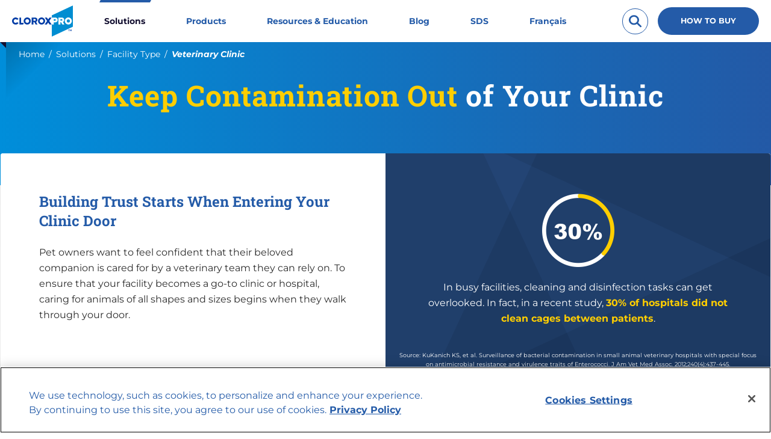

--- FILE ---
content_type: text/html; charset=UTF-8
request_url: https://www.cloroxpro.ca/solution/veterinary-clinic/
body_size: 13036
content:
<!doctype html>
<html class="no-js" lang="en-CA">
    <head>
    <script>(function(w,d,s,l,i){w[l]=w[l]||[];w[l].push({'gtm.start':new Date().getTime(),event:'gtm.js'});var f=d.getElementsByTagName(s)[0],j=d.createElement(s),dl=l!='dataLayer'?'&l='+l:'';j.async=true;j.src='https://www.googletagmanager.com/gtm.js?id='+i+dl;f.parentNode.insertBefore(j,f);})(window,document,'script','dataLayer','GTM-5Q4VC3R');</script>
<title>Veterinary Clinic | CloroxPro</title>
<meta name='robots' content='max-image-preview:large' />
	<style>img:is([sizes="auto" i], [sizes^="auto," i]) { contain-intrinsic-size: 3000px 1500px }</style>
	<link rel="alternate" hreflang="en-ca" href="https://www.cloroxpro.ca/solution/veterinary-clinic/" />
<link rel="alternate" hreflang="fr-ca" href="https://www.cloroxpro.ca/fr/solution/par-type-detablissement/clinique-veterinaire/" />
<link rel="alternate" hreflang="x-default" href="https://www.cloroxpro.ca/solution/veterinary-clinic/" />
<link rel="canonical" href="https://www.cloroxpro.ca/solution/veterinary-clinic/" />
<link rel='dns-prefetch' href='//www.cloroxpro.ca' />
<link rel="alternate" type="application/rss+xml" title="CloroxPro CA &raquo; Veterinary Clinic Solution Category Feed" href="https://www.cloroxpro.ca/solution/veterinary-clinic/feed/" />
<style id='classic-theme-styles-inline-css' type='text/css'>
/*! This file is auto-generated */
.wp-block-button__link{color:#fff;background-color:#32373c;border-radius:9999px;box-shadow:none;text-decoration:none;padding:calc(.667em + 2px) calc(1.333em + 2px);font-size:1.125em}.wp-block-file__button{background:#32373c;color:#fff;text-decoration:none}
</style>
<style id='global-styles-inline-css' type='text/css'>
:root{--wp--preset--aspect-ratio--square: 1;--wp--preset--aspect-ratio--4-3: 4/3;--wp--preset--aspect-ratio--3-4: 3/4;--wp--preset--aspect-ratio--3-2: 3/2;--wp--preset--aspect-ratio--2-3: 2/3;--wp--preset--aspect-ratio--16-9: 16/9;--wp--preset--aspect-ratio--9-16: 9/16;--wp--preset--color--black: #000000;--wp--preset--color--cyan-bluish-gray: #abb8c3;--wp--preset--color--white: #ffffff;--wp--preset--color--pale-pink: #f78da7;--wp--preset--color--vivid-red: #cf2e2e;--wp--preset--color--luminous-vivid-orange: #ff6900;--wp--preset--color--luminous-vivid-amber: #fcb900;--wp--preset--color--light-green-cyan: #7bdcb5;--wp--preset--color--vivid-green-cyan: #00d084;--wp--preset--color--pale-cyan-blue: #8ed1fc;--wp--preset--color--vivid-cyan-blue: #0693e3;--wp--preset--color--vivid-purple: #9b51e0;--wp--preset--gradient--vivid-cyan-blue-to-vivid-purple: linear-gradient(135deg,rgba(6,147,227,1) 0%,rgb(155,81,224) 100%);--wp--preset--gradient--light-green-cyan-to-vivid-green-cyan: linear-gradient(135deg,rgb(122,220,180) 0%,rgb(0,208,130) 100%);--wp--preset--gradient--luminous-vivid-amber-to-luminous-vivid-orange: linear-gradient(135deg,rgba(252,185,0,1) 0%,rgba(255,105,0,1) 100%);--wp--preset--gradient--luminous-vivid-orange-to-vivid-red: linear-gradient(135deg,rgba(255,105,0,1) 0%,rgb(207,46,46) 100%);--wp--preset--gradient--very-light-gray-to-cyan-bluish-gray: linear-gradient(135deg,rgb(238,238,238) 0%,rgb(169,184,195) 100%);--wp--preset--gradient--cool-to-warm-spectrum: linear-gradient(135deg,rgb(74,234,220) 0%,rgb(151,120,209) 20%,rgb(207,42,186) 40%,rgb(238,44,130) 60%,rgb(251,105,98) 80%,rgb(254,248,76) 100%);--wp--preset--gradient--blush-light-purple: linear-gradient(135deg,rgb(255,206,236) 0%,rgb(152,150,240) 100%);--wp--preset--gradient--blush-bordeaux: linear-gradient(135deg,rgb(254,205,165) 0%,rgb(254,45,45) 50%,rgb(107,0,62) 100%);--wp--preset--gradient--luminous-dusk: linear-gradient(135deg,rgb(255,203,112) 0%,rgb(199,81,192) 50%,rgb(65,88,208) 100%);--wp--preset--gradient--pale-ocean: linear-gradient(135deg,rgb(255,245,203) 0%,rgb(182,227,212) 50%,rgb(51,167,181) 100%);--wp--preset--gradient--electric-grass: linear-gradient(135deg,rgb(202,248,128) 0%,rgb(113,206,126) 100%);--wp--preset--gradient--midnight: linear-gradient(135deg,rgb(2,3,129) 0%,rgb(40,116,252) 100%);--wp--preset--font-size--small: 13px;--wp--preset--font-size--medium: 20px;--wp--preset--font-size--large: 36px;--wp--preset--font-size--x-large: 42px;--wp--preset--spacing--20: 0.44rem;--wp--preset--spacing--30: 0.67rem;--wp--preset--spacing--40: 1rem;--wp--preset--spacing--50: 1.5rem;--wp--preset--spacing--60: 2.25rem;--wp--preset--spacing--70: 3.38rem;--wp--preset--spacing--80: 5.06rem;--wp--preset--shadow--natural: 6px 6px 9px rgba(0, 0, 0, 0.2);--wp--preset--shadow--deep: 12px 12px 50px rgba(0, 0, 0, 0.4);--wp--preset--shadow--sharp: 6px 6px 0px rgba(0, 0, 0, 0.2);--wp--preset--shadow--outlined: 6px 6px 0px -3px rgba(255, 255, 255, 1), 6px 6px rgba(0, 0, 0, 1);--wp--preset--shadow--crisp: 6px 6px 0px rgba(0, 0, 0, 1);}:where(.is-layout-flex){gap: 0.5em;}:where(.is-layout-grid){gap: 0.5em;}body .is-layout-flex{display: flex;}.is-layout-flex{flex-wrap: wrap;align-items: center;}.is-layout-flex > :is(*, div){margin: 0;}body .is-layout-grid{display: grid;}.is-layout-grid > :is(*, div){margin: 0;}:where(.wp-block-columns.is-layout-flex){gap: 2em;}:where(.wp-block-columns.is-layout-grid){gap: 2em;}:where(.wp-block-post-template.is-layout-flex){gap: 1.25em;}:where(.wp-block-post-template.is-layout-grid){gap: 1.25em;}.has-black-color{color: var(--wp--preset--color--black) !important;}.has-cyan-bluish-gray-color{color: var(--wp--preset--color--cyan-bluish-gray) !important;}.has-white-color{color: var(--wp--preset--color--white) !important;}.has-pale-pink-color{color: var(--wp--preset--color--pale-pink) !important;}.has-vivid-red-color{color: var(--wp--preset--color--vivid-red) !important;}.has-luminous-vivid-orange-color{color: var(--wp--preset--color--luminous-vivid-orange) !important;}.has-luminous-vivid-amber-color{color: var(--wp--preset--color--luminous-vivid-amber) !important;}.has-light-green-cyan-color{color: var(--wp--preset--color--light-green-cyan) !important;}.has-vivid-green-cyan-color{color: var(--wp--preset--color--vivid-green-cyan) !important;}.has-pale-cyan-blue-color{color: var(--wp--preset--color--pale-cyan-blue) !important;}.has-vivid-cyan-blue-color{color: var(--wp--preset--color--vivid-cyan-blue) !important;}.has-vivid-purple-color{color: var(--wp--preset--color--vivid-purple) !important;}.has-black-background-color{background-color: var(--wp--preset--color--black) !important;}.has-cyan-bluish-gray-background-color{background-color: var(--wp--preset--color--cyan-bluish-gray) !important;}.has-white-background-color{background-color: var(--wp--preset--color--white) !important;}.has-pale-pink-background-color{background-color: var(--wp--preset--color--pale-pink) !important;}.has-vivid-red-background-color{background-color: var(--wp--preset--color--vivid-red) !important;}.has-luminous-vivid-orange-background-color{background-color: var(--wp--preset--color--luminous-vivid-orange) !important;}.has-luminous-vivid-amber-background-color{background-color: var(--wp--preset--color--luminous-vivid-amber) !important;}.has-light-green-cyan-background-color{background-color: var(--wp--preset--color--light-green-cyan) !important;}.has-vivid-green-cyan-background-color{background-color: var(--wp--preset--color--vivid-green-cyan) !important;}.has-pale-cyan-blue-background-color{background-color: var(--wp--preset--color--pale-cyan-blue) !important;}.has-vivid-cyan-blue-background-color{background-color: var(--wp--preset--color--vivid-cyan-blue) !important;}.has-vivid-purple-background-color{background-color: var(--wp--preset--color--vivid-purple) !important;}.has-black-border-color{border-color: var(--wp--preset--color--black) !important;}.has-cyan-bluish-gray-border-color{border-color: var(--wp--preset--color--cyan-bluish-gray) !important;}.has-white-border-color{border-color: var(--wp--preset--color--white) !important;}.has-pale-pink-border-color{border-color: var(--wp--preset--color--pale-pink) !important;}.has-vivid-red-border-color{border-color: var(--wp--preset--color--vivid-red) !important;}.has-luminous-vivid-orange-border-color{border-color: var(--wp--preset--color--luminous-vivid-orange) !important;}.has-luminous-vivid-amber-border-color{border-color: var(--wp--preset--color--luminous-vivid-amber) !important;}.has-light-green-cyan-border-color{border-color: var(--wp--preset--color--light-green-cyan) !important;}.has-vivid-green-cyan-border-color{border-color: var(--wp--preset--color--vivid-green-cyan) !important;}.has-pale-cyan-blue-border-color{border-color: var(--wp--preset--color--pale-cyan-blue) !important;}.has-vivid-cyan-blue-border-color{border-color: var(--wp--preset--color--vivid-cyan-blue) !important;}.has-vivid-purple-border-color{border-color: var(--wp--preset--color--vivid-purple) !important;}.has-vivid-cyan-blue-to-vivid-purple-gradient-background{background: var(--wp--preset--gradient--vivid-cyan-blue-to-vivid-purple) !important;}.has-light-green-cyan-to-vivid-green-cyan-gradient-background{background: var(--wp--preset--gradient--light-green-cyan-to-vivid-green-cyan) !important;}.has-luminous-vivid-amber-to-luminous-vivid-orange-gradient-background{background: var(--wp--preset--gradient--luminous-vivid-amber-to-luminous-vivid-orange) !important;}.has-luminous-vivid-orange-to-vivid-red-gradient-background{background: var(--wp--preset--gradient--luminous-vivid-orange-to-vivid-red) !important;}.has-very-light-gray-to-cyan-bluish-gray-gradient-background{background: var(--wp--preset--gradient--very-light-gray-to-cyan-bluish-gray) !important;}.has-cool-to-warm-spectrum-gradient-background{background: var(--wp--preset--gradient--cool-to-warm-spectrum) !important;}.has-blush-light-purple-gradient-background{background: var(--wp--preset--gradient--blush-light-purple) !important;}.has-blush-bordeaux-gradient-background{background: var(--wp--preset--gradient--blush-bordeaux) !important;}.has-luminous-dusk-gradient-background{background: var(--wp--preset--gradient--luminous-dusk) !important;}.has-pale-ocean-gradient-background{background: var(--wp--preset--gradient--pale-ocean) !important;}.has-electric-grass-gradient-background{background: var(--wp--preset--gradient--electric-grass) !important;}.has-midnight-gradient-background{background: var(--wp--preset--gradient--midnight) !important;}.has-small-font-size{font-size: var(--wp--preset--font-size--small) !important;}.has-medium-font-size{font-size: var(--wp--preset--font-size--medium) !important;}.has-large-font-size{font-size: var(--wp--preset--font-size--large) !important;}.has-x-large-font-size{font-size: var(--wp--preset--font-size--x-large) !important;}
:where(.wp-block-post-template.is-layout-flex){gap: 1.25em;}:where(.wp-block-post-template.is-layout-grid){gap: 1.25em;}
:where(.wp-block-columns.is-layout-flex){gap: 2em;}:where(.wp-block-columns.is-layout-grid){gap: 2em;}
:root :where(.wp-block-pullquote){font-size: 1.5em;line-height: 1.6;}
</style>
<link rel='stylesheet' id='wpml-menu-item-0-css' href='https://www.cloroxpro.ca/wp-content/plugins/sitepress-multilingual-cms/templates/language-switchers/menu-item/style.min.css?ver=1' type='text/css' media='all' />
<link rel='stylesheet' id='brand-main-css' href='https://www.cloroxpro.ca/wp-content/themes/electro/css/min/screen.css?ver=1.122.6' type='text/css' media='all' />
<link rel="https://api.w.org/" href="https://www.cloroxpro.ca/wp-json/" /><link rel="alternate" title="JSON" type="application/json" href="https://www.cloroxpro.ca/wp-json/wp/v2/cp_term_solution/89" /><link rel="EditURI" type="application/rsd+xml" title="RSD" href="https://www.cloroxpro.ca/xmlrpc.php?rsd" />
<meta name="generator" content="WordPress 6.8.3" />
<meta name="generator" content="WPML ver:4.7.6 stt:1,4;" />

<!-- OneTrust Cookies Consent Notice start -->
<script src="https://cdn.cookielaw.org/scripttemplates/otSDKStub.js" data-document-language="true" type="text/javascript" charset="UTF-8" data-domain-script="613409d0-21a8-44f0-931b-f4c8977d4dc4"></script>
<script type="text/javascript">function OptanonWrapper() {window.dataLayer.push({"event": "OneTrustGroupsUpdated","OneTrustActiveGroups": window.OnetrustActiveGroups,});}</script>
<!-- OneTrust Cookies Consent Notice end -->
<meta name="description" content="Cleaning Supplies for Business, Hospitals &amp; Schools" />
<meta name="keywords" content="" />
<meta property="og:locale" content="en_CA" />
<meta property="og:site_name" content="CloroxPro | Cleaning Supplies for Business, Hospitals &amp; Schools" />
<meta property="og:type" content="website" />
<meta property="og:title" content="Veterinary Clinic | CloroxPro" />
<meta property="og:description" content="Cleaning Supplies for Business, Hospitals &amp; Schools" />
<meta property="og:url" content="https://www.cloroxpro.ca/resource-center/cloroxpro-clorox-ecoclean-disinfecting-wipes/" />
<meta property="og:image" content="https://www.cloroxpro.ca/wp-content/uploads/2018/10/NI-53225_CLX_CloroxPro_Medium-Logo-Tag_Process_White-Bckgnd.jpg" />
<meta property="og:image:secure_url" content="https://www.cloroxpro.ca/wp-content/uploads/2018/10/NI-53225_CLX_CloroxPro_Medium-Logo-Tag_Process_White-Bckgnd.jpg" />
<meta name="twitter:card" content="summary" />
<meta name="twitter:title" content="Veterinary Clinic | CloroxPro" />
<meta name="twitter:description" content="Cleaning Supplies for Business, Hospitals &amp; Schools" />
<meta name="twitter:image" content="https://www.cloroxpro.ca/wp-content/uploads/2018/10/NI-53225_CLX_CloroxPro_Medium-Logo-Tag_Process_White-Bckgnd.jpg" />

    <meta charset="UTF-8">
    <meta name="viewport" content="width=device-width, initial-scale=1">
    <link rel="apple-touch-icon" sizes="180x180" href="/apple-touch-icon.png">
<link rel="icon" type="image/png" sizes="32x32" href="/favicon-32x32.png">
<link rel="icon" type="image/png" sizes="16x16" href="/favicon-16x16.png">
<link rel="manifest" href="/site.webmanifest">
<link rel="mask-icon" href="/safari-pinned-tab.svg" color="#5bbad5">
<meta name="msapplication-TileColor" content="#2b5797">
<meta name="theme-color" content="#ffffff">    <script type="text/javascript">
        var WEBROOT = "https://www.cloroxpro.ca";
    // init the local namespace. All functions should be part of this namespace.
    var Electro = window.Electro || {};
    Electro.DEBUG = false;
    Electro.SDS_API_URL = "https://www.thecloroxcompany.com/wp-json/wp/v1/sds/";
    Electro.JS_DEBUG = 0;

        Electro.currentLanguage = 'en';

</script></head>

<!--ALERT BAR-->

<body id="veterinary-clinic" class=" archive tax-cp_term_solution term-veterinary-clinic term-89 wp-theme-electro" data-post="89">
    <a class="visuallyhidden" href="#nav-global">
        Skip to main navigation
    </a>

    <a class="visuallyhidden" href="#main">
       Skip to content
    </a>

    <a class="visuallyhidden" href="#global-footer">
        Skip to footer
    </a>

    <div class="container">
        <header class="header-global blue-gradient-switch" role="banner">
    <div class="sticky-wrapper">
        <nav class="header-main-nav container-inner navbar navbar-default">
            <div class="header-wrapper">
                <div class="logo-wrapper" itemscope itemtype="http://schema.org/Organization">
                    <a itemprop="url" href="https://www.cloroxpro.ca/" rel="home" class="global-logo">
                        <img itemprop="logo" class="logo" src="https://www.cloroxpro.ca/wp-content/themes/electro/img/global/logo.svg" alt="CloroxPro" />
                        <span class="visuallyhidden" itemprop="name">
                            CloroxPro CA
                        </span>
                    </a>
                </div>

                <div id="icon-menu-open" class="icon-menu active" tabindex="0" aria-labelledby="primary-menu" aria-label="Primary menu" aria-expanded="false" role="button">
                    <svg aria-hidden="true" class="icon" viewBox="0 0 35 35">
    <path d="M32.7 6.5H2.3c-1 0-1.8.8-1.8 1.8v.4c0 1 .8 1.8 1.8 1.8h30.4c1 0 1.8-.8 1.8-1.8v-.4c0-1-.8-1.8-1.8-1.8zm0 9H2.3c-1 0-1.8.8-1.8 1.8v.4c0 1 .8 1.8 1.8 1.8h30.4c1 0 1.8-.8 1.8-1.8v-.4c0-1-.8-1.8-1.8-1.8zm0 9H2.3c-1 0-1.8.8-1.8 1.8v.4c0 1 .8 1.8 1.8 1.8h30.4c1 0 1.8-.8 1.8-1.8v-.4c0-1-.8-1.8-1.8-1.8z"/>
</svg>
                    <span class="visuallyhidden">Open Primary Menu</span>
                </div><!--/icon-menu-open-->

                <div id="icon-menu-close" class="icon-menu" tabindex="0" aria-hidden="true" aria-label="Close menu">
                    <svg xmlns="http://www.w3.org/2000/svg" viewBox="0 0 35 35">
	<path d="M21.3 17.5L33.8 5c.9-.9.9-2.5 0-3.4l-.4-.4c-.9-.9-2.5-.9-3.4 0L17.5 13.7 5 1.2c-.9-.9-2.5-.9-3.4 0l-.4.4c-.9.9-.9 2.5 0 3.4l12.5 12.5L1.2 30c-.9.9-.9 2.5 0 3.4l.4.4c.9.9 2.5.9 3.4 0l12.5-12.5L30 33.8c.9.9 2.5.9 3.4 0l.4-.4c.9-.9.9-2.5 0-3.4L21.3 17.5z"/>
</svg>                </div><!--/.icon-menu-close-->

                
<div class="search-container search-container--header hide">
  <form role="search" id="search-global--header" class="search-form" method="get" action="/">
        <button type="submit" value="Search" class="search-submit icon--search round" aria-label="Submit search">
            <svg class="icon" aria-hidden="true" viewBox="0 0 17 17">
    <path fill-rule="nonzero" d="M12.493 10.46l4.176 3.998a1.073 1.073 0 0 1 0 1.55 1.17 1.17 0 0 1-1.62 0l-4.166-3.989a7.047 7.047 0 0 1-4.012 1.237C3.076 13.256 0 10.311 0 6.678 0 3.045 3.076.1 6.87.1c3.795 0 6.872 2.945 6.872 6.578a6.359 6.359 0 0 1-1.249 3.782zm-5.622.603c2.53 0 4.58-1.963 4.58-4.385 0-2.422-2.05-4.386-4.58-4.386-2.53 0-4.58 1.964-4.58 4.386s2.05 4.385 4.58 4.385z"/>
</svg>
        </button>
        <input type="search" name="s" value="" required class="search-field" placeholder="Search" aria-label="Search" />
        <button class="js-search-close icon--search" tabindex="0" aria-hidden="true" aria-label="Close search field">
            <svg xmlns="http://www.w3.org/2000/svg" viewBox="0 0 35 35">
	<path d="M21.3 17.5L33.8 5c.9-.9.9-2.5 0-3.4l-.4-.4c-.9-.9-2.5-.9-3.4 0L17.5 13.7 5 1.2c-.9-.9-2.5-.9-3.4 0l-.4.4c-.9.9-.9 2.5 0 3.4l12.5 12.5L1.2 30c-.9.9-.9 2.5 0 3.4l.4.4c.9.9 2.5.9 3.4 0l12.5-12.5L30 33.8c.9.9 2.5.9 3.4 0l.4-.4c.9-.9.9-2.5 0-3.4L21.3 17.5z"/>
</svg>        </button>
    </form>
</div>
    <div class="search-suggested__container mega-dropdown-menu hide">
        <div class="search-suggested">
            <div class="search-suggested__section">
                <div class="search-suggested__title">Quick Links</div>
                <ul class="search-suggested__links js-quick-links--default">
                    <li><a href="/sds/">All SDS</a></li>
                    <li><a href="/resource-center/">All Resources</a></li>
                    <li><a href="/products/">All Products</a></li>
                    <li><a href="/how-to-buy/">How To Buy</a></li>
                </ul>
                <ul class="search-suggested__links js-quick-links">
                </ul>
            </div>
            <div class="search-suggested__section js-recommended-searches invisible">
                <div class="search-suggested__title">Recommended Searches</div>
                <ul class="search-suggested__links">
                </ul>
            </div>
            <div class="search-suggested__section search-suggested__button">
                <button data-submits="search-global--header" class="button--pill color-blue button--view-results" aria-label="View All Results">
                    View All Results
                </button>
            </div>
        </div>
    </div>

                <div role="navigation" id="nav-global" aria-label='Primary Menu'>
                    <ul role="menubar" id="primary-menu" class="nav navbar-nav menu-primary-menu-container">
                            <li id="menu--solutions"
                class="subnav-sidebar menu-item menu-item-type-custom menu-item-object-custom current-menu-ancestor menu-item-has-children menu-item-1637 mega-dropdown">
                <a data-bs-target="#" data-bs-toggle="dropdown"                   href="#" class="parent" >Solutions</a>

                                    <div class="dropdown-menu mega-dropdown-menu">
                        <ul role="menu" class="dropdown-menu-content" id="dropdown-menu--solutions">
                                                            <li class="submenu-content menu-item-has-children dropdown-submenu">
                                    <a href="#" class="child menu-item menu-item-type-custom menu-item-object-custom menu-item-has-children menu-item-1638"
                                        
                                        id="sub-header__by-role"><span class="submenu-item-name">By Role</span>                                            </a>
                                                                            <div class="section-toggle-menu dropdown-menu">
                                            <ul class="menu">
                                                                                                    <li>
                                                        <a href="https://www.cloroxpro.ca/solution/building-service-contractor/"
                                                           
                                                           class="grandchild menu-item menu-item-type-taxonomy menu-item-object-cp_term_solution menu-item-1639"
                                                           id="sub-header__1639">Building Service Contractor</a>
                                                    </li>
                                                                                                    <li>
                                                        <a href="/solution/emergency-department-director/"
                                                           
                                                           class="grandchild menu-item menu-item-type-custom menu-item-object-custom menu-item-2134"
                                                           id="sub-header__emergency-department-director-2">Emergency Department Director</a>
                                                    </li>
                                                                                                    <li>
                                                        <a href="https://www.cloroxpro.ca/solution/environmental-services-director/"
                                                           
                                                           class="grandchild menu-item menu-item-type-taxonomy menu-item-object-cp_term_solution menu-item-1640"
                                                           id="sub-header__1640">Environmental Services Director</a>
                                                    </li>
                                                                                                    <li>
                                                        <a href="https://www.cloroxpro.ca/solution/facility-manager/"
                                                           
                                                           class="grandchild menu-item menu-item-type-taxonomy menu-item-object-cp_term_solution menu-item-1641"
                                                           id="sub-header__1641">Facilities Manager</a>
                                                    </li>
                                                                                                    <li>
                                                        <a href="https://www.cloroxpro.ca/solution/office-manager/"
                                                           
                                                           class="grandchild menu-item menu-item-type-taxonomy menu-item-object-cp_term_solution menu-item-1642"
                                                           id="sub-header__1642">General Office Manager</a>
                                                    </li>
                                                                                                    <li>
                                                        <a href="https://www.cloroxpro.ca/solution/infection-preventionist/"
                                                           
                                                           class="grandchild menu-item menu-item-type-taxonomy menu-item-object-cp_term_solution menu-item-1643"
                                                           id="sub-header__1643">Infection Preventionist</a>
                                                    </li>
                                                                                                    <li>
                                                        <a href="https://www.cloroxpro.ca/solution/long-term-care-admin/"
                                                           
                                                           class="grandchild menu-item menu-item-type-taxonomy menu-item-object-cp_term_solution menu-item-1644"
                                                           id="sub-header__1644">Long-Term Care Administrator</a>
                                                    </li>
                                                                                                    <li>
                                                        <a href="https://www.cloroxpro.ca/solution/operating-room-director/"
                                                           
                                                           class="grandchild menu-item menu-item-type-taxonomy menu-item-object-cp_term_solution menu-item-1646"
                                                           id="sub-header__1646">Operating Room Director</a>
                                                    </li>
                                                                                                    <li>
                                                        <a href="https://www.cloroxpro.ca/solution/purchasing-manager/"
                                                           
                                                           class="grandchild menu-item menu-item-type-taxonomy menu-item-object-cp_term_solution menu-item-1647"
                                                           id="sub-header__1647">Purchasing Manager</a>
                                                    </li>
                                                                                            </ul>
                                        </div>
                                                                    </li>
                                                            <li class="submenu-content menu-item-has-children dropdown-submenu">
                                    <a href="#" class="child menu-item menu-item-type-custom menu-item-object-custom current-menu-ancestor current-menu-parent menu-item-has-children menu-item-1648"
                                        
                                        id="sub-header__by-facility-type"><span class="submenu-item-name">By Facility Type</span>                                            </a>
                                                                            <div class="section-toggle-menu dropdown-menu">
                                            <ul class="menu">
                                                                                                    <li>
                                                        <a href="https://www.cloroxpro.ca/solution/acute-care/"
                                                           
                                                           class="grandchild menu-item menu-item-type-taxonomy menu-item-object-cp_term_solution menu-item-1649"
                                                           id="sub-header__1649">Acute Care</a>
                                                    </li>
                                                                                                    <li>
                                                        <a href="https://www.cloroxpro.ca/solution/athletic/"
                                                           
                                                           class="grandchild menu-item menu-item-type-taxonomy menu-item-object-cp_term_solution menu-item-1650"
                                                           id="sub-header__1650">Athletic Facility</a>
                                                    </li>
                                                                                                    <li>
                                                        <a href="https://www.cloroxpro.ca/solution/dental-office/"
                                                           
                                                           class="grandchild menu-item menu-item-type-taxonomy menu-item-object-cp_term_solution menu-item-1651"
                                                           id="sub-header__1651">Dental Office</a>
                                                    </li>
                                                                                                    <li>
                                                        <a href="https://www.cloroxpro.ca/solution/doctors-office/"
                                                           
                                                           class="grandchild menu-item menu-item-type-taxonomy menu-item-object-cp_term_solution menu-item-1652"
                                                           id="sub-header__1652">Doctor's Office</a>
                                                    </li>
                                                                                                    <li>
                                                        <a href="https://www.cloroxpro.ca/solution/education/"
                                                           
                                                           class="grandchild menu-item menu-item-type-taxonomy menu-item-object-cp_term_solution menu-item-1653"
                                                           id="sub-header__1653">Educational Facility</a>
                                                    </li>
                                                                                                    <li>
                                                        <a href="/solution/emergency-department-director/"
                                                           
                                                           class="grandchild menu-item menu-item-type-custom menu-item-object-custom menu-item-2132"
                                                           id="sub-header__emergency-department-director">Emergency Department</a>
                                                    </li>
                                                                                                    <li>
                                                        <a href="https://www.cloroxpro.ca/solution/office/"
                                                           
                                                           class="grandchild menu-item menu-item-type-taxonomy menu-item-object-cp_term_solution menu-item-1654"
                                                           id="sub-header__1654">General Office</a>
                                                    </li>
                                                                                                    <li>
                                                        <a href="https://www.cloroxpro.ca/solution/hospitality/"
                                                           
                                                           class="grandchild menu-item menu-item-type-taxonomy menu-item-object-cp_term_solution menu-item-1655"
                                                           id="sub-header__1655">Hospitality</a>
                                                    </li>
                                                                                                    <li>
                                                        <a href="https://www.cloroxpro.ca/solution/nursing-home/"
                                                           
                                                           class="grandchild menu-item menu-item-type-taxonomy menu-item-object-cp_term_solution menu-item-1656"
                                                           id="sub-header__1656">Long-Term Care</a>
                                                    </li>
                                                                                                    <li>
                                                        <a href="https://www.cloroxpro.ca/solution/surgery-center/"
                                                           
                                                           class="grandchild menu-item menu-item-type-taxonomy menu-item-object-cp_term_solution menu-item-1657"
                                                           id="sub-header__1657">Surgery Center</a>
                                                    </li>
                                                                                                    <li>
                                                        <a href="https://www.cloroxpro.ca/solution/veterinary-clinic/"
                                                           
                                                           class="grandchild menu-item menu-item-type-taxonomy menu-item-object-cp_term_solution current-menu-item menu-item-1658"
                                                           id="sub-header__1658">Veterinary Clinic</a>
                                                    </li>
                                                                                            </ul>
                                        </div>
                                                                    </li>
                                                            <li class="submenu-content menu-item-has-children dropdown-submenu">
                                    <a href="#" class="child menu-item menu-item-type-custom menu-item-object-custom menu-item-has-children menu-item-1659"
                                        
                                        id="sub-header__by-need"><span class="submenu-item-name">By Need</span>                                            </a>
                                                                            <div class="section-toggle-menu dropdown-menu">
                                            <ul class="menu">
                                                                                                    <li>
                                                        <a href="https://www.cloroxpro.ca/solution/breakroom-cleaning/"
                                                           
                                                           class="grandchild menu-item menu-item-type-taxonomy menu-item-object-cp_term_solution menu-item-1660"
                                                           id="sub-header__1660">Breakroom Management</a>
                                                    </li>
                                                                                                    <li>
                                                        <a href="https://www.cloroxpro.ca/solution/cold-prevention/"
                                                           
                                                           class="grandchild menu-item menu-item-type-taxonomy menu-item-object-cp_term_solution menu-item-1661"
                                                           id="sub-header__cold-flu-prevention">Cold &amp; Flu Prevention</a>
                                                    </li>
                                                                                                    <li>
                                                        <a href="https://www.cloroxpro.ca/solution/infection/"
                                                           
                                                           class="grandchild menu-item menu-item-type-taxonomy menu-item-object-cp_term_solution menu-item-1662"
                                                           id="sub-header__general-disinfection-sanitization">General Disinfection &amp; Sanitization</a>
                                                    </li>
                                                                                                    <li>
                                                        <a href="https://www.cloroxpro.ca/solution/general-cleaning/"
                                                           
                                                           class="grandchild menu-item menu-item-type-taxonomy menu-item-object-cp_term_solution menu-item-1663"
                                                           id="sub-header__1663">General Purpose Cleaning</a>
                                                    </li>
                                                                                                    <li>
                                                        <a href="https://www.cloroxpro.ca/solution/healthcare-surface-disinfection/"
                                                           
                                                           class="grandchild menu-item menu-item-type-taxonomy menu-item-object-cp_term_solution menu-item-1666"
                                                           id="sub-header__1666">Healthcare Surface Disinfection</a>
                                                    </li>
                                                                                                    <li>
                                                        <a href="https://www.cloroxpro.ca/solution/odour-management/"
                                                           
                                                           class="grandchild menu-item menu-item-type-taxonomy menu-item-object-cp_term_solution menu-item-1668"
                                                           id="sub-header__1668">Odour Management</a>
                                                    </li>
                                                                                                    <li>
                                                        <a href="https://www.cloroxpro.ca/solution/restroom-cleaning/"
                                                           
                                                           class="grandchild menu-item menu-item-type-taxonomy menu-item-object-cp_term_solution menu-item-1669"
                                                           id="sub-header__1669">Restroom Cleaning</a>
                                                    </li>
                                                                                                    <li>
                                                        <a href="https://www.cloroxpro.ca/solution/waste-management/"
                                                           
                                                           class="grandchild menu-item menu-item-type-taxonomy menu-item-object-cp_term_solution menu-item-1670"
                                                           id="sub-header__1670">Waste Management</a>
                                                    </li>
                                                                                            </ul>
                                        </div>
                                                                    </li>
                                                    </ul>
                    </div>
                                            </li>
                                <li id="menu--products"
                class="subnav-sidebar menu-item menu-item-type-custom menu-item-object-custom menu-item-has-children menu-item-1671 mega-dropdown">
                <a data-bs-target="#" data-bs-toggle="dropdown"                   href="#" class="parent" >Products</a>

                                    <div class="dropdown-menu mega-dropdown-menu">
                        <ul role="menu" class="dropdown-menu-content" id="dropdown-menu--products">
                                                            <li class="submenu-content menu-item-has-children dropdown-submenu">
                                    <a href="/products/clorox/" class="child menu-item menu-item-type-custom menu-item-object-custom menu-item-has-children menu-item-1672"
                                        
                                        id="sub-header__clorox-2"><span class="submenu-item-name">Clorox<sup>®</sup></span>                                            </a>
                                                                            <div class="section-toggle-menu dropdown-menu">
                                            <ul class="menu">
                                                                                                    <li>
                                                        <a href="https://www.cloroxpro.ca/products/clorox/clorox-disinfecting-wipes/"
                                                           
                                                           class="grandchild menu-item menu-item-type-post_type menu-item-object-cp_product menu-item-1674"
                                                           id="sub-header__clorox-disinfecting-wipes">Disinfecting Wipes</a>
                                                    </li>
                                                                                                    <li>
                                                        <a href="https://www.cloroxpro.ca/products/clorox/ecoclean/"
                                                           
                                                           class="grandchild menu-item menu-item-type-post_type menu-item-object-cp_product menu-item-6977"
                                                           id="sub-header__ecoclean">EcoClean™</a>
                                                    </li>
                                                                                                    <li>
                                                        <a href="/products/clorox/disinfecting-bio-stain-odor-remover/"
                                                           
                                                           class="grandchild menu-item menu-item-type-custom menu-item-object-custom menu-item-1679"
                                                           id="sub-header__disinfecting-bio-stain-odor-remover">Disinfecting Bio Stain & Odour Remover</a>
                                                    </li>
                                                                                                    <li>
                                                        <a href="https://www.cloroxpro.ca/products/clorox/clean-up-disinfectant/"
                                                           
                                                           class="grandchild menu-item menu-item-type-post_type menu-item-object-cp_product menu-item-1676"
                                                           id="sub-header__clean-up-disinfectant">Clean-Up<sup>®</sup> Disinfectant Bleach Cleaner</a>
                                                    </li>
                                                                                                    <li>
                                                        <a href="https://www.cloroxpro.ca/products/clorox/germicidal-bleach/"
                                                           
                                                           class="grandchild menu-item menu-item-type-post_type menu-item-object-cp_product menu-item-1675"
                                                           id="sub-header__germicidal-bleach">Germicidal Bleach</a>
                                                    </li>
                                                                                                    <li>
                                                        <a href="/products/clorox/bleach-cream-cleanser/"
                                                           
                                                           class="grandchild menu-item menu-item-type-custom menu-item-object-custom menu-item-3756"
                                                           id="sub-header__bleach-cream-cleanser">Bleach Cream Cleanser</a>
                                                    </li>
                                                                                                    <li>
                                                        <a href="/products/clorox-healthcare/total-360-system/"
                                                           
                                                           class="grandchild menu-item menu-item-type-custom menu-item-object-custom menu-item-1673"
                                                           id="sub-header__total-360-system">Total 360<sup>®</sup> Disinfectant Cleaner</a>
                                                    </li>
                                                                                                    <li>
                                                        <a href="/products/clorox"
                                                           
                                                           class="grandchild menu-item menu-item-type-custom menu-item-object-custom menu-item-1683"
                                                           id="sub-header__view-more-products">View More Products ></a>
                                                    </li>
                                                                                            </ul>
                                        </div>
                                                                    </li>
                                                            <li class="submenu-content menu-item-has-children dropdown-submenu">
                                    <a href="/products/clorox-healthcare/" class="child menu-item menu-item-type-custom menu-item-object-custom menu-item-has-children menu-item-1684"
                                        
                                        id="sub-header__clorox-healthcare"><span class="submenu-item-name">Clorox Healthcare<sup>®</sup></span>                                            </a>
                                                                            <div class="section-toggle-menu dropdown-menu">
                                            <ul class="menu">
                                                                                                    <li>
                                                        <a href="https://www.cloroxpro.ca/products/clorox-healthcare/bleach-germicidal-disinfectants/"
                                                           
                                                           class="grandchild menu-item menu-item-type-post_type menu-item-object-cp_product menu-item-1685"
                                                           id="sub-header__bleach-germicidal-disinfectants">Bleach Germicidal Disinfectants</a>
                                                    </li>
                                                                                                    <li>
                                                        <a href="/products/clorox-healthcare/fuzion-cleaner-disinfectant/"
                                                           
                                                           class="grandchild menu-item menu-item-type-custom menu-item-object-custom menu-item-1686"
                                                           id="sub-header__fuzion-cleaner-disinfectant">Fuzion<sup>®</sup> Cleaner Disinfectant</a>
                                                    </li>
                                                                                                    <li>
                                                        <a href="https://www.cloroxpro.ca/products/clorox-healthcare/hydrogen-peroxide-cleaner-disinfectants/"
                                                           
                                                           class="grandchild menu-item menu-item-type-post_type menu-item-object-cp_product menu-item-1687"
                                                           id="sub-header__hydrogen-peroxide-cleaner-disinfectants">Hydrogen Peroxide Cleaner Disinfectants</a>
                                                    </li>
                                                                                                    <li>
                                                        <a href="https://www.cloroxpro.ca/products/clorox-healthcare/versasure-cleaner-disinfectant-wipes/"
                                                           
                                                           class="grandchild menu-item menu-item-type-post_type menu-item-object-cp_product menu-item-1688"
                                                           id="sub-header__versasure-cleaner-disinfectant-wipes">VersaSure<sup>®</sup> Alcohol-Free Cleaner Disinfectant Wipes</a>
                                                    </li>
                                                                                                    <li>
                                                        <a href="https://www.cloroxpro.ca/products/clorox-healthcare/spore-defense-cleaner-disinfectant/"
                                                           
                                                           class="grandchild menu-item menu-item-type-post_type menu-item-object-cp_product menu-item-6800"
                                                           id="sub-header__spore-defense-cleaner-disinfectant">Spore Defense® Cleaner Disinfectant</a>
                                                    </li>
                                                                                                    <li>
                                                        <a href="/products/clorox-healthcare"
                                                           
                                                           class="grandchild menu-item menu-item-type-custom menu-item-object-custom menu-item-1696"
                                                           id="sub-header__view-more-products-2">View More Products ></a>
                                                    </li>
                                                                                            </ul>
                                        </div>
                                                                    </li>
                                                            <li class="submenu-content menu-item-has-children dropdown-submenu">
                                    <a href="/products/" class="child menu-item menu-item-type-custom menu-item-object-custom menu-item-has-children menu-item-1697"
                                        
                                        id="sub-header__other-professional-brands"><span class="submenu-item-name">Other Professional Brands</span>                                            </a>
                                                                            <div class="section-toggle-menu dropdown-menu">
                                            <ul class="menu">
                                                                                                    <li>
                                                        <a href="/products/pine-sol/"
                                                           
                                                           class="grandchild menu-item menu-item-type-custom menu-item-object-custom menu-item-1811"
                                                           id="sub-header__pine-sol-2">Pine-Sol<sup>®</sup></a>
                                                    </li>
                                                                                            </ul>
                                        </div>
                                                                    </li>
                                                            <li class="submenu-content">
                                    <a href="https://www.cloroxpro.ca/products/" class="child menu-item menu-item-type-post_type menu-item-object-page menu-item-1708"
                                        
                                        id="sub-header__products"><span class="submenu-item-name">View All Products</span>                                            </a>
                                                                    </li>
                                                    </ul>
                    </div>
                                            </li>
                                <li id="menu--resource-center"
                class="menu-item menu-item-type-post_type menu-item-object-page menu-item-1709">
                <a                    href="https://www.cloroxpro.ca/resource-center/" class="parent" >Resources & Education</a>

                                            </li>
                                <li id="menu--blog"
                class="menu-item menu-item-type-custom menu-item-object-custom menu-item-2790">
                <a                    href="/blog/" class="parent" >Blog</a>

                                            </li>
                                <li id="menu--sds"
                class="menu-item menu-item-type-post_type menu-item-object-page menu-item-1711">
                <a                    href="https://www.cloroxpro.ca/sds/" class="parent" >SDS</a>

                                            </li>
                                <li id="menu--"
                class="menu-item wpml-ls-slot-8 wpml-ls-item wpml-ls-item-fr wpml-ls-menu-item wpml-ls-first-item wpml-ls-last-item menu-item-type-wpml_ls_menu_item menu-item-object-wpml_ls_menu_item menu-item-wpml-ls-8-fr ">
                <a                    href="https://www.cloroxpro.ca/fr/solution/par-type-detablissement/clinique-veterinaire/" class="parent" >
<span class="wpml-ls-native" lang="fr">Français</span></a>

                                            </li>
            

        <li class="link--how-to-buy mobile-only">
        <a href="how-to-buy" class="button--pill color-blue">How to Buy</a>
    </li>
</ul>



                    <div class="navbar-nav navbar-right">
                        <ul class="utility-nav-items">
                            <li class="mobile-only">
                                <a href="/how-to-buy/" class="button--pill color-blue button--how-to-buy" aria-label="How to Buy">How to buy</a>
                            </li>
                            <li>
                                <button class="js-search-open icon--search round" aria-hidden="false" aria-label="Search this site">
                                    <svg class="icon" aria-hidden="true" viewBox="0 0 17 17">
    <path fill-rule="nonzero" d="M12.493 10.46l4.176 3.998a1.073 1.073 0 0 1 0 1.55 1.17 1.17 0 0 1-1.62 0l-4.166-3.989a7.047 7.047 0 0 1-4.012 1.237C3.076 13.256 0 10.311 0 6.678 0 3.045 3.076.1 6.87.1c3.795 0 6.872 2.945 6.872 6.578a6.359 6.359 0 0 1-1.249 3.782zm-5.622.603c2.53 0 4.58-1.963 4.58-4.385 0-2.422-2.05-4.386-4.58-4.386-2.53 0-4.58 1.964-4.58 4.386s2.05 4.385 4.58 4.385z"/>
</svg>
                                </button>
                            </li>
                            <li class="desktop-only">
                                <a href="/how-to-buy/" class="button--pill color-blue button--how-to-buy" aria-label="How to Buy">How to buy</a>
                                                                                                                                </li>
                        </ul>
                    </div>
                </div>
            </div>
        </nav>
    </div>
</header>

        <main id="main" role="main">
            <div class="solutions-detail-page">
    <section class="auto-height-hero module--hero background-overlap">
        <div class="inner-component">
                                                                                                                    
<nav aria-label="You are here:" role="navigation">
    <ul class="breadcrumbs">
                            <li class="top-parent">
                <a href="/">Home</a>
            </li>
                                                        <li class="parent">
                                                            Solutions
                                    </li>
                                                            <li class="parent">
                                                            Facility Type
                                    </li>
                                                 
                                <li class="current-page">
                    <span class="visuallyhidden"> Current: </span>
                                        Veterinary Clinic
                </li>
                        </ul>
</nav>

            <div class="hero__content">
                <h1><strong>Keep Contamination Out</strong> of Your Clinic </h1>
            </div>
        </div>
    </section>

    <div class="half--tiles inner-component">
                    
<div class="panel lazy" style="background-color: #FFFFFF;" >
    <div class="container-inner">
        <div class="flex--blocks">
                        <div class="component--tile lazy color-mode--dark"
    style="background-color: ;" data-src=""
    >
    
    <div class="tile__inner align-content--left">

        
            
                            <h3 class="tile__headline">
                    Building Trust Starts When Entering Your Clinic Door
                </h3>
            
                            <p class="content__description">
                    Pet owners want to feel confident that their beloved companion is cared for by a veterinary team they can rely on. To ensure that your facility becomes a go-to clinic or hospital, caring for animals of all shapes and sizes begins when they walk through your door.
                </p>
            
            
        
    </div>
</div>
                    <div class="component--tile lazy color-mode--light"
    style="background-color: ;" data-src="https://www.cloroxpro.ca/wp-content/uploads/2018/10/solutions-bg-dk-blue.svg"
    >
    
    <div class="tile__inner align-content--center">

                                    <p><img loading="lazy" decoding="async" class="alignnone size-full wp-image-2202" src="https://www.cloroxpro.ca/wp-content/uploads/2018/10/infogr_solutions_1-2-6_Veterinary_Clinic_30-3.png" alt="" width="130" height="130" /></p>
<p>In busy facilities, cleaning and disinfection tasks can get overlooked. In fact, in a recent study, <strong>30% of hospitals did not clean cages between patients</strong>.</p>
<p class="footnote">Source: KuKanich KS, et al. Surveillance of bacterial contamination in small animal veterinary hospitals with special focus on antimicrobial resistance and virulence traits of Enterococci. J Am Vet Med Assoc. 2012;240(4):437-445.</p>

                    
    </div>
</div>
                    <div class="component--tile lazy color-mode--dark"
    style="background-color: ;" data-src="https://www.cloroxpro.ca/wp-content/uploads/2018/10/Facility_Veterinary_VetExaminingPuppy.jpg"
    >
    
    <div class="tile__inner align-content--left">

        
            
            
            
            
        
    </div>
</div>
                    <div class="component--tile lazy color-mode--dark"
    style="background-color: ;" data-src=""
    >
    
    <div class="tile__inner align-content--left">

        
            
                            <h3 class="tile__headline">
                    Pave a Clear Path Towards Healthy Pets
                </h3>
            
                            <p class="content__description">
                    Don't let pathogens like parvovirus, Bordatella and influenza virus stick around on surfaces in your facility. CloroxPro has disinfectants that are tough on pathogens and compatible with surfaces and equipment to help you prevent the spread of infection in your clinic. Let’s join forces to ensure your animal care facility stays happy and healthy.
                </p>
            
            
        
    </div>
</div>
                </div>
    </div>
</div>            </div>

    <div class="blue-gradient-switch generic-component-container cards--modified">
        <div class="inner-component">
            <div class="content__title">
                <h2>Products For You</h2>
                <a class="button--pill color-white desktop-lg-only" href="/products/">Explore More Products</a>
            </div>

                                                                            <div class="grid--cards grid--related-products container-inner">
    <div class="row ">
                                                                                                            <div class="column
                
                    col-1-4
                ">
                                                <a href="https://www.cloroxpro.ca/products/clorox-healthcare/fuzion/"  class="grid__item">
                                                                                                    <div class="content-container">
                                                <div class="image-wrapper">
                                                        <img class="lazy card__image product" data-src="https://www.cloroxpro.ca/wp-content/uploads/2018/10/229649.008_PPD_Fuzion_Spray946mL_Front.png?width=300" alt="Fuzion<sup>®</sup> Cleaner Disinfectant" />
                                                    </div>
                        <h4 class="brand">Clorox Healthcare®</h4>
                        <h3 class="title">Fuzion<sup>®</sup> Cleaner Disinfectant</h3>
                        <svg xmlns="http://www.w3.org/2000/svg" viewBox="0 0 26 26"><circle fill="#215BA1" cx="13" cy="13" r="13"/><path fill="none" stroke="#FDCD12" stroke-width="2" stroke-linecap="round" stroke-linejoin="round" d="M11 8l5 5-5 5"/></svg>                    </div>
                </a>
            </div>
                                                                                                                        <div class="column
                
                    col-1-4
                ">
                                                <a href="https://www.cloroxpro.ca/products/clorox-healthcare/hydrogen-peroxide-cleaner-disinfectants/"  class="grid__item">
                                                                                                    <div class="content-container">
                                                <div class="image-wrapper">
                                                        <img class="lazy card__image product" data-src="https://www.cloroxpro.ca/wp-content/uploads/2018/10/PPDHCHydroPeroxCDWipes95ct_2022_3D_FRONT.png?width=300" alt="Hydrogen Peroxide Cleaner Disinfectants" />
                                                    </div>
                        <h4 class="brand">Clorox Healthcare®</h4>
                        <h3 class="title">Hydrogen Peroxide Cleaner Disinfectants</h3>
                        <svg xmlns="http://www.w3.org/2000/svg" viewBox="0 0 26 26"><circle fill="#215BA1" cx="13" cy="13" r="13"/><path fill="none" stroke="#FDCD12" stroke-width="2" stroke-linecap="round" stroke-linejoin="round" d="M11 8l5 5-5 5"/></svg>                    </div>
                </a>
            </div>
                                                                                                                        <div class="column
                
                    col-1-4
                ">
                                                <a href="https://www.cloroxpro.ca/products/clorox/disinfecting-bio-stain-odor-remover/"  class="grid__item">
                                                                                                    <div class="content-container">
                                                <div class="image-wrapper">
                                                        <img class="lazy card__image product" data-src="https://www.cloroxpro.ca/wp-content/uploads/2018/10/CLX_PPD_004_BioStainOdour946ml_Front_NEW.png?width=300" alt="Disinfecting Bio Stain &amp; Odour Remover" />
                                                    </div>
                        <h4 class="brand">Clorox®</h4>
                        <h3 class="title">Disinfecting Bio Stain &amp; Odour Remover</h3>
                        <svg xmlns="http://www.w3.org/2000/svg" viewBox="0 0 26 26"><circle fill="#215BA1" cx="13" cy="13" r="13"/><path fill="none" stroke="#FDCD12" stroke-width="2" stroke-linecap="round" stroke-linejoin="round" d="M11 8l5 5-5 5"/></svg>                    </div>
                </a>
            </div>
                                                                                                                        <div class="column
                
                    col-1-4
                ">
                                                <a href="https://www.cloroxpro.ca/products/clorox/ecoclean/"  class="grid__item">
                                                                                                    <div class="content-container">
                                                <div class="image-wrapper">
                                                        <img class="lazy card__image product" data-src="https://www.cloroxpro.ca/wp-content/uploads/2024/07/ECOCLEAN.png?width=300" alt="EcoClean™" />
                                                    </div>
                        <h4 class="brand">Clorox®</h4>
                        <h3 class="title">EcoClean™</h3>
                        <svg xmlns="http://www.w3.org/2000/svg" viewBox="0 0 26 26"><circle fill="#215BA1" cx="13" cy="13" r="13"/><path fill="none" stroke="#FDCD12" stroke-width="2" stroke-linecap="round" stroke-linejoin="round" d="M11 8l5 5-5 5"/></svg>                    </div>
                </a>
            </div>
                        </div>
</div>

            <div class="center-flex mobile-tab-only">
                <a class="button--pill color-white" href="/products/">Explore More Products</a>
            </div>
        </div>
    </div>

        
            
<div class="panel panel--resources">
    <div class="inner-component">
       <div class="panel__headline">
           <h2>Resources for You</h2>
       </div> 
       <div class="panel__title-button">
         <a class="color-blue button--pill hollow" href="/resource-center/">Explore More Resources</a>
       </div>

        <div class="resource-box accordion-to-tab tabbed">
            <ul class="accordion-toc">
                                                                                                                                                                            </ul>
        </div>
    </div>
</div>
</div>
        </main>

                    <footer id="global-footer" class="blue-gradient-reverse global-footer" role="contentinfo">
    <div class="container-inner">
        <nav role="navigation" aria-label="Footer menu">
            <ul id="cms-footer-menu">
                                    <li class="nav-main-item menu-item menu-item-type-custom menu-item-object-custom menu-item-has-children menu-item-1615"><a class="nav-main-link" href="/">CloroxPro:</a>
                                                    <ul class="nav-sub">
                                                                    <li class="nav-sub-item"><a class="menu-item menu-item-type-post_type menu-item-object-page menu-item-2815"href="https://www.cloroxpro.ca/how-to-buy/"
                                                                                >
                                        Find CloroxPro™ Products for Your Facility</a>
                                    </li>
                                                                    <li class="nav-sub-item"><a class="menu-item menu-item-type-custom menu-item-object-custom menu-item-1616"href="/contact-us/"
                                                                                >
                                        Contact Us</a>
                                    </li>
                                                                    <li class="nav-sub-item"><a class="menu-item menu-item-type-custom menu-item-object-custom menu-item-1617"href="/about-us/"
                                                                                >
                                        About Us</a>
                                    </li>
                                                            </ul>
                                            </li>
                                   <li class="nav-main-item menu-item menu-item-type-custom menu-item-object-custom menu-item-has-children menu-item-1619"><a class="nav-main-link" href="#">Family Brands:</a>
                                                    <ul class="nav-sub">
                                                                    <li class="nav-sub-item"><a class="menu-item menu-item-type-custom menu-item-object-custom menu-item-1621"href="//clorox.ca"
                                                                                    target="_blank"
                                                                                >
                                        Clorox</a>
                                    </li>
                                                                    <li class="nav-sub-item"><a class="menu-item menu-item-type-custom menu-item-object-custom menu-item-1622"href="//cloroxpro.com/"
                                                                                    target="_blank"
                                                                                >
                                        CloroxPro USA</a>
                                    </li>
                                                                    <li class="nav-sub-item"><a class="menu-item menu-item-type-custom menu-item-object-custom menu-item-1623"href="//thecloroxcompany.com"
                                                                                    target="_blank"
                                                                                >
                                        The Clorox Company</a>
                                    </li>
                                                            </ul>
                                            </li>
                                   <li class="nav-main-item menu-item menu-item-type-custom menu-item-object-custom menu-item-has-children menu-item-1624"><a class="nav-main-link" href="/resource-center/pathogens/">Pathogens:</a>
                                                    <ul class="nav-sub">
                                                                    <li class="nav-sub-item"><a class="menu-item menu-item-type-custom menu-item-object-custom menu-item-3482"href="/resource-center/2019-novel-coronavirus-2019-ncov/"
                                                                                >
                                        2019-nCoV</a>
                                    </li>
                                                                    <li class="nav-sub-item"><a class="menu-item menu-item-type-custom menu-item-object-custom menu-item-1625"href="/resource-center/c-diff/"
                                                                                >
                                        C. diff</a>
                                    </li>
                                                                    <li class="nav-sub-item"><a class="menu-item menu-item-type-custom menu-item-object-custom menu-item-2979"href="/resource-center/carbapenem-resistant-enterobacteriacae/"
                                                                                >
                                        CPE</a>
                                    </li>
                                                                    <li class="nav-sub-item"><a class="menu-item menu-item-type-custom menu-item-object-custom menu-item-1626"href="/resource-center/norovirus/"
                                                                                >
                                        Norovirus</a>
                                    </li>
                                                                    <li class="nav-sub-item"><a class="menu-item menu-item-type-custom menu-item-object-custom menu-item-1627"href="/resource-center/influenza/"
                                                                                >
                                        Influenza</a>
                                    </li>
                                                                    <li class="nav-sub-item"><a class="menu-item menu-item-type-custom menu-item-object-custom menu-item-1628"href="/resource-center/mrsa/"
                                                                                >
                                        MRSA</a>
                                    </li>
                                                                    <li class="nav-sub-item"><a class="menu-item menu-item-type-custom menu-item-object-custom menu-item-1629"href="/resource-center/salmonella/"
                                                                                >
                                        Salmonella</a>
                                    </li>
                                                            </ul>
                                            </li>
                                   <li class="nav-main-item label-hidden legal menu-item menu-item-type-custom menu-item-object-custom menu-item-has-children menu-item-1630"><a class="nav-main-link" href="">Terms</a>
                                                    <ul class="nav-sub">
                                                                    <li class="nav-sub-item"><a class="menu-item menu-item-type-custom menu-item-object-custom menu-item-1631"href="/site-map/"
                                                                                >
                                        Site Map</a>
                                    </li>
                                                                    <li class="nav-sub-item"><a class="menu-item menu-item-type-custom menu-item-object-custom menu-item-1632"href="https://www.thecloroxcompany.com/terms/"
                                                                                    target="_blank"
                                                                                >
                                        Terms of Use (Recently Updated)</a>
                                    </li>
                                                                    <li class="nav-sub-item"><a class="menu-item menu-item-type-custom menu-item-object-custom menu-item-1633"href="https://www.thecloroxcompany.com/privacy/"
                                                                                    target="_blank"
                                                                                >
                                        Privacy Policy</a>
                                    </li>
                                                                    <li class="nav-sub-item"><a class="menu-item menu-item-type-custom menu-item-object-custom menu-item-6145"href="https://www.thecloroxcompany.com/en-ca-accessibility/"
                                                                                    target="_blank"
                                                                                >
                                        Accessibility</a>
                                    </li>
                                                                    <li class="nav-sub-item"><a class="menu-item menu-item-type-custom menu-item-object-custom menu-item-6146"href="https://www.thecloroxcompany.com/careers/international-careers/"
                                                                                    target="_blank"
                                                                                >
                                        Careers</a>
                                    </li>
                                                            </ul>
                                            </li>
                              <li class="nav-main-item ada-statement-wrapper">
                    <div class="accessibility-statement">
    <h4 class="heading">Accessibility Statement</h4>
    <p>CloroxPro CA is committed to making its website accessible for all users, and will continue to take steps necessary to ensure compliance with applicable laws.</p>
    <p> If you have difficulty accessing any content, feature or functionality on our website or on our other electronic platforms, please call us at <a href="tel:1-888-200-5674">1-888-200-5674</a> so that we can provide you access through an alternative method.</p>
</div>               </li>
            </ul>
            <ul class="social-sharing-col">
                <div class="nav-main-link">Follow Us:</div>
                <li>
                    <a href="https://www.linkedin.com/company/clorox-professional-canada" target="_blank" rel="external">
                        <img src="https://www.cloroxpro.ca/wp-content/themes/electro/img/global/footer-linkedin.png" alt="">
                        <span class="visuallyhidden">LinkedIn</span>
                    </a>
                </li>
                <li>
                    <a href="https://www.youtube.com/channel/UClxZMtFmmFnzQFvyAMa-EPQ" target="_blank" rel="external">
                        <img src="https://www.cloroxpro.ca/wp-content/themes/electro/img/global/footer-youtube.png" alt="">
                        <span class="visuallyhidden">YouTube</span>
                    </a>
                </li>
               
            </ul>
        </nav>
        <div id="ot-button-holder">
        <!-- OneTrust Cookies Settings button start -->
        <button id="ot-sdk-btn" class="ot-sdk-show-settings">Cookie Settings</button>
        <!-- OneTrust Cookies Settings button end -->
        </div>
        <p id="pageCopyright">&copy; 2026 The Clorox Company</p>
    </div>


    <div class="right-bottom-corner-container">
        <img class="lazy" alt="CloroxPro CA" data-src="https://www.cloroxpro.ca/wp-content/themes/electro/img/global/footer-logo.svg" />
    </div>


</footer><!-- .global-footer -->

<div id="ccpa-footer">
    <a href="http://thecloroxcompany.com/brands" target="_blank" rel="external">
        <img src="https://www.cloroxpro.ca/wp-content/themes/electro/img/svg/clx-footer-logo.svg" alt="CLX">
        <span>Member of the CLX family of brands</span>
    </a>
</div>
<script type="speculationrules">
{"prefetch":[{"source":"document","where":{"and":[{"href_matches":"\/*"},{"not":{"href_matches":["\/wp-*.php","\/wp-admin\/*","\/wp-content\/uploads\/*","\/wp-content\/*","\/wp-content\/plugins\/*","\/wp-content\/themes\/electro\/*","\/*\\?(.+)"]}},{"not":{"selector_matches":"a[rel~=\"nofollow\"]"}},{"not":{"selector_matches":".no-prefetch, .no-prefetch a"}}]},"eagerness":"conservative"}]}
</script>
<!-- OneTrust Cookies Consent Notice start-->
<style type="text/css">

</style>
<!-- OneTrust Cookies Consent Notice end-->
<script type="text/javascript" src="https://www.cloroxpro.ca/wp-content/plugins/clorox-security/js/security.js?ver=1.69.4" id="security-js"></script>
<script type="text/javascript" src="https://www.cloroxpro.ca/wp-content/themes/electro/js/build/jquery.js?ver=1.122.6" id="jquery-js"></script>
<script type="text/javascript" src="https://www.cloroxpro.ca/wp-content/themes/electro/js/build/vendor.js?ver=1.122.6" id="electro-vendor-js"></script>
<script type="text/javascript" src="https://www.cloroxpro.ca/wp-includes/js/underscore.min.js?ver=1.13.7" id="underscore-js"></script>
<script type="text/javascript" src="https://www.cloroxpro.ca/wp-includes/js/backbone.min.js?ver=1.6.0" id="backbone-js"></script>
<script type="text/javascript" id="wp-api-request-js-extra">
/* <![CDATA[ */
var wpApiSettings = {"root":"https:\/\/www.cloroxpro.ca\/wp-json\/","nonce":"fe97f17c28","versionString":"wp\/v2\/"};
/* ]]> */
</script>
<script type="text/javascript" src="https://www.cloroxpro.ca/wp-includes/js/api-request.min.js?ver=6.8.3" id="wp-api-request-js"></script>
<script type="text/javascript" src="https://www.cloroxpro.ca/wp-includes/js/wp-api.min.js?ver=6.8.3" id="wp-api-js"></script>
<script type="text/javascript" id="electro-main-js-extra">
/* <![CDATA[ */
var Theme = {"theme_url":"https:\/\/www.cloroxpro.ca\/wp-content\/themes\/electro","test_rest_consumer_me":"\/wp-json\/electro\/v1\/consumer\/me\/?_wpnonce=fe97f17c28"};
/* ]]> */
</script>
<script type="text/javascript" src="https://www.cloroxpro.ca/wp-content/themes/electro/js/build/main.js?ver=1.122.6" id="electro-main-js"></script>

            </div><!-- /.container -->

        
</body>
</html>

--- FILE ---
content_type: text/css
request_url: https://www.cloroxpro.ca/wp-content/themes/electro/css/min/screen.css?ver=1.122.6
body_size: 39494
content:
.slick-slider{position:relative;display:block;box-sizing:border-box;-webkit-user-select:none;-moz-user-select:none;-ms-user-select:none;user-select:none;-webkit-touch-callout:none;-khtml-user-select:none;-ms-touch-action:pan-y;touch-action:pan-y;-webkit-tap-highlight-color:rgba(0,0,0,0)}.slick-list{position:relative;display:block;overflow:hidden;margin:0;padding:0}.slick-list:focus{outline:none}.slick-list.dragging{cursor:pointer;cursor:hand}.slick-slider .slick-track,.slick-slider .slick-list{-webkit-transform:translate3d(0, 0, 0);-moz-transform:translate3d(0, 0, 0);-ms-transform:translate3d(0, 0, 0);-o-transform:translate3d(0, 0, 0);transform:translate3d(0, 0, 0)}.slick-track{position:relative;top:0;left:0;display:block}.slick-track:before,.slick-track:after{display:table;content:""}.slick-track:after{clear:both}.slick-loading .slick-track{visibility:hidden}.slick-slide{display:none;float:left;height:100%;min-height:1px}[dir=rtl] .slick-slide{float:right}.slick-slide img{display:block}.slick-slide.slick-loading img{display:none}.slick-slide.dragging img{pointer-events:none}.slick-initialized .slick-slide{display:block}.slick-loading .slick-slide{visibility:hidden}.slick-vertical .slick-slide{display:block;height:auto;border:1px solid rgba(0,0,0,0)}.slick-arrow.slick-hidden{display:none}/*! HTML5 Boilerplate v6.1.0 | MIT License | https://html5boilerplate.com/ */html{color:#222;font-size:1em;line-height:1.4}::-moz-selection{background:#b3d4fc;text-shadow:none}::selection{background:#b3d4fc;text-shadow:none}hr{display:block;height:1px;border:0;border-top:1px solid #ccc;margin:1em 0;padding:0}audio,canvas,iframe,img,svg,video{vertical-align:middle}fieldset{border:0;margin:0;padding:0}textarea{resize:vertical}.browserupgrade{margin:.2em 0;background:#ccc;color:#000;padding:.2em 0}.hidden{display:none !important}.visuallyhidden{border:0;clip:rect(0 0 0 0);height:1px;margin:-1px;overflow:hidden;padding:0;position:absolute;width:1px;white-space:nowrap}.visuallyhidden.focusable:active,.visuallyhidden.focusable:focus{clip:auto;height:auto;margin:0;overflow:visible;position:static;width:auto;white-space:inherit}.invisible{visibility:hidden}.clearfix:before,.education-course-item:before,.clearfix:after,.education-course-item:after{content:" ";display:table}.clearfix:after,.education-course-item:after{clear:both}@media print{*,*:before,*:after{background:rgba(0,0,0,0) !important;color:#000 !important;-webkit-box-shadow:none !important;box-shadow:none !important;text-shadow:none !important}a,a:visited{text-decoration:underline}a[href]:after{content:" (" attr(href) ")"}abbr[title]:after{content:" (" attr(title) ")"}a[href^="#"]:after,a[href^="javascript:"]:after{content:""}pre{white-space:pre-wrap !important}pre,blockquote{border:1px solid #999;page-break-inside:avoid}thead{display:table-header-group}tr,img{page-break-inside:avoid}p,h2,h3{orphans:3;widows:3}h2,h3{page-break-after:avoid}}/*! normalize.css v8.0.0 | MIT License | github.com/necolas/normalize.css */html{line-height:1.15;-webkit-text-size-adjust:100%}body{margin:0}h1{font-size:2em;margin:.67em 0}hr{box-sizing:content-box;height:0;overflow:visible}pre{font-family:monospace,monospace;font-size:1em}a{background-color:rgba(0,0,0,0)}abbr[title]{border-bottom:none;text-decoration:underline;text-decoration:underline dotted}b,strong{font-weight:bolder}code,kbd,samp{font-family:monospace,monospace;font-size:1em}small{font-size:80%}sub,sup{font-size:75%;line-height:0;position:relative;vertical-align:baseline}sub{bottom:-0.25em}sup{top:-0.5em}img{border-style:none}button,input,optgroup,select,textarea{font-family:inherit;font-size:100%;line-height:1.15;margin:0}button,input{overflow:visible}button,select{text-transform:none}button,[type=button],[type=reset],[type=submit]{-webkit-appearance:button}button::-moz-focus-inner,[type=button]::-moz-focus-inner,[type=reset]::-moz-focus-inner,[type=submit]::-moz-focus-inner{border-style:none;padding:0}button:-moz-focusring,[type=button]:-moz-focusring,[type=reset]:-moz-focusring,[type=submit]:-moz-focusring{outline:1px dotted ButtonText}fieldset{padding:.35em .75em .625em}legend{box-sizing:border-box;color:inherit;display:table;max-width:100%;padding:0;white-space:normal}progress{vertical-align:baseline}textarea{overflow:auto}[type=checkbox],[type=radio]{box-sizing:border-box;padding:0}[type=number]::-webkit-inner-spin-button,[type=number]::-webkit-outer-spin-button{height:auto}[type=search]{-webkit-appearance:textfield;outline-offset:-2px}[type=search]::-webkit-search-decoration{-webkit-appearance:none}::-webkit-file-upload-button{-webkit-appearance:button;font:inherit}details{display:block}summary{display:list-item}template{display:none}[hidden]{display:none}/*!
 * Bootstrap v4.1.2 (https://getbootstrap.com/)
 * Copyright 2011-2018 The Bootstrap Authors
 * Copyright 2011-2018 Twitter, Inc.
 * Licensed under MIT (https://github.com/twbs/bootstrap/blob/master/LICENSE)
 */:root{--blue: #007bff;--indigo: #6610f2;--purple: #6f42c1;--pink: #e83e8c;--red: #dc3545;--orange: #fd7e14;--yellow: #ffc107;--green: #28a745;--teal: #20c997;--cyan: #17a2b8;--white: #fff;--gray: #6c757d;--gray-dark: #343a40;--primary: #007bff;--secondary: #6c757d;--success: #28a745;--info: #17a2b8;--warning: #ffc107;--danger: #dc3545;--light: #f8f9fa;--dark: #343a40;--breakpoint-xs: 0;--breakpoint-sm: 576px;--breakpoint-md: 768px;--breakpoint-lg: 992px;--breakpoint-xl: 1200px;--font-family-sans-serif: -apple-system, BlinkMacSystemFont, "Segoe UI", Roboto, "Helvetica Neue", Arial, sans-serif, "Apple Color Emoji", "Segoe UI Emoji", "Segoe UI Symbol";--font-family-monospace: SFMono-Regular, Menlo, Monaco, Consolas, "Liberation Mono", "Courier New", monospace}.table{width:100%;max-width:100%;margin-bottom:1rem;background-color:rgba(0,0,0,0)}.table th,.table td{padding:.75rem;vertical-align:top;border-top:1px solid #dee2e6}.table thead th{vertical-align:bottom;border-bottom:2px solid #dee2e6}.table tbody+tbody{border-top:2px solid #dee2e6}.table .table{background-color:#fff}.table-sm th,.table-sm td{padding:.3rem}.table-bordered{border:1px solid #dee2e6}.table-bordered th,.table-bordered td{border:1px solid #dee2e6}.table-bordered thead th,.table-bordered thead td{border-bottom-width:2px}.table-borderless th,.table-borderless td,.table-borderless thead th,.table-borderless tbody+tbody{border:0}.table-striped tbody tr:nth-of-type(odd){background-color:rgba(0,0,0,.05)}.table-hover tbody tr:hover{background-color:rgba(0,0,0,.075)}.table-primary,.table-primary>th,.table-primary>td{background-color:rgb(183.6,218.04,255)}.table-hover .table-primary:hover{background-color:rgb(158.1,204.84,255)}.table-hover .table-primary:hover>td,.table-hover .table-primary:hover>th{background-color:rgb(158.1,204.84,255)}.table-secondary,.table-secondary>th,.table-secondary>td{background-color:rgb(213.84,216.36,218.6)}.table-hover .table-secondary:hover{background-color:hsl(208.2352941176,6.1371841155%,79.7921568627%)}.table-hover .table-secondary:hover>td,.table-hover .table-secondary:hover>th{background-color:hsl(208.2352941176,6.1371841155%,79.7921568627%)}.table-success,.table-success>th,.table-success>td{background-color:rgb(194.8,230.36,202.92)}.table-hover .table-success:hover{background-color:rgb(176.7059405941,222.9540594059,187.2665346535)}.table-hover .table-success:hover>td,.table-hover .table-success:hover>th{background-color:rgb(176.7059405941,222.9540594059,187.2665346535)}.table-info,.table-info>th,.table-info>td{background-color:rgb(190.04,228.96,235.12)}.table-hover .table-info:hover{background-color:hsl(188.198757764,53.1353135314%,78.3647058824%)}.table-hover .table-info:hover>td,.table-hover .table-info:hover>th{background-color:hsl(188.198757764,53.1353135314%,78.3647058824%)}.table-warning,.table-warning>th,.table-warning>td{background-color:rgb(255,237.64,185.56)}.table-hover .table-warning:hover{background-color:rgb(255,231.265,160.06)}.table-hover .table-warning:hover>td,.table-hover .table-warning:hover>th{background-color:rgb(255,231.265,160.06)}.table-danger,.table-danger>th,.table-danger>td{background-color:rgb(245.2,198.44,202.92)}.table-hover .table-danger:hover{background-color:hsl(354.251497006,70.4641350211%,81.9882352941%)}.table-hover .table-danger:hover>td,.table-hover .table-danger:hover>th{background-color:hsl(354.251497006,70.4641350211%,81.9882352941%)}.table-light,.table-light>th,.table-light>td{background-color:rgb(253.04,253.32,253.6)}.table-hover .table-light:hover{background-color:rgb(238.165,240.57,242.975)}.table-hover .table-light:hover>td,.table-hover .table-light:hover>th{background-color:rgb(238.165,240.57,242.975)}.table-dark,.table-dark>th,.table-dark>td{background-color:rgb(198.16,199.84,201.52)}.table-hover .table-dark:hover{background-color:hsl(210,3.0456852792%,73.368627451%)}.table-hover .table-dark:hover>td,.table-hover .table-dark:hover>th{background-color:hsl(210,3.0456852792%,73.368627451%)}.table-active,.table-active>th,.table-active>td{background-color:rgba(0,0,0,.075)}.table-hover .table-active:hover{background-color:rgba(0,0,0,.075)}.table-hover .table-active:hover>td,.table-hover .table-active:hover>th{background-color:rgba(0,0,0,.075)}.table .thead-dark th{color:#fff;background-color:#212529;border-color:hsl(210,10.8108108108%,22.0098039216%)}.table .thead-light th{color:#495057;background-color:#e9ecef;border-color:#dee2e6}.table-dark{color:#fff;background-color:#212529}.table-dark th,.table-dark td,.table-dark thead th{border-color:hsl(210,10.8108108108%,22.0098039216%)}.table-dark.table-bordered{border:0}.table-dark.table-striped tbody tr:nth-of-type(odd){background-color:hsla(0,0%,100%,.05)}.table-dark.table-hover tbody tr:hover{background-color:hsla(0,0%,100%,.075)}@media(max-width: 575.98px){.table-responsive-sm{display:block;width:100%;overflow-x:auto;-webkit-overflow-scrolling:touch;-ms-overflow-style:-ms-autohiding-scrollbar}.table-responsive-sm>.table-bordered{border:0}}@media(max-width: 767.98px){.table-responsive-md{display:block;width:100%;overflow-x:auto;-webkit-overflow-scrolling:touch;-ms-overflow-style:-ms-autohiding-scrollbar}.table-responsive-md>.table-bordered{border:0}}@media(max-width: 991.98px){.table-responsive-lg{display:block;width:100%;overflow-x:auto;-webkit-overflow-scrolling:touch;-ms-overflow-style:-ms-autohiding-scrollbar}.table-responsive-lg>.table-bordered{border:0}}@media(max-width: 1199.98px){.table-responsive-xl{display:block;width:100%;overflow-x:auto;-webkit-overflow-scrolling:touch;-ms-overflow-style:-ms-autohiding-scrollbar}.table-responsive-xl>.table-bordered{border:0}}.table-responsive{display:block;width:100%;overflow-x:auto;-webkit-overflow-scrolling:touch;-ms-overflow-style:-ms-autohiding-scrollbar}.table-responsive>.table-bordered{border:0}.form-control{display:block;width:100%;padding:.375rem .75rem;font-size:1rem;line-height:1.5;color:#495057;background-color:#fff;background-clip:padding-box;border:1px solid #ced4da;border-radius:.25rem;transition:border-color .15s ease-in-out,box-shadow .15s ease-in-out}@media screen and (prefers-reduced-motion: reduce){.form-control{transition:none}}.form-control::-ms-expand{background-color:rgba(0,0,0,0);border:0}.form-control:focus{color:#495057;background-color:#fff;border-color:rgb(127.5,189,255);outline:0;box-shadow:0 0 0 .2rem rgba(0,123,255,.25)}.form-control::placeholder{color:#6c757d;opacity:1}.form-control:disabled,.form-control[readonly]{background-color:#e9ecef;opacity:1}select.form-control:not([size]):not([multiple]){height:calc(2.25rem + 2px)}select.form-control:focus::-ms-value{color:#495057;background-color:#fff}.form-control-file,.form-control-range{display:block;width:100%}.col-form-label{padding-top:calc(0.375rem + 1px);padding-bottom:calc(0.375rem + 1px);margin-bottom:0;font-size:inherit;line-height:1.5}.col-form-label-lg{padding-top:calc(0.5rem + 1px);padding-bottom:calc(0.5rem + 1px);font-size:1.25rem;line-height:1.5}.col-form-label-sm{padding-top:calc(0.25rem + 1px);padding-bottom:calc(0.25rem + 1px);font-size:.875rem;line-height:1.5}.form-control-plaintext{display:block;width:100%;padding-top:.375rem;padding-bottom:.375rem;margin-bottom:0;line-height:1.5;color:#212529;background-color:rgba(0,0,0,0);border:solid rgba(0,0,0,0);border-width:1px 0}.form-control-plaintext.form-control-sm,.form-control-plaintext.form-control-lg{padding-right:0;padding-left:0}.form-control-sm{padding:.25rem .5rem;font-size:.875rem;line-height:1.5;border-radius:.2rem}select.form-control-sm:not([size]):not([multiple]){height:calc(1.8125rem + 2px)}.form-control-lg{padding:.5rem 1rem;font-size:1.25rem;line-height:1.5;border-radius:.3rem}select.form-control-lg:not([size]):not([multiple]){height:calc(2.875rem + 2px)}.form-group{margin-bottom:1rem}.form-text{display:block;margin-top:.25rem}.form-row{display:flex;flex-wrap:wrap;margin-right:-5px;margin-left:-5px}.form-row>.col,.form-row>[class*=col-]{padding-right:5px;padding-left:5px}.form-check{position:relative;display:block;padding-left:1.25rem}.form-check-input{position:absolute;margin-top:.3rem;margin-left:-1.25rem}.form-check-input:disabled~.form-check-label{color:#6c757d}.form-check-label{margin-bottom:0}.form-check-inline{display:inline-flex;align-items:center;padding-left:0;margin-right:.75rem}.form-check-inline .form-check-input{position:static;margin-top:0;margin-right:.3125rem;margin-left:0}.valid-feedback{display:none;width:100%;margin-top:.25rem;font-size:80%;color:#28a745}.valid-tooltip{position:absolute;top:100%;z-index:5;display:none;max-width:100%;padding:.5rem;margin-top:.1rem;font-size:.875rem;line-height:1;color:#fff;background-color:rgba(40,167,69,.8);border-radius:.2rem}.was-validated .form-control:valid,.form-control.is-valid,.was-validated .custom-select:valid,.custom-select.is-valid{border-color:#28a745}.was-validated .form-control:valid:focus,.form-control.is-valid:focus,.was-validated .custom-select:valid:focus,.custom-select.is-valid:focus{border-color:#28a745;box-shadow:0 0 0 .2rem rgba(40,167,69,.25)}.was-validated .form-control:valid~.valid-feedback,.was-validated .form-control:valid~.valid-tooltip,.form-control.is-valid~.valid-feedback,.form-control.is-valid~.valid-tooltip,.was-validated .custom-select:valid~.valid-feedback,.was-validated .custom-select:valid~.valid-tooltip,.custom-select.is-valid~.valid-feedback,.custom-select.is-valid~.valid-tooltip{display:block}.was-validated .form-control-file:valid~.valid-feedback,.was-validated .form-control-file:valid~.valid-tooltip,.form-control-file.is-valid~.valid-feedback,.form-control-file.is-valid~.valid-tooltip{display:block}.was-validated .form-check-input:valid~.form-check-label,.form-check-input.is-valid~.form-check-label{color:#28a745}.was-validated .form-check-input:valid~.valid-feedback,.was-validated .form-check-input:valid~.valid-tooltip,.form-check-input.is-valid~.valid-feedback,.form-check-input.is-valid~.valid-tooltip{display:block}.was-validated .custom-control-input:valid~.custom-control-label,.custom-control-input.is-valid~.custom-control-label{color:#28a745}.was-validated .custom-control-input:valid~.custom-control-label::before,.custom-control-input.is-valid~.custom-control-label::before{background-color:rgb(113.4130434783,221.0869565217,138)}.was-validated .custom-control-input:valid~.valid-feedback,.was-validated .custom-control-input:valid~.valid-tooltip,.custom-control-input.is-valid~.valid-feedback,.custom-control-input.is-valid~.valid-tooltip{display:block}.was-validated .custom-control-input:valid:checked~.custom-control-label::before,.custom-control-input.is-valid:checked~.custom-control-label::before{background-color:rgb(51.6956521739,206.3043478261,87)}.was-validated .custom-control-input:valid:focus~.custom-control-label::before,.custom-control-input.is-valid:focus~.custom-control-label::before{box-shadow:0 0 0 1px #fff,0 0 0 .2rem rgba(40,167,69,.25)}.was-validated .custom-file-input:valid~.custom-file-label,.custom-file-input.is-valid~.custom-file-label{border-color:#28a745}.was-validated .custom-file-input:valid~.custom-file-label::before,.custom-file-input.is-valid~.custom-file-label::before{border-color:inherit}.was-validated .custom-file-input:valid~.valid-feedback,.was-validated .custom-file-input:valid~.valid-tooltip,.custom-file-input.is-valid~.valid-feedback,.custom-file-input.is-valid~.valid-tooltip{display:block}.was-validated .custom-file-input:valid:focus~.custom-file-label,.custom-file-input.is-valid:focus~.custom-file-label{box-shadow:0 0 0 .2rem rgba(40,167,69,.25)}.invalid-feedback{display:none;width:100%;margin-top:.25rem;font-size:80%;color:#dc3545}.invalid-tooltip{position:absolute;top:100%;z-index:5;display:none;max-width:100%;padding:.5rem;margin-top:.1rem;font-size:.875rem;line-height:1;color:#fff;background-color:rgba(220,53,69,.8);border-radius:.2rem}.was-validated .form-control:invalid,.form-control.is-invalid,.was-validated .custom-select:invalid,.custom-select.is-invalid{border-color:#dc3545}.was-validated .form-control:invalid:focus,.form-control.is-invalid:focus,.was-validated .custom-select:invalid:focus,.custom-select.is-invalid:focus{border-color:#dc3545;box-shadow:0 0 0 .2rem rgba(220,53,69,.25)}.was-validated .form-control:invalid~.invalid-feedback,.was-validated .form-control:invalid~.invalid-tooltip,.form-control.is-invalid~.invalid-feedback,.form-control.is-invalid~.invalid-tooltip,.was-validated .custom-select:invalid~.invalid-feedback,.was-validated .custom-select:invalid~.invalid-tooltip,.custom-select.is-invalid~.invalid-feedback,.custom-select.is-invalid~.invalid-tooltip{display:block}.was-validated .form-control-file:invalid~.invalid-feedback,.was-validated .form-control-file:invalid~.invalid-tooltip,.form-control-file.is-invalid~.invalid-feedback,.form-control-file.is-invalid~.invalid-tooltip{display:block}.was-validated .form-check-input:invalid~.form-check-label,.form-check-input.is-invalid~.form-check-label{color:#dc3545}.was-validated .form-check-input:invalid~.invalid-feedback,.was-validated .form-check-input:invalid~.invalid-tooltip,.form-check-input.is-invalid~.invalid-feedback,.form-check-input.is-invalid~.invalid-tooltip{display:block}.was-validated .custom-control-input:invalid~.custom-control-label,.custom-control-input.is-invalid~.custom-control-label{color:#dc3545}.was-validated .custom-control-input:invalid~.custom-control-label::before,.custom-control-input.is-invalid~.custom-control-label::before{background-color:hsl(354.251497006,70.4641350211%,78.5294117647%)}.was-validated .custom-control-input:invalid~.invalid-feedback,.was-validated .custom-control-input:invalid~.invalid-tooltip,.custom-control-input.is-invalid~.invalid-feedback,.custom-control-input.is-invalid~.invalid-tooltip{display:block}.was-validated .custom-control-input:invalid:checked~.custom-control-label::before,.custom-control-input.is-invalid:checked~.custom-control-label::before{background-color:rgb(227.5316455696,96.4683544304,109.0253164557)}.was-validated .custom-control-input:invalid:focus~.custom-control-label::before,.custom-control-input.is-invalid:focus~.custom-control-label::before{box-shadow:0 0 0 1px #fff,0 0 0 .2rem rgba(220,53,69,.25)}.was-validated .custom-file-input:invalid~.custom-file-label,.custom-file-input.is-invalid~.custom-file-label{border-color:#dc3545}.was-validated .custom-file-input:invalid~.custom-file-label::before,.custom-file-input.is-invalid~.custom-file-label::before{border-color:inherit}.was-validated .custom-file-input:invalid~.invalid-feedback,.was-validated .custom-file-input:invalid~.invalid-tooltip,.custom-file-input.is-invalid~.invalid-feedback,.custom-file-input.is-invalid~.invalid-tooltip{display:block}.was-validated .custom-file-input:invalid:focus~.custom-file-label,.custom-file-input.is-invalid:focus~.custom-file-label{box-shadow:0 0 0 .2rem rgba(220,53,69,.25)}.form-inline{display:flex;flex-flow:row wrap;align-items:center}.form-inline .form-check{width:100%}@media(min-width: 576px){.form-inline label{display:flex;align-items:center;justify-content:center;margin-bottom:0}.form-inline .form-group{display:flex;flex:0 0 auto;flex-flow:row wrap;align-items:center;margin-bottom:0}.form-inline .form-control{display:inline-block;width:auto;vertical-align:middle}.form-inline .form-control-plaintext{display:inline-block}.form-inline .input-group,.form-inline .custom-select{width:auto}.form-inline .form-check{display:flex;align-items:center;justify-content:center;width:auto;padding-left:0}.form-inline .form-check-input{position:relative;margin-top:0;margin-right:.25rem;margin-left:0}.form-inline .custom-control{align-items:center;justify-content:center}.form-inline .custom-control-label{margin-bottom:0}}.btn{display:inline-block;font-weight:400;text-align:center;white-space:nowrap;vertical-align:middle;user-select:none;border:1px solid rgba(0,0,0,0);padding:.375rem .75rem;font-size:1rem;line-height:1.5;border-radius:.25rem;transition:color .15s ease-in-out,background-color .15s ease-in-out,border-color .15s ease-in-out,box-shadow .15s ease-in-out}@media screen and (prefers-reduced-motion: reduce){.btn{transition:none}}.btn:hover,.btn:focus{text-decoration:none}.btn:focus,.btn.focus{outline:0;box-shadow:0 0 0 .2rem rgba(0,123,255,.25)}.btn.disabled,.btn:disabled{opacity:.65}.btn:not(:disabled):not(.disabled){cursor:pointer}.btn:not(:disabled):not(.disabled):active,.btn:not(:disabled):not(.disabled).active{background-image:none}a.btn.disabled,fieldset:disabled a.btn{pointer-events:none}.btn-primary{color:#fff;background-color:#007bff;border-color:#007bff}.btn-primary:hover{color:#fff;background-color:rgb(0,104.55,216.75);border-color:rgb(0,98.4,204)}.btn-primary:focus,.btn-primary.focus{box-shadow:0 0 0 .2rem rgba(0,123,255,.5)}.btn-primary.disabled,.btn-primary:disabled{color:#fff;background-color:#007bff;border-color:#007bff}.btn-primary:not(:disabled):not(.disabled):active,.btn-primary:not(:disabled):not(.disabled).active,.show>.btn-primary.dropdown-toggle{color:#fff;background-color:rgb(0,98.4,204);border-color:rgb(0,92.25,191.25)}.btn-primary:not(:disabled):not(.disabled):active:focus,.btn-primary:not(:disabled):not(.disabled).active:focus,.show>.btn-primary.dropdown-toggle:focus{box-shadow:0 0 0 .2rem rgba(0,123,255,.5)}.btn-secondary{color:#fff;background-color:#6c757d;border-color:#6c757d}.btn-secondary:hover{color:#fff;background-color:rgb(90.2703862661,97.7929184549,104.4796137339);border-color:rgb(84.3605150215,91.3905579399,97.6394849785)}.btn-secondary:focus,.btn-secondary.focus{box-shadow:0 0 0 .2rem rgba(108,117,125,.5)}.btn-secondary.disabled,.btn-secondary:disabled{color:#fff;background-color:#6c757d;border-color:#6c757d}.btn-secondary:not(:disabled):not(.disabled):active,.btn-secondary:not(:disabled):not(.disabled).active,.show>.btn-secondary.dropdown-toggle{color:#fff;background-color:rgb(84.3605150215,91.3905579399,97.6394849785);border-color:rgb(78.4506437768,84.9881974249,90.7993562232)}.btn-secondary:not(:disabled):not(.disabled):active:focus,.btn-secondary:not(:disabled):not(.disabled).active:focus,.show>.btn-secondary.dropdown-toggle:focus{box-shadow:0 0 0 .2rem rgba(108,117,125,.5)}.btn-success{color:#fff;background-color:#28a745;border-color:#28a745}.btn-success:hover{color:#fff;background-color:rgb(32.6086956522,136.1413043478,56.25);border-color:rgb(30.1449275362,125.8550724638,52)}.btn-success:focus,.btn-success.focus{box-shadow:0 0 0 .2rem rgba(40,167,69,.5)}.btn-success.disabled,.btn-success:disabled{color:#fff;background-color:#28a745;border-color:#28a745}.btn-success:not(:disabled):not(.disabled):active,.btn-success:not(:disabled):not(.disabled).active,.show>.btn-success.dropdown-toggle{color:#fff;background-color:rgb(30.1449275362,125.8550724638,52);border-color:rgb(27.6811594203,115.5688405797,47.75)}.btn-success:not(:disabled):not(.disabled):active:focus,.btn-success:not(:disabled):not(.disabled).active:focus,.show>.btn-success.dropdown-toggle:focus{box-shadow:0 0 0 .2rem rgba(40,167,69,.5)}.btn-info{color:#fff;background-color:#17a2b8;border-color:#17a2b8}.btn-info:hover{color:#fff;background-color:rgb(18.75,132.0652173913,150);border-color:rgb(17.3333333333,122.0869565217,138.6666666667)}.btn-info:focus,.btn-info.focus{box-shadow:0 0 0 .2rem rgba(23,162,184,.5)}.btn-info.disabled,.btn-info:disabled{color:#fff;background-color:#17a2b8;border-color:#17a2b8}.btn-info:not(:disabled):not(.disabled):active,.btn-info:not(:disabled):not(.disabled).active,.show>.btn-info.dropdown-toggle{color:#fff;background-color:rgb(17.3333333333,122.0869565217,138.6666666667);border-color:rgb(15.9166666667,112.1086956522,127.3333333333)}.btn-info:not(:disabled):not(.disabled):active:focus,.btn-info:not(:disabled):not(.disabled).active:focus,.show>.btn-info.dropdown-toggle:focus{box-shadow:0 0 0 .2rem rgba(23,162,184,.5)}.btn-warning{color:#212529;background-color:#ffc107;border-color:#ffc107}.btn-warning:hover{color:#212529;background-color:rgb(223.75,167.8125,0);border-color:rgb(211,158.25,0)}.btn-warning:focus,.btn-warning.focus{box-shadow:0 0 0 .2rem rgba(255,193,7,.5)}.btn-warning.disabled,.btn-warning:disabled{color:#212529;background-color:#ffc107;border-color:#ffc107}.btn-warning:not(:disabled):not(.disabled):active,.btn-warning:not(:disabled):not(.disabled).active,.show>.btn-warning.dropdown-toggle{color:#212529;background-color:rgb(211,158.25,0);border-color:rgb(198.25,148.6875,0)}.btn-warning:not(:disabled):not(.disabled):active:focus,.btn-warning:not(:disabled):not(.disabled).active:focus,.show>.btn-warning.dropdown-toggle:focus{box-shadow:0 0 0 .2rem rgba(255,193,7,.5)}.btn-danger{color:#fff;background-color:#dc3545;border-color:#dc3545}.btn-danger:hover{color:#fff;background-color:rgb(200.082278481,34.667721519,50.5158227848);border-color:rgb(189.2151898734,32.7848101266,47.7721518987)}.btn-danger:focus,.btn-danger.focus{box-shadow:0 0 0 .2rem rgba(220,53,69,.5)}.btn-danger.disabled,.btn-danger:disabled{color:#fff;background-color:#dc3545;border-color:#dc3545}.btn-danger:not(:disabled):not(.disabled):active,.btn-danger:not(:disabled):not(.disabled).active,.show>.btn-danger.dropdown-toggle{color:#fff;background-color:rgb(189.2151898734,32.7848101266,47.7721518987);border-color:rgb(178.3481012658,30.9018987342,45.0284810127)}.btn-danger:not(:disabled):not(.disabled):active:focus,.btn-danger:not(:disabled):not(.disabled).active:focus,.show>.btn-danger.dropdown-toggle:focus{box-shadow:0 0 0 .2rem rgba(220,53,69,.5)}.btn-light{color:#212529;background-color:#f8f9fa;border-color:#f8f9fa}.btn-light:hover{color:#212529;background-color:rgb(225.6875,229.875,234.0625);border-color:rgb(218.25,223.5,228.75)}.btn-light:focus,.btn-light.focus{box-shadow:0 0 0 .2rem rgba(248,249,250,.5)}.btn-light.disabled,.btn-light:disabled{color:#212529;background-color:#f8f9fa;border-color:#f8f9fa}.btn-light:not(:disabled):not(.disabled):active,.btn-light:not(:disabled):not(.disabled).active,.show>.btn-light.dropdown-toggle{color:#212529;background-color:rgb(218.25,223.5,228.75);border-color:rgb(210.8125,217.125,223.4375)}.btn-light:not(:disabled):not(.disabled):active:focus,.btn-light:not(:disabled):not(.disabled).active:focus,.show>.btn-light.dropdown-toggle:focus{box-shadow:0 0 0 .2rem rgba(248,249,250,.5)}.btn-dark{color:#fff;background-color:#343a40;border-color:#343a40}.btn-dark:hover{color:#fff;background-color:hsl(210,10.3448275862%,15.2450980392%);border-color:rgb(29.1379310345,32.5,35.8620689655)}.btn-dark:focus,.btn-dark.focus{box-shadow:0 0 0 .2rem rgba(52,58,64,.5)}.btn-dark.disabled,.btn-dark:disabled{color:#fff;background-color:#343a40;border-color:#343a40}.btn-dark:not(:disabled):not(.disabled):active,.btn-dark:not(:disabled):not(.disabled).active,.show>.btn-dark.dropdown-toggle{color:#fff;background-color:rgb(29.1379310345,32.5,35.8620689655);border-color:hsl(210,10.3448275862%,10.2450980392%)}.btn-dark:not(:disabled):not(.disabled):active:focus,.btn-dark:not(:disabled):not(.disabled).active:focus,.show>.btn-dark.dropdown-toggle:focus{box-shadow:0 0 0 .2rem rgba(52,58,64,.5)}.btn-outline-primary{color:#007bff;background-color:rgba(0,0,0,0);background-image:none;border-color:#007bff}.btn-outline-primary:hover{color:#fff;background-color:#007bff;border-color:#007bff}.btn-outline-primary:focus,.btn-outline-primary.focus{box-shadow:0 0 0 .2rem rgba(0,123,255,.5)}.btn-outline-primary.disabled,.btn-outline-primary:disabled{color:#007bff;background-color:rgba(0,0,0,0)}.btn-outline-primary:not(:disabled):not(.disabled):active,.btn-outline-primary:not(:disabled):not(.disabled).active,.show>.btn-outline-primary.dropdown-toggle{color:#fff;background-color:#007bff;border-color:#007bff}.btn-outline-primary:not(:disabled):not(.disabled):active:focus,.btn-outline-primary:not(:disabled):not(.disabled).active:focus,.show>.btn-outline-primary.dropdown-toggle:focus{box-shadow:0 0 0 .2rem rgba(0,123,255,.5)}.btn-outline-secondary{color:#6c757d;background-color:rgba(0,0,0,0);background-image:none;border-color:#6c757d}.btn-outline-secondary:hover{color:#fff;background-color:#6c757d;border-color:#6c757d}.btn-outline-secondary:focus,.btn-outline-secondary.focus{box-shadow:0 0 0 .2rem rgba(108,117,125,.5)}.btn-outline-secondary.disabled,.btn-outline-secondary:disabled{color:#6c757d;background-color:rgba(0,0,0,0)}.btn-outline-secondary:not(:disabled):not(.disabled):active,.btn-outline-secondary:not(:disabled):not(.disabled).active,.show>.btn-outline-secondary.dropdown-toggle{color:#fff;background-color:#6c757d;border-color:#6c757d}.btn-outline-secondary:not(:disabled):not(.disabled):active:focus,.btn-outline-secondary:not(:disabled):not(.disabled).active:focus,.show>.btn-outline-secondary.dropdown-toggle:focus{box-shadow:0 0 0 .2rem rgba(108,117,125,.5)}.btn-outline-success{color:#28a745;background-color:rgba(0,0,0,0);background-image:none;border-color:#28a745}.btn-outline-success:hover{color:#fff;background-color:#28a745;border-color:#28a745}.btn-outline-success:focus,.btn-outline-success.focus{box-shadow:0 0 0 .2rem rgba(40,167,69,.5)}.btn-outline-success.disabled,.btn-outline-success:disabled{color:#28a745;background-color:rgba(0,0,0,0)}.btn-outline-success:not(:disabled):not(.disabled):active,.btn-outline-success:not(:disabled):not(.disabled).active,.show>.btn-outline-success.dropdown-toggle{color:#fff;background-color:#28a745;border-color:#28a745}.btn-outline-success:not(:disabled):not(.disabled):active:focus,.btn-outline-success:not(:disabled):not(.disabled).active:focus,.show>.btn-outline-success.dropdown-toggle:focus{box-shadow:0 0 0 .2rem rgba(40,167,69,.5)}.btn-outline-info{color:#17a2b8;background-color:rgba(0,0,0,0);background-image:none;border-color:#17a2b8}.btn-outline-info:hover{color:#fff;background-color:#17a2b8;border-color:#17a2b8}.btn-outline-info:focus,.btn-outline-info.focus{box-shadow:0 0 0 .2rem rgba(23,162,184,.5)}.btn-outline-info.disabled,.btn-outline-info:disabled{color:#17a2b8;background-color:rgba(0,0,0,0)}.btn-outline-info:not(:disabled):not(.disabled):active,.btn-outline-info:not(:disabled):not(.disabled).active,.show>.btn-outline-info.dropdown-toggle{color:#fff;background-color:#17a2b8;border-color:#17a2b8}.btn-outline-info:not(:disabled):not(.disabled):active:focus,.btn-outline-info:not(:disabled):not(.disabled).active:focus,.show>.btn-outline-info.dropdown-toggle:focus{box-shadow:0 0 0 .2rem rgba(23,162,184,.5)}.btn-outline-warning{color:#ffc107;background-color:rgba(0,0,0,0);background-image:none;border-color:#ffc107}.btn-outline-warning:hover{color:#212529;background-color:#ffc107;border-color:#ffc107}.btn-outline-warning:focus,.btn-outline-warning.focus{box-shadow:0 0 0 .2rem rgba(255,193,7,.5)}.btn-outline-warning.disabled,.btn-outline-warning:disabled{color:#ffc107;background-color:rgba(0,0,0,0)}.btn-outline-warning:not(:disabled):not(.disabled):active,.btn-outline-warning:not(:disabled):not(.disabled).active,.show>.btn-outline-warning.dropdown-toggle{color:#212529;background-color:#ffc107;border-color:#ffc107}.btn-outline-warning:not(:disabled):not(.disabled):active:focus,.btn-outline-warning:not(:disabled):not(.disabled).active:focus,.show>.btn-outline-warning.dropdown-toggle:focus{box-shadow:0 0 0 .2rem rgba(255,193,7,.5)}.btn-outline-danger{color:#dc3545;background-color:rgba(0,0,0,0);background-image:none;border-color:#dc3545}.btn-outline-danger:hover{color:#fff;background-color:#dc3545;border-color:#dc3545}.btn-outline-danger:focus,.btn-outline-danger.focus{box-shadow:0 0 0 .2rem rgba(220,53,69,.5)}.btn-outline-danger.disabled,.btn-outline-danger:disabled{color:#dc3545;background-color:rgba(0,0,0,0)}.btn-outline-danger:not(:disabled):not(.disabled):active,.btn-outline-danger:not(:disabled):not(.disabled).active,.show>.btn-outline-danger.dropdown-toggle{color:#fff;background-color:#dc3545;border-color:#dc3545}.btn-outline-danger:not(:disabled):not(.disabled):active:focus,.btn-outline-danger:not(:disabled):not(.disabled).active:focus,.show>.btn-outline-danger.dropdown-toggle:focus{box-shadow:0 0 0 .2rem rgba(220,53,69,.5)}.btn-outline-light{color:#f8f9fa;background-color:rgba(0,0,0,0);background-image:none;border-color:#f8f9fa}.btn-outline-light:hover{color:#212529;background-color:#f8f9fa;border-color:#f8f9fa}.btn-outline-light:focus,.btn-outline-light.focus{box-shadow:0 0 0 .2rem rgba(248,249,250,.5)}.btn-outline-light.disabled,.btn-outline-light:disabled{color:#f8f9fa;background-color:rgba(0,0,0,0)}.btn-outline-light:not(:disabled):not(.disabled):active,.btn-outline-light:not(:disabled):not(.disabled).active,.show>.btn-outline-light.dropdown-toggle{color:#212529;background-color:#f8f9fa;border-color:#f8f9fa}.btn-outline-light:not(:disabled):not(.disabled):active:focus,.btn-outline-light:not(:disabled):not(.disabled).active:focus,.show>.btn-outline-light.dropdown-toggle:focus{box-shadow:0 0 0 .2rem rgba(248,249,250,.5)}.btn-outline-dark{color:#343a40;background-color:rgba(0,0,0,0);background-image:none;border-color:#343a40}.btn-outline-dark:hover{color:#fff;background-color:#343a40;border-color:#343a40}.btn-outline-dark:focus,.btn-outline-dark.focus{box-shadow:0 0 0 .2rem rgba(52,58,64,.5)}.btn-outline-dark.disabled,.btn-outline-dark:disabled{color:#343a40;background-color:rgba(0,0,0,0)}.btn-outline-dark:not(:disabled):not(.disabled):active,.btn-outline-dark:not(:disabled):not(.disabled).active,.show>.btn-outline-dark.dropdown-toggle{color:#fff;background-color:#343a40;border-color:#343a40}.btn-outline-dark:not(:disabled):not(.disabled):active:focus,.btn-outline-dark:not(:disabled):not(.disabled).active:focus,.show>.btn-outline-dark.dropdown-toggle:focus{box-shadow:0 0 0 .2rem rgba(52,58,64,.5)}.btn-link{font-weight:400;color:#007bff;background-color:rgba(0,0,0,0)}.btn-link:hover{color:rgb(0,86.1,178.5);text-decoration:underline;background-color:rgba(0,0,0,0);border-color:rgba(0,0,0,0)}.btn-link:focus,.btn-link.focus{text-decoration:underline;border-color:rgba(0,0,0,0);box-shadow:none}.btn-link:disabled,.btn-link.disabled{color:#6c757d;pointer-events:none}.btn-lg{padding:.5rem 1rem;font-size:1.25rem;line-height:1.5;border-radius:.3rem}.btn-sm{padding:.25rem .5rem;font-size:.875rem;line-height:1.5;border-radius:.2rem}.btn-block{display:block;width:100%}.btn-block+.btn-block{margin-top:.5rem}input[type=submit].btn-block,input[type=reset].btn-block,input[type=button].btn-block{width:100%}.fade{transition:opacity .15s linear}@media screen and (prefers-reduced-motion: reduce){.fade{transition:none}}.fade:not(.show){opacity:0}.collapse:not(.show){display:none}.collapsing{position:relative;height:0;overflow:hidden;transition:height .35s ease}@media screen and (prefers-reduced-motion: reduce){.collapsing{transition:none}}.dropup,.dropright,.dropdown,.dropleft{position:relative}.dropdown-toggle::after{display:inline-block;width:0;height:0;margin-left:.255em;vertical-align:.255em;content:"";border-top:.3em solid;border-right:.3em solid rgba(0,0,0,0);border-bottom:0;border-left:.3em solid rgba(0,0,0,0)}.dropdown-toggle:empty::after{margin-left:0}.dropdown-menu{position:absolute;top:100%;left:0;z-index:1000;display:none;float:left;min-width:10rem;padding:.5rem 0;margin:.125rem 0 0;font-size:1rem;color:#212529;text-align:left;list-style:none;background-color:#fff;background-clip:padding-box;border:1px solid rgba(0,0,0,.15);border-radius:.25rem}.dropdown-menu-right{right:0;left:auto}.dropup .dropdown-menu{top:auto;bottom:100%;margin-top:0;margin-bottom:.125rem}.dropup .dropdown-toggle::after{display:inline-block;width:0;height:0;margin-left:.255em;vertical-align:.255em;content:"";border-top:0;border-right:.3em solid rgba(0,0,0,0);border-bottom:.3em solid;border-left:.3em solid rgba(0,0,0,0)}.dropup .dropdown-toggle:empty::after{margin-left:0}.dropright .dropdown-menu{top:0;right:auto;left:100%;margin-top:0;margin-left:.125rem}.dropright .dropdown-toggle::after{display:inline-block;width:0;height:0;margin-left:.255em;vertical-align:.255em;content:"";border-top:.3em solid rgba(0,0,0,0);border-right:0;border-bottom:.3em solid rgba(0,0,0,0);border-left:.3em solid}.dropright .dropdown-toggle:empty::after{margin-left:0}.dropright .dropdown-toggle::after{vertical-align:0}.dropleft .dropdown-menu{top:0;right:100%;left:auto;margin-top:0;margin-right:.125rem}.dropleft .dropdown-toggle::after{display:inline-block;width:0;height:0;margin-left:.255em;vertical-align:.255em;content:""}.dropleft .dropdown-toggle::after{display:none}.dropleft .dropdown-toggle::before{display:inline-block;width:0;height:0;margin-right:.255em;vertical-align:.255em;content:"";border-top:.3em solid rgba(0,0,0,0);border-right:.3em solid;border-bottom:.3em solid rgba(0,0,0,0)}.dropleft .dropdown-toggle:empty::after{margin-left:0}.dropleft .dropdown-toggle::before{vertical-align:0}.dropdown-menu[x-placement^=top],.dropdown-menu[x-placement^=right],.dropdown-menu[x-placement^=bottom],.dropdown-menu[x-placement^=left]{right:auto;bottom:auto}.dropdown-divider{height:0;margin:.5rem 0;overflow:hidden;border-top:1px solid #e9ecef}.dropdown-item{display:block;width:100%;padding:.25rem 1.5rem;clear:both;font-weight:400;color:#212529;text-align:inherit;white-space:nowrap;background-color:rgba(0,0,0,0);border:0}.dropdown-item:hover,.dropdown-item:focus{color:hsl(210,10.8108108108%,9.5098039216%);text-decoration:none;background-color:#f8f9fa}.dropdown-item.active,.dropdown-item:active{color:#fff;text-decoration:none;background-color:#007bff}.dropdown-item.disabled,.dropdown-item:disabled{color:#6c757d;background-color:rgba(0,0,0,0)}.dropdown-menu.show{display:block}.dropdown-header{display:block;padding:.5rem 1.5rem;margin-bottom:0;font-size:.875rem;color:#6c757d;white-space:nowrap}.dropdown-item-text{display:block;padding:.25rem 1.5rem;color:#212529}.custom-control{position:relative;display:block;min-height:1.5rem;padding-left:1.5rem}.custom-control-inline{display:inline-flex;margin-right:1rem}.custom-control-input{position:absolute;z-index:-1;opacity:0}.custom-control-input:checked~.custom-control-label::before{color:#fff;background-color:#007bff}.custom-control-input:focus~.custom-control-label::before{box-shadow:0 0 0 1px #fff,0 0 0 .2rem rgba(0,123,255,.25)}.custom-control-input:active~.custom-control-label::before{color:#fff;background-color:rgb(178.5,215.4,255)}.custom-control-input:disabled~.custom-control-label{color:#6c757d}.custom-control-input:disabled~.custom-control-label::before{background-color:#e9ecef}.custom-control-label{position:relative;margin-bottom:0}.custom-control-label::before{position:absolute;top:.25rem;left:-1.5rem;display:block;width:1rem;height:1rem;pointer-events:none;content:"";user-select:none;background-color:#dee2e6}.custom-control-label::after{position:absolute;top:.25rem;left:-1.5rem;display:block;width:1rem;height:1rem;content:"";background-repeat:no-repeat;background-position:center center;background-size:50% 50%}.custom-checkbox .custom-control-label::before,.checkbox-blue .custom-control-label::before{border-radius:.25rem}.custom-checkbox .custom-control-input:checked~.custom-control-label::before,.checkbox-blue .custom-control-input:checked~.custom-control-label::before{background-color:#007bff}.custom-checkbox .custom-control-input:checked~.custom-control-label::after,.checkbox-blue .custom-control-input:checked~.custom-control-label::after{background-image:url("data:image/svg+xml;charset=utf8,%3Csvg xmlns='http://www.w3.org/2000/svg' viewBox='0 0 8 8'%3E%3Cpath fill='%23fff' d='M6.564.75l-3.59 3.612-1.538-1.55L0 4.26 2.974 7.25 8 2.193z'/%3E%3C/svg%3E")}.custom-checkbox .custom-control-input:indeterminate~.custom-control-label::before,.checkbox-blue .custom-control-input:indeterminate~.custom-control-label::before{background-color:#007bff}.custom-checkbox .custom-control-input:indeterminate~.custom-control-label::after,.checkbox-blue .custom-control-input:indeterminate~.custom-control-label::after{background-image:url("data:image/svg+xml;charset=utf8,%3Csvg xmlns='http://www.w3.org/2000/svg' viewBox='0 0 4 4'%3E%3Cpath stroke='%23fff' d='M0 2h4'/%3E%3C/svg%3E")}.custom-checkbox .custom-control-input:disabled:checked~.custom-control-label::before,.checkbox-blue .custom-control-input:disabled:checked~.custom-control-label::before{background-color:rgba(0,123,255,.5)}.custom-checkbox .custom-control-input:disabled:indeterminate~.custom-control-label::before,.checkbox-blue .custom-control-input:disabled:indeterminate~.custom-control-label::before{background-color:rgba(0,123,255,.5)}.custom-radio .custom-control-label::before{border-radius:50%}.custom-radio .custom-control-input:checked~.custom-control-label::before{background-color:#007bff}.custom-radio .custom-control-input:checked~.custom-control-label::after{background-image:url("data:image/svg+xml;charset=utf8,%3Csvg xmlns='http://www.w3.org/2000/svg' viewBox='-4 -4 8 8'%3E%3Ccircle r='3' fill='%23fff'/%3E%3C/svg%3E")}.custom-radio .custom-control-input:disabled:checked~.custom-control-label::before{background-color:rgba(0,123,255,.5)}.custom-select{display:inline-block;width:100%;height:calc(2.25rem + 2px);padding:.375rem 1.75rem .375rem .75rem;line-height:1.5;color:#495057;vertical-align:middle;background:#fff url("data:image/svg+xml;charset=utf8,%3Csvg xmlns='http://www.w3.org/2000/svg' viewBox='0 0 4 5'%3E%3Cpath fill='%23343a40' d='M2 0L0 2h4zm0 5L0 3h4z'/%3E%3C/svg%3E") no-repeat right .75rem center;background-size:8px 10px;border:1px solid #ced4da;border-radius:.25rem;appearance:none}.custom-select:focus{border-color:rgb(127.5,189,255);outline:0;box-shadow:0 0 0 .2rem rgba(127.5,189,255,.5)}.custom-select:focus::-ms-value{color:#495057;background-color:#fff}.custom-select[multiple],.custom-select[size]:not([size="1"]){height:auto;padding-right:.75rem;background-image:none}.custom-select:disabled{color:#6c757d;background-color:#e9ecef}.custom-select::-ms-expand{opacity:0}.custom-select-sm{height:calc(1.8125rem + 2px);padding-top:.375rem;padding-bottom:.375rem;font-size:75%}.custom-select-lg{height:calc(2.875rem + 2px);padding-top:.375rem;padding-bottom:.375rem;font-size:125%}.custom-file{position:relative;display:inline-block;width:100%;height:calc(2.25rem + 2px);margin-bottom:0}.custom-file-input{position:relative;z-index:2;width:100%;height:calc(2.25rem + 2px);margin:0;opacity:0}.custom-file-input:focus~.custom-file-label{border-color:rgb(127.5,189,255);box-shadow:0 0 0 .2rem rgba(0,123,255,.25)}.custom-file-input:focus~.custom-file-label::after{border-color:rgb(127.5,189,255)}.custom-file-input:disabled~.custom-file-label{background-color:#e9ecef}.custom-file-input:lang(en)~.custom-file-label::after{content:"Browse"}.custom-file-label{position:absolute;top:0;right:0;left:0;z-index:1;height:calc(2.25rem + 2px);padding:.375rem .75rem;line-height:1.5;color:#495057;background-color:#fff;border:1px solid #ced4da;border-radius:.25rem}.custom-file-label::after{position:absolute;top:0;right:0;bottom:0;z-index:3;display:block;height:2.25rem;padding:.375rem .75rem;line-height:1.5;color:#495057;content:"Browse";background-color:#e9ecef;border-left:1px solid #ced4da;border-radius:0 .25rem .25rem 0}.custom-range{width:100%;padding-left:0;background-color:rgba(0,0,0,0);appearance:none}.custom-range:focus{outline:none}.custom-range::-moz-focus-outer{border:0}.custom-range::-webkit-slider-thumb{width:1rem;height:1rem;margin-top:-0.25rem;background-color:#007bff;border:0;border-radius:1rem;transition:background-color .15s ease-in-out,border-color .15s ease-in-out,box-shadow .15s ease-in-out}@media screen and (prefers-reduced-motion: reduce){.custom-range::-webkit-slider-thumb{transition:none}}.custom-range::-webkit-slider-thumb{appearance:none}.custom-range::-webkit-slider-thumb:focus{outline:none;box-shadow:0 0 0 1px #fff,0 0 0 .2rem rgba(0,123,255,.25)}.custom-range::-webkit-slider-thumb:active{background-color:rgb(178.5,215.4,255)}.custom-range::-webkit-slider-runnable-track{width:100%;height:.5rem;color:rgba(0,0,0,0);cursor:pointer;background-color:#dee2e6;border-color:rgba(0,0,0,0);border-radius:1rem}.custom-range::-moz-range-thumb{width:1rem;height:1rem;background-color:#007bff;border:0;border-radius:1rem;transition:background-color .15s ease-in-out,border-color .15s ease-in-out,box-shadow .15s ease-in-out}@media screen and (prefers-reduced-motion: reduce){.custom-range::-moz-range-thumb{transition:none}}.custom-range::-moz-range-thumb{appearance:none}.custom-range::-moz-range-thumb:focus{outline:none;box-shadow:0 0 0 1px #fff,0 0 0 .2rem rgba(0,123,255,.25)}.custom-range::-moz-range-thumb:active{background-color:rgb(178.5,215.4,255)}.custom-range::-moz-range-track{width:100%;height:.5rem;color:rgba(0,0,0,0);cursor:pointer;background-color:#dee2e6;border-color:rgba(0,0,0,0);border-radius:1rem}.custom-range::-ms-thumb{width:1rem;height:1rem;background-color:#007bff;border:0;border-radius:1rem;transition:background-color .15s ease-in-out,border-color .15s ease-in-out,box-shadow .15s ease-in-out}@media screen and (prefers-reduced-motion: reduce){.custom-range::-ms-thumb{transition:none}}.custom-range::-ms-thumb{appearance:none}.custom-range::-ms-thumb:focus{outline:none;box-shadow:0 0 0 1px #fff,0 0 0 .2rem rgba(0,123,255,.25)}.custom-range::-ms-thumb:active{background-color:rgb(178.5,215.4,255)}.custom-range::-ms-track{width:100%;height:.5rem;color:rgba(0,0,0,0);cursor:pointer;background-color:rgba(0,0,0,0);border-color:rgba(0,0,0,0);border-width:.5rem}.custom-range::-ms-fill-lower{background-color:#dee2e6;border-radius:1rem}.custom-range::-ms-fill-upper{margin-right:15px;background-color:#dee2e6;border-radius:1rem}.custom-control-label::before,.custom-file-label,.custom-select{transition:background-color .15s ease-in-out,border-color .15s ease-in-out,box-shadow .15s ease-in-out}@media screen and (prefers-reduced-motion: reduce){.custom-control-label::before,.custom-file-label,.custom-select{transition:none}}.modal-open{overflow:hidden}.modal{position:fixed;top:0;right:0;bottom:0;left:0;z-index:1050;display:none;overflow:hidden;outline:0}.modal-open .modal{overflow-x:hidden;overflow-y:auto}.modal-dialog{position:relative;width:auto;margin:.5rem;pointer-events:none}.modal.fade .modal-dialog{transition:transform .3s ease-out}@media screen and (prefers-reduced-motion: reduce){.modal.fade .modal-dialog{transition:none}}.modal.fade .modal-dialog{transform:translate(0, -25%)}.modal.show .modal-dialog{transform:translate(0, 0)}.modal-dialog-centered{display:flex;align-items:center;min-height:calc(100% - 0.5rem*2)}.modal-content{position:relative;display:flex;flex-direction:column;width:100%;pointer-events:auto;background-color:#fff;background-clip:padding-box;border:1px solid rgba(0,0,0,.2);border-radius:.3rem;outline:0}.modal-backdrop{position:fixed;top:0;right:0;bottom:0;left:0;z-index:1040;background-color:#000}.modal-backdrop.fade{opacity:0}.modal-backdrop.show{opacity:.5}.modal-header{display:flex;align-items:flex-start;justify-content:space-between;padding:1rem;border-bottom:1px solid #e9ecef;border-top-left-radius:.3rem;border-top-right-radius:.3rem}.modal-header .close{padding:1rem;margin:-1rem -1rem -1rem auto}.modal-title{margin-bottom:0;line-height:1.5}.modal-body{position:relative;flex:1 1 auto;padding:1rem}.modal-footer{display:flex;align-items:center;justify-content:flex-end;padding:1rem;border-top:1px solid #e9ecef}.modal-footer>:not(:first-child){margin-left:.25rem}.modal-footer>:not(:last-child){margin-right:.25rem}.modal-scrollbar-measure{position:absolute;top:-9999px;width:50px;height:50px;overflow:scroll}@media(min-width: 576px){.modal-dialog{max-width:500px;margin:1.75rem auto}.modal-dialog-centered{min-height:calc(100% - 1.75rem*2)}.modal-sm{max-width:300px}}@media(min-width: 992px){.modal-lg{max-width:800px}}@media print{*,*::before,*::after{text-shadow:none !important;box-shadow:none !important}a:not(.btn){text-decoration:underline}abbr[title]::after{content:" (" attr(title) ")"}pre{white-space:pre-wrap !important}pre,blockquote{border:1px solid #adb5bd;page-break-inside:avoid}thead{display:table-header-group}tr,img{page-break-inside:avoid}p,h2,h3{orphans:3;widows:3}h2,h3{page-break-after:avoid}@page{size:a3}body{min-width:992px !important}.container{min-width:992px !important}.navbar{display:none}.badge{border:1px solid #000}.table{border-collapse:collapse !important}.table td,.table th{background-color:#fff !important}.table-bordered th,.table-bordered td{border:1px solid #dee2e6 !important}.table-dark{color:inherit}.table-dark th,.table-dark td,.table-dark thead th,.table-dark tbody+tbody{border-color:#dee2e6}.table .thead-dark th{color:inherit;border-color:#dee2e6}}.ss-main{position:relative;display:inline-block;user-select:none;color:#666;width:100%}.ss-main .ss-single-selected{display:flex;cursor:pointer;width:100%;height:30px;padding:6px;border:1px solid #dee2e6;border-radius:.25rem;background-color:#fff;outline:0;box-sizing:border-box;transition:background-color .3s}.ss-main .ss-single-selected.ss-disabled{background-color:#dee2e6;cursor:not-allowed}.ss-main .ss-single-selected.ss-open-above{border-top-left-radius:0px;border-top-right-radius:0px}.ss-main .ss-single-selected.ss-open-below{border-bottom-left-radius:0px;border-bottom-right-radius:0px}.ss-main .ss-single-selected .placeholder{display:flex;flex:1 1 100%;align-items:center;overflow:hidden;text-overflow:ellipsis;white-space:nowrap;text-align:left;width:calc(100% - 30px);line-height:1em;-webkit-user-select:none;-moz-user-select:none;-ms-user-select:none;user-select:none}.ss-main .ss-single-selected .placeholder *{display:flex;align-items:center;overflow:hidden;text-overflow:ellipsis;white-space:nowrap;width:auto}.ss-main .ss-single-selected .placeholder .ss-disabled{cursor:pointer;color:#dee2e6}.ss-main .ss-single-selected .ss-deselect{display:flex;align-items:center;justify-content:flex-end;flex:0 1 auto;margin:0 5px 0 5px;font-weight:bold;font-family:Arial,Helvetica,sans-serif}.ss-main .ss-single-selected .ss-deselect.ss-hide{display:none}.ss-main .ss-single-selected .ss-arrow{display:flex;align-items:center;justify-content:flex-end;flex:0 1 auto;margin:0 5px 0 5px}.ss-main .ss-single-selected .ss-arrow span{border:solid #666;border-width:0 2px 2px 0;display:inline-block;padding:3px;transition:transform .2s,margin .2s}.ss-main .ss-single-selected .ss-arrow span.arrow-up{transform:rotate(-135deg);margin:3px 0 0 0}.ss-main .ss-single-selected .ss-arrow span.arrow-down{transform:rotate(45deg);margin:-3px 0 0 0}.ss-main .ss-multi-selected{display:flex;flex-direction:row;cursor:pointer;min-height:30px;width:100%;padding:0 0 0 3px;border:1px solid #dee2e6;border-radius:.25rem;background-color:#fff;outline:0;box-sizing:border-box;transition:background-color .3s}.ss-main .ss-multi-selected.ss-disabled{background-color:#dee2e6;cursor:not-allowed}.ss-main .ss-multi-selected.ss-disabled .ss-values .ss-disabled{color:#666}.ss-main .ss-multi-selected.ss-disabled .ss-values .ss-value .ss-value-delete{cursor:not-allowed}.ss-main .ss-multi-selected.ss-open-above{border-top-left-radius:0px;border-top-right-radius:0px}.ss-main .ss-multi-selected.ss-open-below{border-bottom-left-radius:0px;border-bottom-right-radius:0px}.ss-main .ss-multi-selected .ss-values{display:flex;flex-wrap:wrap;justify-content:flex-start;flex:1 1 100%;width:calc(100% - 30px)}.ss-main .ss-multi-selected .ss-values .ss-disabled{display:flex;padding:4px 5px;margin:2px 0px;line-height:1em;align-items:center;width:100%;color:#dee2e6;overflow:hidden;text-overflow:ellipsis;white-space:nowrap}@keyframes scaleIn{0%{transform:scale(0);opacity:0}100%{transform:scale(1);opacity:1}}@keyframes scaleOut{0%{transform:scale(1);opacity:1}100%{transform:scale(0);opacity:0}}.ss-main .ss-multi-selected .ss-values .ss-value{display:flex;user-select:none;align-items:center;font-size:12px;padding:3px 5px;margin:3px 5px 3px 0px;color:#fff;background-color:#5897fb;border-radius:.25rem;animation-name:scaleIn;animation-duration:.2s;animation-timing-function:ease-out;animation-fill-mode:both}.ss-main .ss-multi-selected .ss-values .ss-value.ss-out{animation-name:scaleOut;animation-duration:.2s;animation-timing-function:ease-out}.ss-main .ss-multi-selected .ss-values .ss-value .ss-value-delete{margin:0 0 0 5px;cursor:pointer}.ss-main .ss-multi-selected .ss-add{display:flex;flex:0 1 3px;margin:9px 12px 0 5px}.ss-main .ss-multi-selected .ss-add .ss-plus{display:flex;justify-content:center;align-items:center;background:#666;position:relative;height:10px;width:2px;transition:transform .2s}.ss-main .ss-multi-selected .ss-add .ss-plus:after{background:#666;content:"";position:absolute;height:2px;width:10px;left:-4px;top:4px}.ss-main .ss-multi-selected .ss-add .ss-plus.ss-cross{transform:rotate(45deg)}.ss-main .ss-content{position:absolute;width:100%;margin:-1px 0 0 0;box-sizing:border-box;border:solid 1px #dee2e6;z-index:1010;background-color:#fff;transform-origin:center top;transition:transform .2s,opacity .2s;opacity:0;transform:scaleY(0)}.ss-main .ss-content.ss-open{display:block;opacity:1;transform:scaleY(1)}.ss-main .ss-content .ss-search{display:flex;flex-direction:row;padding:8px 10px 8px 10px}.ss-main .ss-content .ss-search.ss-hide{height:0px;opacity:0;padding:0px 0px 0px 0px;margin:0px 0px 0px 0px}.ss-main .ss-content .ss-search.ss-hide input{height:0px;opacity:0;padding:0px 0px 0px 0px;margin:0px 0px 0px 0px}.ss-main .ss-content .ss-search input{display:inline-flex;font-size:inherit;font-family:inherit;line-height:inherit;flex:1 1 auto;width:100%;min-width:0px;height:30px;padding:5px 10px;margin:0;border:1px solid #dee2e6;border-radius:.25rem;background-color:#fff;outline:0;text-align:left;box-sizing:border-box;-webkit-box-sizing:border-box;-webkit-appearance:textfield}.ss-main .ss-content .ss-search input::placeholder{color:hsl(0,0%,70%)}.ss-main .ss-content .ss-search input:focus{box-shadow:0 0 5px #5897fb}.ss-main .ss-content .ss-search .ss-addable{display:inline-flex;justify-content:center;align-items:center;cursor:pointer;font-size:22px;font-weight:bold;flex:0 0 30px;height:30px;margin:0 0 0 8px;border:1px solid #dee2e6;border-radius:.25rem;box-sizing:border-box}.ss-main .ss-content .ss-addable{padding-top:0px}.ss-main .ss-content .ss-list{max-height:200px;overflow-x:hidden;overflow-y:auto;text-align:left}.ss-main .ss-content .ss-list .ss-optgroup .ss-optgroup-label{padding:6px 10px 6px 10px;font-weight:bold}.ss-main .ss-content .ss-list .ss-optgroup .ss-option{padding:6px 6px 6px 25px}.ss-main .ss-content .ss-list .ss-option{padding:6px 10px 6px 10px;cursor:pointer;user-select:none}.ss-main .ss-content .ss-list .ss-option *{display:inline-block}.ss-main .ss-content .ss-list .ss-option:hover,.ss-main .ss-content .ss-list .ss-option.ss-highlighted{color:#fff;background-color:#5897fb}.ss-main .ss-content .ss-list .ss-option.ss-disabled{cursor:default;color:#dee2e6;background-color:#fff}.ss-main .ss-content .ss-list .ss-option.ss-hide{display:none}.ss-main .ss-content .ss-list .ss-option .ss-search-highlight{background-color:#fff762}.lb-loader,.lightbox{text-align:center;line-height:0}.lb-dataContainer:after,.lb-outerContainer:after{content:"";clear:both}body.lb-disable-scrolling{overflow:hidden}.lightboxOverlay{position:absolute;top:0;left:0;z-index:9999;background-color:#000;filter:alpha(Opacity=80);opacity:.8;display:none}.lightbox{position:absolute;left:0;width:100%;z-index:10000;font-weight:400}.lightbox .lb-image{display:block;height:auto;max-width:inherit;max-height:none;border-radius:3px;border:4px solid #fff}.lightbox a img{border:none}.lb-outerContainer{position:relative;width:250px;height:250px;margin:0 auto;border-radius:4px;background-color:#fff}.lb-loader,.lb-nav{position:absolute;left:0}.lb-outerContainer:after{display:table}.lb-loader{top:43%;height:25%;width:100%}.lb-cancel{display:block;width:32px;height:32px;margin:0 auto;background:url(../images/loading.gif) no-repeat}.lb-nav{top:0;height:100%;width:100%;z-index:10}.lb-container>.nav{left:0}.lb-nav a{outline:0;background-image:url([data-uri])}.lb-next,.lb-prev{height:100%;cursor:pointer;display:block}.lb-nav a.lb-prev{width:34%;left:0;float:left;background:url(../images/prev.png) left 48% no-repeat;filter:alpha(Opacity=0);opacity:0;-webkit-transition:opacity .6s;-moz-transition:opacity .6s;-o-transition:opacity .6s;transition:opacity .6s}.lb-nav a.lb-prev:hover{filter:alpha(Opacity=100);opacity:1}.lb-nav a.lb-next{width:64%;right:0;float:right;background:url(../images/next.png) right 48% no-repeat;filter:alpha(Opacity=0);opacity:0;-webkit-transition:opacity .6s;-moz-transition:opacity .6s;-o-transition:opacity .6s;transition:opacity .6s}.lb-nav a.lb-next:hover{filter:alpha(Opacity=100);opacity:1}.lb-dataContainer{margin:0 auto;padding-top:5px;width:100%;border-bottom-left-radius:4px;border-bottom-right-radius:4px}.lb-dataContainer:after{display:table}.lb-data{padding:0 4px;color:#ccc}.lb-data .lb-details{width:85%;float:left;text-align:left;line-height:1.1em}.lb-data .lb-caption{font-size:13px;font-weight:700;line-height:1em}.lb-data .lb-caption a{color:#4ae}.lb-data .lb-number{display:block;clear:left;padding-bottom:1em;font-size:12px;color:#999}.lb-data .lb-close{display:block;float:right;width:30px;height:30px;background:url(../images/close.png) top right no-repeat;text-align:right;outline:0;filter:alpha(Opacity=70);opacity:.7;-webkit-transition:opacity .2s;-moz-transition:opacity .2s;-o-transition:opacity .2s;transition:opacity .2s}.lb-data .lb-close:hover{cursor:pointer;filter:alpha(Opacity=100);opacity:1}#animated-text h1 span{color:#ffcd00;overflow:hidden;white-space:nowrap;margin:0 auto;animation:typing 3.5s steps(40, end)}@keyframes typing{from{width:0}to{width:100%}}@keyframes blink-caret{from,to{border-color:rgba(0,0,0,0)}}@keyframes fadein{from{opacity:0}to{opacity:1}}@font-face{font-display:swap;font-family:"Montserrat";font-style:normal;font-weight:300;unicode-range:U+0000-00FF,U+0131,U+0152-0153,U+02BB-02BC,U+02C6,U+02DA,U+02DC,U+2000-206F,U+2074,U+20AC,U+2122,U+2191,U+2193,U+2212,U+2215,U+FEFF,U+FFFD;src:url("/wp-content/themes/electro/fonts/montserrat-v25-latin-300.eot");src:url("/wp-content/themes/electro/fonts/montserrat-v25-latin-300.eot?#iefix") format("embedded-opentype"),url("/wp-content/themes/electro/fonts/montserrat-v25-latin-300.woff2") format("woff2"),url("/wp-content/themes/electro/fonts/montserrat-v25-latin-300.woff") format("woff"),url("/wp-content/themes/electro/fonts/montserrat-v25-latin-300.ttf") format("truetype"),url("/wp-content/themes/electro/fonts/montserrat-v25-latin-300.svg#Montserrat") format("svg")}@font-face{font-display:swap;font-family:"Montserrat";font-style:normal;font-weight:400;unicode-range:U+0000-00FF,U+0131,U+0152-0153,U+02BB-02BC,U+02C6,U+02DA,U+02DC,U+2000-206F,U+2074,U+20AC,U+2122,U+2191,U+2193,U+2212,U+2215,U+FEFF,U+FFFD;src:url("/wp-content/themes/electro/fonts/montserrat-v25-latin-regular.eot");src:url("/wp-content/themes/electro/fonts/montserrat-v25-latin-regular.eot?#iefix") format("embedded-opentype"),url("/wp-content/themes/electro/fonts/montserrat-v25-latin-regular.woff2") format("woff2"),url("/wp-content/themes/electro/fonts/montserrat-v25-latin-regular.woff") format("woff"),url("/wp-content/themes/electro/fonts/montserrat-v25-latin-regular.ttf") format("truetype"),url("/wp-content/themes/electro/fonts/montserrat-v25-latin-regular.svg#Montserrat") format("svg")}@font-face{font-display:swap;font-family:"Montserrat";font-style:italic;font-weight:400;unicode-range:U+0000-00FF,U+0131,U+0152-0153,U+02BB-02BC,U+02C6,U+02DA,U+02DC,U+2000-206F,U+2074,U+20AC,U+2122,U+2191,U+2193,U+2212,U+2215,U+FEFF,U+FFFD;src:url("/wp-content/themes/electro/fonts/montserrat-v25-latin-italic.eot");src:url("/wp-content/themes/electro/fonts/montserrat-v25-latin-italic.eot?#iefix") format("embedded-opentype"),url("/wp-content/themes/electro/fonts/montserrat-v25-latin-italic.woff2") format("woff2"),url("/wp-content/themes/electro/fonts/montserrat-v25-latin-italic.woff") format("woff"),url("/wp-content/themes/electro/fonts/montserrat-v25-latin-italic.ttf") format("truetype"),url("/wp-content/themes/electro/fonts/montserrat-v25-latin-italic.svg#Montserrat") format("svg")}@font-face{font-display:swap;font-family:"Montserrat";font-style:normal;font-weight:500;unicode-range:U+0000-00FF,U+0131,U+0152-0153,U+02BB-02BC,U+02C6,U+02DA,U+02DC,U+2000-206F,U+2074,U+20AC,U+2122,U+2191,U+2193,U+2212,U+2215,U+FEFF,U+FFFD;src:url("/wp-content/themes/electro/fonts/montserrat-v25-latin-500.eot");src:url("/wp-content/themes/electro/fonts/montserrat-v25-latin-500.eot?#iefix") format("embedded-opentype"),url("/wp-content/themes/electro/fonts/montserrat-v25-latin-500.woff2") format("woff2"),url("/wp-content/themes/electro/fonts/montserrat-v25-latin-500.woff") format("woff"),url("/wp-content/themes/electro/fonts/montserrat-v25-latin-500.ttf") format("truetype"),url("/wp-content/themes/electro/fonts/montserrat-v25-latin-500.svg#Montserrat") format("svg")}@font-face{font-display:swap;font-family:"Montserrat";font-style:italic;font-weight:500;unicode-range:U+0000-00FF,U+0131,U+0152-0153,U+02BB-02BC,U+02C6,U+02DA,U+02DC,U+2000-206F,U+2074,U+20AC,U+2122,U+2191,U+2193,U+2212,U+2215,U+FEFF,U+FFFD;src:url("/wp-content/themes/electro/fonts/montserrat-v25-latin-500italic.eot");src:url("/wp-content/themes/electro/fonts/montserrat-v25-latin-500italic.eot?#iefix") format("embedded-opentype"),url("/wp-content/themes/electro/fonts/montserrat-v25-latin-500italic.woff2") format("woff2"),url("/wp-content/themes/electro/fonts/montserrat-v25-latin-500italic.woff") format("woff"),url("/wp-content/themes/electro/fonts/montserrat-v25-latin-500italic.ttf") format("truetype"),url("/wp-content/themes/electro/fonts/montserrat-v25-latin-500italic.svg#Montserrat") format("svg")}@font-face{font-display:swap;font-family:"Montserrat";font-style:normal;font-weight:700;src:url("/wp-content/themes/electro/fonts/montserrat-v25-latin-700.eot");src:url("/wp-content/themes/electro/fonts/montserrat-v25-latin-700.eot?#iefix") format("embedded-opentype"),url("/wp-content/themes/electro/fonts/montserrat-v25-latin-700.woff2") format("woff2"),url("/wp-content/themes/electro/fonts/montserrat-v25-latin-700.woff") format("woff"),url("/wp-content/themes/electro/fonts/montserrat-v25-latin-700.ttf") format("truetype"),url("/wp-content/themes/electro/fonts/montserrat-v25-latin-700.svg#Montserrat") format("svg")}@font-face{font-display:swap;font-family:"Montserrat";font-style:italic;font-weight:700;src:url("/wp-content/themes/electro/fonts/montserrat-v25-latin-700italic.eot");src:url("/wp-content/themes/electro/fonts/montserrat-v25-latin-700italic.eot?#iefix") format("embedded-opentype"),url("/wp-content/themes/electro/fonts/montserrat-v25-latin-700italic.woff2") format("woff2"),url("/wp-content/themes/electro/fonts/montserrat-v25-latin-700italic.woff") format("woff"),url("/wp-content/themes/electro/fonts/montserrat-v25-latin-700italic.ttf") format("truetype"),url("/wp-content/themes/electro/fonts/montserrat-v25-latin-700italic.svg#Montserrat") format("svg")}@font-face{font-display:swap;font-family:"Montserrat";font-style:normal;font-weight:800;unicode-range:U+0000-00FF,U+0131,U+0152-0153,U+02BB-02BC,U+02C6,U+02DA,U+02DC,U+2000-206F,U+2074,U+20AC,U+2122,U+2191,U+2193,U+2212,U+2215,U+FEFF,U+FFFD;src:url("/wp-content/themes/electro/fonts/montserrat-v25-latin-800.eot");src:url("/wp-content/themes/electro/fonts/montserrat-v25-latin-800.eot?#iefix") format("embedded-opentype"),url("/wp-content/themes/electro/fonts/montserrat-v25-latin-800.woff2") format("woff2"),url("/wp-content/themes/electro/fonts/montserrat-v25-latin-800.woff") format("woff"),url("/wp-content/themes/electro/fonts/montserrat-v25-latin-800.ttf") format("truetype"),url("/wp-content/themes/electro/fonts/montserrat-v25-latin-800.svg#Montserrat") format("svg")}@font-face{font-display:swap;font-family:"Roboto Slab";font-style:normal;font-weight:400;unicode-range:U+0000-00FF,U+0131,U+0152-0153,U+02BB-02BC,U+02C6,U+02DA,U+02DC,U+2000-206F,U+2074,U+20AC,U+2122,U+2191,U+2193,U+2212,U+2215,U+FEFF,U+FFFD;src:url("/wp-content/themes/electro/fonts/roboto-slab-v24-latin-regular.eot");src:url("/wp-content/themes/electro/fonts/roboto-slab-v24-latin-regular.eot?#iefix") format("embedded-opentype"),url("/wp-content/themes/electro/fonts/roboto-slab-v24-latin-regular.woff2") format("woff2"),url("/wp-content/themes/electro/fonts/roboto-slab-v24-latin-regular.woff") format("woff"),url("/wp-content/themes/electro/fonts/roboto-slab-v24-latin-regular.ttf") format("truetype"),url("/wp-content/themes/electro/fonts/roboto-slab-v24-latin-regular.svg#RobotoSlab") format("svg")}@font-face{font-display:swap;font-family:"Roboto Slab";font-style:normal;font-weight:700;unicode-range:U+0000-00FF,U+0131,U+0152-0153,U+02BB-02BC,U+02C6,U+02DA,U+02DC,U+2000-206F,U+2074,U+20AC,U+2122,U+2191,U+2193,U+2212,U+2215,U+FEFF,U+FFFD;src:url("/wp-content/themes/electro/fonts/roboto-slab-v24-latin-700.eot");src:url("/wp-content/themes/electro/fonts/roboto-slab-v24-latin-700.eot?#iefix") format("embedded-opentype"),url("/wp-content/themes/electro/fonts/roboto-slab-v24-latin-700.woff2") format("woff2"),url("/wp-content/themes/electro/fonts/roboto-slab-v24-latin-700.woff") format("woff"),url("/wp-content/themes/electro/fonts/roboto-slab-v24-latin-700.ttf") format("truetype"),url("/wp-content/themes/electro/fonts/roboto-slab-v24-latin-700.svg#RobotoSlab") format("svg")}.color-gold{color:#ffce00}.background-white{background-color:#fff}.grey-to-white-gradient{background-color:#e5e5e5;background-image:linear-gradient(to bottom, #e5e5e5 0%, #fff 100%)}@media screen and (min-width: 0)and (max-width: 40em){.grey-to-white-gradient--mobile{background-color:#e5e5e5;background-image:linear-gradient(to bottom, #e5e5e5 0%, #fff 100%)}}.lt-to-dk-blue-gradient{background-color:#008eda;background-image:linear-gradient(to right, #008eda 0%, #2359a6 100%)}.blue-gradient-reverse{background-image:linear-gradient(to left, #0090dc 0%, #245ba8 100%)}.blue-gradient-switch,.module--hero{background-color:#008eda;background-image:linear-gradient(to left, #008eda 0%, #2359a6 100%)}@media screen and (min-width: 40.0625em){.blue-gradient-switch,.module--hero{background-image:linear-gradient(to right, #008eda 0%, #2359a6 100%)}}.background-grey{background:#eee}html{font:normal 100% "Montserrat",Helvetica,Verdana,Arial,sans-serif;box-sizing:border-box}*,*:before,*:after{box-sizing:inherit}body{text-rendering:optimizeLegibility;position:relative;color:#2b2b2b}a{color:#111}:focus:not(:focus-visible){outline:none}:focus:not(.focus-ring){outline:none}#main{background-image:linear-gradient(to bottom, #e5e5e5 0%, #fff 100%)}.footnote p{font-size:.875em;font-style:italic}.justify-images{display:flex;justify-content:space-between;flex-wrap:wrap}.justify-images img{padding-right:.5em;margin-bottom:1em}.video-container{position:relative;padding-bottom:56.25%;padding-top:1.875em;overflow:hidden;height:0;max-width:100%}.video-container iframe,.video-container object,.video-container embed{position:absolute;top:0;left:0;width:100%;height:100%}.js-image-over-video{position:relative;height:auto}.js-image-over-video .video-container iframe,.js-image-over-video .video-container object,.js-image-over-video .video-container embed{display:none}.js-image-over-video .video-cover{left:50%;transform:translate(-50%, 0);position:absolute;top:0;height:100%;width:100%;background:center center no-repeat;background-size:cover}.js-image-over-video .play-button{position:absolute;top:50%;left:50%;transform:translate(-50%, -50%);height:3em;width:3em;border:0;outline:none;background:none;cursor:pointer}@media screen and (min-width: 40.0625em){.js-image-over-video .play-button{height:5em;width:5em}}@media screen and (min-width: 48.0625em){.js-image-over-video .play-button{height:6em;width:6em}}.js-image-over-video .play-button svg{transition:all .1s;fill:#fff;height:100%;width:100%}.js-image-over-video .consent-message,.layout-module_video .consent-message{position:relative;display:inline-block;z-index:1;background:#fff;color:#245ba8;padding:.75em 1em}.js-image-over-video .consent-message button,.layout-module_video .consent-message button{color:#245ba8 !important;padding:0 !important;border:none !important;background:none !important;font-weight:600;font-size:inherit !important}.js-image-over-video .consent-message button:hover,.js-image-over-video .consent-message button:focus,.layout-module_video .consent-message button:hover,.layout-module_video .consent-message button:focus{text-decoration:underline;background:none !important}.layout-module_video .consent-message{background:rgba(0,0,0,0);color:#2b2b2b;padding:0}.layout-module_video .consent-message button{color:#245ba8 !important}img{max-width:100%;height:auto}.float-left{float:left}.float-right{float:right}img.aligncenter{display:block;margin-left:auto;margin-right:auto;text-align:center}.centered{text-align:center;margin:0 auto}.center-flex{display:flex;justify-content:center}.object-cover{object-fit:cover}.img-contain{background-size:contain}.no-margins{margin-top:0;margin-bottom:0;margin-left:0;margin-right:0}.loading-indicator{border:.3em solid rgba(214,214,214,.5);border-top:.3em solid #ffce00;border-radius:50%;width:3em;height:3em;margin:0 auto;animation:spin 1s linear infinite}@keyframes spin{0%{transform:rotate(0deg)}100%{transform:rotate(360deg)}}@media screen and (min-width: 0)and (max-width: 64em){.no-display-mobile{border:0;clip:rect(0 0 0 0);height:1px;margin:-1px;overflow:hidden;padding:0;position:absolute;width:1px;white-space:nowrap}}@media screen and (min-width: 40.0625em){.mobile-only{display:none !important}}@media screen and (min-width: 48.0625em){.mobile-tab-only{display:none !important}}@media screen and (min-width: 0)and (max-width: 40em){.desktop-only{display:none !important}}@media screen and (min-width: 0)and (max-width: 48em){.desktop-lg-only{display:none !important}}@media screen and (min-width: 0)and (max-width: 40em){.only-mid-up{display:none !important}}.hide{display:none !important}.consent-message{padding:1em 0}.consent-message a{text-decoration:underline !important;cursor:pointer !important}.button--square,.button--pill{display:inline-flex;flex-wrap:nowrap;justify-content:center;align-items:center;text-transform:uppercase;text-decoration:none;cursor:pointer;border:none;font-weight:700;width:auto;line-height:1;padding:1.166666667em 2.8125em}button{border:none;background:none;cursor:pointer}button[disabled]{cursor:wait !important;background:#979797 !important}.button--pill{border-radius:2em;transition:all 250ms;font-size:.75em;flex-shrink:0}.button--pill:hover{transition:all 250ms}.button--pill svg{height:1em;width:1em;margin-right:1em}.button--pill.color-blue{color:#fff;background:#245ba8}.button--pill.hollow{background:rgba(0,0,0,0);border:2px solid #245ba8;color:#245ba8}.button--pill.hollow svg{fill:#245ba8}.button--pill.hollow:hover,.button--pill.hollow:focus{color:#fff;background:#245ba8}.button--pill.color-white{background:#fff;color:#245ba8}.button--pill.color-white svg{fill:#245ba8}.button--pill.color-orange{color:#fff}.button--square{transition:all 250ms}.button--square:hover{transition:all 250ms;text-decoration:underline}.alpha{color:#245ba8;background:hsla(0,0%,100%,.8)}.border-blue{color:#245ba8;border:2px solid #245ba8;font-weight:bold}.btn-arrow{display:block;width:1.875em !important;height:1.875em !important;background:#245ba8;border-radius:100%;display:flex;flex-direction:row;align-items:center;justify-content:center;overflow:hidden;border-style:solid;border-color:#245ba8}.btn-arrow else{display:circle}.btn-arrow a{display:block;width:100%;height:100%}.btn-arrow .icon{fill:#245ba8;width:50%;height:50%;margin:25%}.btn-arrow .icon else{width:auto;height:auto;max-width:100%;max-height:100%}.btn-arrow:hover{width:auto}.btn-arrow svg{width:20px;height:20px;fill:#ffcd00}.button--bare{display:flex;align-items:center;justify-content:center;text-decoration:none;font-size:.875em;color:#2b2b2b}.button--bare .icon,.button--bare svg,.button--bare img{height:1.25em;width:1.25em;margin-left:1em;display:inline-block}h1,h2,h3,h4,h5,p{margin-top:0}h1{font-size:1.75em;font-weight:700}@media screen and (min-width: 48.0625em){h1{font-size:2.125em}}h2{font-size:1.875em}h3{font-family:"Roboto Slab",serif;font-size:1.5em;font-weight:700;color:#245ba8}h4{font-size:11px;font-family:"Montserrat",Helvetica,Verdana,Arial,sans-serif}h5{font-size:11px;font-family:"Montserrat",Helvetica,Verdana,Arial,sans-serif}p{line-height:1.625;font-weight:400;word-wrap:break-word}.global-footer{position:relative;color:#fff;font-size:.8571428571em;padding:42px 27px}@media screen and (min-width: 64em){.global-footer{padding:90px 0}}.global-footer a{color:#fff;text-decoration:none}.global-footer>.container-inner{margin:0 auto;padding:0}@media screen and (min-width: 0)and (max-width: 48em){.global-footer>.container-inner{padding-bottom:4em}}@media screen and (min-width: 64.0625em){.global-footer>.container-inner{padding:0 3em}}@media screen and (min-width: 0)and (max-width: 48em){.global-footer #ot-button-holder{text-align:center;margin:0 auto .5em auto !important}}.global-footer #ot-sdk-btn{margin-bottom:1em;padding:0 !important;font-size:1em !important;color:#fff !important;border:none !important;background-color:rgba(0,0,0,0) !important}.global-footer #ot-sdk-btn:hover{background-color:rgba(0,0,0,0) !important}.global-footer nav{width:100%}@media screen and (min-width: 0)and (max-width: 48em){.global-footer nav{text-align:center}}@media screen and (min-width: 48.0625em){.global-footer nav{display:flex;flex-direction:row}}.global-footer #cms-footer-menu{margin:0 auto;width:100%}@media screen and (min-width: 48.0625em){.global-footer #cms-footer-menu{margin:0;width:75%;display:flex;justify-content:flex-start;flex-wrap:wrap}}.global-footer #cms-footer-menu .nav-main-item{order:1}@media screen and (min-width: 0)and (max-width: 48em){.global-footer #cms-footer-menu .nav-main-item{padding:10px 0 10px 0;margin:0 0 10px 0}.global-footer #cms-footer-menu .nav-main-item:nth-child(-n+3){background:url("/wp-content/themes/electro/img/global/line-faded-horiz.png") 50% 100% no-repeat}}.global-footer #cms-footer-menu .nav-main-item:nth-child(3) li{font-style:italic}@media screen and (min-width: 48.0625em){.global-footer #cms-footer-menu .nav-main-item{background:url("/wp-content/themes/electro/img/global/line-faded-vertical.png") center right no-repeat;border-right:1px solid rgba(0,0,0,0);padding:1.375em 1.875em 0 1.875em;width:33%}.global-footer #cms-footer-menu .nav-main-item:nth-child(1){padding-left:0}.global-footer #cms-footer-menu .nav-main-item:nth-child(4){padding-left:0;padding-top:2em;margin-top:2em;margin-bottom:1em;position:relative;background-position-y:2em}.global-footer #cms-footer-menu .nav-main-item:nth-child(4):before{content:"";height:1px;width:90vw;max-width:1270px;display:block;position:absolute;top:0;left:0;right:0;border-bottom:2px solid hsla(0,0%,100%,.3)}.global-footer #cms-footer-menu .nav-main-item:nth-child(5){background:rgba(0,0,0,0);margin-top:2em;padding-top:2em;padding-right:0}.global-footer #cms-footer-menu .nav-main-item>a{display:flex;margin-bottom:2em}}@media screen and (min-width: 0)and (max-width: 48em){.global-footer #cms-footer-menu .nav-main-item .nav-sub{padding:0 0 1em 0}}.global-footer #cms-footer-menu .nav-main-item .nav-sub-item{display:inline-flex;padding:10px 0 0 10px;font-weight:400}@media screen and (min-width: 48.0625em){.global-footer #cms-footer-menu .nav-main-item .nav-sub-item{display:flex;padding:0;margin-bottom:.5em}.global-footer #cms-footer-menu .nav-main-item .nav-sub-item a{margin:0}.global-footer #cms-footer-menu .nav-main-item .nav-sub-item:after{display:none}}.global-footer #cms-footer-menu .nav-main-item .nav-sub-item:after{content:"|";opacity:.9}.global-footer #cms-footer-menu .nav-main-item .nav-sub-item:last-child:after{display:none}.global-footer #cms-footer-menu .nav-main-item .nav-sub-item a{margin:0 10px 0 0}.global-footer #cms-footer-menu .nav-main-link{font-weight:500;font-weight:bold}@media screen and (min-width: 0)and (max-width: 48em){.global-footer #cms-footer-menu .single-column{display:inline-flex}.global-footer #cms-footer-menu .single-column a{margin:0 5px 0 0}.global-footer #cms-footer-menu .single-column:after{content:"|"}}.global-footer #cms-footer-menu .label-hidden>a{display:none}.global-footer #cms-footer-menu .label-hidden .nav-sub{margin-top:0}.global-footer #cms-footer-menu .ada-statement-wrapper h4{font-size:14px;margin-bottom:1em}.global-footer #cms-footer-menu .ada-statement-wrapper p{font-size:12px}.global-footer #cms-footer-menu .ada-statement-wrapper a{font-weight:bold}@media screen and (min-width: 48.0625em){.global-footer #cms-footer-menu .ada-statement-wrapper{width:66%}}.global-footer .social-sharing-col{display:none}@media screen and (min-width: 48.0625em){.global-footer .social-sharing-col{display:inline-block;padding:1.375em 1.875em 0 1.875em;font-size:.9em}}@media screen and (min-width: 64.0625em){.global-footer .social-sharing-col{font-size:1em}}.global-footer .social-sharing-col .nav-main-link{font-weight:500;font-weight:bold;margin-bottom:2em}.global-footer .social-sharing-col li{margin:0 10px 10px 0;display:inline-block}.global-footer .social-sharing-col li img{height:3.2em;width:3.2em}.global-footer .right-bottom-corner-container{position:absolute;right:0;bottom:0}@media screen and (min-width: 0)and (max-width: 48em){.global-footer .right-bottom-corner-container{width:16em}}#pageCopyright{font-size:10px;font-size:.625rem;line-height:1.2;text-align:center}@media screen and (min-width: 48.0625em){#pageCopyright{text-align:left;position:relative}}#ccpa-footer{width:100%;background:#042359}#ccpa-footer a{display:block;margin:0 auto;width:22em;padding:1em;font-family:"Source Sans Pro",sans-serif;font-size:12px;color:#dcdcdc;text-align:center;line-height:1.3;white-space:nowrap;text-decoration:none}@media screen and (min-width: 48.0625em){#ccpa-footer a{font-size:10px}}#ccpa-footer a img{margin-right:.5em;height:13px;margin-bottom:3px}@media screen and (min-width: 48.0625em){#ccpa-footer a img{height:10px}}.panel--form{padding:2em 1em}@media screen and (min-width: 48.0625em){.panel--form{padding:2em 3em 3em 3em}.panel--form.panel--form-small .content-section{max-width:1038px}}.form_generic{padding:2em}.form_generic .form-columns{display:flex;justify-content:space-between;flex-wrap:wrap}.form_generic .form-columns .form-group{flex:0 0 100%}.form_generic .form-columns .form-group.form-subcolumns{margin-bottom:0}.form_generic .form-columns #form-group-role,.form_generic .form-columns #form-group-facility{margin-bottom:0}.form_generic .form-columns #form-group-role{max-width:100%}@media screen and (min-width: 48.0625em){.form_generic .form-columns #form-group-role{max-width:49.4%}}.form_generic .form-columns #form-group-role .placeholder{display:block}.form_generic .form-subcolumns{display:flex;justify-content:space-between;flex-wrap:wrap}.form_generic .form-subcolumns .form-group{flex:0 0 100%}.form_generic .slim-select{max-width:100%}@media screen and (min-width: 48.0625em){.form_generic{padding:0 0 2em 0}.form_generic .form-columns .form-group{flex:0 0 49.5%}.form_generic .form-columns .form-group.form-subcolumns{margin-bottom:0}.form_generic .form-subcolumns .form-group{flex:0 0 49%}}.form_generic .form-check-opt-in{color:#245ba8;font-size:1em}.form_generic .terms-blurb{color:#245ba8;font-size:.75em;margin-left:2.75em;margin-bottom:2em}.form_generic .terms-blurb.terms-blurb-noindent{margin-left:0}.form_generic .terms-blurb a{text-decoration:underline;color:#245ba8}@media screen and (min-width: 40.0625em){form .column{padding-right:1em}form .column:last-child{padding:0}}form .column .ss-main{min-width:100%}form .column .ss-default{margin-bottom:0}form .sub-col-wrap-flow{flex-flow:wrap}form p{margin-bottom:.5em}#select-facility-hero .ss-main{width:auto}#select-facility-hero .ss-main .ss-single-selected{border-radius:1.5em}article form{width:100%;padding:2em}@media screen and (min-width: 48.0625em){article form{padding:2em 4em}}input[type=text],input[type=email]{border:1px solid #245ba8;border-radius:.5em;padding:.75em 1.5em;caret-color:#245ba8}input[type=text]:focus,input[type=email]:focus{border-color:#245ba8}input[type=text]:disabled,input[type=email]:disabled{background:#fff;border-color:#eee}.form-group[class*=icon-]::before{content:"";display:block;position:absolute;height:1em;width:1em;background:center center no-repeat;background-size:100% 100%;left:1.25em;top:1.125em}.form-group[class*=icon-] input{padding-left:3em}.form-group.icon-email::before{background-image:url(/wp-content/themes/electro/img/icons/icon-email.svg)}.status-message{display:block;margin:.5em}.label--basic{font-weight:bold;margin-top:.5em;color:#245ba8}.textarea-group{margin:.5em 0}textarea.form-control{margin:1em 0;padding:1em;border-radius:1em;border-color:#245ba8}.form-lead{margin-bottom:2em}.form-lead sup{color:inherit}.error-container{margin-bottom:1em}.form-check{margin-top:1em;margin-bottom:1em}.form-check+.parsley-errors-list{margin-top:-0.5em;margin-bottom:1em}.custom-checkbox .custom-control-label,.checkbox-blue .custom-control-label{margin-left:.5em}.custom-checkbox .custom-control-label::before,.checkbox-blue .custom-control-label::before,.custom-checkbox .custom-control-label::after,.checkbox-blue .custom-control-label::after{height:1.25em;width:1.25em;top:-0.025em}.custom-checkbox .custom-control-label::before,.checkbox-blue .custom-control-label::before{border-radius:0;background-color:#fff;border:1px solid #2b2b2b;background-position:center center;background-size:60%}.custom-checkbox .custom-control-input:checked~.custom-control-label::before,.checkbox-blue .custom-control-input:checked~.custom-control-label::before,.custom-checkbox .custom-control-input:indeterminate~.custom-control-label::before,.checkbox-blue .custom-control-input:indeterminate~.custom-control-label::before{background-color:#fff}.custom-checkbox .custom-control-input:checked~.custom-control-label::after,.checkbox-blue .custom-control-input:checked~.custom-control-label::after,.custom-checkbox .custom-control-input:indeterminate~.custom-control-label::after,.checkbox-blue .custom-control-input:indeterminate~.custom-control-label::after{background-image:url("data:image/svg+xml;charset=utf8,%3Csvg xmlns='http://www.w3.org/2000/svg' viewBox='0 0 8 8'%3E%3Cpath fill='%23111' d='M6.564.75l-3.59 3.612-1.538-1.55L0 4.26 2.974 7.25 8 2.193z'/%3E%3C/svg%3E")}.custom-checkbox.parsley-error .custom-control-label::before,.parsley-error.checkbox-blue .custom-control-label::before{border-color:#ff001f}.checkbox-blue .custom-control-label::before{border-radius:2px;border:2px solid #245ba8}.checkbox-blue .custom-control-input:checked~.custom-control-label::before,.checkbox-blue .custom-control-input:indeterminate~.custom-control-label::before{background-color:#245ba8}.checkbox-blue .custom-control-input:checked~.custom-control-label::after,.checkbox-blue .custom-control-input:indeterminate~.custom-control-label::after{transition:opacity .15s;background-color:rgba(0,0,0,0);left:-1.15em;top:0;width:.6em;height:1em;border:solid #ffce00;border-width:0 3px 3px 0;-webkit-transform:rotate(45deg);-ms-transform:rotate(45deg);transform:rotate(45deg)}.custom-radio .custom-control-label{font-size:.75em}.custom-radio .custom-control-label::before{border-radius:50%;background-color:#fff;border:2px solid #245ba8;height:1.5em;width:1.5em;top:-0.125em;background-position:center center}.custom-radio .custom-control-label::after{top:50%;transform:translateY(-50%);left:-1.9em}.custom-radio .custom-control-input:checked~.custom-control-label::before{background-color:#245ba8}.custom-radio .custom-control-input:checked~.custom-control-label::after{background-image:url("data:image/svg+xml;charset=utf8,%3Csvg xmlns='http://www.w3.org/2000/svg' viewBox='-4 -4 8 8'%3E%3Ccircle r='3' fill='%23ffce00'/%3E%3C/svg%3E")}.ss-main{width:100%}.ss-main .ss-single-selected.ss-open-above,.ss-main .ss-single-selected.ss-open-below{z-index:7 !important}.ss-main .ss-content.ss-open{z-index:6 !important}.ss-main .ss-single-selected{background:#245ba8;border-radius:.5em;border:none;color:#fff;font-size:1rem;font-weight:bold;height:auto;padding:1em 1.5em;position:relative;text-transform:uppercase;min-width:220px;z-index:2}.ss-main .ss-single-selected.ss-open-below,.ss-main .ss-single-selected.ss-open-above{border-radius:.5em}.ss-main .ss-single-selected .placeholder{flex-basis:auto}.ss-main .ss-single-selected .ss-arrow{padding-left:.5em}.ss-main .ss-single-selected .ss-arrow span{border-color:#fff}.ss-main .ss-content{border-radius:0 0 4px 4px;z-index:1}.ss-main .ss-content .ss-list{max-height:13.5em}.ss-main .ss-content .ss-list .ss-option{padding:.75em 2em}.ss-main .ss-content .ss-list .ss-option:not(.ss-disabled):hover{background:rgba(0,0,0,0);color:#245ba8}.ss-main .ss-open-below+.ss-content{border-radius:0 0 4px 4px;padding:2.5em 0 0;margin-top:-1.5em}.ss-main .ss-open-above+.ss-content{border-radius:4px 4px 0 0;padding:.5em 0 2em;bottom:2em}.ss-main.ss-default .ss-single-selected{color:#2b2b2b;background:#fff;border:1px solid #245ba8;font-weight:normal;text-transform:none}.ss-main.ss-default .ss-single-selected .placeholder .ss-disabled{color:rgba(43,43,43,.5)}.ss-main.ss-default .ss-arrow span{border-color:#2b2b2b}.ss-main.ss-default .ss-content{background:#f4f4f4;border-radius:0 0 4px 4px;z-index:1;margin-top:-2em}.ss-main.ss-default .ss-content .ss-list .ss-option{color:#2b2b2b}.ss-main.ss-default .ss-content .ss-list .ss-option:hover{background-color:rgba(43,43,43,.1)}.ss-main.ss-default .ss-content .ss-list .ss-option.ss-disabled{color:#8b8b8b;background-color:rgba(0,0,0,0)}.ss-main.ss-default .ss-content .ss-list .ss-option.ss-disabled:hover{color:#8b8b8b;background-color:rgba(0,0,0,0)}.ss-main.ss-white .ss-single-selected{background:#fff;color:#245ba8}.ss-main.ss-white .ss-single-selected .ss-arrow span{border-color:#245ba8}.ss-main.ss-white .ss-content{background:#f4f4f4}.ss-main.ss-white .ss-content .ss-list .ss-option:hover{background-color:rgba(43,43,43,.1);color:#2b2b2b}.ss-main.ss-white .ss-content .ss-list .ss-option.ss-disabled{background-color:rgba(0,0,0,0)}.ss-main.ss-white .ss-content .ss-list .ss-option.ss-disabled:hover{color:#dee2e6;background-color:rgba(0,0,0,0)}.ss-main .ss-multi-selected{border-color:#245ba8;padding:.25em;border-radius:.5em}.ss-main .ss-multi-selected .ss-add{margin-top:.75em}.ss-main .ss-multi-selected .ss-values .ss-disabled{padding:.5em;font-size:1em}.ss-main .ss-multi-selected .ss-values .ss-value{color:#2b2b2b;background:rgba(0,0,0,0);font-size:1em;padding:.5em}.ss-main .ss-multi-selected .ss-values .ss-value .ss-value-delete{align-items:center;background:#245ba8;border-radius:50%;color:#ffce00;display:inline-flex;flex-shrink:0;font-size:.8em;height:1.25em;justify-content:center;line-height:1;width:1.25em}.checkbox-dropdown .dropdown__header{cursor:pointer}.checkbox-dropdown .dropdown__header .label{font-size:.75em;font-weight:700;text-decoration:none}.checkbox-dropdown .dropdown__header::before{content:"−";font-size:1.125em;height:1em;width:1em;display:inline-block;margin-right:.25em;border:1px solid #2b2b2b;background:#fff;line-height:1;text-align:center}.checkbox-dropdown .dropdown__header.collapsed::before{content:"+"}.checkbox-dropdown>ul{padding:0;padding-top:.25em;margin-left:1.5em}.overlabel{position:relative;width:100%}.overlabel label{transition:all .2s;position:absolute;white-space:nowrap;overflow:hidden;font-size:1em;top:1em;left:1.5em;color:rgba(43,43,43,.5)}.overlabel[class*=icon-] label{left:3em}.overlabel.active label{transition:all .2s;left:2em;top:0;transform:translateY(-50%);visibility:visible;opacity:1;font-size:.75em;background:#fff;color:#245ba8;padding:0 1em 0 .25em}.overlabel.active input:focus{box-shadow:none}.parsley-errors-list,.error-message,form sup{color:red}.form-group.parsley-error::after,.form-group.parsley-success::after{content:"";display:block;position:absolute;height:1.25em;width:1.25em;background:center center no-repeat;background-size:100% 100%;right:1.25em;top:.875em}.form-group.parsley-success::after{background-image:url(/wp-content/themes/electro/img/icons/icon-circle-check.svg)}.form-group.parsley-error [type=text],.form-group.parsley-error [type=email],.form-group.parsley-error .ss-single-selected,.form-group.parsley-error .ss-multi-selected,.form-group .parsley-error [type=text],.form-group .parsley-error [type=email],.form-group .parsley-error .ss-single-selected,.form-group .parsley-error .ss-multi-selected{border:2px solid #ff001f}.form-group.parsley-error [type=text]:focus,.form-group.parsley-error [type=email]:focus,.form-group.parsley-error .ss-single-selected:focus,.form-group.parsley-error .ss-multi-selected:focus,.form-group .parsley-error [type=text]:focus,.form-group .parsley-error [type=email]:focus,.form-group .parsley-error .ss-single-selected:focus,.form-group .parsley-error .ss-multi-selected:focus{border:2px solid #ff001f}.form-group.parsley-error::after,.form-group .parsley-error::after{background-image:url(/wp-content/themes/electro/img/icons/icon-warning.svg)}.form-group.parsley-error.overlabel.active label,.form-group .parsley-error.overlabel.active label{color:#ff001f}.parsley-errors-list li{padding-left:1em;font-size:.625em;margin-top:.25em}ul.request-details{margin-bottom:2em}.container--layouts .panel--form{padding:0 1em 2em}@media screen and (min-width: 40.0625em){.container--layouts .panel--form{padding:0;padding-bottom:4em}}@media screen and (min-width: 0)and (max-width: 40em){.container--layouts .content-section form .section__top .section-title{padding-top:2em}}@media screen and (min-width: 0)and (max-width: 40em){.container--layouts .content-section form .request_instructions{text-align:center}}#toolkit-submit,#rebate-submit{margin:2em 0}#toolkit-submit{color:#fff}#rebate-submit{color:#fff}#request-toolkit-form{padding-bottom:0}.alert-bar{display:flex;flex-direction:row;justify-content:space-between;align-items:center;font-size:13px;font-size:.8125rem;line-height:1.2307692308;background-color:#ffcd00;color:#130f30}@media screen and (min-width: 0)and (max-width: 48em){.alert-bar{padding:1em 1em 1em 2em}}@media screen and (min-width: 48.0625em){.alert-bar{padding:17px 23px}}.alert-bar a{text-decoration:none}.alert-bar__wrapper{max-height:0;overflow:hidden;transition:height 1s,max-height 1s}.alert-bar__wrapper.active{max-height:100px}.alert-bar__copy{font-family:"Montserrat";font-weight:600}@media screen and (min-width: 0)and (max-width: 48em){.alert-bar__copy{font-size:10px;font-size:.625rem;line-height:1.4}}.alert-bar__icon{display:flex;align-items:center;flex:0 0 auto;margin:0 0 0 20px}@media screen and (min-width: 0)and (max-width: 48em){.alert-bar .spacer{display:none}}@media screen and (min-width: 48.0625em){.alert-bar .spacer{height:1em;width:1em}}.alert-bar .close-button{flex:0 0 auto;height:1em;width:1em;cursor:pointer;margin:0 0 0 20px}.alert-bar .close-button img{display:block;margin:0}.header-global{height:63px}.header-global #nav-global{width:100%;display:flex;align-items:center}.header-global #nav-global #primary-menu a{text-decoration:none}@media screen and (min-width: 0)and (max-width: 48em){.header-global #nav-global #primary-menu a{position:relative;height:60px;display:flex;align-items:center;flex-shrink:0}}@media screen and (min-width: 0)and (max-width: 48em){.header-global #nav-global #primary-menu .parent{font-size:14px;font-size:.875rem;line-height:1;color:#245ba8;font-weight:bold}}@media screen and (min-width: 0)and (max-width: 48em){.header-global #nav-global #primary-menu .child{color:#245ba8}}@media screen and (min-width: 0)and (max-width: 48em){.header-global #nav-global #primary-menu .grandchild{font-size:14px;font-size:.875rem;line-height:1;color:#111}}.header-global #nav-global #primary-menu .grandchild:hover{font-weight:bold}.header-global .navbar{position:relative;border:none;border-radius:0}.header-global .header-main-nav{background:#fff;max-width:84.5em}@media screen and (min-width: 48.0625em){.header-global .header-main-nav::before{border-bottom:.625em solid rgba(0,0,0,0);border-left:none;border-right:.625em solid #130f30;border-top:none;bottom:-0.625em;content:"";left:0;position:absolute;width:.625em;z-index:2}.header-global .header-main-nav{display:flex;align-items:center}.header-global .header-main-nav::after{content:"";position:absolute;z-index:1;top:100%;left:.6em;width:6em;height:6em;background:linear-gradient(to bottom right, rgba(0, 0, 0, 0.2) 0%, rgba(0, 0, 0, 0) 50%)}}.header-global .header-main-nav .header-wrapper{z-index:10;width:100%;padding:0 1.25em;height:4.375em;display:flex;align-items:center;background:#fff}.header-global .header-main-nav .logo-wrapper{width:84px;padding:0}@media screen and (min-width: 48.0625em){.header-global .header-main-nav .logo-wrapper{z-index:4;position:relative;width:114px;margin:0 2.75em 0 0}}.header-global .header-main-nav .logo-wrapper a.global-logo{display:block}.header-global .header-main-nav #stacked-container{width:100%}.header-global .header-main-nav .menu-primary-menu-container{flex:1;background:#fff;display:flex;margin:0}@media screen and (min-width: 0)and (max-width: 48em){.header-global .header-main-nav .menu-primary-menu-container{background:#fff;bottom:0;flex-direction:column;height:100%;left:100%;opacity:0;overflow:scroll;padding:4em 0 1em;position:fixed;text-align:left;top:0;transition:all .2s ease-out;width:100%;z-index:5}.header-global .header-main-nav .menu-primary-menu-container::before{border-bottom:1px solid #f1f4f6;content:"";height:0;left:0;right:0;top:4em;width:100%}}@media screen and (min-width: 0)and (max-width: 48em){.header-global .header-main-nav .menu-primary-menu-container.active{left:0;opacity:1;right:0}.header-global .header-main-nav .menu-primary-menu-container.active::before{background:linear-gradient(to right, #245ba8 0%, #0090dc 100%);height:4em;left:0;position:absolute;top:0;width:100%}}@media screen and (min-width: 48.0625em){.header-global .header-main-nav .menu-primary-menu-container.active{height:auto !important;max-height:auto !important}}@media screen and (min-width: 0)and (max-width: 48em){.header-global .header-main-nav .menu-primary-menu-container #menu-primary-menu{width:100%;padding-top:.5em;padding-bottom:.5em}}@media screen and (min-width: 48.0625em){.header-global .header-main-nav .menu-primary-menu-container #menu-primary-menu{height:5em;display:flex}}.header-global .header-main-nav .menu-primary-menu-container #menu-primary-menu a{color:#245ba8;width:100%;display:block;text-decoration:none}.header-global .header-main-nav .menu-primary-menu-container #menu-primary-menu a:hover{color:#61a9d0}@media screen and (min-width: 0)and (max-width: 48em){.header-global .header-main-nav .menu-primary-menu-container>.menu-item{border-bottom:2px solid #f1f4f6;display:flex;flex-direction:column;flex-shrink:0;height:auto;position:relative;width:100%}}@media screen and (min-width: 48.0625em){.header-global .header-main-nav .menu-primary-menu-container>.menu-item{display:flex;flex-direction:column;justify-content:center;position:relative;text-align:center;margin-right:.9375em;height:4.375em}}@media screen and (min-width: 48.0625em)and (min-width: 64.0625em){.header-global .header-main-nav .menu-primary-menu-container>.menu-item{margin-right:3.125em;padding:0 .5em}}.header-global .header-main-nav .menu-primary-menu-container>.menu-item>a{font-size:1em;text-decoration:none;color:#245ba8;text-transform:none;font-family:"Montserrat",Helvetica,Verdana,Arial,sans-serif}@media screen and (min-width: 0)and (max-width: 48em){.header-global .header-main-nav .menu-primary-menu-container>.menu-item>a{padding:1em;position:relative}}@media screen and (min-width: 48.0625em){.header-global .header-main-nav .menu-primary-menu-container>.menu-item>a{font-size:.875em;font-weight:700}}@media screen and (min-width: 48.0625em){.header-global .header-main-nav .menu-primary-menu-container>.menu-item.menu-item-user{display:none}}.header-global .header-main-nav .menu-primary-menu-container>.menu-item#menu--resource-center .mega-dropdown-menu{height:10em}.header-global .header-main-nav .menu-primary-menu-container>.menu-item#menu--resource-center .submenu-item-desc{display:none}@media screen and (min-width: 48em){.header-global .header-main-nav .menu-primary-menu-container>.menu-item#menu--resource-center #dropdown-menu--resource-center{display:grid;grid-template-columns:1fr 1fr;grid-column-gap:2em}.header-global .header-main-nav .menu-primary-menu-container>.menu-item#menu--resource-center #dropdown-menu--resource-center li{background:#eee;width:100%;padding:1em 2em;font-size:.9em}.header-global .header-main-nav .menu-primary-menu-container>.menu-item#menu--resource-center #dropdown-menu--resource-center li a{color:#666}.header-global .header-main-nav .menu-primary-menu-container>.menu-item#menu--resource-center #dropdown-menu--resource-center li .submenu-item-name{display:block;color:#245ba8;font-family:"Roboto Slab",serif}.header-global .header-main-nav .menu-primary-menu-container>.menu-item#menu--resource-center #dropdown-menu--resource-center li a:hover .submenu-item-name{font-weight:bold}.header-global .header-main-nav .menu-primary-menu-container>.menu-item#menu--resource-center #dropdown-menu--resource-center li .submenu-item-desc{display:block;font-family:"Montserrat",Helvetica,Verdana,Arial,sans-serif;font-size:.9em}}@media screen and (min-width: 0)and (max-width: 48em){.header-global .header-main-nav .menu-primary-menu-container .menu-item-has-children>a:after{bottom:0;color:#245ba8;content:"+";display:flex;align-items:center;font-size:40px;font-weight:normal;height:60px;margin:auto;position:absolute;right:20px;top:0}.header-global .header-main-nav .menu-primary-menu-container .menu-item-has-children.show>a:after{content:"–"}.header-global .header-main-nav .menu-primary-menu-container .menu-item-has-children.show>a,.header-global .header-main-nav .menu-primary-menu-container .menu-item-has-children .show>a{background:rgba(0,0,0,0)}.header-global .header-main-nav .menu-primary-menu-container .menu-item-has-children .dropdown-menu{background:#f1f4f6;width:100%}}@media screen and (min-width: 0)and (max-width: 48em)and (min-width: 0)and (max-width: 48em){.header-global .header-main-nav .menu-primary-menu-container .menu-item-has-children .dropdown-menu{padding:0}}@media screen and (min-width: 0)and (max-width: 48em){.header-global .header-main-nav .menu-primary-menu-container .menu-item-has-children .dropdown-menu .dropdown-menu-content{width:100%}.header-global .header-main-nav .menu-primary-menu-container .menu-item-has-children .dropdown-menu .submenu-content{position:relative}.header-global .header-main-nav .menu-primary-menu-container .menu-item-has-children .dropdown-menu .submenu-content a{width:100%;display:block;padding:.5em 2em;background:#fff}}@media screen and (min-width: 0)and (max-width: 48em)and (min-width: 0)and (max-width: 48em){.header-global .header-main-nav .menu-primary-menu-container .menu-item-has-children .dropdown-menu .submenu-content a{background:rgba(0,0,0,0)}}@media screen and (min-width: 0)and (max-width: 48em){.header-global .header-main-nav .menu-primary-menu-container .menu-item-has-children .dropdown-menu .submenu-content a.button--pill{text-transform:none;font-weight:normal}}@media screen and (min-width: 0)and (max-width: 48em)and (min-width: 0)and (max-width: 48em){.header-global .header-main-nav .menu-primary-menu-container .menu-item-has-children .dropdown-menu .submenu-content .dropdown-menu{background:#fff}}@media screen and (min-width: 0)and (max-width: 48em){.header-global .header-main-nav .menu-primary-menu-container .menu-item-has-children .dropdown-menu .submenu-content.image-feature{display:none}}.header-global .header-main-nav .menu-primary-menu-container .show>.section-toggle-menu{display:flex;visibility:visible;opacity:1}.header-global .header-main-nav .icon-menu{cursor:pointer;display:none;height:2em;padding:.3125em;position:absolute;right:1.25em;width:2em;z-index:6}.header-global .header-main-nav .icon-menu svg{width:100%;height:100%}@media screen and (min-width: 48.0625em){.header-global .header-main-nav .icon-menu{display:none !important}}.header-global .header-main-nav .icon-menu.active{display:block}.header-global .header-main-nav .icon-menu#icon-menu-open svg{fill:#245ba8}.header-global .header-main-nav .icon-menu#icon-menu-close{z-index:6}.header-global .header-main-nav .icon-menu#icon-menu-close svg{fill:#ffce00}.header-global .alert-bar{display:flex;flex-direction:row;justify-content:space-between;align-items:center;font-size:13px;font-size:.8125rem;line-height:1.2307692308;background-color:#ffcd00;color:#130f30}@media screen and (min-width: 0)and (max-width: 48em){.header-global .alert-bar{padding:1em 1em 1em 2em}}@media screen and (min-width: 48.0625em){.header-global .alert-bar{padding:17px 23px}}.header-global .alert-bar a{text-decoration:none}.header-global .alert-bar__wrapper{max-height:0;overflow:hidden;transition:height 1s,max-height 1s}.header-global .alert-bar__wrapper.active{max-height:100px}.header-global .alert-bar__copy{font-family:"Montserrat";font-weight:600}@media screen and (min-width: 0)and (max-width: 48em){.header-global .alert-bar__copy{font-size:10px;font-size:.625rem;line-height:1.4}}.header-global .alert-bar__icon{display:flex;align-items:center;flex:0 0 auto;margin:0 0 0 20px}@media screen and (min-width: 0)and (max-width: 48em){.header-global .alert-bar .spacer{display:none}}@media screen and (min-width: 48.0625em){.header-global .alert-bar .spacer{height:1em;width:1em}}.header-global .alert-bar .close-button{flex:0 0 auto;height:1em;width:1em;cursor:pointer;margin:0 0 0 20px}.header-global .alert-bar .close-button img{display:block;margin:0}@media all and (-ms-high-contrast: none),(-ms-high-contrast: active){#dropdown-menu--resource-center li{display:block !important;width:45% !important;float:left;margin-right:2.5%}}.dropdown-menu{border:none;box-shadow:none;background:none;transition:all .25s}@media screen and (min-width: 0)and (max-width: 48em){.dropdown-menu{position:static;float:none}}@media screen and (min-width: 48.0625em){#nav-global .navbar-nav>.menu-item{border-right:2px solid rgba(0,0,0,0)}#nav-global .navbar-nav>.menu-item>a{align-items:center;display:flex;height:100%}#nav-global .navbar-nav>.menu-item.show .dropdown-menu{display:block}#nav-global .navbar-nav>.menu-item:hover{border-top:4px solid #245ba8}#nav-global .navbar-nav>.menu-item:hover:before{content:"";display:block;height:4px;width:0;margin-left:-0.5em;margin-top:-4px;border-left:2px solid #fff;border-bottom:4px solid rgba(0,0,0,0)}#nav-global .navbar-nav>.menu-item:hover>a{background:rgba(0,0,0,0);color:#130f30;position:relative;top:-2px}#nav-global .navbar-nav>.menu-item:hover .dropdown-menu{display:block}#nav-global .navbar-nav>.menu-item:hover .dropdown-menu .section-toggle-menu.dropdown-menu{display:flex}#nav-global .navbar-nav>.menu-item.current-menu-ancestor,#nav-global .navbar-nav>.menu-item.current-menu-item{border-top:4px solid #245ba8}#nav-global .navbar-nav>.menu-item.current-menu-ancestor:before,#nav-global .navbar-nav>.menu-item.current-menu-item:before{content:"";display:block;height:4px;width:0;margin-left:-0.5em;margin-top:-4px;border-left:2px solid #fff;border-bottom:4px solid rgba(0,0,0,0)}#nav-global .navbar-nav>.menu-item.current-menu-ancestor>a,#nav-global .navbar-nav>.menu-item.current-menu-item>a{background:rgba(0,0,0,0);color:#130f30;position:relative;top:-2px}#nav-global .navbar-nav.hovered>.menu-item.current-menu-ancestor,#nav-global .navbar-nav.hovered>.menu-item.current-menu-item{border-top:0}#nav-global .navbar-nav.hovered>.menu-item.current-menu-ancestor>a,#nav-global .navbar-nav.hovered>.menu-item.current-menu-item>a{color:#245ba8;top:0}#nav-global .navbar-nav.hovered>.menu-item.current-menu-ancestor:hover,#nav-global .navbar-nav.hovered>.menu-item.current-menu-item:hover{border-top:4px solid #245ba8}#nav-global .navbar-nav.hovered>.menu-item.current-menu-ancestor:hover:before,#nav-global .navbar-nav.hovered>.menu-item.current-menu-item:hover:before{content:"";display:block;height:4px;width:0;margin-left:-0.5em;margin-top:-4px;border-left:2px solid #fff;border-bottom:4px solid rgba(0,0,0,0)}#nav-global .navbar-nav.hovered>.menu-item.current-menu-ancestor:hover>a,#nav-global .navbar-nav.hovered>.menu-item.current-menu-item:hover>a{background:rgba(0,0,0,0);color:#130f30;position:relative;top:-2px}#primary-menu>.mega-dropdown{position:static}.navbar-nav>li>.dropdown-menu{margin-top:-5px}.mega-dropdown-menu{width:100%;min-height:90vh;padding:1em 4em;background-color:#fff;border-radius:0 0 4px 4px;box-shadow:0 6px 12px rgba(0,0,0,.175);animation:fadein .25s}}@media screen and (min-width: 48.0625em)and (min-width: 64.0625em){.mega-dropdown-menu{height:28em;min-height:auto}}@media screen and (min-width: 48.0625em){.header-global #nav-global .mega-dropdown-menu a.button--pill{color:#fff;background:#e9a368;font-size:1em;padding:0 2em}.mega-dropdown:not(.subnav-sidebar) .mega-dropdown-menu>ul{display:flex;flex-flow:column wrap;align-content:flex-start;height:200px}.mega-dropdown:not(.subnav-sidebar) .mega-dropdown-menu>ul .submenu-content{width:25%;margin-bottom:1em}.mega-dropdown:not(.subnav-sidebar) .mega-dropdown-menu>ul .submenu-content a{font-size:1.14em}.subnav-sidebar .mega-dropdown-menu>ul{display:flex;flex-direction:column}.subnav-sidebar .mega-dropdown-menu>ul>.submenu-content{display:flex;max-height:4.6875em}.subnav-sidebar .mega-dropdown-menu>ul>.submenu-content>.menu-item{font-size:16px;font-size:1rem;line-height:1.125;align-items:center;border-bottom:1px solid #f1f4f6;color:#245ba8;display:flex;font-family:"Roboto Slab",serif;font-size:1em;height:4.6875em;position:relative;width:43%}.subnav-sidebar .mega-dropdown-menu>ul>.submenu-content>.menu-item.menu-item-has-children::after{content:"";display:block;position:absolute;top:50%;transform:translateY(-50%);right:1em;height:.6875em;width:.6875em;opacity:.5;z-index:9;background:url(/wp-content/themes/electro/img/icons/blue-arrow.svg) no-repeat center center;background-size:auto 100%}.subnav-sidebar .mega-dropdown-menu>ul>.submenu-content.show::before{content:"";display:block;position:absolute;left:0;width:4em;height:4.7em;background:#f1f4f6}.subnav-sidebar .mega-dropdown-menu>ul>.submenu-content.show>.menu-item.menu-item-has-children::after{opacity:1}.subnav-sidebar .mega-dropdown-menu>ul>.submenu-content.show>a{background:#f1f4f6;color:#245ba8;font-weight:bold}.subnav-sidebar .mega-dropdown-menu>ul>.submenu-content.show>a::before{content:"";display:block;position:absolute;top:0;left:100%;height:0;width:0;border-right:2em solid rgba(0,0,0,0) !important;border-top:4.25em solid #f1f4f6;border-bottom:rgba(0,0,0,0) !important}.subnav-sidebar .mega-dropdown-menu>ul>.submenu-content.image-feature{position:absolute;top:0;right:0;width:25%;height:100%}.subnav-sidebar .mega-dropdown-menu>ul>.submenu-content.image-feature .menu-item{border:none;width:100%;height:auto}.section-toggle-menu{display:flex;flex-direction:column;left:48%;opacity:0;padding:1em;position:absolute;top:1em;visibility:hidden;width:100%}.section-toggle-menu ul{display:flex;flex-direction:column;flex-wrap:wrap;height:100%}}@media screen and (min-width: 48.0625em)and (min-width: 64.0625em){.section-toggle-menu ul{max-height:260px;width:23%}}@media screen and (min-width: 48.0625em){.section-toggle-menu li{font-size:14px;font-size:.875rem;line-height:1.3571428571;padding:.7em;width:100%}}@media screen and (min-width: 48.0625em)and (min-width: 64.0625em){.section-toggle-menu li{min-height:3.2em}}@media screen and (min-width: 64.0625em){.subnav-sidebar .mega-dropdown-menu{height:20em}.subnav-sidebar .mega-dropdown-menu>ul>.submenu-content>.menu-item{width:22%}.subnav-sidebar .mega-dropdown-menu>ul>.submenu-content.show>.menu-item{width:23%}.subnav-sidebar .section-toggle-menu{left:28%}}.header-global #nav-global #primary-menu .link--how-to-buy{margin-top:1.5em}.header-global #nav-global #primary-menu .link--how-to-buy a{height:auto;padding-top:1.5em;padding-bottom:1.5em}.search-container--header{background:#fff;bottom:0;height:3.9375em;margin:0 1.25em;overflow:hidden;padding:0;position:absolute;right:10.9375em;top:0;transition:all .5s cubic-bezier(0.4, 0, 0.2, 1);z-index:10}@media screen and (min-width: 0)and (max-width: 48em){.search-container--header{right:2.5em}}@media screen and (min-width: 48.0625em){.search-container--header{height:auto;left:100%;margin:auto 1.25em;padding:1.25em 0 0 0;width:0;max-width:100%}}.search-container--header .search-form{align-items:center;display:flex;height:100%;justify-content:flex-end;width:100%}@media screen and (min-width: 0)and (max-width: 48em){.search-container--header .search-form{width:0}}@media screen and (min-width: 48.0625em){.search-container--header .search-form{align-items:flex-start}}.search-container--header.animate-in{transition:all .5s cubic-bezier(0.4, 0, 0.2, 1)}@media screen and (min-width: 0)and (max-width: 48em){.search-container--header.animate-in .search-form{width:100%}}@media screen and (min-width: 48.0625em){.search-container--header.animate-in{left:8.125em;width:auto}}.search-field{font-size:18px;font-size:1.125rem;line-height:1;border:0;flex-grow:1;margin:0 .3125em;width:100%}.search-field:focus{outline:none}@media screen and (min-width: 48.0625em){.search-field{font-size:24px;font-size:1.5rem;line-height:1;border-bottom:2px solid #f1f4f6;padding-bottom:.75em}.search-field:focus{border-bottom-color:#61a9d0;outline:none}}.js-search-close{height:2em;width:2em;padding:0;margin-left:1em}.search-submit{height:2em;width:2em;padding:0;margin-left:1em}.search-submit .icon{fill:#245ba8}.search-suggested__container{background:#fff;box-shadow:0 1px 0 rgba(77,77,77,.1);height:auto;left:0;margin:auto;padding:0;position:absolute;right:0;top:-148px;transition:all .25s cubic-bezier(0.4, 0, 0.2, 1);z-index:5}@media screen and (min-width: 48.0625em){.search-suggested__container{box-shadow:unset;z-index:2}}.search-suggested__container.animate-in{top:3.9375em}.search-suggested{display:flex;flex-wrap:wrap;justify-content:center;margin:auto;padding:0 1em}@media screen and (min-width: 48.0625em){.search-suggested{padding:1.25em 11.25em 1.25em 8.25em}}.search-suggested__section{border-top:1px solid #f1f4f6;padding:1.25em 2.25em;width:100%}@media screen and (min-width: 48.0625em){.search-suggested__section{border-top:0;border-left:1px solid #f1f4f6;width:50%}.search-suggested__section:last-child{border-left:0}}@media screen and (min-width: 64.0625em){.search-suggested__section{width:33%}}.search-suggested__button{display:none}@media screen and (min-width: 48.0625em){.search-suggested__button{display:block;text-align:right}}.search-suggested__title{color:#565a5c;font-size:.9375em;font-weight:normal;margin-bottom:1em;text-transform:uppercase}.search-suggested__links a{text-decoration:none}.search-suggested__links a:hover{font-weight:bold}.navbar-nav{display:flex;align-items:center}.utility-nav-items{display:flex;width:auto;margin-left:auto;position:absolute;right:4.375em;justify-content:flex-end}@media screen and (min-width: 48.0625em){.utility-nav-items{flex-direction:row;flex-wrap:nowrap;align-items:center;position:static}}.utility-nav-items li{display:flex}.utility-nav-items li button,.utility-nav-items li a{cursor:pointer;margin-left:1.875em}@media screen and (min-width: 0)and (max-width: 48em){.utility-nav-items li button,.utility-nav-items li a{padding:0;margin-left:1em}}@media screen and (min-width: 48.0625em){.utility-nav-items li button,.utility-nav-items li a{margin-left:1.25em}}.utility-nav-items li button.round,.utility-nav-items li a.round{transition:background .25s}@media screen and (min-width: 48.0625em){.utility-nav-items li button.round,.utility-nav-items li a.round{border:1px solid #245ba8;border-radius:1001pt;padding:.625em}}.utility-nav-items .icon{fill:#245ba8;height:1.125em;width:1.125em;margin:0}@media screen and (min-width: 48.0625em){.utility-nav-items .icon{height:1.3125em;width:1.3125em}}.utility-nav-items .icon--user{display:none}@media screen and (min-width: 48.0625em){.utility-nav-items .icon--user{display:flex}}.utility-nav-items .button--how-to-buy{display:flex;font-size:8px}@media screen and (min-width: 0)and (max-width: 48em){.utility-nav-items .button--how-to-buy{padding:1.25em 3em}}@media screen and (min-width: 48.0625em){.utility-nav-items .button--how-to-buy{font-size:.8em;border:2px solid rgba(0,0,0,0)}}.utility-nav-items .button--how-to-buy:hover{background:rgba(0,0,0,0);border:2px solid #245ba8;color:#245ba8}.utility-nav-items .icon--how-to-buy{padding:0}@media screen and (min-width: 48.0625em){.utility-nav-items .icon--how-to-buy{display:none}}.sticky-wrapper{transition:background .5s ease;box-shadow:0 1px 0 rgba(77,77,77,.1)}.sticky-wrapper.stuck{background:#fff;left:0;position:fixed;right:0;top:0;z-index:10}.sticky-wrapper.stuck .header-main-nav::before{content:none}.sticky-wrapper.stuck .header-main-nav::after{content:none}.component--breadcrumbs{font-size:.75em;padding:1em;z-index:2;position:relative;color:#fff}@media screen and (min-width: 48.0625em){.component--breadcrumbs{margin-left:1em;font-size:.875em}}.component--breadcrumbs span{padding:0 .25em}.component--breadcrumbs .current-page{font-weight:bold;font-style:italic}.menu-item .external-icon{width:20px;margin:0 0 0 5px}li{list-style-type:none;line-height:1.625}menu,ol,ul{margin:0 0 0 0;padding:0 0 0 0}ul,ol{list-style-position:inside}.layout-module_wysiwyg ul li ul{margin:.25em 1em}.indented-list{margin:1em}.indented-list a{text-decoration:none}.indented-list li{list-style-type:none;margin:0 0 0 1em;padding:0}.indented-list li ul{margin:0 0 0 1em}.indented-list li ul li{list-style-type:disc}.brand-bullets{margin:20px 0}.brand-bullets li{margin:0 0 10px 37px;padding:0 0 0 14px;background:rgba(0,0,0,0) url("/wp-content/themes/electro/img/global/brand-list.svg") no-repeat 0 0}ol{counter-reset:item;padding-left:1em;margin-bottom:1em}ol>li::before{content:"." counter(item);counter-increment:item;display:inline-block;font-family:"Roboto Slab",serif;font-weight:bold;color:#245ba8;width:1em;margin-right:.5em;margin-left:-1.5em;text-align:right;direction:rtl}ol li{margin-bottom:1em;margin-left:1em}ol li ol,ol li ul{margin-top:1em;padding-left:1em;margin-bottom:0}ol li ol>li::before{content:"." counter(item, lower-alpha)}ul.style-bullet{list-style-position:inside}ul.style-bullet>li{list-style-type:disc}ul.style-chip{padding-left:1em}ul.style-chip>li::before{content:"";display:inline-block;width:.25em;height:1em;margin-right:.5em;margin-left:-1.5em;background:rgba(0,0,0,0) center center url(/wp-content/themes/electro/img/svg/component-chip.svg) no-repeat}ul.style-chip li{margin-bottom:1em;margin-left:1em}.container{margin:0 auto;width:100%}.container-inner{width:100%;max-width:1352px;margin:0 auto}.inner-component{max-width:1278px;margin:0 auto}.row{display:flex;flex-direction:row;flex-wrap:wrap;width:100%}.column{display:flex;flex-direction:column;width:auto}.column.flex-row{flex-direction:row}.col-1-1{width:100%}.col-1-2{width:100%}@media screen and (min-width: 40.0625em){.col-1-2{width:50%}}.col-1-3{width:100%}@media screen and (min-width: 40.0625em){.col-1-3{width:33.3333333%}}.col-2-3{width:100%}@media screen and (min-width: 40.0625em){.col-2-3{width:66.6666667%}}.col-1-4{width:100%}@media screen and (min-width: 40.0625em){.col-1-4{width:25%}}.col-3-4{width:100%}@media screen and (min-width: 40.0625em){.col-3-4{width:75%}}.col-1-5{width:100%}@media screen and (min-width: 40.0625em){.col-1-5{width:20%}}.col-2-5{width:100%}@media screen and (min-width: 40.0625em){.col-2-5{width:40%}}.col-3-5{width:100%}@media screen and (min-width: 40.0625em){.col-3-5{width:60%}}.col-4-5{width:100%}@media screen and (min-width: 40.0625em){.col-4-5{width:80%}}.col-1-4-half{width:50%}@media screen and (min-width: 40.0625em){.col-1-4-half{width:25%}}.slick-slide{height:auto}.panel--slideshow{margin:1.25em 0;padding:.625em 0}.slick-slider{width:100%}.slick-slider.center{max-width:100em;position:relative;margin:0 auto;transition:all .5s ease}@media screen and (min-width: 30.0625em){.slick-slider.center{margin-bottom:3.75em}}@media screen and (min-width: 48.0625em){.slick-slider.center{margin-bottom:5em}}@media screen and (min-width: 100.0625em){.slick-slider.center{border-left:1px solid gray;border-right:1px solid gray}}.slick-slider.center .slick-slide{transition:all .5s ease}@media screen and (min-width: 0){.slick-slider.center .slick-slide{padding:.9375em 1.25em}}@media screen and (min-width: 30.0625em){.slick-slider.center .slick-slide{padding:.9375em .625em}}@media screen and (min-width: 64.0625em){.slick-slider.center .slick-slide{padding:.9375em .9375em}}@media screen and (min-width: 100.0625em){.slick-slider.center .slick-slide{padding:2.5em .9375em .9375em .9375em}}.slick-slider.center .slick-slide .slide__content-wrapper{transition:all .5s ease;height:100%;background:#245ba8;opacity:.5}@media screen and (min-width: 0){.slick-slider.center .slick-slide .slide__content-wrapper{height:21em}}@media screen and (min-width: 30.0625em){.slick-slider.center .slick-slide .slide__content-wrapper{height:28.125em}}@media screen and (min-width: 64.0625em){.slick-slider.center .slick-slide .slide__content-wrapper{height:29.875em}}.slick-slider.center .slick-slide.slick-current .slide__content-wrapper,.slick-slider.center .slick-slide.slick-active .slide__content-wrapper{opacity:1}.slick-slider.center .slick-slide:hover,.slick-slider.center .slick-slide:focus{outline:none}.slick-slider.instagram{max-width:100em;position:relative;margin:0 auto;transition:all .5s ease}@media screen and (min-width: 0){.slick-slider.instagram{margin-bottom:0}}@media screen and (min-width: 30.0625em){.slick-slider.instagram{margin-bottom:1.25em}}@media screen and (min-width: 48.0625em){.slick-slider.instagram{margin-bottom:2.5em}}@media screen and (min-width: 100.0625em){.slick-slider.instagram{border-left:1px solid #cdd1d4;border-right:1px solid #cdd1d4}}.slick-slider.instagram .slick-slide{transition:all .5s ease}@media screen and (min-width: 0){.slick-slider.instagram .slick-slide{padding:.125em}}@media screen and (min-width: 30.0625em){.slick-slider.instagram .slick-slide{padding:.125em}}@media screen and (min-width: 64.0625em){.slick-slider.instagram .slick-slide{padding:.625em}}@media screen and (min-width: 100.0625em){.slick-slider.instagram .slick-slide{padding:.625em}}.slick-slider.instagram .slick-slide .slide__content-wrapper{transition:all .5s ease;opacity:.5;padding:.625em}.slick-slider.instagram .slick-slide.slick-current .slide__content-wrapper,.slick-slider.instagram .slick-slide.slick-active .slide__content-wrapper{opacity:1}.slick-slider.instagram .slick-slide.slick-current .slide__content-wrapper{padding:0}.slick-slider.instagram .slick-slide:hover,.slick-slider.instagram .slick-slide:focus{outline:none}.slick-slider.instagram .slick-slide .instagram__photo{padding:50%;background-size:cover}.slide--simple{height:100%;padding:0 5em}.slide--simple .slide__content{display:flex;flex-direction:row;justify-content:space-between;height:100%}.slide--simple .slide__content .content__wrapper{width:50%;display:flex;flex-direction:column;margin:0}.slide--simple .slide__content .content__wrapper .content__title>*{font-size:35px;font-size:2.1875rem;line-height:1;font-weight:700;font-style:normal;color:#fff}.slide--simple .slide__content .content__wrapper .content__subtitle>*{font-size:24px;font-size:1.5rem;line-height:1;font-weight:700;font-style:normal;color:#fff}.slide--simple .slide__content .content__wrapper .content__body>*{font-size:16px;font-size:1rem;line-height:1;font-family:"Open Sans",sans-serif;font-weight:300;color:#fff}.slide--simple .slide__content .content__wrapper .content__cta .cta+.cta{margin-top:1.25em}.slide--simple .slide__content .image__wrapper{width:50%}.slide--simple .slide__content .image__wrapper .image img{max-width:100%}.slide--simple.left .slide__content .image__wrapper{display:flex;justify-content:flex-end;order:2}.slide--simple.left .slide__content .content__wrapper{order:1}.slide--simple.right .slide__content .image__wrapper{order:1}.slide--simple.right .slide__content .content__wrapper{order:2}.slide--simple.center .slide__content .image__wrapper{display:none}.slide--simple.center .slide__content .content__wrapper{width:100%;display:flex;justify-content:center}.slide--simple.center .slide__content .content__wrapper .content__title>*,.slide--simple.center .slide__content .content__wrapper .content__subtitle>*,.slide--simple.center .slide__content .content__wrapper .content__body>*{text-align:center}.slide--simple.center .slide__content .content__wrapper .content__cta .cta{margin-left:auto;margin-right:auto}.slick-dots{position:relative;list-style:none;display:block;text-align:center;padding:0 0 0 0;width:100%}.slick-dots li{position:relative;display:inline-block;height:.9375em;width:.9375em;margin:0 .5em;padding:0;cursor:pointer}.slick-dots li button{border-radius:50%;border:0;background:#245ba8;display:block;height:.9375em;width:.9375em;outline:none;line-height:0px;font-size:0px;padding:50%;cursor:pointer;opacity:.5}.slick-dots li button:hover,.slick-dots li button:focus{outline:none}.slick-dots li.slick-active button{opacity:1}.slider--peekaboo{margin-bottom:2em}.slider--peekaboo .slick-track{display:flex}.slider--peekaboo .slick-track .slick-slide{display:flex}.slider--product-nav{max-width:100%;display:flex;flex-direction:row;align-items:center;margin-bottom:1em}.slider--product-nav .slick-list{width:90%;max-width:38.5em}.slider--product-nav .slick-slide{padding:.25em}.slider--product-nav .slick-slide .product-link{opacity:.7;display:block;position:relative;height:5em;width:5em;overflow:hidden;background:center center no-repeat;background-size:contain;background-color:#fff;background-position:50% calc(50% + .25em);border-radius:.5em;box-shadow:0 0 5px rgba(19,15,48,.4);outline:none;transition:all .2s;padding:0}@media screen and (min-width: 40.0625em){.slider--product-nav .slick-slide .product-link{height:3em;width:3em}}@media screen and (min-width: 48.0625em){.slider--product-nav .slick-slide .product-link{height:2.5em;width:2.5em}}@media screen and (min-width: 940px){.slider--product-nav .slick-slide .product-link{height:3.5em;width:3.5em}}@media screen and (min-width: 64.0625em){.slider--product-nav .slick-slide .product-link{height:4em;width:4em}}@media screen and (min-width: 80.0625em){.slider--product-nav .slick-slide .product-link{height:5em;width:5em}}.slider--product-nav .slick-slide .product-link:hover,.slider--product-nav .slick-slide .product-link:focus{opacity:1}.slider--product-nav .slick-slide .product-link.activeThumb,.slider--product-nav .slick-slide .product-link.active{opacity:1;background-color:rgba(0,0,0,0);box-shadow:none}.slider--product-nav .slick-slide .product-link.activeThumb:hover,.slider--product-nav .slick-slide .product-link.activeThumb:focus,.slider--product-nav .slick-slide .product-link.active:hover,.slider--product-nav .slick-slide .product-link.active:focus{box-shadow:0 0 5px rgba(19,15,48,.4)}.slider--product-nav .slick-slide .product-link.activeThumb::before,.slider--product-nav .slick-slide .product-link.activeThumb::after,.slider--product-nav .slick-slide .product-link.active::before,.slider--product-nav .slick-slide .product-link.active::after{content:"";display:block;position:absolute;border-radius:.5em;height:100%;width:100%;top:0;left:0}.slider--product-nav .slick-slide .product-link.activeThumb::before,.slider--product-nav .slick-slide .product-link.active::before{z-index:-1;background:linear-gradient(-30deg, #fff 50%, #245ba8 50%)}.slider--product-nav .slick-slide .product-link.activeThumb::after,.slider--product-nav .slick-slide .product-link.active::after{border:2.5px solid #ffce00}.slider--product-nav .slick-arrow{height:1.625em;width:1.625em;text-indent:-9999px;overflow:hidden;background:center center url(/wp-content/themes/electro/img/svg/icon-caret-right.svg) no-repeat;border:none}.slider--product-nav .slick-arrow.slick-next{margin-left:.5em}.slider--product-nav .slick-arrow.slick-prev{margin-right:.5em;transform:rotate(180deg)}.gallery-wrapper{height:21em;width:100%;max-width:25em;margin:0 auto;background:url(/wp-content/themes/electro/img/tiles/tile-bg-v3.png) center center no-repeat;background-size:cover}@media screen and (min-width: 48.0625em){.gallery-wrapper{height:25em;max-width:28em}}.gallery-wrapper .loading-indicator{margin-top:40%;transform:translateY(-50%)}.gallery-wrapper .slider--gallery .slick-slide{padding:2.5em;padding-bottom:1em;background-size:cover;height:16.5em}@media screen and (min-width: 48.0625em){.gallery-wrapper .slider--gallery .slick-slide{height:19.5em}}.gallery-wrapper .slider--gallery .slick-slide .image-wrapper{position:relative;overflow:hidden;height:100%;width:100%;display:flex;justify-content:center;align-items:center}.gallery-wrapper .slider--gallery .slick-slide .image-wrapper.zoom-active img.toggle-zoom{opacity:0}.gallery-wrapper .slider--gallery .slick-slide .image-wrapper img{height:auto;width:auto;max-height:100%;max-width:100%;flex-shrink:0}.gallery-wrapper .slider--gallery .slick-slide .image-wrapper img.toggle-zoom{cursor:pointer}.gallery-wrapper .slider--gallery .slick-slide .image-wrapper .zoom-container{position:absolute;top:0;left:0;height:100%;width:100%;z-index:1;background-repeat:no-repeat;cursor:crosshair}.gallery-wrapper .slider--gallery .slick-slide .image-wrapper .img-zoom-lens{position:absolute;width:40%;height:40%}.gallery-wrapper .slider--gallery .slick-dots li{height:.625em;width:.625em;margin:0 .5em}.gallery-wrapper .slider--gallery .slick-dots li button{border:2px solid #fff;background:rgba(0,0,0,0);height:.625em;width:.625em;opacity:1}.gallery-wrapper .slider--gallery .slick-dots li.slick-active button{background:#fff}.gallery-wrapper .slider__nav{display:flex;flex-direction:row;justify-content:center;margin:1.25em 0}.gallery-wrapper .slider__nav li{margin:0;font-size:.75em;margin-right:1em;border-right:1px solid #fff;padding-right:1em}.gallery-wrapper .slider__nav li a{color:#fff;text-decoration:none;line-height:1}.gallery-wrapper .slider__nav li a.active{color:#ffce00}.gallery-wrapper .slider__nav li:last-child{margin-right:0;padding-right:0;border:none}.basic-grid{display:flex;flex-wrap:wrap;width:100%;padding-bottom:2.1875em}.basic-item{width:100%;background:#eee;padding:10px;margin:5px 0}@media screen and (min-width: 30.0625em){.basic-item{margin:10px 1% 10px 0;display:flex;flex:0 1 30%;flex-direction:column}}.margin-bottom{margin-bottom:2em}.panel .panel__headline{margin:3.125em 0}@media screen and (min-width: 48.0625em){.panel .panel__headline{margin:5.4375em 0 2.5em 0}}.panel .panel__headline>*{font-size:24px;font-size:1.5rem;line-height:1;color:#245ba8;font-weight:normal;margin:0;text-align:center}@media screen and (min-width: 48.0625em){.panel .panel__headline>*{font-size:30px;font-size:1.875rem;line-height:1.2;text-align:left}}.panel .content__wrapper{display:flex;flex-direction:column;justify-content:center}.panel .content__wrapper .content__title{margin:0 0 .4545454545em 0}.panel .content__wrapper .content__title.all-caps *{text-transform:uppercase}.panel .content__wrapper .content__title.centered *{text-align:center}.panel .content__wrapper .content__body{margin:0 0 .9375em 0}@media screen and (min-width: 48.0625em){.panel .content__wrapper .content__body{margin:0 0 1.5625em 0}}@media screen and (min-width: 0)and (max-width: 48em){.panel .content__wrapper .content__body>*{text-align:center;display:block}}.panel .content__wrapper .content__body .copy--body{text-align:left}.panel .content__wrapper .cta{margin:0;transition:all .5s ease}@media screen and (min-width: 0){.panel.basic,.panel.simple{min-height:30em}}@media screen and (min-width: 30.0625em){.panel.basic,.panel.simple{min-height:43.75em}}@media screen and (min-width: 48.0625em){.panel.basic,.panel.simple{min-height:37.5em}}.panel.full-width-center{text-align:center;padding:58px 0;background-size:cover}.panel.full-width-center .content__title{font-family:"Roboto Slab",serif}.panel.full-width-center .content__title h2,.panel.full-width-center .content__title h3{margin:0;padding:0;color:#245ba8}@media screen and (min-width: 48em){.panel.full-width-center.image{padding:110px 0}}.panel.full-width-center.image .content__wrapper{padding:20px}@media screen and (min-width: 48em){.panel.full-width-center.image .content__wrapper{padding:0 155px}}.panel.simple{display:flex;align-items:center;background-size:cover;background-position:center center;padding:3.125em 0;transition:all .5s ease}.panel.simple .panel__content{display:flex}.panel.simple .panel__content .image__wrapper img{max-width:100%}.panel.simple .panel__content.center{flex-direction:column;align-items:center}.panel.simple .panel__content.center .content__wrapper{width:100%;justify-content:center;align-items:center}.panel.simple .panel__content.center .content__wrapper .content__title>*{text-align:center}.panel.simple .panel__content.center .content__wrapper .cta{margin:0 auto}@media screen and (min-width: 0)and (max-width: 48em){.panel.simple .panel__content.right{flex-direction:column}}@media screen and (min-width: 48.0625em){.panel.simple .panel__content.right{flex-direction:row}}.panel.simple .panel__content.right .content__wrapper{width:100%}@media screen and (min-width: 0)and (max-width: 48em){.panel.simple .panel__content.right .content__wrapper{justify-content:center;align-items:center}}@media screen and (min-width: 48.0625em){.panel.simple .panel__content.right .content__wrapper{align-items:flex-start;width:50%;padding-left:1.25em;order:2}}.panel.simple .panel__content.right .content__wrapper.centered{align-items:center}.panel.simple .panel__content.right .image__wrapper{width:100%}@media screen and (min-width: 48.0625em){.panel.simple .panel__content.right .image__wrapper{align-items:flex-start;width:50%;order:1}}@media screen and (min-width: 0)and (max-width: 48em){.panel.simple .panel__content.left{flex-direction:column}}@media screen and (min-width: 48.0625em){.panel.simple .panel__content.left{flex-direction:row}}.panel.simple .panel__content.left .content__wrapper{width:100%}@media screen and (min-width: 0)and (max-width: 48em){.panel.simple .panel__content.left .content__wrapper{justify-content:center;align-items:center}}@media screen and (min-width: 48.0625em){.panel.simple .panel__content.left .content__wrapper{align-items:flex-start;width:50%;padding-right:1.25em;order:1}}.panel.simple .panel__content.left .image__wrapper{width:100%}@media screen and (min-width: 48.0625em){.panel.simple .panel__content.left .image__wrapper{width:50%;order:2}}.panel.panel--insert{min-height:auto;color:#fff;height:auto;border-radius:.25em;margin-bottom:3em}.panel.panel--insert .panel__content{padding:2em;width:100%}.panel.panel--insert .panel__content .content__wrapper{width:100%;text-align:center}.panel.panel--insert .panel__content .content__wrapper h2{font-size:1.125em;font-weight:500;letter-spacing:.02em}.panel.panel--insert .panel__content .content__wrapper a.button{min-width:20em}.panel--quicklinks{position:relative;display:flex;padding:0}@media screen and (min-width: 40.0625em){.panel--quicklinks{padding:4.5em 3em 0 3em}}.panel--quicklinks .text{display:flex;flex-direction:column;align-items:center;color:#fff;padding:2.75em 2em;font-size:1em}@media screen and (min-width: 40.0625em){.panel--quicklinks .text{font-size:.75em;padding:0;max-width:1065px;margin:0 auto}}@media screen and (min-width: 48.0625em){.panel--quicklinks .text{font-size:1em;padding:0 0 0 2.5em}}.panel--quicklinks .text h1{font-size:1.75em;font-style:italic;margin-bottom:0;font-family:"Roboto Slab",serif}.panel--quicklinks .text h1 span{color:#ffce00}@media screen and (min-width: 40.0625em){.panel--quicklinks .text h1{font-size:2.5em;margin-bottom:.25em}}@media screen and (min-width: 64.0625em){.panel--quicklinks .text h1{font-size:3.125em}}.panel--quicklinks .text h2{display:none;font-family:"Montserrat",Helvetica,Verdana,Arial,sans-serif;font-size:1.5em;font-weight:400;color:#fff}@media screen and (min-width: 40.0625em){.panel--quicklinks .text h2{display:flex;margin-bottom:3em}}.panel--quicklinks .square-container{width:100%;display:flex;align-self:center;align-content:flex-end;align-items:flex-end;justify-content:center;flex:1;flex-direction:column}@media screen and (min-width: 40.0625em){.panel--quicklinks .square-container{flex-direction:row}}.square-container{display:flex}.square-container .social-media-squares{background:#eee;display:flex;align-items:center;justify-content:center;height:200px;flex:1;margin:0 5px 0 5px;flex-direction:column}.square-container .menu-toggle{width:100%;text-decoration:none}.square-container .menu-choice{position:fixed;width:100%;height:100%;top:0;left:0;z-index:11;background:#f4f4f4;border-radius:.25em;padding-bottom:1em;cursor:initial}@media screen and (min-width: 0)and (max-width: 40em){.square-container .menu-choice{transition:all .4s;left:0}.square-container .menu-choice.visuallyhidden{transition:all .4s;left:100%}}@media screen and (min-width: 40.0625em){.square-container .menu-choice{position:absolute;height:auto;top:50%;transform:translateY(-50%);transition:opacity .4s;opacity:1}.square-container .menu-choice.visuallyhidden{opacity:0;transition:opacity .4s}.square-container .menu-choice .mobile-only{display:none}}.square-container .menu-choice .corner{display:none;position:absolute;width:0;height:0;border-top:1.5em solid #ffce00;border-left:3em solid rgba(0,0,0,0);top:0;right:0}.square-container .menu-choice .slant{display:none;position:absolute;height:20px;bottom:-19px;width:100%}.square-container .menu-choice .menu-top a.close{display:flex;justify-content:flex-end;color:#ffce00;width:100%;padding:.25em .5em;font-size:3em;line-height:.5;font-weight:300;text-decoration:none}.square-container .menu-choice .menu-top a.close svg{fill:#ffce00}.square-container .menu-choice h3{font-size:1.25em;font-family:"Montserrat",Helvetica,Verdana,Arial,sans-serif;color:#245ba8;padding:.75em 1.5em;margin:0;margin-bottom:.5em;border-bottom:1px solid rgba(86,90,92,.3)}.square-container .menu-choice h3 span{font-weight:normal}@media screen and (min-width: 40.0625em){.square-container .menu-choice h3{font-size:1.5em;padding:1.25em;border:none;margin:0}}.square-container .menu-choice ul{overflow:auto;padding-bottom:1em;max-height:22em}.square-container .menu-choice li{padding:.25em 2em}@media screen and (min-width: 0)and (max-width: 40em){.square-container .menu-choice li{padding:.5em 2em}}.square-container .menu-choice li a{display:block;font-size:.875em;width:100%;text-decoration:none}@media screen and (min-width: 0)and (max-width: 40em){.square-container .menu-choice li a{line-height:1.6}}.square-container .menu-choice li:hover{background:#eee}.square-container .menu-choice li:hover a{font-weight:bold}@media screen and (min-width: 40.0625em){.square-container .menu-choice .corner,.square-container .menu-choice .slant{display:block}}.quicklinks-menu--item{cursor:pointer;width:100%;background:rgba(56,48,80,.17);position:relative;display:flex;flex:0 1 auto;font-size:1em}@media screen and (min-width: 0)and (max-width: 40em){.quicklinks-menu--item{flex-direction:column;border-bottom:solid 2px hsla(0,0%,100%,.1);font-size:1.125em;padding:0}.quicklinks-menu--item .menu-toggle{height:100%;width:100%;padding:.75em 5em .75em 1.5em}.quicklinks-menu--item .menu-toggle::after{content:"";display:block;position:absolute;height:1.625em;width:1.625em;background:center center url(/wp-content/themes/electro/img/svg/icon-caret-right.svg) no-repeat;top:50%;transform:translateY(-50%);right:1em}}@media screen and (min-width: 40.0625em){.quicklinks-menu--item{width:350px;margin:0 5px 0 0;height:86px;border-radius:.25em 0 0 0;font-size:.75em}.quicklinks-menu--item .flag{position:absolute;top:0;right:0;width:52px;height:42px;background:url(/wp-content/themes/electro/img/icons/yellow-flag.svg) top right no-repeat}}@media screen and (min-width: 48.0625em){.quicklinks-menu--item{font-size:.875em}}@media screen and (min-width: 64.0625em){.quicklinks-menu--item{font-size:1em}}.quicklinks-menu--item .action-title{margin-right:5px;font-weight:300}.quicklinks-menu--item p{margin:0;font-size:1.125em;display:flex;flex-wrap:wrap;color:#fff;flex:1;align-items:center;line-height:1.2}@media screen and (min-width: 40.0625em){.quicklinks-menu--item p{height:100%;justify-content:center;font-size:1.5em;margin:0}}.quicklinks-menu--item .link-description{display:block;font-size:.75em;font-weight:300;line-height:1.1}.generic-flip-icon{display:inline-block;width:1.25em;height:1.25em;transform:rotate(0);transition:all .25s ease}.generic-flip-icon .arrow-icon{fill:#245ba8;width:100%;height:100%}.generic-flip-icon.active{transform:rotate(180deg)}.accordion-list .generic-flip-icon{position:absolute;right:0;top:10px}.component--tile{position:relative;padding:4em;background:#fff;background-position:center center;background-size:cover}@media screen and (min-width: 48.0625em){.component--tile{min-height:20em}}.component--tile.color-mode--dark h3,.component--tile.color-mode--dark p,.component--tile.color-mode--dark span,.component--tile.color-mode--dark a{color:#2b2b2b}.component--tile.color-mode--dark .tile__cta{color:#245ba8}.component--tile.color-mode--medium h3,.component--tile.color-mode--medium p,.component--tile.color-mode--medium span,.component--tile.color-mode--medium a{color:#565a5c}.component--tile.color-mode--light h3,.component--tile.color-mode--light p,.component--tile.color-mode--light span,.component--tile.color-mode--light a{color:#fff}.component--tile.color-mode--light h3 strong,.component--tile.color-mode--light p strong,.component--tile.color-mode--light span strong,.component--tile.color-mode--light a strong{color:#ffce00;font-weight:bold}.component--tile .tile__inner{display:flex;flex-direction:column;align-items:flex-start}.component--tile .tile__inner.align-content--center{align-items:center;justify-content:center;text-align:center}.component--tile p{max-width:100%}.component--tile .footnote{font-size:.6em;width:100%;padding:0 2em}@media screen and (min-width: 48.0625em){.component--tile .footnote{position:absolute;left:0;bottom:0}}.component--tile img{max-height:8.125em;width:auto}.component--tile .tile__cta{align-items:center;color:#245ba8;display:inline-flex;font-size:.875em;font-weight:500;margin-top:1em;text-decoration:none}.component--tile .tile__cta:hover{text-decoration:underline}.component--tile .tile__cta .btn__arrow{margin-left:2em;height:1.25em;width:1.25em;margin-left:1em;background:center center url(/wp-content/themes/electro/img/svg/icon-caret-right.svg) no-repeat}.component--tile .triangle-cutout{display:block;position:absolute;height:0;width:0}@media screen and (min-width: 0)and (max-width: 48em){.component--tile .triangle-cutout{border-left:1em solid rgba(0,0,0,0) !important;border-right:1em solid rgba(0,0,0,0) !important}.component--tile .triangle-cutout.cutout-side--right{border-bottom:1em solid;border-top:rgba(0,0,0,0) !important;bottom:0}.component--tile .triangle-cutout.cutout-side--left{border-top:1em solid;border-bottom:rgba(0,0,0,0) !important;top:0}.component--tile .triangle-cutout.cutout-position--top{right:2em}.component--tile .triangle-cutout.cutout-position--middle{left:50%;transform:translateX(-50%)}.component--tile .triangle-cutout.cutout-position--bottom{left:2em}}@media screen and (min-width: 48.0625em){.component--tile .triangle-cutout{border-top:1em solid rgba(0,0,0,0) !important;border-bottom:1em solid rgba(0,0,0,0) !important}.component--tile .triangle-cutout.cutout-side--right{border-right:1em solid;border-left:rgba(0,0,0,0) !important;right:0}.component--tile .triangle-cutout.cutout-side--left{border-left:1em solid;border-right:rgba(0,0,0,0) !important;left:0}.component--tile .triangle-cutout.cutout-position--top{top:2em}.component--tile .triangle-cutout.cutout-position--middle{top:50%;transform:translateY(-50%)}.component--tile .triangle-cutout.cutout-position--bottom{bottom:2em}}.result-item__container{background-color:#fff}.result-item__container:nth-child(2n+0){background-color:#f1f4f6}.result-item{display:block;padding:2em 2.5em 2em 1em;position:relative;text-decoration:none}@media screen and (min-width: 64.0625em){.result-item{padding:2em}}.result-item.external .result-item__icon{content:url("/wp-content/themes/electro/img/svg/icon-external-blue.svg")}.result-item__meta{color:#245ba8;display:flex;flex-direction:column;font-size:.9375em;margin-bottom:.25em;font-weight:bold}@media screen and (min-width: 48.0625em){.result-item__meta{flex-direction:row}.result-item__meta>*{padding-right:4em;position:relative}.result-item__meta>*::after{bottom:0;content:"|";position:absolute;right:2em;top:0}.result-item__meta>*:last-child::after{content:none}}.result-item__title{font-size:22px;font-size:1.375rem;line-height:1.2727272727;font-family:"Roboto Slab",serif;font-weight:400;margin:0 0 1em 0;max-width:72ch;padding-right:.75em}.result-item__description{color:#4c6682;font-size:.875em;font-style:italic;max-width:100%}.result-item__icon{content:url("/wp-content/themes/electro/img/svg/icon-arrow-rounded-right-blue.svg");height:1.875em;margin:auto;position:absolute;right:.9375em;top:3.8em;width:1.875em}@media screen and (min-width: 48.0625em){.half--tiles{border-radius:4px 4px 0 0;overflow:hidden}}.half--tiles .flex--blocks{display:block}@media screen and (min-width: 48.0625em){.half--tiles .flex--blocks{display:flex;flex-wrap:wrap}}@media screen and (min-width: 0)and (max-width: 48em){.half--tiles .flex--blocks .component--tile{padding:1em;min-height:200px}}@media screen and (min-width: 48.0625em){.half--tiles .flex--blocks .component--tile{width:50%}}.half--tiles .flex--blocks .component--tile .tile__inner{display:block}.half--tiles .flex--blocks .component--tile .tile__headline{color:#245ba8}.cards--modified .slider--peekaboo{margin-bottom:0}@media screen and (min-width: 48em){.cards--modified .grid--cards .grid__item{border-radius:.25em .25em 0 0}}.cards--modified .grid--cards .column{margin-bottom:1em}@media screen and (min-width: 48em){.cards--modified .grid--cards .column{margin-bottom:0}}.cards--modified .content__title .button--pill{margin-left:3em}@media screen and (min-width: 40.0625em)and (max-width: 48em){.cards--modified .grid--related-products{margin-bottom:1em}}.education-course-item h2.result-item__title{font-weight:normal}.education-course-item .row{display:block}.education-course-item .result-item__title{color:#245ba8;font-weight:bold}.education-course-item .result-item__thumbnail{display:inline-block;margin:.5em 1em 0 0;float:left}.education-course-item .result-item__thumbnail img{max-width:350px}.flex--blocks{display:flex}@media screen and (min-width: 48.0625em){.flex--slider{display:flex}}.panel--stay-connected{color:#130f30;margin-bottom:2.5em;padding:0}@media screen and (min-width: 48.0625em){.panel--stay-connected{margin-bottom:0}}.panel--stay-connected .panel__headline{margin-bottom:1.5625em}.panel--stay-connected .flex--blocks{justify-content:space-evenly}.panel--stay-connected .component--tile{background:rgba(0,0,0,0);display:flex;flex:0 1 33%;justify-content:center;width:33.3%}@media screen and (min-width: 48.0625em){.panel--stay-connected .component--tile{max-height:13.5625em;min-height:100%}}@media screen and (min-width: 64.0625em){.panel--stay-connected .component--tile{background:#eee;border-radius:5px 5px 0 0;flex:1;width:423px}}@media screen and (min-width: 0)and (max-width: 64em){.panel--stay-connected .component--tile{padding:0}}@media screen and (min-width: 0)and (max-width: 64em){.panel--stay-connected .component--tile .text-in-mobile{border:0;background:none;color:#4a4a4a}}@media screen and (min-width: 64.0625em){.panel--stay-connected .component--tile:nth-child(2n){margin:0 4px 0 4px}}.panel--stay-connected .tile__headline{display:none}@media screen and (min-width: 48.0625em){.panel--stay-connected .tile__headline{font-size:15px;font-size:.9375rem;line-height:1.0666666667;color:#2b2b2b;display:block;font-family:"Montserrat",Helvetica,Verdana,Arial,sans-serif;margin:20px 0}}.panel--stay-connected .icon{align-items:center;background:rgba(0,144,220,.25);border-radius:2.5em;display:flex;flex-shrink:0;height:2.5em;justify-content:center;margin:0;width:2.5em}.panel--stay-connected .icon svg{fill:#2b2b2b}.panel__top{display:flex;flex-direction:row;justify-content:space-between;align-items:flex-end;margin-bottom:2em}.panel--related-products{padding:2em}@media screen and (min-width: 48.0625em){.panel--related-products{padding:3em 2em 0 2em}}.panel--featured-products{background:center center no-repeat;background-size:cover}.panel--featured-products .slick-dots button{background:#fff}.panel--featured-products .slick-dots{padding:20px 0;background:#008eda;background:linear-gradient(to right, #008eda 0%, #2359a6 100%)}.panel--featured-products .explore-products{display:flex;justify-content:center;padding:0 0 25px 0;background:#008eda;background:linear-gradient(to right, #008eda 0%, #2359a6 100%)}@media screen and (min-width: 40.0625em)and (max-width: 48.0625em){.panel--featured-products .explore-products.mobile-only{display:flex !important}}.panel--featured-products .content__title{display:flex;align-items:center;flex-direction:column;justify-content:center;padding:79px 0 0 0}@media screen and (min-width: 48.0625em){.panel--featured-products .content__title{padding:6em .5em 0 .5em}}@media screen and (min-width: 64.0625em){.panel--featured-products .content__title{flex-direction:row;align-items:flex-end;justify-content:space-between}}@media screen and (min-width: 80.0625em){.panel--featured-products .content__title{padding:6em .5em 0 .5em}}.panel--featured-products .content__title h2{margin:0;font-size:1.875em;font-size:24px;font-size:1.5rem;line-height:1;line-height:1;color:#fff}@media screen and (min-width: 30.0625em)and (max-width: 64.0625em){.panel--featured-products .content__title h2{margin:0 0 20px 0}}@media screen and (min-width: 48.0625em){.panel--featured-products .content__title h2{font-size:30px;font-size:1.875rem;line-height:1}}@media screen and (min-width: 40.0625em)and (max-width: 48.0625em){.panel--featured-products .content__title .button--pill.desktop-only{display:none}}@media screen and (min-width: 0)and (max-width: 48em){.generic-component-container{padding:0 1rem 3.75rem}}@media screen and (min-width: 48.0625em){.generic-component-container{padding:0 2rem 5.5rem}}.generic-component-container .content__title{display:flex;justify-content:center;color:#fff;padding:3.75rem 0 1.875rem 0}@media screen and (min-width: 48.0625em){.generic-component-container .content__title{justify-content:space-between;padding:5.5rem 0 2.5rem 0}}.generic-component-container .content__title h2{margin:0;padding:0}.row--featured-products{padding:3em 0 0;margin-bottom:0;flex-direction:row;justify-content:space-evenly}.row--featured-products .slick-slide{display:flex;margin:0 3px}.row--featured-products .grid__item{width:100%}@media screen and (min-width: 48.0625em){.row--featured-products .grid__item{width:32.8%;margin:0}}.row--featured-products .product-squares{background:#fff;transition:all .25s;min-height:300px;height:100%;width:100%;border-radius:5px 5px 0 0;position:relative;display:block}@media screen and (min-width: 48.0625em){.row--featured-products .product-squares{min-height:17em}}@media screen and (min-width: 64.0625em){.row--featured-products .product-squares{min-height:300px}}@media screen and (min-width: 64.0625em){.row--featured-products .product-squares:nth-child(2n){margin:0 4px 0 4px}}.row--featured-products .product-squares:hover{transition:all .5s ease}.row--featured-products .product-squares .product-container{display:flex;flex:0 1 auto;position:absolute;top:2.3125em}.row--featured-products .product-squares .product-new-flag{left:0;position:absolute;top:0;padding-right:20px}@media screen and (min-width: 48.0625em){.row--featured-products .product-squares .product-new-flag{left:-4px;width:70%}}@media screen and (min-width: 64.0625em){.row--featured-products .product-squares .product-new-flag{width:65%}}@media screen and (min-width: 80.0625em){.row--featured-products .product-squares .product-new-flag{width:60%}}.row--featured-products .product-squares .flag{max-width:initial;position:relative;left:-4.125em}@media screen and (min-width: 23.125em){.row--featured-products .product-squares .flag{left:-2.875em}}@media screen and (min-width: 25em){.row--featured-products .product-squares .flag{position:static;max-width:100%}}.row--featured-products .product-squares .product-new-text{font-size:16px;font-weight:bold;position:absolute;top:.75em;line-height:1;letter-spacing:.1em;z-index:8}.row--featured-products .product-squares .img{z-index:9;position:relative;top:-14px;left:20px;max-width:initial;height:13.875em}@media screen and (min-width: 48.0625em){.row--featured-products .product-squares .img{height:11em}}@media screen and (min-width: 64.0625em){.row--featured-products .product-squares .img{height:13.875em;left:43px}}.row--featured-products .product-squares .product-text{flex-direction:column;display:flex;justify-content:flex-end;margin:0 10px 0 30px;font-size:.875em;width:90%}@media screen and (min-width: 30.0625em){.row--featured-products .product-squares .product-text{margin:0 20px 0 60px}}@media screen and (min-width: 48.0625em){.row--featured-products .product-squares .product-text{margin:0 20px 0 40px}}@media screen and (min-width: 64.0625em){.row--featured-products .product-squares .product-text{margin:0 20px 0 60px}}.row--featured-products .product-squares .title{font-size:22px;font-size:1.375rem;line-height:1.1818181818;color:#245ba8;margin-bottom:.25em;margin-top:50px;font-family:"Roboto Slab",serif}@media screen and (min-width: 48.0625em){.row--featured-products .product-squares .title{font-size:18px;font-size:1.125rem;line-height:1.2222222222}}@media screen and (min-width: 64.0625em){.row--featured-products .product-squares .title{font-size:22px;font-size:1.375rem;line-height:1.1818181818}}.row--featured-products .product-squares .brand{font-size:15px;font-size:.9375rem;line-height:1.2;display:block;font-weight:700;font-family:"Montserrat",Helvetica,Verdana,Arial,sans-serif}@media screen and (min-width: 48.0625em){.row--featured-products .product-squares .brand{font-size:12px;font-size:.75rem;line-height:1.25}}@media screen and (min-width: 64.0625em){.row--featured-products .product-squares .brand{font-size:15px;font-size:.9375rem;line-height:1.2}}.row--featured-products .product-squares .description{font-style:italic;font-size:14px;font-size:.875rem;line-height:1.2857142857}@media screen and (min-width: 48.0625em){.row--featured-products .product-squares .description{font-size:12px;font-size:.75rem;line-height:1.25}}@media screen and (min-width: 64.0625em){.row--featured-products .product-squares .description{font-size:14px;font-size:.875rem;line-height:1.2857142857}}.panel--resources{color:#000}@media screen and (min-width: 48.0625em){.panel--resources{padding:2em}}.panel--resources .inner-component{display:flex;flex-wrap:wrap;justify-content:center}@media screen and (min-width: 48.0625em){.panel--resources .inner-component{align-items:baseline;justify-content:space-between}}.panel--resources .inner-component .panel__title-button{margin:1.25em auto;order:1}@media screen and (min-width: 48.0625em){.panel--resources .inner-component .panel__title-button{margin:0;order:0}}#selector-section{color:#000}#selector-section h2{margin:0;padding:0}.icon{fill:#7f7f7f;width:20px;height:20px;margin:0 10px 0 0}.resource-box{background:#fff;border-radius:5px;position:relative;width:100%}@media screen and (min-width: 80.0625em){.resource-box{display:flex;height:544px}}.resource-box .resource-header{cursor:pointer}.resource-box .accordion-header{border-bottom:1px solid #eee;width:100%}@media screen and (min-width: 64.0625em){.resource-box .accordion-header{width:50%;border-bottom:none}.resource-box .accordion-header::after{content:"";display:block;border-bottom:1px solid #eee;width:83.1189710611%;margin:0 auto}}@media screen and (min-width: 80.0625em){.resource-box .accordion-header{width:617px;border-right:1px solid #eee}}.resource-box .accordion-header .accordion-trigger{height:166px;position:relative}@media screen and (min-width: 25em){.resource-box .accordion-header .accordion-trigger{height:136px}}@media screen and (min-width: 0)and (max-width: 64.0625em){.resource-box .accordion-header .accordion-trigger::after{color:#4a4a4a;content:"+";font-size:2em;position:absolute;right:20px;top:30px}}.resource-box .accordion-header:last-of-type::after{content:initial}.resource-box .accordion-header.active::after{content:initial}@media screen and (min-width: 0)and (max-width: 64.0625em){.resource-box .accordion-header.active .accordion-trigger::after{content:"-"}}@media screen and (min-width: 64.0625em){.resource-box .accordion-header.active .accordion-trigger{left:-0.625em;position:relative}.resource-box .accordion-header.active .accordion-trigger::before{border-bottom:.625em solid rgba(0,0,0,0);border-left:none;border-right:.625em solid #130f30;border-top:none;bottom:-0.625em;content:"";left:0;position:absolute;width:.625em;z-index:2}}.resource-box .accordion-header:last-child{border-bottom:none}.resource-box .left .category{font-size:12px;font-size:.75rem;line-height:1.1666666667;color:#4a4a4a;font-weight:bold;letter-spacing:1px}@media screen and (min-width: 64.0625em){.resource-box .left .category{font-size:15px;font-size:.9375rem;line-height:1.2}}.resource-box .left .title{font-size:18px;font-size:1.125rem;line-height:1.3333333333;color:#245ba8;font-size:18px;font-weight:lighter;letter-spacing:1px;margin:0 0 0 30px}@media screen and (min-width: 64.0625em){.resource-box .left .title{font-size:20px;font-size:1.25rem;line-height:1.25}}.resource-box .left .text{margin:0}@media screen and (min-width: 80.0625em){.resource-box .left .text{padding-left:60px;margin:0 90px 0 80px;width:100%}}@media screen and (min-width: 64.0625em){.resource-box .right{width:657px;position:absolute;top:0;right:0}}.resource-box .right .title{display:none;font-weight:normal;margin:0}@media screen and (min-width: 64.0625em){.resource-box .right .title{font-size:24px;font-size:1.5rem;line-height:1.1666666667;display:block;letter-spacing:1px}}.resource-box .right .bold-cta{align-items:center;color:#245ba8;display:flex;font-weight:bold;margin:10px 0 0 0;text-decoration:none}.resource-box .right .bold-cta .cta{margin:0 0 0 10px}.resource-box .content-area{padding:0 20px 20px 20px;max-width:72ch}@media screen and (min-width: 64.0625em){.resource-box .content-area{padding:45px 30px 45px 30px;width:50%}}@media screen and (min-width: 80.0625em){.resource-box .content-area{padding:50px 100px 45px 107px}}.resource-box .content-area .resource-link{text-decoration:none}.resource-box .content-area .content-image{border-radius:5px;margin:0 0 20px 0}@media screen and (min-width: 64.0625em){.resource-box .content-area .content-image{margin:20px 0}}.resource-box .content-area .body-content{font-size:16px;line-height:1.8}.resource-box .accordion-trigger{width:100%;height:100%}@media screen and (min-width: 80.0625em){.resource-box .accordion-trigger{width:692px;height:146px;z-index:1}}@media screen and (min-width: 64.0625em){.resource-box .active .accordion-trigger{background-image:url(/wp-content/themes/electro/img/components/resource-active.png);background-repeat:no-repeat}}@media screen and (min-width: 64.0625em){.resource-box .active .accordion-trigger .category{color:#ffcd00}}@media screen and (min-width: 64.0625em){.resource-box .active .accordion-trigger .title{color:#fff}}@media screen and (min-width: 64.0625em){.resource-box .active .accordion-trigger .icon{fill:#fff;opacity:.5}}.grid--cards .column{padding-left:.125em;padding-right:.125em;margin-bottom:0}@media screen and (min-width: 40.0625em){.grid--cards .column{padding-left:0;padding-right:.25em;margin-bottom:1em}}.grid--cards .grid__item{display:block;border-radius:.25em;box-shadow:0 0 6px 0 rgba(0,0,0,.3);transition:.2s all;background:#fff;cursor:pointer;text-decoration:none;min-height:100%;overflow:hidden}@media screen and (min-width: 40.0625em){.grid--cards .grid__item{font-size:.75em}}@media screen and (min-width: 48.0625em){.grid--cards .grid__item{font-size:.875em}}@media screen and (min-width: 64.0625em){.grid--cards .grid__item{font-size:1em}}.grid--cards .grid__item .background-image-container{position:relative;width:100%;height:0;padding-bottom:53.3%;background:center center no-repeat;background-size:cover;opacity:.7;transition:.2s all}.grid--cards .grid__item .background-image-container .tag-wrapper{position:absolute;height:100%;width:100%;background:linear-gradient(to bottom, rgba(0, 0, 0, 0) 50%, rgba(0, 0, 0, 0.5) 100%) no-repeat}.grid--cards .grid__item .background-image-container .tag-wrapper svg{position:absolute;bottom:.25em;left:.25em;width:2em;max-width:100%}.grid--cards .grid__item .content-container{position:relative;padding:1.3125em 1.8125em;padding-bottom:3em}.grid--cards .grid__item .content-container .image-wrapper{display:flex;flex-direction:column;align-items:center;justify-content:center;width:100%;height:14.5em;margin:0 auto;margin-bottom:1.5em;text-align:center}@media screen and (min-width: 40.0625em){.grid--cards .grid__item .content-container .image-wrapper{height:8em}}@media screen and (min-width: 48.0625em){.grid--cards .grid__item .content-container .image-wrapper{height:10em}}@media screen and (min-width: 64.0625em){.grid--cards .grid__item .content-container .image-wrapper{height:14.5em}}.grid--cards .grid__item .content-container .image-wrapper img{flex:none;height:auto;width:auto;max-width:100%;max-height:100%}.grid--cards .grid__item .content-container h4{font-size:.9375em;color:#245ba8;font-weight:bold;margin-bottom:.25em}.grid--cards .grid__item .content-container h3{font-family:"Roboto Slab",serif;font-weight:400;font-size:1.25em;margin-bottom:.5em}.grid--cards .grid__item .content-container h3 span{font-size:.75em;margin:0 0 .5em 0;display:block}.grid--cards .grid__item .content-container p{font-size:.875em;color:#4c6682;font-style:italic;margin-bottom:1em}.grid--cards .grid__item .content-container svg{position:absolute;transition:.2s all;bottom:1.25em;height:1.625em;width:1.625em}.grid--cards .grid__item:hover,.grid--cards .grid__item:focus{transition:.2s all;box-shadow:0 0 6px 0 rgba(0,0,0,.4);text-decoration:none}.grid--cards .grid__item:hover .image-container,.grid--cards .grid__item:hover .background-image-container,.grid--cards .grid__item:focus .image-container,.grid--cards .grid__item:focus .background-image-container{opacity:1}.grid--cards .grid__item:hover svg,.grid--cards .grid__item:focus svg{bottom:1.25em}.grid--cards .slick-list{padding-top:1em !important;padding-bottom:1em !important}.grid--cards.list-view .column{width:100%;padding:0;margin:0}.grid--cards.list-view .column .grid__item{padding:1em;box-shadow:none;margin:0;border-radius:0}.grid--cards.list-view .column .grid__item .content-container{padding:0;padding-right:4em}.grid--cards.list-view .column .grid__item .content-container .image-wrapper{display:none}.grid--cards.list-view .column .grid__item .content-container::after{content:"";display:block;position:absolute;height:1.625em;width:1.625em;background:center center url(/wp-content/themes/electro/img/svg/icon-caret-right.svg) no-repeat;top:50%;transform:translateY(-50%);right:1em}.grid--cards.list-view .column .grid__item .background-image-container{display:none}.grid--cards.list-view .column:nth-child(even) .grid__item{background-color:#f1f4f6}@media screen and (min-width: 0)and (max-width: 40em){.grid--cards.list-view-mobile .column{width:100%;padding:0;margin:0}.grid--cards.list-view-mobile .column .grid__item{padding:1em;box-shadow:none;margin:0;border-radius:0}.grid--cards.list-view-mobile .column .grid__item .content-container{padding:0;padding-right:4em}.grid--cards.list-view-mobile .column .grid__item .content-container .image-wrapper{display:none}.grid--cards.list-view-mobile .column .grid__item .content-container::after{content:"";display:block;position:absolute;height:1.625em;width:1.625em;background:center center url(/wp-content/themes/electro/img/svg/icon-caret-right.svg) no-repeat;top:50%;transform:translateY(-50%);right:1em}.grid--cards.list-view-mobile .column .grid__item .background-image-container{display:none}.grid--cards.list-view-mobile .column:nth-child(even) .grid__item{background-color:#f1f4f6}}.testimonials .column{padding-right:1em}.testimonials .testimonial-item{display:flex;flex-direction:column;justify-content:flex-start;color:#fff;height:100%;padding:2em;padding-bottom:3em;border-radius:.25em}@media screen and (min-width: 40.0625em){.testimonials .testimonial-item{margin-bottom:1em}}.testimonials .testimonial-item svg{margin-bottom:1.25em}.testimonials .testimonial-item p{margin-bottom:1.5em;line-height:1.4;font-weight:300}.testimonials .testimonial-item .content__bottom span{display:block;margin-bottom:.25em}.testimonials .testimonial-item .content__bottom span.title{font-style:italic;font-size:.875em;font-weight:300}.testimonials .slick-slide{padding:.35em}[data-bs-toggle=collapse] .accordion-icon{height:1.625em;width:1.625em}[data-bs-toggle=collapse] .accordion-icon svg{height:100%;width:auto}[data-bs-toggle=collapse] .accordion-icon.open{display:block}[data-bs-toggle=collapse] .accordion-icon.closed{display:none}[data-bs-toggle=collapse].collapsed .accordion-icon.open{display:none}[data-bs-toggle=collapse].collapsed .accordion-icon.closed{display:block}@media screen and (min-width: 40.0625em){.collapse--mobile{display:block !important}}@media screen and (min-width: 48.0625em){.collapse--tab-mobile{display:block !important}}.accordion-to-tab [role=tablist] .accordion-trigger{align-items:flex-start;display:flex;padding:40px 0 0 19px;text-decoration:none}@media screen and (min-width: 64.0625em){.accordion-to-tab [role=tablist] .accordion-trigger{align-items:center;justify-content:center;padding:0 0 0 19px}}.product-grid h3{margin:0}.product-grid a{text-decoration:none}.title-and-toggle{display:flex;justify-content:space-between;align-items:center;margin:80px 0 40px 0}@media screen and (min-width: 0)and (max-width: 48em){.title-and-toggle{justify-content:center;flex-direction:column}}.title-and-toggle h3{font-size:30px;margin:0;padding:0;color:#245ba8;font-weight:normal;font-family:"Montserrat",Helvetica,Verdana,Arial,sans-serif}@media screen and (min-width: 0)and (max-width: 48em){.title-and-toggle h3{margin:0 0 30px 0}}.grid-toggle{display:block}@media screen and (min-width: 40.0625em){.grid-toggle{display:flex;justify-content:flex-end}}.grid-toggle .switcher{border-radius:50%;padding:.75em;height:3.2em;width:3.2em;margin:0 0 0 20px;border:2px solid #245ba8;fill:#245ba8}.grid-toggle .switcher.active{background:#245ba8;fill:#fff}.breadcrumbs{padding:1em 0 1em 1em;list-style:none;display:flex;z-index:4;position:relative}@media screen and (min-width: 48.0625em)and (max-width: 1330px){.breadcrumbs{padding:1em 30px}}@media screen and (min-width: 1331px){.breadcrumbs{padding:1.5em 0}}.breadcrumbs li{color:#fff;font-size:.75em;display:flex}@media screen and (min-width: 48.0625em){.breadcrumbs li{font-size:.875em}}.breadcrumbs li:not(:last-child)::after{color:#fff;content:"/";margin:0 .5em;opacity:1}.breadcrumbs a{color:#fff;text-decoration:none}.breadcrumbs a:hover{text-decoration:underline}.breadcrumbs .disabled{color:#cacaca;cursor:not-allowed}.breadcrumbs .current-page{font-weight:bold;font-style:italic;display:inline-block}.sidebar-nav{display:none;top:5em;margin-bottom:2em;position:sticky;position:-webkit-sticky;position:-moz-sticky;position:-ms-sticky;width:100%;padding-right:1em}@media screen and (min-width: 40.0625em)and (max-width: 48.0625em){.sidebar-nav{font-size:.875em}}@media screen and (min-width: 40.0625em){.sidebar-nav{display:block}}.sidebar-nav .nav--layouts{background:#f1f4f6;padding:0;padding-left:2em;padding-right:1em;margin:0 1em;box-shadow:0 1px 4px rgba(0,0,0,.17)}.sidebar-nav li.nav-item,.sidebar-nav li.nav-header{margin:0}.sidebar-nav li.nav-item .nav-link,.sidebar-nav li.nav-header .nav-link{position:relative;display:block;color:#245ba8;font-weight:bold;line-height:1;text-decoration:none;box-sizing:content-box;width:100%;padding:0 1.7em 0 2em;left:-2.7em}.sidebar-nav li.nav-item .nav-link .label,.sidebar-nav li.nav-header .nav-link .label{display:block;padding:1.5em .5em;border-bottom:1px solid rgba(155,155,155,.3);font-weight:normal}.sidebar-nav li.nav-item .nav-link.nav-link,.sidebar-nav li.nav-header .nav-link.nav-link{cursor:pointer}.sidebar-nav li.nav-item .nav-link:hover,.sidebar-nav li.nav-header .nav-link:hover{background:rgba(0,0,0,0);color:rgb(27,68.25,126)}.sidebar-nav li.nav-item .nav-link.active,.sidebar-nav li.nav-item .nav-link.stay-active,.sidebar-nav li.nav-header .nav-link.active,.sidebar-nav li.nav-header .nav-link.stay-active{color:#fff;border-bottom-color:rgba(0,0,0,0);background:linear-gradient(to right, #245ba8 0%, #0090dc 100%)}.sidebar-nav li.nav-item .nav-link.active::before,.sidebar-nav li.nav-item .nav-link.active::after,.sidebar-nav li.nav-item .nav-link.stay-active::before,.sidebar-nav li.nav-item .nav-link.stay-active::after,.sidebar-nav li.nav-header .nav-link.active::before,.sidebar-nav li.nav-header .nav-link.active::after,.sidebar-nav li.nav-header .nav-link.stay-active::before,.sidebar-nav li.nav-header .nav-link.stay-active::after{content:"";display:block;position:absolute}.sidebar-nav li.nav-item .nav-link.active::before,.sidebar-nav li.nav-item .nav-link.stay-active::before,.sidebar-nav li.nav-header .nav-link.active::before,.sidebar-nav li.nav-header .nav-link.stay-active::before{bottom:-0.624em;left:0;height:0;width:0;border-color:rgba(0,0,0,0);border-top:.625em solid #130f30;border-left:.625em solid rgba(0,0,0,0);border-bottom:none}.sidebar-nav li.nav-item .nav-link.active::after,.sidebar-nav li.nav-item .nav-link.stay-active::after,.sidebar-nav li.nav-header .nav-link.active::after,.sidebar-nav li.nav-header .nav-link.stay-active::after{top:0;left:100%;width:1.5em;height:100%;background-image:linear-gradient(to bottom right, #0090dc 50%, transparent 50%)}.sidebar-nav li.nav-item:last-child a span,.sidebar-nav li.nav-header:last-child a span{border-bottom:none}.sidebar-nav li.nav-item:last-child a.active::before,.sidebar-nav li.nav-header:last-child a.active::before{top:auto;bottom:100%;border-color:rgba(0,0,0,0);border-bottom:.625em solid #130f30;border-left:.625em solid rgba(0,0,0,0);border-top:none}.sidebar-nav.sidebar--filters{position:relative}.sidebar-nav.sidebar--filters .nav-header .nav-link .label{font-weight:500;font-size:1.125em;padding:1.25em .5em}.sidebar-nav.sidebar--filters .nav-link[data-bs-toggle=collapse] .label{display:flex;flex-direction:row;align-items:center;font-size:1em;padding:1.25em .5em}.sidebar-nav.sidebar--filters .nav-link[data-bs-toggle=collapse] .dropdown__arrow{width:auto;display:flex;margin-left:auto}.sidebar-nav.sidebar--filters .nav-link[data-bs-toggle=collapse] .dropdown__arrow span{border:solid #245ba8;border-width:0 2px 2px 0;display:inline-block;padding:3px;transition:transform .2s,margin .2s;transform:rotate(-135deg);margin:3px 0 0 0}.sidebar-nav.sidebar--filters .nav-link[data-bs-toggle=collapse].collapsed .dropdown__arrow span{transform:rotate(45deg);margin:-3px 0 0 0}.sidebar-nav.sidebar--filters .collapse-container{padding:1em 0}.sidebar-nav.sidebar--filters .collapse-container li{margin-bottom:.5em}@media screen and (min-width: 0)and (max-width: 40em){.sidebar-nav.sidebar--filters{position:absolute;height:100%;width:100%;top:0;bottom:0;left:0;right:0;z-index:10;padding:0;padding-bottom:2em;background:#fff}.sidebar-nav.sidebar--filters ul.nav{margin:0;margin-bottom:1em;padding:0;box-shadow:none}.sidebar-nav.sidebar--filters ul.nav .nav-link{box-sizing:border-box;left:0;padding:0 1em 0 1.5em;border-bottom:1px solid rgba(155,155,155,.3)}.sidebar-nav.sidebar--filters ul.nav .nav-link .label{border:none;padding:1.5em .5em;font-size:1em}.sidebar-nav.sidebar--filters ul.nav .nav-link.active{display:flex;border:none}.sidebar-nav.sidebar--filters ul.nav .nav-link.active::before,.sidebar-nav.sidebar--filters ul.nav .nav-link.active::after{display:none}.sidebar-nav.sidebar--filters ul.nav .nav-link.active .nav--icon{width:auto;display:flex;margin-left:auto;color:#ffce00;fill:#ffce00;font-size:1.5em}.sidebar-nav.sidebar--filters ul.nav .nav-item>ul{padding:1em 2em}.sidebar-nav.sidebar--filters .container--active-filters ul{justify-content:flex-start;border-bottom:1px solid #b8c6d4;padding-bottom:1em}.sidebar-nav.sidebar--filters .button-wrapper{margin-top:3em;text-align:center;border:none}.sidebar-nav.sidebar--filters.active{display:block}}.panel--insert-sidebar{margin:75px 30px 0 15px}.panel--insert-sidebar a.button{min-width:auto !important}.content-layouts{display:flex;flex-direction:row;background-color:#fff}@media screen and (min-width: 40.0625em){.content-layouts .container--layouts{padding:0 0 0 2em}}.content-layouts .container--layouts .section__top{flex-wrap:nowrap}@media screen and (min-width: 80.0625em){.content-layouts .container--layouts .section__top.desktop-only h2,.content-layouts .container--layouts .section__top.desktop-only .button--pill{white-space:nowrap}}.content-layouts .container--layouts .section__top-link{margin-left:1em}.content-layouts .container--layouts .section-title{width:100%;display:flex;flex-direction:row;justify-content:center;color:#245ba8;background:none;padding:4em 2em 1em;text-align:center}.content-layouts .container--layouts .section-title h2{margin:0;font-size:1.5em;line-height:1;font-weight:300}.content-layouts .container--layouts .section-title[data-bs-toggle=collapse]{padding:1.75em;color:#fff;background-image:linear-gradient(to right, #245ba8 0%, #0090dc 100%);border-bottom:1px solid #fff;margin-bottom:0;text-align:left;justify-content:space-between;align-items:center;text-decoration:none}.content-layouts .container--layouts .section-title[data-bs-toggle=collapse] h2{font-size:1.125em;font-weight:bold}@media screen and (min-width: 40.0625em){.content-layouts .container--layouts .section-title{padding:.5em 0;background:none;border-bottom:2px solid #245ba8;margin-bottom:2.5em;text-align:left;justify-content:flex-start;width:auto;flex-grow:1}.content-layouts .container--layouts .section-title h2{font-size:1.875em}}.content-layouts .container--layouts .content-section{margin:0}@media screen and (min-width: 40.0625em){.content-layouts .container--layouts .content-section .section-content__body .column:not(.slick-slide){padding-right:.5em}}@media screen and (min-width: 48.0625em){.content-layouts .container--layouts .content-section .section-content__body .column:not(.slick-slide){padding-right:1.5em}}@media screen and (min-width: 64.0625em){.content-layouts .container--layouts .content-section .section-content__body .column:not(.slick-slide){padding-right:2em}}.content-layouts .container--layouts .content-section .section-content__body.desktop-reverse .row{flex-direction:row-reverse}.content-layouts .container--layouts .content-section>div:last-child{margin-bottom:1em}.content-layouts .container--layouts .grid--cards .column:not(.slick-slide){padding-right:.25em !important}.content-layouts .container--layouts .layout-module_wysiwyg,.content-layouts .container--layouts .layout-module_list,.content-layouts .container--layouts .layout-module_table,.content-layouts .container--layouts .layout-module_footnotes{padding:1em}@media screen and (min-width: 40.0625em){.content-layouts .container--layouts .layout-module_wysiwyg,.content-layouts .container--layouts .layout-module_list,.content-layouts .container--layouts .layout-module_table,.content-layouts .container--layouts .layout-module_footnotes{padding:1em 0}}.content-layouts .container--layouts .layout-module_video{margin:1em 0;display:block}.content-layouts .container--layouts .cta-wrapper{text-align:center}.content-layouts .container--layouts .grid--cards .slick-dots li,.content-layouts .container--layouts .testimonials .slick-dots li{height:.625em;width:.625em;margin:0 .5em}.content-layouts .container--layouts .grid--cards .slick-dots li button,.content-layouts .container--layouts .testimonials .slick-dots li button{border:2px solid #245ba8;background:rgba(0,0,0,0);height:.625em;width:.625em;opacity:1}.content-layouts .container--layouts .grid--cards .slick-dots li.slick-active button,.content-layouts .container--layouts .testimonials .slick-dots li.slick-active button{background:#245ba8}.content-layouts .container--layouts .module--tables{margin:1em 0 2em 0}.content-layouts .table{margin:0;margin-bottom:.125em}.content-layouts .table thead tr{position:relative}.content-layouts .table thead tr th{font-size:.875em;text-transform:uppercase;text-align:left;padding:.75em 2em;border:none;color:#2b2b2b;background:#ffce00}.content-layouts .table thead tr th:first-child{color:#fff;background:linear-gradient(to right, #245ba8 0%, #0090dc 100%)}.content-layouts .table thead tr .icon-container{display:none;margin-left:auto;margin-top:-1.25em;height:1.25em;width:1.25em;background:center center url(/wp-content/themes/electro/img/svg/icon-minus.svg) no-repeat;background-size:100%}@media all and (-ms-high-contrast: none),(-ms-high-contrast: active){.content-layouts .table thead tr .icon-container{background-size:auto}}@media screen and (min-width: 48.0625em){.content-layouts .table thead tr .icon-container{display:block}}.content-layouts .table thead tr.collapsed .icon-container{background-image:url(/wp-content/themes/electro/img/svg/icon-plus.svg)}.content-layouts .table tbody.collapse.show{display:table-row-group !important}.content-layouts .table tbody td{padding-left:2em;border:none}.content-layouts .table.table-cols-2 th:first-child{width:66.67%}.content-layouts .table.table-cols-3 th,.content-layouts .table.table-cols-3 td{width:33.34%}.content-layouts .table.table-cols-4 th,.content-layouts .table.table-cols-4 td{width:25%}.content-layouts .table.table-striped tbody tr:nth-of-type(odd){background-color:#e4ecf4}.content-layouts .table.table-striped tbody tr:nth-of-type(odd):hover{background-color:hsl(210,42.1052631579%,82.5490196078%)}#sds .content-layouts{background-color:rgba(0,0,0,0)}@media screen and (min-width: 0)and (max-width: 48em){#sds .tools-container button{margin:.5em 0}}#sds .sds-listing{display:block;padding:1em;min-height:80px}@media screen and (min-width: 40.0625em){#sds .sds-listing{align-items:center;justify-content:space-between;display:flex}}#sds .sds-listing:hover:not(.disabled){color:#245ba8}#sds .sds-listing:hover:not(.disabled) .button--square{transition:background .25s;text-decoration:none;background:#245ba8;color:#fff}@media screen and (min-width: 0)and (max-width: 40em){#sds .sds-listing .button--square{margin:1em 0 0 0;padding:1em;width:100%}}#sds .sds-listing.disabled .button--square{opacity:0;visibility:hidden}#sds .sds-listing .title{font-size:1em}@media screen and (min-width: 40.0625em){#sds .sds-listing .title{width:50%}}@media screen and (min-width: 48.0625em){#sds .sds-listing .title{width:60%}}#sds .sds-listing:nth-child(odd){background-color:#f1f4f6}.breaking-table{width:100%}@media screen and (min-width: 0)and (max-width: 40em){.breaking-table tr{display:flex;flex-direction:column}}@media screen and (min-width: 0)and (max-width: 40em){.breaking-table tr[data-title]:before,.breaking-table td[data-title]:before{content:attr(data-title) ": ";display:flex;font-weight:bold;text-transform:uppercase}}.page-pathogens .body-content ul{padding:1em}.page-pathogens .body-content ul li{list-style-type:disc;margin:0 0 .5em 0}.page-pathogens .body-content h2,.page-pathogens .body-content h3,.page-pathogens .body-content h3 a,.page-pathogens .body-content h2 a{color:#245ba8;font-family:"Roboto Slab",serif}.page-pathogens table{border-collapse:collapse;margin-bottom:1em}.page-pathogens tr:nth-child(2n){background-color:#e4ecf4}.page-pathogens td{padding:1em}.page-pathogens .has-header-row tr:nth-child(1){font-size:.875em;text-align:left;text-transform:uppercase}.page-pathogens .has-header-row tr:nth-child(1) td:nth-child(odd){background:linear-gradient(to right, #245ba8 0%, #0090dc 100%);color:#fff}.page-pathogens .has-header-row tr:nth-child(1) td:nth-child(even){background:#ffce00;color:#2b2b2b}@media screen and (min-width: 0)and (max-width: 80.0625em){.page-pathogens .content-padding{padding:1em}}.page-pathogens .has-header-column td:nth-child(1){font-size:.875em;text-align:left;text-transform:uppercase}.page-pathogens .has-header-column tr:before{padding:1em}@media screen and (min-width: 40.0625em){.page-pathogens .has-header-column tr:nth-child(odd) td:nth-child(1){background:linear-gradient(to right, #245ba8 0%, #0090dc 100%);color:#fff}.page-pathogens .has-header-column tr:nth-child(even) td:nth-child(1){background:#ffce00;color:#2b2b2b}}.page-pathogens .citations{font-size:.75em}.page-pathogens .citations br{line-height:3}.page-pathogens .sidebar-nav li:last-of-type .label{border-bottom:none}.page-pathogens .sidebar-nav .label{line-height:1.4}@media screen and (min-width: 40.0625em)and (max-width: 48em){.page-pathogens .sidebar-nav{font-size:.6em}}@media screen and (min-width: 48.0625em)and (max-width: 64em){.page-pathogens .sidebar-nav{font-size:.8em}}@media screen and (min-width: 64.0625em)and (max-width: 80em){.page-pathogens .sidebar-nav{font-size:.9em}}.page-pathogens .content-layouts{padding:4em 0}@media screen and (min-width: 0)and (max-width: 48em){.page-pathogens .content-layouts>.row>.col-1-4{display:none}.page-pathogens .content-layouts>.row>.col-3-4{width:100%}.page-pathogens .content-layouts>.row>.col-3-4 .container--layouts{padding:0}}@media screen and (min-width: 0)and (max-width: 80.0625em){.generic-content-holder{padding:1em}}.generic-content-holder{padding:4em 0}.content-layouts .generic-content-holder{padding:2em 0}.generic-content-holder .content-section>div:last-child{margin-bottom:0 !important}.generic-content-holder .section-content__body{width:100%}@media screen and (min-width: 0)and (max-width: 80.0625em){.generic-no-padding{padding:1em 0}}@media screen and (min-width: 0)and (max-width: 48em){.product-grid .grid--cards .column{padding-left:.25em;padding-right:.25em;margin-bottom:10px}}#products .content-layouts{background-color:rgba(0,0,0,0)}#products .content-layouts .component--tile{padding:3em 2em}@media screen and (min-width: 40.0625em){#products .content-layouts .component--tile{border-radius:.25em}}@media screen and (min-width: 0)and (max-width: 40em){#products .tools-container .row{flex-direction:column}#products .tools-container .container--sort{padding:1em 0}}.tools-container{padding:2em 1em}.tools-container .row{justify-content:space-around;align-items:center}@media screen and (min-width: 0)and (max-width: 20em){.tools-container .row{font-size:.8em}}@media screen and (min-width: 0)and (max-width: 20em){.tools-container .container--sort{padding:0}.tools-container .container--sort .ss-main{min-width:9em}}@media screen and (min-width: 321px)and (max-width: 40em){.tools-container button.js-show-filters{padding:1.25em 3em}.tools-container .container--sort{padding:0}.tools-container .container--sort .ss-main{min-width:11em}}@media screen and (min-width: 40.0625em){.tools-container{font-size:.75em;padding:3.5em 1em 3em}.tools-container .row{justify-content:flex-end}}@media screen and (min-width: 48.0625em){.tools-container{font-size:.8em}}@media screen and (min-width: 64.0625em){.tools-container{font-size:1em}}.container--sort{padding:0 1em}@media screen and (min-width: 40.0625em){.container--active-filters.filter-active+div{border-left:1px solid #4c6682}}ul.active-filters{display:flex;flex-direction:row;justify-content:flex-end;align-items:center;flex-wrap:wrap;padding:0 1em;width:100%;max-width:40em}.item--selected-filter{margin:.25em}.item--selected-filter button{border-radius:2em;font-size:.625em;padding:.75em 1em .75em 1.75em;display:flex;flex-direction:row;align-items:center;cursor:pointer}.item--selected-filter button .button-icon{font-size:2.5em;font-weight:300;line-height:10px;height:100%;margin-left:.125em;color:rgba(43,43,43,.25);fill:rgba(43,43,43,.25)}.clear-filter{border:1px solid}.clear-all-filters{background:rgba(43,43,43,.1)}.pw-button{font-size:16px !important}.pw-button .pw-button__outer{background:none !important;line-height:1 !important;border-radius:50%;border:1px solid #fff;padding:.75em}.pw-button .pw-button-icon{font-size:16px !important;background:center center no-repeat;background-size:100% auto;height:1.25em !important;width:1.25em !important;min-height:1em !important}.pw-button .pw-button-icon::before{display:none}.pw-button.pw-button-x .pw-button-icon{background-image:url("/wp-content/themes/electro/img/icons/icon-x.svg")}.pw-button.pw-button-email .pw-button-icon{background-image:url("/wp-content/themes/electro/img/icons/icon-email-white.svg")}.pw-button.pw-button-linkedin .pw-button-icon{background-image:url("/wp-content/themes/electro/img/icons/icon-linkedin.svg")}.pagination{display:flex;justify-content:space-between;width:100%}.pagination .pages{display:flex}.pagination a{text-decoration:none}.pagination .page-number{padding:1em}.pagination .page-number:not(:last-child){margin-left:1em}.pagination .page-number:hover{font-weight:bold}.pagination .cycle{align-items:center;color:#245ba8;display:flex;font-weight:bold;text-decoration:none}.pagination .prev .btn-arrow{margin-right:10px}.pagination .next .btn-arrow{margin-left:10px}.pagination [disabled]{color:#979797;cursor:not-allowed}.pagination .current{color:#61a9d0;font-weight:bold;text-decoration:underline}.product-new-flag{background:#ffcd00;position:absolute;top:0;left:0;padding:0 20px 0 20px;font-weight:bold;height:2.5em;display:flex;align-items:center;z-index:4}.gallery-wrapper .product-new-flag{top:auto;left:auto}.list-view-mobile .product-new-flag{top:-1em;left:-1em}@media screen and (min-width: 40.0625em){.list-view-mobile .product-new-flag{top:0;left:0}}.list-view .product-new-flag{top:-1em;left:-1em}.product-new-flag::after{content:"";display:block;position:absolute;width:0;right:-12px;top:0;width:20px;height:2.5em;transform:skew(-20deg);border-radius:0 0 5px 0;background:#ffcd00}.top-bar-container{background:#fff;border-bottom:2px solid #245ba8}.top-bar{width:100%;padding:1em}.top-bar h2{color:#245ba8;font-size:1.75em}.top-bar p{font-weight:bold}.top-bar .button--pill{white-space:nowrap;background:#245ba8;color:#fff}@media screen and (min-width: 40.0625em)and (max-width: 48.0625em){.top-bar .col-1-4,.top-bar .col-3-4{width:100%}}@media screen and (min-width: 48.0625em){.top-bar{padding:1em 0}.top-bar .button--pill{background:#fff;color:#245ba8}.top-bar .col-1-4{display:flex;flex-wrap:nowrap;align-items:center;justify-content:space-between}.top-bar .col-3-4{padding:0 0 0 2em;display:flex;flex-wrap:nowrap;align-items:center;justify-content:space-between}.top-bar h2,.top-bar p{margin:0}}.accordion-item{position:relative;margin:0 0 10px 0}.accordion-item h2{border-top:1px solid #eee;border-left:1px solid #eee;border-right:1px solid #eee;border-bottom:1px solid #eee;cursor:pointer;padding:.75em;margin:0}.accordion-item h2.active{border-bottom:none}.accordion-item h2.active .accordion-icon{transition:ease .3s all;transform:rotate(-90deg)}.accordion-item .accordion-icon{width:40px;height:40px;display:inline-block;position:absolute;right:20px;background:center right url(/wp-content/themes/electro/img/svg/icon-caret-right.svg) no-repeat;transform:rotate(90deg);transition:ease .3s transform}.accordion-content{display:none;border:1px solid #eee}#profile-update .module--hero{min-height:230px}#profile-update .layout-exception-form-holder{display:flex;justify-content:center;background:#fff;max-width:1090px;padding:0 0 30px 0}#profile-update .narrow-form{flex-direction:column;max-width:515px}#profile-update .intro-name-update{margin:33px 0 40px 0;font-size:16px}#profile-update #form-group-role .form-group{margin-bottom:25px !important}#profile-update .no-user-found h2{text-align:center;font-size:48px;margin:55px 0 35px 0;font-family:"Roboto Slab",serif;color:#245ba8}#profile-update #button-update-profile{display:flex;margin:0 auto}#profile-update .form-thank-you{font-size:48px;margin:55px 0 35px 0;font-family:"Roboto Slab",serif;color:#245ba8}#profile-update .update-profile-submitted{display:none}#profile-update .update-profile-submitted .thank-you-text{margin:0 0 30px 0}#profile-update #profile-update-form .ss-main.ss-default .ss-single-selected .placeholder .ss-disabled{color:#2b2b2b}.contact-us-iframe{padding:0 0 0 20px}table.has-header-row tr .nowrap,#post-2019-novel-coronavirus-2019-ncov .nowrap,#post-mrsa .nowrap,#post-salmonella .nowrap{white-space:nowrap}.hero__content{padding:1.25em 1em 2em;display:flex;flex-direction:column;justify-content:center;align-items:center;color:#fff;text-align:center}@media screen and (min-width: 40.0625em){.hero__content{padding:1em 1.5em 3em}}.hero__content h1{font-family:"Roboto Slab",serif;letter-spacing:.02em;font-size:1.6em;line-height:1.2;margin-bottom:.3125em}.hero__content h1 .header-intro{display:block}@media screen and (min-width: 40.0625em){.hero__content h1{line-height:1.1;font-size:2.25em}}@media screen and (min-width: 48.0625em){.hero__content h1{font-size:3em;max-width:100%}}.hero__content strong{color:#ffce00}.hero__content p{max-width:800px;font-size:.875em;font-weight:300}@media screen and (min-width: 40.0625em){.hero__content p{font-size:1.125em}}.module--hero{color:#fff;min-height:192px}@media screen and (min-width: 48.0625em){.module--hero{min-height:270px}}.module--hero em{color:#ffce00}@media screen and (min-width: 48.0625em){.module--hero.background-overlap+div{margin-top:-77px}}.auto-height-hero{min-height:auto}@media screen and (min-width: 48.0625em){.auto-height-hero.module--hero{min-height:auto}.auto-height-hero .hero__content{margin:0 0 1.5em 0}.auto-height-hero .header-only{margin:0 0 1.5em 0}}@media screen and (min-width: 48.0625em){.solutions-detail-page .auto-height-hero h1{padding-bottom:60px}}@media screen and (min-width: 48.0625em){.brand-hero{display:flex}}.brand-hero .left{position:relative;background-color:#fff}@media screen and (min-width: 48.0625em){.brand-hero .left{width:840px;border-radius:5px 0 0 5px;display:flex;justify-content:center}}@media screen and (min-width: 48.0625em){.brand-hero .left img{align-self:flex-end;flex:none}}.brand-hero .right{padding:30px 10px;background:#008bd5;background-size:cover;color:#fff}@media screen and (min-width: 48.0625em){.brand-hero .right{width:438px;padding:60px;border-radius:0 5px 5px 0}}.notch{position:absolute;width:0;height:0}@media screen and (min-width: 0)and (max-width: 48em){.notch{border-left:20px solid rgba(0,0,0,0);border-right:20px solid rgba(0,0,0,0);border-bottom:20px solid #008bd5;bottom:0;right:40px}}@media screen and (min-width: 48.0625em){.notch{right:0;top:40px;border-top:20px solid rgba(0,0,0,0);border-right:20px solid #008bd5;border-bottom:20px solid rgba(0,0,0,0)}}.container-inner .product-two-column{width:100%;display:inline-flex}ul.product-checkbox-grid{width:16%}.product-filter{display:none}span.list-style-buttons{float:right}#no-results{display:none;color:#ff0}.basic-list{margin:10px 1% 10px 0;display:-ms-flexbox;display:flex;-ms-flex:0 1 30%;flex:0 1 30%;-ms-flex-direction:column;flex-direction:column}li.breadcrumbs{display:inline-block;position:relative;padding-right:3px;margin:0}img.breadcrumbs{padding-right:10px}/*# sourceMappingURL=screen.css.map */


--- FILE ---
content_type: image/svg+xml
request_url: https://www.cloroxpro.ca/wp-content/uploads/2018/10/solutions-bg-dk-blue.svg
body_size: 321
content:
<?xml version="1.0" encoding="UTF-8"?>
<svg width="638px" height="360px" viewBox="0 0 638 360" version="1.1" xmlns="http://www.w3.org/2000/svg" xmlns:xlink="http://www.w3.org/1999/xlink">
    <!-- Generator: Sketch 50.2 (55047) - http://www.bohemiancoding.com/sketch -->
    <title>Group</title>
    <desc>Created with Sketch.</desc>
    <defs>
        <polygon id="path-1" points="0 0 640 0 640 360 0 360"></polygon>
    </defs>
    <g id="DUI" stroke="none" stroke-width="1" fill="none" fill-rule="evenodd">
        <g id="B2---Solutions---1.1.1-Environmental-Services-Director" transform="translate(-720.000000, -281.000000)">
            <g id="M2" transform="translate(720.000000, 281.000000)">
                <g id="Group">
                    <g id="Bkg-8-Copy">
                        <mask id="mask-2" fill="white">
                            <use xlink:href="#path-1"></use>
                        </mask>
                        <use id="Rectangle-22-Copy-8" fill="#234474" fill-rule="evenodd" transform="translate(320.000000, 180.000000) scale(-1, -1) translate(-320.000000, -180.000000) " xlink:href="#path-1"></use>
                        <polygon id="Page-1" fill-opacity="0.0700000003" fill="#000000" fill-rule="evenodd" mask="url(#mask-2)" points="0 -355 0 418.951393 360 418.951393"></polygon>
                        <polygon id="Fill-1" fill-opacity="0.0700000003" fill="#000000" fill-rule="evenodd" mask="url(#mask-2)" points="199 0 1398.1328 557.77191 1398.1328 0"></polygon>
                        <polygon id="Page-1" fill-opacity="0.0700000003" fill="#000000" fill-rule="evenodd" mask="url(#mask-2)" points="85 360.314 640.063475 360.314 640.063475 -833"></polygon>
                        <polygon id="Page-1" fill-opacity="0.0700000003" fill="#000000" fill-rule="evenodd" mask="url(#mask-2)" points="639.975267 134 154.299747 359.908888 639.975267 359.908888"></polygon>
                    </g>
                </g>
            </g>
        </g>
    </g>
</svg>

--- FILE ---
content_type: text/javascript
request_url: https://www.cloroxpro.ca/wp-content/themes/electro/js/build/panel-resources.95bef0.js
body_size: 1006
content:
"use strict";(self.webpackChunkcloroxpro_ca=self.webpackChunkcloroxpro_ca||[]).push([[823],{37622:(t,e,r)=>{function a(t){return a="function"==typeof Symbol&&"symbol"==typeof Symbol.iterator?function(t){return typeof t}:function(t){return t&&"function"==typeof Symbol&&t.constructor===Symbol&&t!==Symbol.prototype?"symbol":typeof t},a(t)}function n(t,e){for(var r=0;r<e.length;r++){var a=e[r];a.enumerable=a.enumerable||!1,a.configurable=!0,"value"in a&&(a.writable=!0),Object.defineProperty(t,i(a.key),a)}}function i(t){var e=function(t){if("object"!=a(t)||!t)return t;var e=t[Symbol.toPrimitive];if(void 0!==e){var r=e.call(t,"string");if("object"!=a(r))return r;throw new TypeError("@@toPrimitive must return a primitive value.")}return String(t)}(t);return"symbol"==a(e)?e:e+""}r.d(e,{default:()=>o});var o=function(){return t=function t(){var e=this;!function(t,e){if(!(t instanceof e))throw new TypeError("Cannot call a class as a function")}(this,t),$(document).ready(function(){e.tabbed=document.querySelector(".accordion-to-tab"),e.tablist=e.tabbed.querySelector(".accordion-toc"),e.tabs=e.tabbed.querySelectorAll(".accordion-trigger"),e.panels=e.tabbed.querySelectorAll(".content-area"),e.tabs.length>0&&e.initListeners()})},e=[{key:"initListeners",value:function(){var t=this;this.tablist.setAttribute("role","tablist"),Array.prototype.forEach.call(this.tabs,function(e,r){e.setAttribute("role","tab"),e.setAttribute("id","tab".concat(r+1)),e.setAttribute("tabindex","-1"),e.parentNode.setAttribute("role","presentation"),e.addEventListener("click",function(e){window.innerWidth<1025&&e.preventDefault();var r=t.tablist.querySelector("[aria-selected]");e.currentTarget===r?t.toggleTab(e.currentTarget):t.switchTab(r,e.currentTarget)}),e.addEventListener("mouseenter",function(e){var r=t.tablist.querySelector("[aria-selected]");e.currentTarget!==r&&window.innerWidth>1024&&t.switchTab(r,e.currentTarget)}),e.addEventListener("keydown",function(e){var a,n=Array.prototype.indexOf.call(t.tabs,e.currentTarget);switch(e.which){case 38:a=n-1;break;case 40:a=n+1;break;case 39:a="content";break;default:a=null}null!==a&&(e.preventDefault(),"content"===a?t.panels[r].focus():t.tabs[a]&&t.switchTab(e.currentTarget,t.tabs[a]))})}),Array.prototype.forEach.call(this.panels,function(e,r){e.setAttribute("role","tabpanel"),e.setAttribute("tabindex","0"),e.setAttribute("aria-labelledby",t.tabs[r].id),e.hidden=!0,e.addEventListener("keydown",function(t){37===t.which&&document.querySelector(".accordion-header.active a").focus()})}),this.tabs[0].removeAttribute("tabindex"),this.tabs[0].setAttribute("aria-selected","true"),this.panels[0].hidden=!1}},{key:"switchTab",value:function(t,e){if(t){t.parentNode.classList.remove("active"),t.removeAttribute("aria-selected"),t.setAttribute("tabindex","-1");var r=Array.prototype.indexOf.call(this.tabs,t);this.panels[r].hidden=!0}e.parentNode.classList.add("active"),e.focus(),e.removeAttribute("tabindex"),e.setAttribute("aria-selected","true");var a=Array.prototype.indexOf.call(this.tabs,e);this.panels[a].hidden=!1,$(this.panels[a]).find(".lazy").Lazy({effect:"fadeIn",effectTime:200})}},{key:"toggleTab",value:function(t){var e=t.parentNode,r=e.classList.contains("active"),a=t.parentNode.querySelector(".content-area");r?(e.classList.remove("active"),t.removeAttribute("aria-selected"),a.hidden=!0):(e.classList.add("active"),t.setAttribute("aria-selected","true"),a.hidden=!1)}}],e&&n(t.prototype,e),Object.defineProperty(t,"prototype",{writable:!1}),t;var t,e}()}}]);
//# sourceMappingURL=panel-resources.95bef0.js.map

--- FILE ---
content_type: image/svg+xml
request_url: https://www.cloroxpro.ca/wp-content/themes/electro/img/global/logo.svg
body_size: 982
content:
<svg width="144" height="74" viewBox="0 0 144 74" xmlns="http://www.w3.org/2000/svg">
  <g fill-rule="nonzero" fill="none">
    <path d="M55.66 44.79l-3-5.41h-2.31v5.41h-4V28.53h7.17c4.11 0 6.38 1.92 6.38 5.41.163538 2.004891-.942985 3.898364-2.77 4.74l-.45.21 3.21 5.9h-4.23zm-5.28-8.68h3.06c1.72 0 2.49-.61 2.49-2 0-1.39-.77-2.08-2.57-2.08h-3l.02 4.08zm19.29 9c-4.63367 0-8.39-3.75633-8.39-8.39s3.75633-8.39 8.39-8.39 8.39 3.75633 8.39 8.39c-.027472 4.615756-3.774165 8.344587-8.39 8.35v.04zm0-12.77c-1.776498.000005-3.37788 1.070679-4.05678 2.712338-.678898 1.641658-.301471 3.530658.956134 4.785398 1.257606 1.254741 3.14746 1.627859 4.787567.945218 1.640106-.68264 2.707126-2.28646 2.703079-4.062954 0-2.42453-1.96547-4.39-4.39-4.39v.01zM35.83 45.11c-4.63367 0-8.39-3.75633-8.39-8.39s3.75633-8.39 8.39-8.39 8.39 3.75633 8.39 8.39c-.027472 4.615756-3.774165 8.344587-8.39 8.35v.04zm0-12.77c-1.776498.000005-3.37788 1.070679-4.05678 2.712338-.678898 1.641658-.301471 3.530658.956134 4.785398 1.257606 1.254741 3.14746 1.627859 4.787567.945218 1.640106-.68264 2.707126-2.28646 2.703079-4.062954 0-2.42453-1.96547-4.39-4.39-4.39v.01zm57.6 12.49l-5.67-8.14 5.66-8.12h-5.07l-3.09 4.44-3.12-4.48h-5.06l5.65 8.12-5.67 8.14h5.06l3.14-4.46 3.14 4.5h5.03zm-77.94-3.64l-3.73-1.65c-1.176772 1.424119-3.120569 1.956772-4.858935 1.331479C5.1627 40.246186 4.003567 38.597405 4.003567 36.75c0-1.847406 1.159132-3.496186 2.897498-4.121479 1.738366-.625293 3.682163-.09264 4.858935 1.331479l3.68-1.7c-2.0006-3.142835-5.835847-4.587514-9.412762-3.545644C2.450324 29.756226-.009257 33.034438-.009257 36.76c0 3.725562 2.459581 7.003774 6.036496 8.045644C9.604152 45.847514 13.4394 44.402834 15.44 41.26l.05-.07zm10.77 3.6l1.34-3.63h-6.18V28.53h-4.16v16.26h9z" fill="#003DA6"/>
    <path d="M136.63 36.65c.004047 1.525726-.911914 2.903471-2.320341 3.490147-1.408427.586677-3.031609.266605-4.111896-.810817-1.080287-1.077421-1.404669-2.699747-.821735-4.109727.582933-1.40998 1.95824-2.329598 3.483972-2.329603 2.078215-.000007 3.764487 1.681793 3.77 3.76zm-20.08-4.12H114v3.29h2.63c1.83 0 2.08-.77 2.08-1.6 0-1.04-.36-1.69-2.16-1.69zm2 12.26l-2.84-5.19h-1.73v5.19h-4.45V28.53h7.21c4.09 0 6.45 2 6.45 5.52.150301 2.106707-1.055341 4.075922-3 4.9l3.18 5.84h-4.82zm14.29.17c-3.361988.004046-6.395184-2.018054-7.684565-5.122965-1.289382-3.104912-.580884-6.68083 1.794971-9.059548 2.375855-2.378717 5.950917-3.09152 9.057379-1.805878 3.106462 1.285642 5.132213 4.3164 5.132215 7.678391.00003 4.577796-3.702234 8.293474-8.28 8.31h-.02zm-29.58-10.58c0-1.31-.64-1.85-2.22-1.85h-2.65v3.64h2.71c1.54 0 2.16-.55 2.16-1.79zm-9.29-11.05v5.2h7.44c4.1 0 6.45 2.06 6.45 5.65 0 3.59-2.42 5.83-6.64 5.83h-2.79v4.78h-4.46v28.54l50-23.34v-50l-50 23.34z" fill="#008DD1"/>
    <path d="M133.91 57.33h-1.33v-.68h3.4v.68h-1.33v3.51h-.74v-3.51zm2.83-.68h.79l1.27 2 1.28-2h.79v4.19h-.74v-3l-1.33 2-1.31-2v3h-.73l-.02-4.19z" fill="#003DA6"/>
  </g>
</svg>

--- FILE ---
content_type: text/javascript
request_url: https://www.cloroxpro.ca/wp-content/themes/electro/js/build/sticky-nav.e5e025.js
body_size: 234
content:
"use strict";(self.webpackChunkcloroxpro_ca=self.webpackChunkcloroxpro_ca||[]).push([[822],{11123:(t,e,r)=>{function n(t){return n="function"==typeof Symbol&&"symbol"==typeof Symbol.iterator?function(t){return typeof t}:function(t){return t&&"function"==typeof Symbol&&t.constructor===Symbol&&t!==Symbol.prototype?"symbol":typeof t},n(t)}function o(t,e){for(var r=0;r<e.length;r++){var n=e[r];n.enumerable=n.enumerable||!1,n.configurable=!0,"value"in n&&(n.writable=!0),Object.defineProperty(t,i(n.key),n)}}function i(t){var e=function(t){if("object"!=n(t)||!t)return t;var e=t[Symbol.toPrimitive];if(void 0!==e){var r=e.call(t,"string");if("object"!=n(r))return r;throw new TypeError("@@toPrimitive must return a primitive value.")}return String(t)}(t);return"symbol"==n(e)?e:e+""}r.d(e,{default:()=>c});var c=function(){return t=function t(){var e=this;!function(t,e){if(!(t instanceof e))throw new TypeError("Cannot call a class as a function")}(this,t),$(document).ready(function(){e.header=document.querySelector(".sticky-wrapper"),e.stickyOffset=e.header.offsetHeight,e.initListeners()})},(e=[{key:"initListeners",value:function(){var t=this;window.addEventListener("scroll",function(){t.pickClass(t.header)})}},{key:"pickClass",value:function(t){window.pageYOffset>this.stickyOffset?t.classList.add("stuck"):t.classList.remove("stuck")}}])&&o(t.prototype,e),Object.defineProperty(t,"prototype",{writable:!1}),t;var t,e}()}}]);
//# sourceMappingURL=sticky-nav.e5e025.js.map

--- FILE ---
content_type: image/svg+xml
request_url: https://www.cloroxpro.ca/wp-content/uploads/2018/10/solutions-bg-dk-blue.svg
body_size: 114
content:
<?xml version="1.0" encoding="UTF-8"?>
<svg width="638px" height="360px" viewBox="0 0 638 360" version="1.1" xmlns="http://www.w3.org/2000/svg" xmlns:xlink="http://www.w3.org/1999/xlink">
    <!-- Generator: Sketch 50.2 (55047) - http://www.bohemiancoding.com/sketch -->
    <title>Group</title>
    <desc>Created with Sketch.</desc>
    <defs>
        <polygon id="path-1" points="0 0 640 0 640 360 0 360"></polygon>
    </defs>
    <g id="DUI" stroke="none" stroke-width="1" fill="none" fill-rule="evenodd">
        <g id="B2---Solutions---1.1.1-Environmental-Services-Director" transform="translate(-720.000000, -281.000000)">
            <g id="M2" transform="translate(720.000000, 281.000000)">
                <g id="Group">
                    <g id="Bkg-8-Copy">
                        <mask id="mask-2" fill="white">
                            <use xlink:href="#path-1"></use>
                        </mask>
                        <use id="Rectangle-22-Copy-8" fill="#234474" fill-rule="evenodd" transform="translate(320.000000, 180.000000) scale(-1, -1) translate(-320.000000, -180.000000) " xlink:href="#path-1"></use>
                        <polygon id="Page-1" fill-opacity="0.0700000003" fill="#000000" fill-rule="evenodd" mask="url(#mask-2)" points="0 -355 0 418.951393 360 418.951393"></polygon>
                        <polygon id="Fill-1" fill-opacity="0.0700000003" fill="#000000" fill-rule="evenodd" mask="url(#mask-2)" points="199 0 1398.1328 557.77191 1398.1328 0"></polygon>
                        <polygon id="Page-1" fill-opacity="0.0700000003" fill="#000000" fill-rule="evenodd" mask="url(#mask-2)" points="85 360.314 640.063475 360.314 640.063475 -833"></polygon>
                        <polygon id="Page-1" fill-opacity="0.0700000003" fill="#000000" fill-rule="evenodd" mask="url(#mask-2)" points="639.975267 134 154.299747 359.908888 639.975267 359.908888"></polygon>
                    </g>
                </g>
            </g>
        </g>
    </g>
</svg>

--- FILE ---
content_type: text/javascript
request_url: https://www.cloroxpro.ca/wp-content/themes/electro/js/build/main.js?ver=1.122.6
body_size: 11490
content:
(()=>{var e,n,t,o,l,r,a,i,u={7719:(e,n,t)=>{var o=t(93633);e.exports=(o.default||o).template({1:function(e,n,t,o,l){var r,a=e.lambda,i=e.escapeExpression,u=e.lookupProperty||function(e,n){if(Object.prototype.hasOwnProperty.call(e,n))return e[n]};return'        <span class="triangle-cutout cutout-side--'+i(a(null!=(r=null!=(r=null!=(r=null!=n?u(n,"tile"):n)?u(r,"triangle_cutout"):r)?u(r,"0"):r)?u(r,"side"):r,n))+" cutout-position--"+i(a(null!=(r=null!=(r=null!=(r=null!=n?u(n,"tile"):n)?u(r,"triangle_cutout"):r)?u(r,"0"):r)?u(r,"vertical_position"):r,n))+'" '+(null!=(r=u(t,"if").call(null!=n?n:e.nullContext||{},null!=(r=null!=(r=null!=(r=null!=n?u(n,"tile"):n)?u(r,"triangle_cutout"):r)?u(r,"0"):r)?u(r,"color"):r,{name:"if",hash:{},fn:e.program(2,l,0),inverse:e.noop,data:l,loc:{start:{line:5,column:153},end:{line:5,column:258}}}))?r:"")+"></span>\n"},2:function(e,n,t,o,l){var r,a=e.lookupProperty||function(e,n){if(Object.prototype.hasOwnProperty.call(e,n))return e[n]};return'style="border-color: '+e.escapeExpression(e.lambda(null!=(r=null!=(r=null!=(r=null!=n?a(n,"tile"):n)?a(r,"triangle_cutout"):r)?a(r,"0"):r)?a(r,"color"):r,n))+';"'},4:function(e,n,t,o,l){var r,a=e.lookupProperty||function(e,n){if(Object.prototype.hasOwnProperty.call(e,n))return e[n]};return"            "+(null!=(r=e.lambda(null!=(r=null!=n?a(n,"tile"):n)?a(r,"custom_content"):r,n))?r:"")+"\n"},6:function(e,n,t,o,l){var r,a=null!=n?n:e.nullContext||{},i=e.lookupProperty||function(e,n){if(Object.prototype.hasOwnProperty.call(e,n))return e[n]};return"\n"+(null!=(r=i(t,"if").call(a,null!=(r=null!=n?i(n,"tile"):n)?i(r,"image"):r,{name:"if",hash:{},fn:e.program(7,l,0),inverse:e.noop,data:l,loc:{start:{line:14,column:12},end:{line:18,column:19}}}))?r:"")+"\n"+(null!=(r=i(t,"if").call(a,null!=(r=null!=n?i(n,"tile"):n)?i(r,"headline"):r,{name:"if",hash:{},fn:e.program(9,l,0),inverse:e.noop,data:l,loc:{start:{line:20,column:12},end:{line:24,column:19}}}))?r:"")+"\n"+(null!=(r=i(t,"if").call(a,null!=(r=null!=n?i(n,"tile"):n)?i(r,"body"):r,{name:"if",hash:{},fn:e.program(11,l,0),inverse:e.noop,data:l,loc:{start:{line:26,column:12},end:{line:30,column:19}}}))?r:"")+"\n"+(null!=(r=i(t,"if").call(a,null!=(r=null!=(r=null!=n?i(n,"tile"):n)?i(r,"cta"):r)?i(r,"label"):r,{name:"if",hash:{},fn:e.program(13,l,0),inverse:e.noop,data:l,loc:{start:{line:32,column:12},end:{line:37,column:19}}}))?r:"")+"\n"},7:function(e,n,t,o,l){var r,a=e.lambda,i=e.escapeExpression,u=e.lookupProperty||function(e,n){if(Object.prototype.hasOwnProperty.call(e,n))return e[n]};return'                <div class="image__wrapper">\n                    <img class="lazy" data-src="'+i(a(null!=(r=null!=(r=null!=n?u(n,"tile"):n)?u(r,"image"):r)?u(r,"url"):r,n))+'" alt="'+i(a(null!=(r=null!=(r=null!=n?u(n,"tile"):n)?u(r,"image"):r)?u(r,"title"):r,n))+'" />\n                </div>\n'},9:function(e,n,t,o,l){var r,a=e.lookupProperty||function(e,n){if(Object.prototype.hasOwnProperty.call(e,n))return e[n]};return'                <h3 class="tile__headline">\n                    '+e.escapeExpression(e.lambda(null!=(r=null!=n?a(n,"tile"):n)?a(r,"headline"):r,n))+"\n                </h3>\n"},11:function(e,n,t,o,l){var r,a=e.lookupProperty||function(e,n){if(Object.prototype.hasOwnProperty.call(e,n))return e[n]};return'                <p class="content__description">\n                    '+e.escapeExpression(e.lambda(null!=(r=null!=n?a(n,"tile"):n)?a(r,"body"):r,n))+"\n                </p>\n"},13:function(e,n,t,o,l){var r,a=e.lambda,i=e.escapeExpression,u=e.lookupProperty||function(e,n){if(Object.prototype.hasOwnProperty.call(e,n))return e[n]};return'                <a href="'+i(a(null!=(r=null!=(r=null!=n?u(n,"tile"):n)?u(r,"cta"):r)?u(r,"url"):r,n))+'" class="tile__cta"'+(null!=(r=u(t,"if").call(null!=n?n:e.nullContext||{},null!=(r=null!=(r=null!=n?u(n,"tile"):n)?u(r,"cta"):r)?u(r,"external"):r,{name:"if",hash:{},fn:e.program(14,l,0),inverse:e.noop,data:l,loc:{start:{line:33,column:62},end:{line:33,column:126}}}))?r:"")+">\n                    "+i(a(null!=(r=null!=(r=null!=n?u(n,"tile"):n)?u(r,"cta"):r)?u(r,"label"):r,n))+'\n                    <span class="btn__arrow blue"></span>\n                </a>\n'},14:function(e,n,t,o,l){return' target="_blank" rel="external"'},compiler:[8,">= 4.3.0"],main:function(e,n,t,o,l){var r,a=e.lambda,i=e.escapeExpression,u=null!=n?n:e.nullContext||{},c=e.lookupProperty||function(e,n){if(Object.prototype.hasOwnProperty.call(e,n))return e[n]};return'<div class="lazy component--tile color-mode--'+i(a(null!=(r=null!=n?c(n,"tile"):n)?c(r,"text_color_mode"):r,n))+'"\n    style="background-color: '+i(a(null!=(r=null!=(r=null!=n?c(n,"tile"):n)?c(r,"background"):r)?c(r,"color"):r,n))+';" data-src="'+i(a(null!=(r=null!=(r=null!=n?c(n,"tile"):n)?c(r,"background"):r)?c(r,"image"):r,n))+'"\n    >\n'+(null!=(r=c(t,"if").call(u,null!=(r=null!=n?c(n,"tile"):n)?c(r,"triangle_cutout"):r,{name:"if",hash:{},fn:e.program(1,l,0),inverse:e.noop,data:l,loc:{start:{line:4,column:4},end:{line:6,column:11}}}))?r:"")+'    \n    <div class="tile__inner align-content--'+i(a(null!=(r=null!=n?c(n,"tile"):n)?c(r,"align_content"):r,n))+'">\n\n'+(null!=(r=c(t,"if").call(u,null!=(r=null!=n?c(n,"tile"):n)?c(r,"custom"):r,{name:"if",hash:{},fn:e.program(4,l,0),inverse:e.program(6,l,0),data:l,loc:{start:{line:10,column:8},end:{line:39,column:15}}}))?r:"")+"\n    </div>\n</div>\n"},useData:!0})},10139:(e,n,t)=>{"use strict";function o(e){return o="function"==typeof Symbol&&"symbol"==typeof Symbol.iterator?function(e){return typeof e}:function(e){return e&&"function"==typeof Symbol&&e.constructor===Symbol&&e!==Symbol.prototype?"symbol":typeof e},o(e)}function l(e,n){for(var t=0;t<n.length;t++){var o=n[t];o.enumerable=o.enumerable||!1,o.configurable=!0,"value"in o&&(o.writable=!0),Object.defineProperty(e,r(o.key),o)}}function r(e){var n=function(e){if("object"!=o(e)||!e)return e;var n=e[Symbol.toPrimitive];if(void 0!==n){var t=n.call(e,"string");if("object"!=o(t))return t;throw new TypeError("@@toPrimitive must return a primitive value.")}return String(e)}(e);return"symbol"==o(n)?n:n+""}t.d(n,{A:()=>a});var a=function(){return e=function e(){!function(e,n){if(!(e instanceof n))throw new TypeError("Cannot call a class as a function")}(this,e)},n=[{key:"ifEquals",value:function(e,n,t){return e==n?t.fn(this):t.inverse(this)}}],null&&l(e.prototype,null),n&&l(e,n),Object.defineProperty(e,"prototype",{writable:!1}),e;var e,n}()},12547:(e,n,t)=>{var o=t(93633);e.exports=(o.default||o).template({1:function(e,n,t,o,l){var r,a=e.lookupProperty||function(e,n){if(Object.prototype.hasOwnProperty.call(e,n))return e[n]};return"    <h3>"+e.escapeExpression("function"==typeof(r=null!=(r=a(t,"title")||(null!=n?a(n,"title"):n))?r:e.hooks.helperMissing)?r.call(null!=n?n:e.nullContext||{},{name:"title",hash:{},data:l,loc:{start:{line:2,column:8},end:{line:2,column:19}}}):r)+"</h3>\n"},3:function(e,n,t,o,l){return"    <ol>\n"},5:function(e,n,t,o,l){var r,a=e.lookupProperty||function(e,n){if(Object.prototype.hasOwnProperty.call(e,n))return e[n]};return'    <ul class="style-'+e.escapeExpression("function"==typeof(r=null!=(r=a(t,"list_style")||(null!=n?a(n,"list_style"):n))?r:e.hooks.helperMissing)?r.call(null!=n?n:e.nullContext||{},{name:"list_style",hash:{},data:l,loc:{start:{line:8,column:21},end:{line:8,column:35}}}):r)+'">\n'},7:function(e,n,t,o,l){var r,a,i=e.lookupProperty||function(e,n){if(Object.prototype.hasOwnProperty.call(e,n))return e[n]};return"        <li>"+(null!=(r="function"==typeof(a=null!=(a=i(t,"text")||(null!=n?i(n,"text"):n))?a:e.hooks.helperMissing)?a.call(null!=n?n:e.nullContext||{},{name:"text",hash:{},data:l,loc:{start:{line:12,column:12},end:{line:12,column:24}}}):a)?r:"")+"</li>\n"},9:function(e,n,t,o,l){return"    </ol>\n"},11:function(e,n,t,o,l){return"    </ul>\n"},compiler:[8,">= 4.3.0"],main:function(e,n,t,o,l){var r,a=null!=n?n:e.nullContext||{},i=e.hooks.helperMissing,u=e.lookupProperty||function(e,n){if(Object.prototype.hasOwnProperty.call(e,n))return e[n]};return(null!=(r=u(t,"if").call(a,null!=n?u(n,"title"):n,{name:"if",hash:{},fn:e.program(1,l,0),inverse:e.noop,data:l,loc:{start:{line:1,column:0},end:{line:3,column:7}}}))?r:"")+"\n"+(null!=(r=(u(t,"ifEquals")||n&&u(n,"ifEquals")||i).call(a,null!=n?u(n,"list_style"):n,"number",{name:"ifEquals",hash:{},fn:e.program(3,l,0),inverse:e.program(5,l,0),data:l,loc:{start:{line:5,column:0},end:{line:9,column:13}}}))?r:"")+"\n"+(null!=(r=u(t,"each").call(a,null!=n?u(n,"list"):n,{name:"each",hash:{},fn:e.program(7,l,0),inverse:e.noop,data:l,loc:{start:{line:11,column:4},end:{line:13,column:14}}}))?r:"")+"\n"+(null!=(r=(u(t,"ifEquals")||n&&u(n,"ifEquals")||i).call(a,null!=n?u(n,"list_style"):n,"number",{name:"ifEquals",hash:{},fn:e.program(9,l,0),inverse:e.program(11,l,0),data:l,loc:{start:{line:15,column:0},end:{line:19,column:13}}}))?r:"")},useData:!0})},28032:(e,n,t)=>{"use strict";t.a(e,async(e,n)=>{try{var o=t(93633),l=t.n(o),r=(t(89336),t(12969)),a=t(10139),i=(t(84315),t(7452),t(78624),t(26409),t(9599),t(13112),t(20097),t(44182),t(43842),t(68772),t(79046),t(64198),t(75479)),u=(t(40744),t(37163)),c=t(50635),s=t(28095),p=t.n(s),d=t(95516),f=t.n(d),m=t(96120),h=t.n(m),v=t(12547),y=t.n(v),b=t(99663),w=t.n(b),g=t(7719),k=t.n(g),j=t(45674),C=t.n(j),x=t(83654),P=t.n(x);l().registerHelper("ifEquals",a.A.ifEquals),l().registerHelper("substring",function(e,n,t){var o=e.substring(n,t);return e.length>t&&(o+="[...]"),new(l().SafeString)(o)}),l().registerHelper("htmlLangIs",function(e,n){return document.documentElement.lang===e?n.fn(this):n.inverse(this)}),l().registerPartial("module_table",p()),l().registerPartial("module_wysiwyg",f()),l().registerPartial("module_footnotes",h()),l().registerPartial("module_list",y()),l().registerPartial("module_testimonials",w()),l().registerPartial("module_tile",k()),l().registerPartial("module_video",C()),l().registerPartial("module_separator",P()),new u.A,new c.A,$("body").hasClass("single-cp_product")?new(0,(await t.e(982).then(t.bind(t,51469))).default):"/resource-center/"===window.location.pathname||"/fr/centre-de-ressources/"===window.location.pathname||"/fr/centre-de-ressources/cats/"===window.location.pathname||0===window.location.pathname.indexOf("/resource-center/cats/")?new(0,(await t.e(122).then(t.bind(t,4811))).default):"/products/"===window.location.pathname||"/produits/"===window.location.pathname||"/sds/"===window.location.pathname||"/fr/fiche-de-donnees-de-securite/"===window.location.pathname?new(0,(await t.e(937).then(t.bind(t,15326))).default):"/blog/"===window.location.pathname||"/fr/blog/"===window.location.pathname?new(0,(await t.e(270).then(t.bind(t,64983))).default):0===window.location.pathname.indexOf("/blog/")?(new(0,(await Promise.all([t.e(121),t.e(2)]).then(t.bind(t,99631))).default),new(0,(await Promise.all([t.e(121),t.e(474)]).then(t.bind(t,47207))).default)):"/profile-update/"===window.location.pathname?new(0,(await t.e(512).then(t.bind(t,55333))).default):"/order-a-sample/"===window.location.pathname&&new(0,(await t.e(949).then(t.bind(t,80447))).default),$(".pw-widget").length&&(t.e(847).then(t.bind(t,61120)).then(function(e){var n=e.default;window.social=new n}),document.querySelectorAll(".pw-button-linkedin").forEach(function(e){e.addEventListener("click",function(){window.social.newWindow("http://www.linkedin.com/shareArticle?mini=true&url=".concat(encodeURIComponent(document.URL),"&title=").concat(encodeURIComponent(document.title)))})}),document.querySelectorAll(".pw-button-facebook").forEach(function(e){e.addEventListener("click",function(){window.social.newWindow("https://www.facebook.com/sharer/sharer.php?u=".concat(encodeURIComponent(document.URL),"&quote=").concat(encodeURIComponent(document.title)))})}),document.querySelectorAll(".pw-button-x").forEach(function(e){e.addEventListener("click",function(){window.social.newWindow("https://x.com/intent/tweet?text=".concat(encodeURIComponent(document.title),":%20").concat(encodeURIComponent(document.URL)))})})),$(".quicklinks-menu").length&&new(0,(await t.e(988).then(t.bind(t,62775))).default),$(".accordion-to-tab").length&&new(0,(await t.e(823).then(t.bind(t,37622))).default),$(".js-view-switcher").length&&new(0,(await t.e(199).then(t.bind(t,40777))).default),$(".js-image-over-video").length&&new(0,(await Promise.all([t.e(121),t.e(759)]).then(t.bind(t,37440))).default),$(".slim-select").length&&(new(0,(await t.e(25).then(t.bind(t,27780))).default),$("select.slim-select").each(function(e,n){new r.A({select:n,showSearch:!1,placeholder:$(n).find('[data-placeholder="true"]').text()})})),$(".header-global .sticky-wrapper").length>0&&new(0,(await t.e(822).then(t.bind(t,11123))).default),$(".slick-slider.slider--peekaboo").each(function(e,n){new i.A(n)}),$(".js-scroll-to-top").click(function(e){e.preventDefault(),$("html, body").animate({scrollTop:0})}),$("nav").on("click",".js-close",function(e){e.preventDefault(),$(e.currentTarget).closest("nav").removeClass("active")}),window.lazyOptions={scrollDirection:"vertical",effect:"fadeIn",effectTime:200,threshold:200,visibleOnly:!0,onError:function(e){console.log("error loading ".concat(e.data("src")))}},$(function(){$(".lazy").Lazy(window.lazyOptions)}),$(".accordion-item h2").each(function(){var e=$(this).closest(".accordion-item").find(".accordion-content");$(this).click(function(n){n.preventDefault(),$(this).toggleClass("active"),e.not(":animated").slideToggle()})}),$(".accordion-item h2").keypress(function(e){var n=$(this).closest(".accordion-item").find(".accordion-content");13===e.which&&($(this).toggleClass("active"),n.not(":animated").slideToggle())}),$(document).ready(function(){var e=window.location.pathname;if("/resource-center/sars-cov-2-the-cause-of-covid-19/"===e||"/resource-center/2019-novel-coronavirus-2019-ncov/"===e){var n=window.location.hash.substr(1);"section-8"===n?document.location.hash="section-2":"section-2"===n&&(document.location.hash="section-3")}}),$("body").on("focus",".overlabel",function(e){$(e.currentTarget).addClass("active")}),$("body").on("blur",".overlabel",function(e){var n=$(e.currentTarget),t=n.find("input");""===$.trim(t.val())?(t.val(""),n.removeClass("active")):n.addClass("active")}),$(".overlabel").each(function(e,n){var t=$(n);""!==$.trim(t.find("input").val())&&t.addClass("active")}),document.querySelector(".breaking-table")&&new(0,(await t.e(397).then(t.bind(t,427))).default),document.querySelector(".js-content-nav")&&document.querySelector("#content-nav")&&new(0,(await t.e(580).then(t.bind(t,64989))).default),jQuery(document).ready(function(){}),$("#role_type").on("change",function(){"Other"===this.value?($("#form-group-role").addClass("form-subcolumns"),$("#form-group-role-other").show(),$("#form-group-role-other").addClass("required"),$("#form-group-role-other input").prop("required",!0)):($("#form-group-role").removeClass("form-subcolumns"),$("#form-group-role-other").hide(),$("#form-group-role-other").removeClass("required"),$("#form-group-role-other input").prop("required",!1))}),$("#facility_type").on("change",function(){"Other"===this.value?($("#form-group-facility").addClass("form-subcolumns"),$("#form-group-facility-other").show(),$("#form-group-facility-other").addClass("required"),$("#form-group-facility-other input").prop("required",!0)):($("#form-group-facility").removeClass("form-subcolumns"),$("#form-group-facility-other").hide(),$("#form-group-facility-other").removeClass("required"),$("#form-group-facility-other input").prop("required",!1))}),n()}catch(e){n(e)}},1)},28095:(e,n,t)=>{var o=t(93633);e.exports=(o.default||o).template({1:function(e,n,t,o,l){var r,a=e.lookupProperty||function(e,n){if(Object.prototype.hasOwnProperty.call(e,n))return e[n]};return"    <h3>"+e.escapeExpression("function"==typeof(r=null!=(r=a(t,"title")||(null!=n?a(n,"title"):n))?r:e.hooks.helperMissing)?r.call(null!=n?n:e.nullContext||{},{name:"title",hash:{},data:l,loc:{start:{line:2,column:8},end:{line:2,column:19}}}):r)+"</h3>\n"},3:function(e,n,t,o,l,r,a){var i,u,c,s=e.lookupProperty||function(e,n){if(Object.prototype.hasOwnProperty.call(e,n))return e[n]},p="";return u=null!=(u=s(t,"acf")||(null!=n?s(n,"acf"):n))?u:e.hooks.helperMissing,c={name:"acf",hash:{},fn:e.program(4,l,0,r,a),inverse:e.noop,data:l,loc:{start:{line:7,column:8},end:{line:28,column:16}}},i="function"==typeof u?u.call(null!=n?n:e.nullContext||{},c):u,s(t,"acf")||(i=e.hooks.blockHelperMissing.call(n,i,c)),null!=i&&(p+=i),p},4:function(e,n,t,o,l,r,a){var i,u=e.lambda,c=e.escapeExpression,s=null!=n?n:e.nullContext||{},p=e.lookupProperty||function(e,n){if(Object.prototype.hasOwnProperty.call(e,n))return e[n]};return'            <table class="table table-striped table-hover table-cols-'+c(u(null!=(i=null!=(i=null!=n?p(n,"header_row"):n)?p(i,"columns"):i)?p(i,"length"):i,n))+'" id="table-'+c(u(null!=a[1]?p(a[1],"ID"):a[1],n))+'">\n'+(null!=(i=p(t,"if").call(s,null!=(i=null!=n?p(n,"header_row"):n)?p(i,"columns"):i,{name:"if",hash:{},fn:e.program(5,l,0,r,a),inverse:e.noop,data:l,loc:{start:{line:9,column:16},end:{line:17,column:23}}}))?i:"")+'                <tbody id="tbody-'+c(u(null!=a[1]?p(a[1],"ID"):a[1],n))+'" class="collapse show">\n'+(null!=(i=p(t,"each").call(s,null!=(i=null!=n?p(n,"table_body"):n)?p(i,"row"):i,{name:"each",hash:{},fn:e.program(9,l,0,r,a),inverse:e.noop,data:l,loc:{start:{line:19,column:20},end:{line:25,column:29}}}))?i:"")+"                </tbody>\n            </table>\n"},5:function(e,n,t,o,l,r,a){var i,u=e.lookupProperty||function(e,n){if(Object.prototype.hasOwnProperty.call(e,n))return e[n]};return'                    <thead>\n                        <tr data-bs-toggle="collapse" data-bs-target="#tbody-'+e.escapeExpression(e.lambda(null!=a[1]?u(a[1],"ID"):a[1],n))+'">\n'+(null!=(i=u(t,"each").call(null!=n?n:e.nullContext||{},null!=(i=null!=n?u(n,"header_row"):n)?u(i,"columns"):i,{name:"each",hash:{},fn:e.program(6,l,0,r,a),inverse:e.noop,data:l,loc:{start:{line:12,column:28},end:{line:14,column:37}}}))?i:"")+"                        </tr>\n                    </thead>\n"},6:function(e,n,t,o,l){var r,a=e.lookupProperty||function(e,n){if(Object.prototype.hasOwnProperty.call(e,n))return e[n]};return'                                <th scope="col">'+(null!=(r=e.lambda(null!=n?a(n,"cell"):n,n))?r:"")+(null!=(r=a(t,"if").call(null!=n?n:e.nullContext||{},l&&a(l,"last"),{name:"if",hash:{},fn:e.program(7,l,0),inverse:e.noop,data:l,loc:{start:{line:13,column:65},end:{line:13,column:120}}}))?r:"")+"</th>\n"},7:function(e,n,t,o,l){return' <div class="icon-container"></div>'},9:function(e,n,t,o,l){var r,a=e.lookupProperty||function(e,n){if(Object.prototype.hasOwnProperty.call(e,n))return e[n]};return"                        <tr>\n"+(null!=(r=a(t,"each").call(null!=n?n:e.nullContext||{},null!=n?a(n,"columns"):n,{name:"each",hash:{},fn:e.program(10,l,0),inverse:e.noop,data:l,loc:{start:{line:21,column:28},end:{line:23,column:37}}}))?r:"")+"                        </tr>\n"},10:function(e,n,t,o,l){var r,a=e.lookupProperty||function(e,n){if(Object.prototype.hasOwnProperty.call(e,n))return e[n]};return"                                <td>"+(null!=(r=e.lambda(null!=n?a(n,"cell"):n,n))?r:"")+"</td>\n"},compiler:[8,">= 4.3.0"],main:function(e,n,t,o,l,r,a){var i,u=null!=n?n:e.nullContext||{},c=e.lookupProperty||function(e,n){if(Object.prototype.hasOwnProperty.call(e,n))return e[n]};return(null!=(i=c(t,"if").call(u,null!=n?c(n,"title"):n,{name:"if",hash:{},fn:e.program(1,l,0,r,a),inverse:e.noop,data:l,loc:{start:{line:1,column:0},end:{line:3,column:7}}}))?i:"")+'\n<div class="column col-1-1 module--tables">\n'+(null!=(i=c(t,"each").call(u,null!=n?c(n,"tables"):n,{name:"each",hash:{},fn:e.program(3,l,0,r,a),inverse:e.noop,data:l,loc:{start:{line:6,column:4},end:{line:29,column:13}}}))?i:"")+"</div>\n"},useData:!0,useDepths:!0})},37163:(e,n,t)=>{"use strict";function o(e){return o="function"==typeof Symbol&&"symbol"==typeof Symbol.iterator?function(e){return typeof e}:function(e){return e&&"function"==typeof Symbol&&e.constructor===Symbol&&e!==Symbol.prototype?"symbol":typeof e},o(e)}function l(e,n){for(var t=0;t<n.length;t++){var o=n[t];o.enumerable=o.enumerable||!1,o.configurable=!0,"value"in o&&(o.writable=!0),Object.defineProperty(e,r(o.key),o)}}function r(e){var n=function(e){if("object"!=o(e)||!e)return e;var n=e[Symbol.toPrimitive];if(void 0!==n){var t=n.call(e,"string");if("object"!=o(t))return t;throw new TypeError("@@toPrimitive must return a primitive value.")}return String(e)}(e);return"symbol"==o(n)?n:n+""}t.d(n,{A:()=>a});var a=function(){return e=function e(){!function(e,n){if(!(e instanceof n))throw new TypeError("Cannot call a class as a function")}(this,e),this.initListeners(),this.showAlert()},n=[{key:"showAlert",value:function(){var e=$(".js-alert-bar").attr("id");sessionStorage.getItem("alert")!=e&&$(".js-alert-bar").addClass("active")}},{key:"initListeners",value:function(){$(".js-dismiss-alert").on("click",function(e){var n=$(e.currentTarget).data("id");$(".js-alert-bar").removeClass("active"),sessionStorage.setItem("alert",n)})}}],n&&l(e.prototype,n),Object.defineProperty(e,"prototype",{writable:!1}),e;var e,n}()},40744:()=>{jQuery(document).ready(function(){$(".search-field").autocomplete({search:"",delay:300,source:function(e,n){fetch("/wp-json/cloroxpro/v1/relevanssi/?term=".concat(e.term),{method:"GET",headers:{"Content-Type":"application/json",credentials:"same-origin"}}).then(function(e){return e.json()}).then(function(e){var n=e.data.term,t=e.data.options;if(console.log(e),0===e.status){if($(".js-recommended-searches ul").empty(),$(".js-quick-links").empty(),n&&($(".js-recommended-searches ul").append("<li>".concat(n,"</li>")),$(".js-recommended-searches").removeClass("invisible")),t){var o=0;$.each(t,function(e,n){o<4&&(n.tcc_sds_id?$(".js-quick-links").append('<li><a href="'.concat(n.sds_url,'">').concat(n.post_title," SDS")+"</a></li>"):$(".js-quick-links").append('<li><a href="'.concat(n.permalink,'">').concat(n.post_title,"</a></li>")),o+=1)}),$(".js-quick-links--default").addClass("hidden"),$(".js-quick-links").removeClass("hidden")}}else console.log("search status: ".concat(e.status))}).catch(function(e){console.error(e)})}})})},41669:e=>{"use strict";e.exports=jQuery},45674:(e,n,t)=>{var o=t(93633);e.exports=(o.default||o).template({1:function(e,n,t,o,l){return"Veuillez consulter"},3:function(e,n,t,o,l){return"Please view"},5:function(e,n,t,o,l){return"Paramètres des Cookies"},7:function(e,n,t,o,l){return"Cookie Settings"},9:function(e,n,t,o,l){return"pour charger la vidéo"},11:function(e,n,t,o,l){return"to load video"},13:function(e,n,t,o,l){var r,a,i=null!=n?n:e.nullContext||{},u=e.lookupProperty||function(e,n){if(Object.prototype.hasOwnProperty.call(e,n))return e[n]};return'        <iframe\n            class="optanon-category-C0004"\n            src="https://player.vimeo.com/video/'+e.escapeExpression("function"==typeof(a=null!=(a=u(t,"vimeo_id")||(null!=n?u(n,"vimeo_id"):n))?a:e.hooks.helperMissing)?a.call(i,{name:"vimeo_id",hash:{},data:l,loc:{start:{line:13,column:48},end:{line:13,column:60}}}):a)+"?"+(null!=(r=u(t,"if").call(i,null!=n?u(n,"vimeo_hash"):n,{name:"if",hash:{},fn:e.program(14,l,0),inverse:e.noop,data:l,loc:{start:{line:13,column:61},end:{line:13,column:103}}}))?r:"")+'responsive=1&portrait=0&byline=0&dnt=1"\n            width="640"\n            height="360"\n            frameborder="0"\n            webkitallowfullscreen\n            mozallowfullscreen\n            allowfullscreen\n        ></iframe>\n        <script type="text/plain" class="optanon-category-C0004" defer="defer" src="https://extend.vimeocdn.com/ga/185805868.js"><\/script>\n'},14:function(e,n,t,o,l){var r,a=e.lookupProperty||function(e,n){if(Object.prototype.hasOwnProperty.call(e,n))return e[n]};return"h="+e.escapeExpression("function"==typeof(r=null!=(r=a(t,"vimeo_hash")||(null!=n?a(n,"vimeo_hash"):n))?r:e.hooks.helperMissing)?r.call(null!=n?n:e.nullContext||{},{name:"vimeo_hash",hash:{},data:l,loc:{start:{line:13,column:81},end:{line:13,column:95}}}):r)+"&"},16:function(e,n,t,o,l){var r,a=e.lookupProperty||function(e,n){if(Object.prototype.hasOwnProperty.call(e,n))return e[n]};return null!=(r=a(t,"if").call(null!=n?n:e.nullContext||{},null!=n?a(n,"youtube_id"):n,{name:"if",hash:{},fn:e.program(17,l,0),inverse:e.noop,data:l,loc:{start:{line:22,column:4},end:{line:33,column:4}}}))?r:""},17:function(e,n,t,o,l){var r,a=e.lookupProperty||function(e,n){if(Object.prototype.hasOwnProperty.call(e,n))return e[n]};return"        <iframe\n            class=\"optanon-category-C0004\"\n            id='ytplayer'\n            title='video'\n            type='text/html'\n            width='640'\n            height='360'\n            src='https://www.youtube.com/embed/"+e.escapeExpression("function"==typeof(r=null!=(r=a(t,"youtube_id")||(null!=n?a(n,"youtube_id"):n))?r:e.hooks.helperMissing)?r.call(null!=n?n:e.nullContext||{},{name:"youtube_id",hash:{},data:l,loc:{start:{line:30,column:47},end:{line:30,column:61}}}):r)+"'\n            frameborder='0'\n        ></iframe>\n    "},compiler:[8,">= 4.3.0"],main:function(e,n,t,o,l){var r,a=null!=n?n:e.nullContext||{},i=e.hooks.helperMissing,u=e.lookupProperty||function(e,n){if(Object.prototype.hasOwnProperty.call(e,n))return e[n]};return'\n<span class="consent-message hidden">\n'+(null!=(r=(u(t,"htmlLangIs")||n&&u(n,"htmlLangIs")||i).call(a,"fr-CA",{name:"htmlLangIs",hash:{},fn:e.program(1,l,0),inverse:e.program(3,l,0),data:l,loc:{start:{line:3,column:0},end:{line:3,column:76}}}))?r:"")+'\n    <button class="ot-sdk-show-settings">\n        <span class="">'+(null!=(r=(u(t,"htmlLangIs")||n&&u(n,"htmlLangIs")||i).call(a,"fr-CA",{name:"htmlLangIs",hash:{},fn:e.program(5,l,0),inverse:e.program(7,l,0),data:l,loc:{start:{line:5,column:23},end:{line:5,column:107}}}))?r:"")+"</span>\n    </button>\n    "+(null!=(r=(u(t,"htmlLangIs")||n&&u(n,"htmlLangIs")||i).call(a,"fr-CA",{name:"htmlLangIs",hash:{},fn:e.program(9,l,0),inverse:e.program(11,l,0),data:l,loc:{start:{line:7,column:4},end:{line:7,column:85}}}))?r:"")+".\n</span>\n<div class='video-container'>\n"+(null!=(r=u(t,"if").call(a,null!=n?u(n,"vimeo_id"):n,{name:"if",hash:{},fn:e.program(13,l,0),inverse:e.program(16,l,0),data:l,loc:{start:{line:10,column:4},end:{line:33,column:11}}}))?r:"")+"</div>"},useData:!0})},50635:(e,n,t)=>{"use strict";function o(e){return o="function"==typeof Symbol&&"symbol"==typeof Symbol.iterator?function(e){return typeof e}:function(e){return e&&"function"==typeof Symbol&&e.constructor===Symbol&&e!==Symbol.prototype?"symbol":typeof e},o(e)}function l(e,n){for(var t=0;t<n.length;t++){var o=n[t];o.enumerable=o.enumerable||!1,o.configurable=!0,"value"in o&&(o.writable=!0),Object.defineProperty(e,r(o.key),o)}}function r(e){var n=function(e){if("object"!=o(e)||!e)return e;var n=e[Symbol.toPrimitive];if(void 0!==n){var t=n.call(e,"string");if("object"!=o(t))return t;throw new TypeError("@@toPrimitive must return a primitive value.")}return String(e)}(e);return"symbol"==o(n)?n:n+""}t.d(n,{A:()=>a});var a=function(){return e=function e(){var n=this;!function(e,n){if(!(e instanceof n))throw new TypeError("Cannot call a class as a function")}(this,e),document.addEventListener("DOMContentLoaded",function(){n.searchBar=document.querySelector(".search-container--header"),n.quicklinks=document.querySelector(".search-suggested__container"),n.form=n.searchBar.querySelector(".search-form"),n.input=n.searchBar.querySelector(".search-field"),n.button=n.searchBar.querySelector(".search-submit"),n.opener=document.querySelector(".js-search-open"),n.closer=document.querySelector(".js-search-close"),n.initListeners()})},(n=[{key:"initListeners",value:function(){var e=this;this.opener.addEventListener("click",function(n){n.preventDefault(),e.openSearch()}),this.closer.addEventListener("click",function(n){n.preventDefault(),e.closeSearch()}),document.querySelectorAll("[data-submits]").forEach(function(e){e.addEventListener("click",function(e){e.preventDefault();var n=e.target.dataset.submits;document.getElementById(n).submit()})})}},{key:"show",value:function(e){e.removeAttribute("hidden"),e.setAttribute("aria-hidden","false"),e.classList.remove("hide"),setTimeout(function(){e.classList.add("animate-in")},1)}},{key:"hide",value:function(e){e.classList.remove("animate-in"),setTimeout(function(){e.classList.add("hide"),e.setAttribute("hidden","true"),e.setAttribute("aria-hidden","true")},200)}},{key:"openSearch",value:function(){var e=this;setTimeout(function(){e.show(e.quicklinks),e.input.focus(),e.hide(e.opener)},750),this.show(this.searchBar)}},{key:"closeSearch",value:function(){this.hide(this.searchBar),this.hide(this.quicklinks),this.show(this.opener),this.opener.focus()}}])&&l(e.prototype,n),Object.defineProperty(e,"prototype",{writable:!1}),e;var e,n}()},64198:()=>{$("#nav-global .dropdown-menu").doubleTapToGo();var e=$("#primary-menu > .menu-item > a"),n=$("#primary-menu .submenu-content"),t=$("#primary-menu .submenu-content > a");function o(e){n.removeClass("show"),$(e).addClass("show"),$("#primary-menu").addClass("showing-grandchildren")}$(window).width()>768?(e.on("mouseenter",function(e){var n=$(e.target).parent();$("#primary-menu").addClass("hovered"),n.hasClass("subnav-sidebar")&&o(n.find(".dropdown-submenu:first-child"))}).on("mouseleave",function(){$("#primary-menu").removeClass("hovered")}),$(".mega-dropdown-menu").on("mouseenter",function(){$("#primary-menu").addClass("hovered")}).on("mouseleave",function(){$("#primary-menu").removeClass("hovered")}),t.on("mouseenter",function(e){o($(e.target).parent())}),t.on("focus",function(e){$(e.target).trigger("mouseenter")}),$(".menu-item.mega-dropdown").on("mouseleave",function(e){$(".mega-dropdown > a").attr("aria-expanded","false"),$(".mega-dropdown").removeClass("show"),$(".mega-dropdown-menu").removeClass("show")})):t.on("click",function(e){var n=$(e.target).parent();n.find(".grandchild").length>0&&(e.preventDefault(),e.stopPropagation(),n.hasClass("show")?n.removeClass("show"):o(n))})},68772:(e,n,t)=>{var o,l,r;l=[t(41669)],void 0===(r="function"==typeof(o=function(e){var n=/\+/g;function t(e){return a.raw?e:encodeURIComponent(e)}function o(e){return a.raw?e:decodeURIComponent(e)}function l(e){return t(a.json?JSON.stringify(e):String(e))}function r(t,o){var l=a.raw?t:function(e){0===e.indexOf('"')&&(e=e.slice(1,-1).replace(/\\"/g,'"').replace(/\\\\/g,"\\"));try{return e=decodeURIComponent(e.replace(n," ")),a.json?JSON.parse(e):e}catch(e){}}(t);return e.isFunction(o)?o(l):l}var a=e.cookie=function(n,i,u){if(arguments.length>1&&!e.isFunction(i)){if("number"==typeof(u=e.extend({},a.defaults,u)).expires){var c=u.expires,s=u.expires=new Date;s.setMilliseconds(s.getMilliseconds()+864e5*c)}return document.cookie=[t(n),"=",l(i),u.expires?"; expires=".concat(u.expires.toUTCString()):"",u.path?"; path=".concat(u.path):"",u.domain?"; domain=".concat(u.domain):"",u.secure?"; secure":""].join("")}for(var p=n?void 0:{},d=document.cookie?document.cookie.split("; "):[],f=0,m=d.length;f<m;f++){var h=d[f].split("="),v=o(h.shift()),y=h.join("=");if(n===v){p=r(y,i);break}n||void 0===(y=r(y))||(p[v]=y)}return p};a.defaults={},e.removeCookie=function(n,t){return e.cookie(n,"",e.extend({},t,{expires:-1})),!e.cookie(n)}})?o.apply(n,l):o)||(e.exports=r)},75479:(e,n,t)=>{"use strict";function o(e){return o="function"==typeof Symbol&&"symbol"==typeof Symbol.iterator?function(e){return typeof e}:function(e){return e&&"function"==typeof Symbol&&e.constructor===Symbol&&e!==Symbol.prototype?"symbol":typeof e},o(e)}function l(e,n){for(var t=0;t<n.length;t++){var o=n[t];o.enumerable=o.enumerable||!1,o.configurable=!0,"value"in o&&(o.writable=!0),Object.defineProperty(e,r(o.key),o)}}function r(e){var n=function(e){if("object"!=o(e)||!e)return e;var n=e[Symbol.toPrimitive];if(void 0!==n){var t=n.call(e,"string");if("object"!=o(t))return t;throw new TypeError("@@toPrimitive must return a primitive value.")}return String(e)}(e);return"symbol"==o(n)?n:n+""}t.d(n,{A:()=>a});var a=function(){return e=function e(n){var t=this;!function(e,n){if(!(e instanceof n))throw new TypeError("Cannot call a class as a function")}(this,e),$(document).ready(function(){t.$collapseSlider=$(n),t.breakpoint=void 0!==t.$collapseSlider.attr("data-breakpoint")?t.$collapseSlider.attr("data-breakpoint"):640,t.breakpointUp=parseInt(t.breakpoint)+1,t.sliderOptions={rows:0,mobileFirst:!0,autoplay:!1,infinite:!0,slidesToShow:1,slidesToScroll:1,dots:!0,arrows:!1,centerMode:!0,centerPadding:"4%",responsive:[{breakpoint:t.breakpointUp,settings:"unslick"}]},t.$collapseSlider.slick(t.sliderOptions),t.$collapseSlider.find(".grid__item a").attr("tabindex",0),t.$collapseSlider.hasClass("slider--filtered")&&t.$collapseSlider.slick("slickFilter",".enable-slide"),t.initListeners()})},(n=[{key:"initListeners",value:function(){var e=this;$(window).on("resize",function(){$(window).width()>e.breakpoint?e.$collapseSlider.hasClass("slick-initialized")&&(e.$collapseSlider.hasClass("slider--filtered")&&e.$collapseSlider.slick("slickUnfilter"),e.$collapseSlider.slick("unslick"),e.$collapseSlider.find(".grid__item a").attr("tabindex",0)):e.$collapseSlider.hasClass("slick-initialized")||(e.$collapseSlider.slick(e.sliderOptions),e.$collapseSlider.hasClass("slider--filtered")&&e.$collapseSlider.slick("slickFilter",".enable-slide"))})}}])&&l(e.prototype,n),Object.defineProperty(e,"prototype",{writable:!1}),e;var e,n}()},79046:()=>{var e=$(".header-wrapper .icon-menu"),n=$("#primary-menu .submenu-content.menu-item-has-children"),t=$("#menu--solutions");function o(){e.toggleClass("active"),$("#primary-menu").removeClass("active"),$("#icon-menu-open").attr("aria-expanded","false"),$("#icon-menu-close").attr("aria-hidden","true")}function l(){var l;$("#primary-menu").hasClass("active")?o():(e.toggleClass("active"),$("#primary-menu").addClass("active"),$("#icon-menu-open").attr("aria-expanded","true"),$("#icon-menu-close").attr("aria-hidden","false"),l=t,n.removeClass("show"),$(l).addClass("show"),$(l).find("> .dropdown-menu").addClass("show"),$("#primary-menu").addClass("showing-grandchildren"))}jQuery(document).ready(function(){!function(){if($("#primary-menu")){e.on("click",function(){l()}),e.keydown(function(e){13===e.keyCode&&l()}),$(document).keyup(function(e){27===e.keyCode&&$("#primary-menu").hasClass("active")&&o()});var n=$("#dropdown-menu--products > .menu-item-has-children:first-child, #dropdown-menu--prototypes > .menu-item-has-children:first-child");$("#menu--products > a, #menu--prototypes > a").on("click",function(){return n.addClass("show")})}}()})},83654:(e,n,t)=>{var o=t(93633);e.exports=(o.default||o).template({compiler:[8,">= 4.3.0"],main:function(e,n,t,o,l){return"<hr>"},useData:!0})},95516:(e,n,t)=>{var o=t(93633);e.exports=(o.default||o).template({1:function(e,n,t,o,l){var r,a=e.lookupProperty||function(e,n){if(Object.prototype.hasOwnProperty.call(e,n))return e[n]};return"    <h2>"+e.escapeExpression("function"==typeof(r=null!=(r=a(t,"title")||(null!=n?a(n,"title"):n))?r:e.hooks.helperMissing)?r.call(null!=n?n:e.nullContext||{},{name:"title",hash:{},data:l,loc:{start:{line:2,column:8},end:{line:2,column:19}}}):r)+"</h2>\n"},3:function(e,n,t,o,l){var r,a,i=e.lookupProperty||function(e,n){if(Object.prototype.hasOwnProperty.call(e,n))return e[n]};return"    "+(null!=(r="function"==typeof(a=null!=(a=i(t,"content")||(null!=n?i(n,"content"):n))?a:e.hooks.helperMissing)?a.call(null!=n?n:e.nullContext||{},{name:"content",hash:{},data:l,loc:{start:{line:6,column:4},end:{line:6,column:19}}}):a)?r:"")+"\n"},compiler:[8,">= 4.3.0"],main:function(e,n,t,o,l){var r,a=null!=n?n:e.nullContext||{},i=e.lookupProperty||function(e,n){if(Object.prototype.hasOwnProperty.call(e,n))return e[n]};return(null!=(r=i(t,"if").call(a,null!=n?i(n,"title"):n,{name:"if",hash:{},fn:e.program(1,l,0),inverse:e.noop,data:l,loc:{start:{line:1,column:0},end:{line:3,column:8}}}))?r:"")+"\n"+(null!=(r=i(t,"if").call(a,null!=n?i(n,"content"):n,{name:"if",hash:{},fn:e.program(3,l,0),inverse:e.noop,data:l,loc:{start:{line:5,column:0},end:{line:7,column:8}}}))?r:"")},useData:!0})},96120:(e,n,t)=>{var o=t(93633);e.exports=(o.default||o).template({compiler:[8,">= 4.3.0"],main:function(e,n,t,o,l){var r,a,i=e.lookupProperty||function(e,n){if(Object.prototype.hasOwnProperty.call(e,n))return e[n]};return'<div class="footnote">'+(null!=(r="function"==typeof(a=null!=(a=i(t,"text")||(null!=n?i(n,"text"):n))?a:e.hooks.helperMissing)?a.call(null!=n?n:e.nullContext||{},{name:"text",hash:{},data:l,loc:{start:{line:1,column:22},end:{line:1,column:34}}}):a)?r:"")+"</div>"},useData:!0})},99663:(e,n,t)=>{var o=t(93633);e.exports=(o.default||o).template({1:function(e,n,t,o,l){var r,a,i=null!=n?n:e.nullContext||{},u=e.hooks.helperMissing,c="function",s=e.escapeExpression,p=e.lookupProperty||function(e,n){if(Object.prototype.hasOwnProperty.call(e,n))return e[n]};return'        <div class="column col-1-2">\n            <div class="testimonial-item blue-gradient-reverse">\n                '+(null!=(r=typeof(a=null!=(a=p(t,"icon-ldquo.svg")||(null!=n?p(n,"icon-ldquo.svg"):n))?a:u)===c?a.call(i,{name:"icon-ldquo.svg",hash:{},data:l,loc:{start:{line:5,column:16},end:{line:5,column:38}}}):a)?r:"")+"\n                <p>&ldquo;"+(null!=(r=typeof(a=null!=(a=p(t,"text")||(null!=n?p(n,"text"):n))?a:u)===c?a.call(i,{name:"text",hash:{},data:l,loc:{start:{line:6,column:26},end:{line:6,column:38}}}):a)?r:"")+'&rdquo;</p>\n                <div class="content__bottom">\n                    <span class="name"><strong>&mdash; '+s(typeof(a=null!=(a=p(t,"author_name")||(null!=n?p(n,"author_name"):n))?a:u)===c?a.call(i,{name:"author_name",hash:{},data:l,loc:{start:{line:8,column:55},end:{line:8,column:72}}}):a)+',</strong></span>\n                    <spanclass="title">'+s(typeof(a=null!=(a=p(t,"author_title")||(null!=n?p(n,"author_title"):n))?a:u)===c?a.call(i,{name:"author_title",hash:{},data:l,loc:{start:{line:9,column:39},end:{line:9,column:57}}}):a)+"</span>\n                </div>\n            </div>\n        </div>\n"},compiler:[8,">= 4.3.0"],main:function(e,n,t,o,l){var r,a=e.lookupProperty||function(e,n){if(Object.prototype.hasOwnProperty.call(e,n))return e[n]};return'<div class="row testimonials flex--slider slick-slider slider--peekaboo">\n'+(null!=(r=a(t,"each").call(null!=n?n:e.nullContext||{},null!=n?a(n,"testimonial_items"):n,{name:"each",hash:{},fn:e.program(1,l,0),inverse:e.noop,data:l,loc:{start:{line:2,column:4},end:{line:13,column:14}}}))?r:"")+"</div>"},useData:!0})}},c={};function s(e){var n=c[e];if(void 0!==n)return n.exports;var t=c[e]={exports:{}};return u[e].call(t.exports,t,t.exports,s),t.exports}s.m=u,e="function"==typeof Symbol,n=e?Symbol("webpack queues"):"__webpack_queues__",t=e?Symbol("webpack exports"):"__webpack_exports__",o=e?Symbol("webpack error"):"__webpack_error__",l=e=>{e&&e.d<1&&(e.d=1,e.forEach(e=>e.r--),e.forEach(e=>e.r--?e.r++:e()))},s.a=(e,r,a)=>{var i;a&&((i=[]).d=-1);var u,c,s,p=new Set,d=e.exports,f=new Promise((e,n)=>{s=n,c=e});f[t]=d,f[n]=e=>(i&&e(i),p.forEach(e),f.catch(e=>{})),e.exports=f,r(e=>{var r;u=(e=>e.map(e=>{if(null!==e&&"object"==typeof e){if(e[n])return e;if(e.then){var r=[];r.d=0,e.then(e=>{a[t]=e,l(r)},e=>{a[o]=e,l(r)});var a={};return a[n]=e=>e(r),a}}var i={};return i[n]=e=>{},i[t]=e,i}))(e);var a=()=>u.map(e=>{if(e[o])throw e[o];return e[t]}),c=new Promise(e=>{(r=()=>e(a)).r=0;var t=e=>e!==i&&!p.has(e)&&(p.add(e),e&&!e.d&&(r.r++,e.push(r)));u.map(e=>e[n](t))});return r.r?c:a()},e=>(e?s(f[o]=e):c(d),l(i))),i&&i.d<0&&(i.d=0)},r=[],s.O=(e,n,t,o)=>{if(!n){var l=1/0;for(c=0;c<r.length;c++){for(var[n,t,o]=r[c],a=!0,i=0;i<n.length;i++)(!1&o||l>=o)&&Object.keys(s.O).every(e=>s.O[e](n[i]))?n.splice(i--,1):(a=!1,o<l&&(l=o));if(a){r.splice(c--,1);var u=t();void 0!==u&&(e=u)}}return e}o=o||0;for(var c=r.length;c>0&&r[c-1][2]>o;c--)r[c]=r[c-1];r[c]=[n,t,o]},s.n=e=>{var n=e&&e.__esModule?()=>e.default:()=>e;return s.d(n,{a:n}),n},s.d=(e,n)=>{for(var t in n)s.o(n,t)&&!s.o(e,t)&&Object.defineProperty(e,t,{enumerable:!0,get:n[t]})},s.f={},s.e=e=>Promise.all(Object.keys(s.f).reduce((n,t)=>(s.f[t](e,n),n),[])),s.u=e=>982===e?"product-detail.9a5efc.js":122===e?"resource-archive.b5aeac.js":937===e?"product-archive.31a14d.js":270===e?"blog-archive.e3265d.js":2===e?"blog-article.5635e9.js":474===e?"vote-helpful.136e9a.js":512===e?"profile-update.e0f383.js":949===e?"request-sample.8083af.js":847===e?"social-widget.efae6a.js":988===e?"quick-links.1266aa.js":823===e?"panel-resources.95bef0.js":199===e?"view-switcher.3ea742.js":759===e?"image-over-video.492cfe.js":25===e?"slim-select.8ebe04.js":822===e?"sticky-nav.e5e025.js":397===e?"responsive-tables.0c1a61.js":580===e?"content-scroll.a228b0.js":void 0,s.g=function(){if("object"==typeof globalThis)return globalThis;try{return this||new Function("return this")()}catch(e){if("object"==typeof window)return window}}(),s.o=(e,n)=>Object.prototype.hasOwnProperty.call(e,n),a={},i="cloroxpro-ca:",s.l=(e,n,t,o)=>{if(a[e])a[e].push(n);else{var l,r;if(void 0!==t)for(var u=document.getElementsByTagName("script"),c=0;c<u.length;c++){var p=u[c];if(p.getAttribute("src")==e||p.getAttribute("data-webpack")==i+t){l=p;break}}l||(r=!0,(l=document.createElement("script")).charset="utf-8",s.nc&&l.setAttribute("nonce",s.nc),l.setAttribute("data-webpack",i+t),l.src=e),a[e]=[n];var d=(n,t)=>{l.onerror=l.onload=null,clearTimeout(f);var o=a[e];if(delete a[e],l.parentNode&&l.parentNode.removeChild(l),o&&o.forEach(e=>e(t)),n)return n(t)},f=setTimeout(d.bind(null,void 0,{type:"timeout",target:l}),12e4);l.onerror=d.bind(null,l.onerror),l.onload=d.bind(null,l.onload),r&&document.head.appendChild(l)}},s.r=e=>{"undefined"!=typeof Symbol&&Symbol.toStringTag&&Object.defineProperty(e,Symbol.toStringTag,{value:"Module"}),Object.defineProperty(e,"__esModule",{value:!0})},s.p="/wp-content/themes/electro/js/build/",(()=>{var e={792:0};s.f.j=(n,t)=>{var o=s.o(e,n)?e[n]:void 0;if(0!==o)if(o)t.push(o[2]);else{var l=new Promise((t,l)=>o=e[n]=[t,l]);t.push(o[2]=l);var r=s.p+s.u(n),a=new Error;s.l(r,t=>{if(s.o(e,n)&&(0!==(o=e[n])&&(e[n]=void 0),o)){var l=t&&("load"===t.type?"missing":t.type),r=t&&t.target&&t.target.src;a.message="Loading chunk "+n+" failed.\n("+l+": "+r+")",a.name="ChunkLoadError",a.type=l,a.request=r,o[1](a)}},"chunk-"+n,n)}},s.O.j=n=>0===e[n];var n=(n,t)=>{var o,l,[r,a,i]=t,u=0;if(r.some(n=>0!==e[n])){for(o in a)s.o(a,o)&&(s.m[o]=a[o]);if(i)var c=i(s)}for(n&&n(t);u<r.length;u++)l=r[u],s.o(e,l)&&e[l]&&e[l][0](),e[l]=0;return s.O(c)},t=self.webpackChunkcloroxpro_ca=self.webpackChunkcloroxpro_ca||[];t.forEach(n.bind(null,0)),t.push=n.bind(null,t.push.bind(t))})();var p=s.O(void 0,[121],()=>s(28032));p=s.O(p)})();
//# sourceMappingURL=main.js.map

--- FILE ---
content_type: text/javascript
request_url: https://www.cloroxpro.ca/wp-content/themes/electro/js/build/vendor.js?ver=1.122.6
body_size: 204756
content:
/*! For license information please see vendor.js.LICENSE.txt */
(self.webpackChunkcloroxpro_ca=self.webpackChunkcloroxpro_ca||[]).push([[121],{122:(t,e,r)=>{"use strict";var n=r(46518),i=r(44576),o=r(91955),s=r(79306),a=r(22812),c=r(79039),l=r(43724);n({global:!0,enumerable:!0,dontCallGetSet:!0,forced:c(function(){return l&&1!==Object.getOwnPropertyDescriptor(i,"queueMicrotask").value.length})},{queueMicrotask:function(t){a(arguments.length,1),o(s(t))}})},221:(t,e,r)=>{"use strict";var n=r(46518),i=r(79039),o=r(20034),s=r(22195),a=r(15652),c=Object.isSealed;n({target:"Object",stat:!0,forced:a||i(function(){c(1)})},{isSealed:function(t){return!o(t)||!(!a||"ArrayBuffer"!==s(t))||!!c&&c(t)}})},373:(t,e,r)=>{"use strict";var n=r(44576),i=r(27476),o=r(79039),s=r(79306),a=r(74488),c=r(94644),l=r(13709),u=r(13763),d=r(39519),h=r(3607),f=c.aTypedArray,p=c.exportTypedArrayMethod,g=n.Uint16Array,v=g&&i(g.prototype.sort),m=!(!v||o(function(){v(new g(2),null)})&&o(function(){v(new g(2),{})})),y=!!v&&!o(function(){if(d)return d<74;if(l)return l<67;if(u)return!0;if(h)return h<602;var t,e,r=new g(516),n=Array(516);for(t=0;t<516;t++)e=t%4,r[t]=515-t,n[t]=t-2*e+3;for(v(r,function(t,e){return(t/4|0)-(e/4|0)}),t=0;t<516;t++)if(r[t]!==n[t])return!0});p("sort",function(t){return void 0!==t&&s(t),y?v(this,t):a(f(this),function(t){return function(e,r){return void 0!==t?+t(e,r)||0:r!=r?-1:e!=e?1:0===e&&0===r?1/e>0&&1/r<0?1:-1:e>r}}(t))},!y||m)},655:(t,e,r)=>{"use strict";var n=r(36955),i=String;t.exports=function(t){if("Symbol"===n(t))throw new TypeError("Cannot convert a Symbol value to a string");return i(t)}},944:t=>{"use strict";var e=TypeError;t.exports=function(t){var r=t&&t.alphabet;if(void 0===r||"base64"===r||"base64url"===r)return r||"base64";throw new e("Incorrect `alphabet` option")}},1103:t=>{"use strict";t.exports=function(t){try{return{error:!1,value:t()}}catch(t){return{error:!0,value:t}}}},1469:(t,e,r)=>{"use strict";var n=r(87433);t.exports=function(t,e){return new(n(t))(0===e?0:e)}},1480:(t,e,r)=>{"use strict";var n=r(46518),i=r(79039),o=r(10298).f;n({target:"Object",stat:!0,forced:i(function(){return!Object.getOwnPropertyNames(1)})},{getOwnPropertyNames:o})},1548:(t,e,r)=>{"use strict";var n=r(44576),i=r(79039),o=r(39519),s=r(84215),a=n.structuredClone;t.exports=!!a&&!i(function(){if("DENO"===s&&o>92||"NODE"===s&&o>94||"BROWSER"===s&&o>97)return!1;var t=new ArrayBuffer(8),e=a(t,{transfer:[t]});return 0!==t.byteLength||8!==e.byteLength})},1625:(t,e,r)=>{"use strict";var n=r(79504);t.exports=n({}.isPrototypeOf)},1688:(t,e,r)=>{"use strict";var n=r(46518),i=r(70380);n({target:"Date",proto:!0,forced:Date.prototype.toISOString!==i},{toISOString:i})},1767:t=>{"use strict";t.exports=function(t){return{iterator:t,next:t.next,done:!1}}},1886:(t,e,r)=>{"use strict";var n=r(69565),i=r(24074),o=r(28551),s=r(70081),a=r(1767),c=r(55966),l=r(78227)("asyncIterator");t.exports=function(t,e){var r=arguments.length<2?c(t,l):e;return r?o(n(r,t)):new i(a(s(t)))}},1951:(t,e,r)=>{"use strict";var n=r(78227);e.f=n},2008:(t,e,r)=>{"use strict";var n=r(46518),i=r(59213).filter;n({target:"Array",proto:!0,forced:!r(70597)("filter")},{filter:function(t){return i(this,t,arguments.length>1?arguments[1]:void 0)}})},2087:(t,e,r)=>{"use strict";var n=r(20034),i=Math.floor;t.exports=Number.isInteger||function(t){return!n(t)&&isFinite(t)&&i(t)===t}},2222:(t,e,r)=>{"use strict";var n=r(46518),i=r(97751),o=r(79039),s=r(22812),a=r(655),c=r(67416),l=i("URL"),u=c&&o(function(){l.canParse()}),d=o(function(){return 1!==l.canParse.length});n({target:"URL",stat:!0,forced:!u||d},{canParse:function(t){var e=s(arguments.length,1),r=a(t),n=e<2||void 0===arguments[1]?void 0:a(arguments[1]);try{return!!new l(r,n)}catch(t){return!1}}})},2259:(t,e,r)=>{"use strict";r(70511)("iterator")},2277:(t,e,r)=>{"use strict";function n(t){return t&&t.__esModule?t:{default:t}}e.__esModule=!0,e.registerDefaultHelpers=function(t){i.default(t),o.default(t),s.default(t),a.default(t),c.default(t),l.default(t),u.default(t)},e.moveHelperToHooks=function(t,e,r){t.helpers[e]&&(t.hooks[e]=t.helpers[e],r||delete t.helpers[e])};var i=n(r(26097)),o=n(r(46785)),s=n(r(14353)),a=n(r(82355)),c=n(r(85300)),l=n(r(37466)),u=n(r(50908))},2293:(t,e,r)=>{"use strict";var n=r(28551),i=r(35548),o=r(64117),s=r(78227)("species");t.exports=function(t,e){var r,a=n(t).constructor;return void 0===a||o(r=n(a)[s])?e:i(r)}},2360:(t,e,r)=>{"use strict";var n,i=r(28551),o=r(96801),s=r(88727),a=r(30421),c=r(20397),l=r(4055),u=r(66119),d="prototype",h="script",f=u("IE_PROTO"),p=function(){},g=function(t){return"<"+h+">"+t+"</"+h+">"},v=function(t){t.write(g("")),t.close();var e=t.parentWindow.Object;return t=null,e},m=function(){try{n=new ActiveXObject("htmlfile")}catch(t){}var t,e,r;m="undefined"!=typeof document?document.domain&&n?v(n):(e=l("iframe"),r="java"+h+":",e.style.display="none",c.appendChild(e),e.src=String(r),(t=e.contentWindow.document).open(),t.write(g("document.F=Object")),t.close(),t.F):v(n);for(var i=s.length;i--;)delete m[d][s[i]];return m()};a[f]=!0,t.exports=Object.create||function(t,e){var r;return null!==t?(p[d]=i(t),r=new p,p[d]=null,r[f]=t):r=m(),void 0===e?r:o.f(r,e)}},2478:(t,e,r)=>{"use strict";var n=r(79504),i=r(48981),o=Math.floor,s=n("".charAt),a=n("".replace),c=n("".slice),l=/\$([$&'`]|\d{1,2}|<[^>]*>)/g,u=/\$([$&'`]|\d{1,2})/g;t.exports=function(t,e,r,n,d,h){var f=r+t.length,p=n.length,g=u;return void 0!==d&&(d=i(d),g=l),a(h,g,function(i,a){var l;switch(s(a,0)){case"$":return"$";case"&":return t;case"`":return c(e,0,r);case"'":return c(e,f);case"<":l=d[c(a,1,-1)];break;default:var u=+a;if(0===u)return i;if(u>p){var h=o(u/10);return 0===h?i:h<=p?void 0===n[h-1]?s(a,1):n[h-1]+s(a,1):i}l=n[u-1]}return void 0===l?"":l})}},2892:(t,e,r)=>{"use strict";var n=r(46518),i=r(96395),o=r(43724),s=r(44576),a=r(19167),c=r(79504),l=r(92796),u=r(39297),d=r(23167),h=r(1625),f=r(10757),p=r(72777),g=r(79039),v=r(38480).f,m=r(77347).f,y=r(24913).f,b=r(31240),w=r(43802).trim,_="Number",x=s[_],E=a[_],S=x.prototype,T=s.TypeError,A=c("".slice),C=c("".charCodeAt),k=l(_,!x(" 0o1")||!x("0b1")||x("+0x1")),O=function(t){var e,r=arguments.length<1?0:x(function(t){var e=p(t,"number");return"bigint"==typeof e?e:function(t){var e,r,n,i,o,s,a,c,l=p(t,"number");if(f(l))throw new T("Cannot convert a Symbol value to a number");if("string"==typeof l&&l.length>2)if(l=w(l),43===(e=C(l,0))||45===e){if(88===(r=C(l,2))||120===r)return NaN}else if(48===e){switch(C(l,1)){case 66:case 98:n=2,i=49;break;case 79:case 111:n=8,i=55;break;default:return+l}for(s=(o=A(l,2)).length,a=0;a<s;a++)if((c=C(o,a))<48||c>i)return NaN;return parseInt(o,n)}return+l}(e)}(t));return h(S,e=this)&&g(function(){b(e)})?d(Object(r),this,O):r};O.prototype=S,k&&!i&&(S.constructor=O),n({global:!0,constructor:!0,wrap:!0,forced:k},{Number:O});var P=function(t,e){for(var r,n=o?v(e):"MAX_VALUE,MIN_VALUE,NaN,NEGATIVE_INFINITY,POSITIVE_INFINITY,EPSILON,MAX_SAFE_INTEGER,MIN_SAFE_INTEGER,isFinite,isInteger,isNaN,isSafeInteger,parseFloat,parseInt,fromString,range".split(","),i=0;n.length>i;i++)u(e,r=n[i])&&!u(t,r)&&y(t,r,m(e,r))};i&&E&&P(a[_],E),(k||i)&&P(a[_],x)},2945:(t,e,r)=>{"use strict";var n=r(46518),i=r(44576),o=r(97751),s=r(79504),a=r(69565),c=r(79039),l=r(655),u=r(22812),d=r(92804).c2i,h=/[^\d+/a-z]/i,f=/[\t\n\f\r ]+/g,p=/[=]{1,2}$/,g=o("atob"),v=String.fromCharCode,m=s("".charAt),y=s("".replace),b=s(h.exec),w=!!g&&!c(function(){return"hi"!==g("aGk=")}),_=w&&c(function(){return""!==g(" ")}),x=w&&!c(function(){g("a")}),E=w&&!c(function(){g()}),S=w&&1!==g.length;n({global:!0,bind:!0,enumerable:!0,forced:!w||_||x||E||S},{atob:function(t){if(u(arguments.length,1),w&&!_&&!x)return a(g,i,t);var e,r,n,s=y(l(t),f,""),c="",E=0,S=0;if(s.length%4==0&&(s=y(s,p,"")),(e=s.length)%4==1||b(h,s))throw new(o("DOMException"))("The string is not correctly encoded","InvalidCharacterError");for(;E<e;)r=m(s,E++),n=S%4?64*n+d[r]:d[r],S++%4&&(c+=v(255&n>>(-2*S&6)));return c}})},3238:(t,e,r)=>{"use strict";var n=r(44576),i=r(77811),o=r(67394),s=n.DataView;t.exports=function(t){if(!i||0!==o(t))return!1;try{return new s(t),!1}catch(t){return!0}}},3296:(t,e,r)=>{"use strict";r(45806)},3362:(t,e,r)=>{"use strict";r(10436),r(16499),r(82003),r(7743),r(51481),r(40280)},3451:(t,e,r)=>{"use strict";var n=r(46518),i=r(79504),o=r(30421),s=r(20034),a=r(39297),c=r(24913).f,l=r(38480),u=r(10298),d=r(34124),h=r(33392),f=r(92744),p=!1,g=h("meta"),v=0,m=function(t){c(t,g,{value:{objectID:"O"+v++,weakData:{}}})},y=t.exports={enable:function(){y.enable=function(){},p=!0;var t=l.f,e=i([].splice),r={};r[g]=1,t(r).length&&(l.f=function(r){for(var n=t(r),i=0,o=n.length;i<o;i++)if(n[i]===g){e(n,i,1);break}return n},n({target:"Object",stat:!0,forced:!0},{getOwnPropertyNames:u.f}))},fastKey:function(t,e){if(!s(t))return"symbol"==typeof t?t:("string"==typeof t?"S":"P")+t;if(!a(t,g)){if(!d(t))return"F";if(!e)return"E";m(t)}return t[g].objectID},getWeakData:function(t,e){if(!a(t,g)){if(!d(t))return!0;if(!e)return!1;m(t)}return t[g].weakData},onFreeze:function(t){return f&&p&&d(t)&&!a(t,g)&&m(t),t}};o[g]=!0},3470:t=>{"use strict";t.exports=Object.is||function(t,e){return t===e?0!==t||1/t==1/e:t!=t&&e!=e}},3607:(t,e,r)=>{"use strict";var n=r(82839).match(/AppleWebKit\/(\d+)\./);t.exports=!!n&&+n[1]},3690:(t,e,r)=>{"use strict";r(15823)("Uint16",function(t){return function(e,r,n){return t(this,e,r,n)}})},3717:(t,e,r)=>{"use strict";var n=r(79504),i=2147483647,o=/[^\0-\u007E]/,s=/[.\u3002\uFF0E\uFF61]/g,a="Overflow: input needs wider integers to process",c=RangeError,l=n(s.exec),u=Math.floor,d=String.fromCharCode,h=n("".charCodeAt),f=n([].join),p=n([].push),g=n("".replace),v=n("".split),m=n("".toLowerCase),y=function(t){return t+22+75*(t<26)},b=function(t,e,r){var n=0;for(t=r?u(t/700):t>>1,t+=u(t/e);t>455;)t=u(t/35),n+=36;return u(n+36*t/(t+38))},w=function(t){var e=[];t=function(t){for(var e=[],r=0,n=t.length;r<n;){var i=h(t,r++);if(i>=55296&&i<=56319&&r<n){var o=h(t,r++);56320==(64512&o)?p(e,((1023&i)<<10)+(1023&o)+65536):(p(e,i),r--)}else p(e,i)}return e}(t);var r,n,o=t.length,s=128,l=0,g=72;for(r=0;r<t.length;r++)(n=t[r])<128&&p(e,d(n));var v=e.length,m=v;for(v&&p(e,"-");m<o;){var w=i;for(r=0;r<t.length;r++)(n=t[r])>=s&&n<w&&(w=n);var _=m+1;if(w-s>u((i-l)/_))throw new c(a);for(l+=(w-s)*_,s=w,r=0;r<t.length;r++){if((n=t[r])<s&&++l>i)throw new c(a);if(n===s){for(var x=l,E=36;;){var S=E<=g?1:E>=g+26?26:E-g;if(x<S)break;var T=x-S,A=36-S;p(e,d(y(S+T%A))),x=u(T/A),E+=36}p(e,d(y(x))),g=b(l,_,m===v),l=0,m++}}l++,s++}return f(e,"")};t.exports=function(t){var e,r,n=[],i=v(g(m(t),s,"."),".");for(e=0;e<i.length;e++)r=i[e],p(n,l(o,r)?"xn--"+w(r):r);return f(n,".")}},3995:(t,e,r)=>{"use strict";var n=r(46518),i=r(79504),o=r(24194),s=r(57696),a=r(67787),c=r(53602),l=Math.pow,u=1024,d=i(DataView.prototype.setUint16);n({target:"DataView",proto:!0},{setFloat16:function(t,e){d(o(this),s(t),function(t){if(t!=t)return 32256;if(0===t)return(1/t==-1/0)<<15;var e=t<0;if(e&&(t=-t),t>=65520)return e<<15|31744;if(t<61005353927612305e-21)return e<<15|c(16777216*t);var r=0|a(t);if(-15===r)return e<<15|u;var n=c((t*l(2,-r)-1)*u);return n===u?e<<15|r+16<<10:e<<15|r+15<<10|n}(+e),arguments.length>2&&arguments[2])}})},4055:(t,e,r)=>{"use strict";var n=r(44576),i=r(20034),o=n.document,s=i(o)&&i(o.createElement);t.exports=function(t){return s?o.createElement(t):{}}},4224:(t,e,r)=>{var n,i,o;!function(){"use strict";i=[r(41669),r(56883)],n=function(t){return function(){var e,r=Math.max,n=Math.abs,i=/left|center|right/,o=/top|center|bottom/,s=/[\+\-]\d+(\.[\d]+)?%?/,a=/^\w+/,c=/%$/,l=t.fn.position;function u(t,e,r){return[parseFloat(t[0])*(c.test(t[0])?e/100:1),parseFloat(t[1])*(c.test(t[1])?r/100:1)]}function d(e,r){return parseInt(t.css(e,r),10)||0}function h(t){return null!=t&&t===t.window}t.position={scrollbarWidth:function(){if(void 0!==e)return e;var r,n,i=t("<div style='display:block;position:absolute;width:200px;height:200px;overflow:hidden;'><div style='height:300px;width:auto;'></div></div>"),o=i.children()[0];return t("body").append(i),r=o.offsetWidth,i.css("overflow","scroll"),r===(n=o.offsetWidth)&&(n=i[0].clientWidth),i.remove(),e=r-n},getScrollInfo:function(e){var r=e.isWindow||e.isDocument?"":e.element.css("overflow-x"),n=e.isWindow||e.isDocument?"":e.element.css("overflow-y"),i="scroll"===r||"auto"===r&&e.width<e.element[0].scrollWidth;return{width:"scroll"===n||"auto"===n&&e.height<e.element[0].scrollHeight?t.position.scrollbarWidth():0,height:i?t.position.scrollbarWidth():0}},getWithinInfo:function(e){var r=t(e||window),n=h(r[0]),i=!!r[0]&&9===r[0].nodeType;return{element:r,isWindow:n,isDocument:i,offset:n||i?{left:0,top:0}:t(e).offset(),scrollLeft:r.scrollLeft(),scrollTop:r.scrollTop(),width:r.outerWidth(),height:r.outerHeight()}}},t.fn.position=function(e){if(!e||!e.of)return l.apply(this,arguments);var c,f,p,g,v,m,y,b,w="string"==typeof(e=t.extend({},e)).of?t(document).find(e.of):t(e.of),_=t.position.getWithinInfo(e.within),x=t.position.getScrollInfo(_),E=(e.collision||"flip").split(" "),S={};return m=9===(b=(y=w)[0]).nodeType?{width:y.width(),height:y.height(),offset:{top:0,left:0}}:h(b)?{width:y.width(),height:y.height(),offset:{top:y.scrollTop(),left:y.scrollLeft()}}:b.preventDefault?{width:0,height:0,offset:{top:b.pageY,left:b.pageX}}:{width:y.outerWidth(),height:y.outerHeight(),offset:y.offset()},w[0].preventDefault&&(e.at="left top"),f=m.width,p=m.height,g=m.offset,v=t.extend({},g),t.each(["my","at"],function(){var t,r,n=(e[this]||"").split(" ");1===n.length&&(n=i.test(n[0])?n.concat(["center"]):o.test(n[0])?["center"].concat(n):["center","center"]),n[0]=i.test(n[0])?n[0]:"center",n[1]=o.test(n[1])?n[1]:"center",t=s.exec(n[0]),r=s.exec(n[1]),S[this]=[t?t[0]:0,r?r[0]:0],e[this]=[a.exec(n[0])[0],a.exec(n[1])[0]]}),1===E.length&&(E[1]=E[0]),"right"===e.at[0]?v.left+=f:"center"===e.at[0]&&(v.left+=f/2),"bottom"===e.at[1]?v.top+=p:"center"===e.at[1]&&(v.top+=p/2),c=u(S.at,f,p),v.left+=c[0],v.top+=c[1],this.each(function(){var i,o,s=t(this),a=s.outerWidth(),l=s.outerHeight(),h=d(this,"marginLeft"),m=d(this,"marginTop"),y=a+h+d(this,"marginRight")+x.width,b=l+m+d(this,"marginBottom")+x.height,T=t.extend({},v),A=u(S.my,s.outerWidth(),s.outerHeight());"right"===e.my[0]?T.left-=a:"center"===e.my[0]&&(T.left-=a/2),"bottom"===e.my[1]?T.top-=l:"center"===e.my[1]&&(T.top-=l/2),T.left+=A[0],T.top+=A[1],i={marginLeft:h,marginTop:m},t.each(["left","top"],function(r,n){t.ui.position[E[r]]&&t.ui.position[E[r]][n](T,{targetWidth:f,targetHeight:p,elemWidth:a,elemHeight:l,collisionPosition:i,collisionWidth:y,collisionHeight:b,offset:[c[0]+A[0],c[1]+A[1]],my:e.my,at:e.at,within:_,elem:s})}),e.using&&(o=function(t){var i=g.left-T.left,o=i+f-a,c=g.top-T.top,u=c+p-l,d={target:{element:w,left:g.left,top:g.top,width:f,height:p},element:{element:s,left:T.left,top:T.top,width:a,height:l},horizontal:o<0?"left":i>0?"right":"center",vertical:u<0?"top":c>0?"bottom":"middle"};f<a&&n(i+o)<f&&(d.horizontal="center"),p<l&&n(c+u)<p&&(d.vertical="middle"),r(n(i),n(o))>r(n(c),n(u))?d.important="horizontal":d.important="vertical",e.using.call(this,t,d)}),s.offset(t.extend(T,{using:o}))})},t.ui.position={fit:{left:function(t,e){var n,i=e.within,o=i.isWindow?i.scrollLeft:i.offset.left,s=i.width,a=t.left-e.collisionPosition.marginLeft,c=o-a,l=a+e.collisionWidth-s-o;e.collisionWidth>s?c>0&&l<=0?(n=t.left+c+e.collisionWidth-s-o,t.left+=c-n):t.left=l>0&&c<=0?o:c>l?o+s-e.collisionWidth:o:c>0?t.left+=c:l>0?t.left-=l:t.left=r(t.left-a,t.left)},top:function(t,e){var n,i=e.within,o=i.isWindow?i.scrollTop:i.offset.top,s=e.within.height,a=t.top-e.collisionPosition.marginTop,c=o-a,l=a+e.collisionHeight-s-o;e.collisionHeight>s?c>0&&l<=0?(n=t.top+c+e.collisionHeight-s-o,t.top+=c-n):t.top=l>0&&c<=0?o:c>l?o+s-e.collisionHeight:o:c>0?t.top+=c:l>0?t.top-=l:t.top=r(t.top-a,t.top)}},flip:{left:function(t,e){var r,i,o=e.within,s=o.offset.left+o.scrollLeft,a=o.width,c=o.isWindow?o.scrollLeft:o.offset.left,l=t.left-e.collisionPosition.marginLeft,u=l-c,d=l+e.collisionWidth-a-c,h="left"===e.my[0]?-e.elemWidth:"right"===e.my[0]?e.elemWidth:0,f="left"===e.at[0]?e.targetWidth:"right"===e.at[0]?-e.targetWidth:0,p=-2*e.offset[0];u<0?((r=t.left+h+f+p+e.collisionWidth-a-s)<0||r<n(u))&&(t.left+=h+f+p):d>0&&((i=t.left-e.collisionPosition.marginLeft+h+f+p-c)>0||n(i)<d)&&(t.left+=h+f+p)},top:function(t,e){var r,i,o=e.within,s=o.offset.top+o.scrollTop,a=o.height,c=o.isWindow?o.scrollTop:o.offset.top,l=t.top-e.collisionPosition.marginTop,u=l-c,d=l+e.collisionHeight-a-c,h="top"===e.my[1]?-e.elemHeight:"bottom"===e.my[1]?e.elemHeight:0,f="top"===e.at[1]?e.targetHeight:"bottom"===e.at[1]?-e.targetHeight:0,p=-2*e.offset[1];u<0?((i=t.top+h+f+p+e.collisionHeight-a-s)<0||i<n(u))&&(t.top+=h+f+p):d>0&&((r=t.top-e.collisionPosition.marginTop+h+f+p-c)>0||n(r)<d)&&(t.top+=h+f+p)}},flipfit:{left:function(){t.ui.position.flip.left.apply(this,arguments),t.ui.position.fit.left.apply(this,arguments)},top:function(){t.ui.position.flip.top.apply(this,arguments),t.ui.position.fit.top.apply(this,arguments)}}}}(),t.ui.position},void 0===(o=n.apply(e,i))||(t.exports=o)}()},4294:(t,e,r)=>{"use strict";var n=r(46518),i=r(97751),o=r(18745),s=r(79039),a=r(14601),c="AggregateError",l=i(c),u=!s(function(){return 1!==l([1]).errors[0]})&&s(function(){return 7!==l([1],c,{cause:7}).cause});n({global:!0,constructor:!0,arity:2,forced:u},{AggregateError:a(c,function(t){return function(e,r){return o(t,this,arguments)}},u,!0)})},4360:(t,e,r)=>{"use strict";var n=r(46518),i=r(33164);n({target:"Math",stat:!0},{f16round:function(t){return i(t,.0009765625,65504,6103515625e-14)}})},4495:(t,e,r)=>{"use strict";var n=r(39519),i=r(79039),o=r(44576).String;t.exports=!!Object.getOwnPropertySymbols&&!i(function(){var t=Symbol("symbol detection");return!o(t)||!(Object(t)instanceof Symbol)||!Symbol.sham&&n&&n<41})},4731:(t,e,r)=>{"use strict";var n=r(44576);r(10687)(n.JSON,"JSON",!0)},5240:(t,e,r)=>{"use strict";r(16468)("WeakSet",function(t){return function(){return t(this,arguments.length?arguments[0]:void 0)}},r(91625))},5506:(t,e,r)=>{"use strict";var n=r(46518),i=r(32357).entries;n({target:"Object",stat:!0},{entries:function(t){return i(t)}})},5745:(t,e,r)=>{"use strict";var n=r(46518),i=r(77240);n({target:"String",proto:!0,forced:r(23061)("bold")},{bold:function(){return i(this,"b","","")}})},5746:(t,e,r)=>{"use strict";var n=r(69565),i=r(89228),o=r(28551),s=r(20034),a=r(67750),c=r(3470),l=r(655),u=r(55966),d=r(56682);i("search",function(t,e,r){return[function(e){var r=a(this),i=s(e)?u(e,t):void 0;return i?n(i,e,r):new RegExp(e)[t](l(r))},function(t){var n=o(this),i=l(t),s=r(e,n,i);if(s.done)return s.value;var a=n.lastIndex;c(a,0)||(n.lastIndex=0);var u=d(n,i);return c(n.lastIndex,a)||(n.lastIndex=a),null===u?-1:u.index}]})},5914:(t,e,r)=>{"use strict";r(46518)({target:"Math",stat:!0},{sign:r(77782)})},6147:t=>{function e(t,e){t.onload=function(){this.onerror=this.onload=null,e(null,t)},t.onerror=function(){this.onerror=this.onload=null,e(new Error("Failed to load "+this.src),t)}}function r(t,e){t.onreadystatechange=function(){"complete"!=this.readyState&&"loaded"!=this.readyState||(this.onreadystatechange=null,e(null,t))}}t.exports=function(t,n,i){var o=document.head||document.getElementsByTagName("head")[0],s=document.createElement("script");"function"==typeof n&&(i=n,n={}),n=n||{},i=i||function(){},s.type=n.type||"text/javascript",s.charset=n.charset||"utf8",s.async=!("async"in n)||!!n.async,s.src=t,n.attrs&&function(t,e){for(var r in e)t.setAttribute(r,e[r])}(s,n.attrs),n.text&&(s.text=""+n.text),("onload"in s?e:r)(s,i),s.onload||e(s,i),o.appendChild(s)}},6372:(t,e,r)=>{"use strict";var n=r(46518),i=r(97751),o=r(20034),s=r(36955),a=r(79039),c="Error",l="DOMException",u=Object.setPrototypeOf||{}.__proto__,d=i(l),h=Error,f=h.isError;n({target:"Error",stat:!0,sham:!0,forced:!f||!u||a(function(){return d&&!f(new d(l))||!f(new h(c,{cause:function(){}}))||f(i("Object","create")(h.prototype))})},{isError:function(t){if(!o(t))return!1;var e=s(t);return e===c||e===l}})},6469:(t,e,r)=>{"use strict";var n=r(78227),i=r(2360),o=r(24913).f,s=n("unscopables"),a=Array.prototype;void 0===a[s]&&o(a,s,{configurable:!0,value:i(null)}),t.exports=function(t){a[s][t]=!0}},6585:t=>{var e=1e3,r=60*e,n=60*r,i=24*n,o=7*i;function s(t,e,r,n){var i=e>=1.5*r;return Math.round(t/r)+" "+n+(i?"s":"")}t.exports=function(t,a){a=a||{};var c,l,u=typeof t;if("string"===u&&t.length>0)return function(t){if(!((t=String(t)).length>100)){var s=/^(-?(?:\d+)?\.?\d+) *(milliseconds?|msecs?|ms|seconds?|secs?|s|minutes?|mins?|m|hours?|hrs?|h|days?|d|weeks?|w|years?|yrs?|y)?$/i.exec(t);if(s){var a=parseFloat(s[1]);switch((s[2]||"ms").toLowerCase()){case"years":case"year":case"yrs":case"yr":case"y":return 315576e5*a;case"weeks":case"week":case"w":return a*o;case"days":case"day":case"d":return a*i;case"hours":case"hour":case"hrs":case"hr":case"h":return a*n;case"minutes":case"minute":case"mins":case"min":case"m":return a*r;case"seconds":case"second":case"secs":case"sec":case"s":return a*e;case"milliseconds":case"millisecond":case"msecs":case"msec":case"ms":return a;default:return}}}}(t);if("number"===u&&isFinite(t))return a.long?(c=t,(l=Math.abs(c))>=i?s(c,l,i,"day"):l>=n?s(c,l,n,"hour"):l>=r?s(c,l,r,"minute"):l>=e?s(c,l,e,"second"):c+" ms"):function(t){var o=Math.abs(t);return o>=i?Math.round(t/i)+"d":o>=n?Math.round(t/n)+"h":o>=r?Math.round(t/r)+"m":o>=e?Math.round(t/e)+"s":t+"ms"}(t);throw new Error("val is not a non-empty string or a valid number. val="+JSON.stringify(t))}},6761:(t,e,r)=>{"use strict";var n=r(46518),i=r(44576),o=r(69565),s=r(79504),a=r(96395),c=r(43724),l=r(4495),u=r(79039),d=r(39297),h=r(1625),f=r(28551),p=r(25397),g=r(56969),v=r(655),m=r(6980),y=r(2360),b=r(71072),w=r(38480),_=r(10298),x=r(33717),E=r(77347),S=r(24913),T=r(96801),A=r(48773),C=r(36840),k=r(62106),O=r(25745),P=r(66119),I=r(30421),M=r(33392),L=r(78227),D=r(1951),j=r(70511),F=r(58242),R=r(10687),$=r(91181),N=r(59213).forEach,H=P("hidden"),U="Symbol",B="prototype",z=$.set,V=$.getterFor(U),W=Object[B],q=i.Symbol,G=q&&q[B],Y=i.RangeError,X=i.TypeError,K=i.QObject,Q=E.f,J=S.f,Z=_.f,tt=A.f,et=s([].push),rt=O("symbols"),nt=O("op-symbols"),it=O("wks"),ot=!K||!K[B]||!K[B].findChild,st=function(t,e,r){var n=Q(W,e);n&&delete W[e],J(t,e,r),n&&t!==W&&J(W,e,n)},at=c&&u(function(){return 7!==y(J({},"a",{get:function(){return J(this,"a",{value:7}).a}})).a})?st:J,ct=function(t,e){var r=rt[t]=y(G);return z(r,{type:U,tag:t,description:e}),c||(r.description=e),r},lt=function(t,e,r){t===W&&lt(nt,e,r),f(t);var n=g(e);return f(r),d(rt,n)?(r.enumerable?(d(t,H)&&t[H][n]&&(t[H][n]=!1),r=y(r,{enumerable:m(0,!1)})):(d(t,H)||J(t,H,m(1,y(null))),t[H][n]=!0),at(t,n,r)):J(t,n,r)},ut=function(t,e){f(t);var r=p(e),n=b(r).concat(pt(r));return N(n,function(e){c&&!o(dt,r,e)||lt(t,e,r[e])}),t},dt=function(t){var e=g(t),r=o(tt,this,e);return!(this===W&&d(rt,e)&&!d(nt,e))&&(!(r||!d(this,e)||!d(rt,e)||d(this,H)&&this[H][e])||r)},ht=function(t,e){var r=p(t),n=g(e);if(r!==W||!d(rt,n)||d(nt,n)){var i=Q(r,n);return!i||!d(rt,n)||d(r,H)&&r[H][n]||(i.enumerable=!0),i}},ft=function(t){var e=Z(p(t)),r=[];return N(e,function(t){d(rt,t)||d(I,t)||et(r,t)}),r},pt=function(t){var e=t===W,r=Z(e?nt:p(t)),n=[];return N(r,function(t){!d(rt,t)||e&&!d(W,t)||et(n,rt[t])}),n};l||(C(G=(q=function(){if(h(G,this))throw new X("Symbol is not a constructor");var t=arguments.length&&void 0!==arguments[0]?v(arguments[0]):void 0,e=M(t),r=function(t){var n=void 0===this?i:this;n===W&&o(r,nt,t),d(n,H)&&d(n[H],e)&&(n[H][e]=!1);var s=m(1,t);try{at(n,e,s)}catch(t){if(!(t instanceof Y))throw t;st(n,e,s)}};return c&&ot&&at(W,e,{configurable:!0,set:r}),ct(e,t)})[B],"toString",function(){return V(this).tag}),C(q,"withoutSetter",function(t){return ct(M(t),t)}),A.f=dt,S.f=lt,T.f=ut,E.f=ht,w.f=_.f=ft,x.f=pt,D.f=function(t){return ct(L(t),t)},c&&(k(G,"description",{configurable:!0,get:function(){return V(this).description}}),a||C(W,"propertyIsEnumerable",dt,{unsafe:!0}))),n({global:!0,constructor:!0,wrap:!0,forced:!l,sham:!l},{Symbol:q}),N(b(it),function(t){j(t)}),n({target:U,stat:!0,forced:!l},{useSetter:function(){ot=!0},useSimple:function(){ot=!1}}),n({target:"Object",stat:!0,forced:!l,sham:!c},{create:function(t,e){return void 0===e?y(t):ut(y(t),e)},defineProperty:lt,defineProperties:ut,getOwnPropertyDescriptor:ht}),n({target:"Object",stat:!0,forced:!l},{getOwnPropertyNames:ft}),F(),R(q,U),I[H]=!0},6980:t=>{"use strict";t.exports=function(t,e){return{enumerable:!(1&t),configurable:!(2&t),writable:!(4&t),value:e}}},7040:(t,e,r)=>{"use strict";var n=r(4495);t.exports=n&&!Symbol.sham&&"symbol"==typeof Symbol.iterator},7452:t=>{var e=function(t){"use strict";var e,r=Object.prototype,n=r.hasOwnProperty,i=Object.defineProperty||function(t,e,r){t[e]=r.value},o="function"==typeof Symbol?Symbol:{},s=o.iterator||"@@iterator",a=o.asyncIterator||"@@asyncIterator",c=o.toStringTag||"@@toStringTag";function l(t,e,r){return Object.defineProperty(t,e,{value:r,enumerable:!0,configurable:!0,writable:!0}),t[e]}try{l({},"")}catch(t){l=function(t,e,r){return t[e]=r}}function u(t,e,r,n){var o=e&&e.prototype instanceof m?e:m,s=Object.create(o.prototype),a=new P(n||[]);return i(s,"_invoke",{value:A(t,r,a)}),s}function d(t,e,r){try{return{type:"normal",arg:t.call(e,r)}}catch(t){return{type:"throw",arg:t}}}t.wrap=u;var h="suspendedStart",f="suspendedYield",p="executing",g="completed",v={};function m(){}function y(){}function b(){}var w={};l(w,s,function(){return this});var _=Object.getPrototypeOf,x=_&&_(_(I([])));x&&x!==r&&n.call(x,s)&&(w=x);var E=b.prototype=m.prototype=Object.create(w);function S(t){["next","throw","return"].forEach(function(e){l(t,e,function(t){return this._invoke(e,t)})})}function T(t,e){function r(i,o,s,a){var c=d(t[i],t,o);if("throw"!==c.type){var l=c.arg,u=l.value;return u&&"object"==typeof u&&n.call(u,"__await")?e.resolve(u.__await).then(function(t){r("next",t,s,a)},function(t){r("throw",t,s,a)}):e.resolve(u).then(function(t){l.value=t,s(l)},function(t){return r("throw",t,s,a)})}a(c.arg)}var o;i(this,"_invoke",{value:function(t,n){function i(){return new e(function(e,i){r(t,n,e,i)})}return o=o?o.then(i,i):i()}})}function A(t,r,n){var i=h;return function(o,s){if(i===p)throw new Error("Generator is already running");if(i===g){if("throw"===o)throw s;return{value:e,done:!0}}for(n.method=o,n.arg=s;;){var a=n.delegate;if(a){var c=C(a,n);if(c){if(c===v)continue;return c}}if("next"===n.method)n.sent=n._sent=n.arg;else if("throw"===n.method){if(i===h)throw i=g,n.arg;n.dispatchException(n.arg)}else"return"===n.method&&n.abrupt("return",n.arg);i=p;var l=d(t,r,n);if("normal"===l.type){if(i=n.done?g:f,l.arg===v)continue;return{value:l.arg,done:n.done}}"throw"===l.type&&(i=g,n.method="throw",n.arg=l.arg)}}}function C(t,r){var n=r.method,i=t.iterator[n];if(i===e)return r.delegate=null,"throw"===n&&t.iterator.return&&(r.method="return",r.arg=e,C(t,r),"throw"===r.method)||"return"!==n&&(r.method="throw",r.arg=new TypeError("The iterator does not provide a '"+n+"' method")),v;var o=d(i,t.iterator,r.arg);if("throw"===o.type)return r.method="throw",r.arg=o.arg,r.delegate=null,v;var s=o.arg;return s?s.done?(r[t.resultName]=s.value,r.next=t.nextLoc,"return"!==r.method&&(r.method="next",r.arg=e),r.delegate=null,v):s:(r.method="throw",r.arg=new TypeError("iterator result is not an object"),r.delegate=null,v)}function k(t){var e={tryLoc:t[0]};1 in t&&(e.catchLoc=t[1]),2 in t&&(e.finallyLoc=t[2],e.afterLoc=t[3]),this.tryEntries.push(e)}function O(t){var e=t.completion||{};e.type="normal",delete e.arg,t.completion=e}function P(t){this.tryEntries=[{tryLoc:"root"}],t.forEach(k,this),this.reset(!0)}function I(t){if(null!=t){var r=t[s];if(r)return r.call(t);if("function"==typeof t.next)return t;if(!isNaN(t.length)){var i=-1,o=function r(){for(;++i<t.length;)if(n.call(t,i))return r.value=t[i],r.done=!1,r;return r.value=e,r.done=!0,r};return o.next=o}}throw new TypeError(typeof t+" is not iterable")}return y.prototype=b,i(E,"constructor",{value:b,configurable:!0}),i(b,"constructor",{value:y,configurable:!0}),y.displayName=l(b,c,"GeneratorFunction"),t.isGeneratorFunction=function(t){var e="function"==typeof t&&t.constructor;return!!e&&(e===y||"GeneratorFunction"===(e.displayName||e.name))},t.mark=function(t){return Object.setPrototypeOf?Object.setPrototypeOf(t,b):(t.__proto__=b,l(t,c,"GeneratorFunction")),t.prototype=Object.create(E),t},t.awrap=function(t){return{__await:t}},S(T.prototype),l(T.prototype,a,function(){return this}),t.AsyncIterator=T,t.async=function(e,r,n,i,o){void 0===o&&(o=Promise);var s=new T(u(e,r,n,i),o);return t.isGeneratorFunction(r)?s:s.next().then(function(t){return t.done?t.value:s.next()})},S(E),l(E,c,"Generator"),l(E,s,function(){return this}),l(E,"toString",function(){return"[object Generator]"}),t.keys=function(t){var e=Object(t),r=[];for(var n in e)r.push(n);return r.reverse(),function t(){for(;r.length;){var n=r.pop();if(n in e)return t.value=n,t.done=!1,t}return t.done=!0,t}},t.values=I,P.prototype={constructor:P,reset:function(t){if(this.prev=0,this.next=0,this.sent=this._sent=e,this.done=!1,this.delegate=null,this.method="next",this.arg=e,this.tryEntries.forEach(O),!t)for(var r in this)"t"===r.charAt(0)&&n.call(this,r)&&!isNaN(+r.slice(1))&&(this[r]=e)},stop:function(){this.done=!0;var t=this.tryEntries[0].completion;if("throw"===t.type)throw t.arg;return this.rval},dispatchException:function(t){if(this.done)throw t;var r=this;function i(n,i){return a.type="throw",a.arg=t,r.next=n,i&&(r.method="next",r.arg=e),!!i}for(var o=this.tryEntries.length-1;o>=0;--o){var s=this.tryEntries[o],a=s.completion;if("root"===s.tryLoc)return i("end");if(s.tryLoc<=this.prev){var c=n.call(s,"catchLoc"),l=n.call(s,"finallyLoc");if(c&&l){if(this.prev<s.catchLoc)return i(s.catchLoc,!0);if(this.prev<s.finallyLoc)return i(s.finallyLoc)}else if(c){if(this.prev<s.catchLoc)return i(s.catchLoc,!0)}else{if(!l)throw new Error("try statement without catch or finally");if(this.prev<s.finallyLoc)return i(s.finallyLoc)}}}},abrupt:function(t,e){for(var r=this.tryEntries.length-1;r>=0;--r){var i=this.tryEntries[r];if(i.tryLoc<=this.prev&&n.call(i,"finallyLoc")&&this.prev<i.finallyLoc){var o=i;break}}o&&("break"===t||"continue"===t)&&o.tryLoc<=e&&e<=o.finallyLoc&&(o=null);var s=o?o.completion:{};return s.type=t,s.arg=e,o?(this.method="next",this.next=o.finallyLoc,v):this.complete(s)},complete:function(t,e){if("throw"===t.type)throw t.arg;return"break"===t.type||"continue"===t.type?this.next=t.arg:"return"===t.type?(this.rval=this.arg=t.arg,this.method="return",this.next="end"):"normal"===t.type&&e&&(this.next=e),v},finish:function(t){for(var e=this.tryEntries.length-1;e>=0;--e){var r=this.tryEntries[e];if(r.finallyLoc===t)return this.complete(r.completion,r.afterLoc),O(r),v}},catch:function(t){for(var e=this.tryEntries.length-1;e>=0;--e){var r=this.tryEntries[e];if(r.tryLoc===t){var n=r.completion;if("throw"===n.type){var i=n.arg;O(r)}return i}}throw new Error("illegal catch attempt")},delegateYield:function(t,r,n){return this.delegate={iterator:I(t),resultName:r,nextLoc:n},"next"===this.method&&(this.arg=e),v}},t}(t.exports);try{regeneratorRuntime=e}catch(t){"object"==typeof globalThis?globalThis.regeneratorRuntime=e:Function("r","regeneratorRuntime = r")(e)}},7588:(t,e,r)=>{"use strict";var n=r(46518),i=r(69565),o=r(72652),s=r(79306),a=r(28551),c=r(1767),l=r(9539),u=r(84549)("forEach",TypeError);n({target:"Iterator",proto:!0,real:!0,forced:u},{forEach:function(t){a(this);try{s(t)}catch(t){l(this,"throw",t)}if(u)return i(u,this,t);var e=c(this),r=0;o(e,function(e){t(e,r++)},{IS_RECORD:!0})}})},7624:(t,e,r)=>{"use strict";e.__esModule=!0,e.checkRevision=function(t){var e=t&&t[0]||1,r=s.COMPILER_REVISION;if(!(e>=s.LAST_COMPATIBLE_COMPILER_REVISION&&e<=s.COMPILER_REVISION)){if(e<s.LAST_COMPATIBLE_COMPILER_REVISION){var n=s.REVISION_CHANGES[r],i=s.REVISION_CHANGES[e];throw new o.default("Template was precompiled with an older version of Handlebars than the current runtime. Please update your precompiler to a newer version ("+n+") or downgrade your runtime to an older version ("+i+").")}throw new o.default("Template was precompiled with a newer version of Handlebars than the current runtime. Please update your runtime to a newer version ("+t[1]+").")}},e.template=function(t,e){if(!e)throw new o.default("No environment passed to template");if(!t||!t.main)throw new o.default("Unknown template object: "+typeof t);t.main.decorator=t.main_d,e.VM.checkRevision(t.compiler);var r=t.compiler&&7===t.compiler[0],n={strict:function(t,e,r){if(!t||!(e in t))throw new o.default('"'+e+'" not defined in '+t,{loc:r});return n.lookupProperty(t,e)},lookupProperty:function(t,e){var r=t[e];return null==r||Object.prototype.hasOwnProperty.call(t,e)||l.resultIsAllowed(r,n.protoAccessControl,e)?r:void 0},lookup:function(t,e){for(var r=t.length,i=0;i<r;i++)if(null!=(t[i]&&n.lookupProperty(t[i],e)))return t[i][e]},lambda:function(t,e){return"function"==typeof t?t.call(e):t},escapeExpression:i.escapeExpression,invokePartial:function(r,n,s){s.hash&&(n=i.extend({},n,s.hash),s.ids&&(s.ids[0]=!0)),r=e.VM.resolvePartial.call(this,r,n,s);var a=i.extend({},s,{hooks:this.hooks,protoAccessControl:this.protoAccessControl}),c=e.VM.invokePartial.call(this,r,n,a);if(null==c&&e.compile&&(s.partials[s.name]=e.compile(r,t.compilerOptions,e),c=s.partials[s.name](n,a)),null!=c){if(s.indent){for(var l=c.split("\n"),u=0,d=l.length;u<d&&(l[u]||u+1!==d);u++)l[u]=s.indent+l[u];c=l.join("\n")}return c}throw new o.default("The partial "+s.name+" could not be compiled when running in runtime-only mode")},fn:function(e){var r=t[e];return r.decorator=t[e+"_d"],r},programs:[],program:function(t,e,r,n,i){var o=this.programs[t],s=this.fn(t);return e||i||n||r?o=u(this,t,s,e,r,n,i):o||(o=this.programs[t]=u(this,t,s)),o},data:function(t,e){for(;t&&e--;)t=t._parent;return t},mergeIfNeeded:function(t,e){var r=t||e;return t&&e&&t!==e&&(r=i.extend({},e,t)),r},nullContext:Object.seal({}),noop:e.VM.noop,compilerInfo:t.compiler};function d(e){var r=arguments.length<=1||void 0===arguments[1]?{}:arguments[1],i=r.data;d._setup(r),!r.partial&&t.useData&&(i=function(t,e){return e&&"root"in e||((e=e?s.createFrame(e):{}).root=t),e}(e,i));var o=void 0,a=t.useBlockParams?[]:void 0;function c(e){return""+t.main(n,e,n.helpers,n.partials,i,a,o)}return t.useDepths&&(o=r.depths?e!=r.depths[0]?[e].concat(r.depths):r.depths:[e]),(c=h(t.main,c,n,r.depths||[],i,a))(e,r)}return d.isTop=!0,d._setup=function(o){if(o.partial)n.protoAccessControl=o.protoAccessControl,n.helpers=o.helpers,n.partials=o.partials,n.decorators=o.decorators,n.hooks=o.hooks;else{var s=i.extend({},e.helpers,o.helpers);!function(t,e){Object.keys(t).forEach(function(r){var n=t[r];t[r]=function(t,e){var r=e.lookupProperty;return c.wrapHelper(t,function(t){return i.extend({lookupProperty:r},t)})}(n,e)})}(s,n),n.helpers=s,t.usePartial&&(n.partials=n.mergeIfNeeded(o.partials,e.partials)),(t.usePartial||t.useDecorators)&&(n.decorators=i.extend({},e.decorators,o.decorators)),n.hooks={},n.protoAccessControl=l.createProtoAccessControl(o);var u=o.allowCallsToHelperMissing||r;a.moveHelperToHooks(n,"helperMissing",u),a.moveHelperToHooks(n,"blockHelperMissing",u)}},d._child=function(e,r,i,s){if(t.useBlockParams&&!i)throw new o.default("must pass block params");if(t.useDepths&&!s)throw new o.default("must pass parent depths");return u(n,e,t[e],r,0,i,s)},d},e.wrapProgram=u,e.resolvePartial=function(t,e,r){return t?t.call||r.name||(r.name=t,t=r.partials[t]):t="@partial-block"===r.name?r.data["partial-block"]:r.partials[r.name],t},e.invokePartial=function(t,e,r){var n=r.data&&r.data["partial-block"];r.partial=!0,r.ids&&(r.data.contextPath=r.ids[0]||r.data.contextPath);var a=void 0;if(r.fn&&r.fn!==d&&function(){r.data=s.createFrame(r.data);var t=r.fn;a=r.data["partial-block"]=function(e){var r=arguments.length<=1||void 0===arguments[1]?{}:arguments[1];return r.data=s.createFrame(r.data),r.data["partial-block"]=n,t(e,r)},t.partials&&(r.partials=i.extend({},r.partials,t.partials))}(),void 0===t&&a&&(t=a),void 0===t)throw new o.default("The partial "+r.name+" could not be found");if(t instanceof Function)return t(e,r)},e.noop=d;var n,i=function(t){if(t&&t.__esModule)return t;var e={};if(null!=t)for(var r in t)Object.prototype.hasOwnProperty.call(t,r)&&(e[r]=t[r]);return e.default=t,e}(r(82849)),o=(n=r(13769))&&n.__esModule?n:{default:n},s=r(82871),a=r(2277),c=r(72614),l=r(63865);function u(t,e,r,n,i,o,s){function a(e){var i=arguments.length<=1||void 0===arguments[1]?{}:arguments[1],a=s;return!s||e==s[0]||e===t.nullContext&&null===s[0]||(a=[e].concat(s)),r(t,e,t.helpers,t.partials,i.data||n,o&&[i.blockParams].concat(o),a)}return(a=h(r,a,t,s,n,o)).program=e,a.depth=s?s.length:0,a.blockParams=i||0,a}function d(){return""}function h(t,e,r,n,o,s){if(t.decorator){var a={};e=t.decorator(e,a,r,n&&n[0],o,s,n),i.extend(e,a)}return e}},7740:t=>{"use strict";var e=Math.log;t.exports=Math.log1p||function(t){var r=+t;return r>-1e-8&&r<1e-8?r-r*r/2:e(1+r)}},7743:(t,e,r)=>{"use strict";var n=r(46518),i=r(69565),o=r(79306),s=r(36043),a=r(1103),c=r(72652);n({target:"Promise",stat:!0,forced:r(90537)},{race:function(t){var e=this,r=s.f(e),n=r.reject,l=a(function(){var s=o(e.resolve);c(t,function(t){i(s,e,t).then(r.resolve,n)})});return l.error&&n(l.value),r.promise}})},7860:(t,e,r)=>{"use strict";var n=r(82839);t.exports=/web0s(?!.*chrome)/i.test(n)},7904:(t,e,r)=>{"use strict";var n=r(46518),i=r(43724),o=r(42551),s=r(48981),a=r(56969),c=r(42787),l=r(77347).f;i&&n({target:"Object",proto:!0,forced:o},{__lookupSetter__:function(t){var e,r=s(this),n=a(t);do{if(e=l(r,n))return e.set}while(r=c(r))}})},8045:(t,e,r)=>{"use strict";var n=r(76080),i=r(79504),o=r(48981),s=r(33517),a=r(1886),c=r(70081),l=r(1767),u=r(50851),d=r(55966),h=r(97751),f=r(44124),p=r(78227),g=r(24074),v=r(36639).toArray,m=p("asyncIterator"),y=i(f("Array","values")),b=i(y([]).next),w=function(){return new _(this)},_=function(t){this.iterator=y(t)};_.prototype.next=function(){return b(this.iterator)},t.exports=function(t){var e=this,r=arguments.length,i=r>1?arguments[1]:void 0,f=r>2?arguments[2]:void 0;return new(h("Promise"))(function(r){var h=o(t);void 0!==i&&(i=n(i,f));var p=d(h,m),y=p?void 0:u(h)||w,b=s(e)?new e:[],_=p?a(h,p):new g(l(c(h,y)));r(v(_,i,b))})}},8085:(t,e,r)=>{"use strict";var n=r(46518),i=Math.floor,o=Math.log,s=Math.LOG2E;n({target:"Math",stat:!0},{clz32:function(t){var e=t>>>0;return e?31-i(o(e+.5)*s):32}})},8379:(t,e,r)=>{"use strict";var n=r(18745),i=r(25397),o=r(91291),s=r(26198),a=r(34598),c=Math.min,l=[].lastIndexOf,u=!!l&&1/[1].lastIndexOf(1,-0)<0,d=a("lastIndexOf"),h=u||!d;t.exports=h?function(t){if(u)return n(l,this,arguments)||0;var e=i(this),r=s(e);if(0===r)return-1;var a=r-1;for(arguments.length>1&&(a=c(a,o(arguments[1]))),a<0&&(a=r+a);a>=0;a--)if(a in e&&e[a]===t)return a||0;return-1}:l},8921:(t,e,r)=>{"use strict";var n=r(46518),i=r(8379);n({target:"Array",proto:!0,forced:i!==[].lastIndexOf},{lastIndexOf:i})},8995:(t,e,r)=>{"use strict";var n=r(94644),i=r(59213).map,o=n.aTypedArray,s=n.getTypedArrayConstructor;(0,n.exportTypedArrayMethod)("map",function(t){return i(o(this),t,arguments.length>1?arguments[1]:void 0,function(t,e){return new(s(t))(e)})})},9065:(t,e,r)=>{"use strict";var n=r(46518),i=r(43724),o=r(28551),s=r(77347);n({target:"Reflect",stat:!0,sham:!i},{getOwnPropertyDescriptor:function(t,e){return s.f(o(t),e)}})},9220:(t,e,r)=>{"use strict";var n=r(46518),i=r(43724),o=r(42551),s=r(48981),a=r(56969),c=r(42787),l=r(77347).f;i&&n({target:"Object",proto:!0,forced:o},{__lookupGetter__:function(t){var e,r=s(this),n=a(t);do{if(e=l(r,n))return e.get}while(r=c(r))}})},9391:(t,e,r)=>{"use strict";var n=r(46518),i=r(96395),o=r(80550),s=r(79039),a=r(97751),c=r(94901),l=r(2293),u=r(93438),d=r(36840),h=o&&o.prototype;if(n({target:"Promise",proto:!0,real:!0,forced:!!o&&s(function(){h.finally.call({then:function(){}},function(){})})},{finally:function(t){var e=l(this,a("Promise")),r=c(t);return this.then(r?function(r){return u(e,t()).then(function(){return r})}:t,r?function(r){return u(e,t()).then(function(){throw r})}:t)}}),!i&&c(o)){var f=a("Promise").prototype.finally;h.finally!==f&&d(h,"finally",f,{unsafe:!0})}},9486:(t,e,r)=>{"use strict";var n=r(46518),i=r(44576),o=r(79504),s=r(83972),a=r(34154),c=r(55169),l=r(92804),u=r(944),d=l.i2c,h=l.i2cUrl,f=o("".charAt),p=i.Uint8Array,g=!p||!p.prototype.toBase64||!function(){try{(new p).toBase64(null)}catch(t){return!0}}();p&&n({target:"Uint8Array",proto:!0,forced:g},{toBase64:function(){var t=a(this),e=arguments.length?s(arguments[0]):void 0,r="base64"===u(e)?d:h,n=!!e&&!!e.omitPadding;c(this.buffer);for(var i,o="",l=0,p=t.length,g=function(t){return f(r,i>>6*t&63)};l+2<p;l+=3)i=(t[l]<<16)+(t[l+1]<<8)+t[l+2],o+=g(3)+g(2)+g(1)+g(0);return l+2===p?(i=(t[l]<<16)+(t[l+1]<<8),o+=g(3)+g(2)+g(1)+(n?"":"=")):l+1===p&&(i=t[l]<<16,o+=g(3)+g(2)+(n?"":"==")),o}})},9539:(t,e,r)=>{"use strict";var n=r(69565),i=r(28551),o=r(55966);t.exports=function(t,e,r){var s,a;i(t);try{if(!(s=o(t,"return"))){if("throw"===e)throw r;return r}s=n(s,t)}catch(t){a=!0,s=t}if("throw"===e)throw r;if(a)throw s;return i(s),r}},9599:(t,e,r)=>{var n,i,o;!function(){"use strict";i=[r(41669)],n=function(t){var e,r=window.Slick||{};(e=0,r=function(r,n){var i,o=this;o.defaults={accessibility:!0,adaptiveHeight:!1,appendArrows:t(r),appendDots:t(r),arrows:!0,asNavFor:null,prevArrow:'<button class="slick-prev" aria-label="Previous" type="button">Previous</button>',nextArrow:'<button class="slick-next" aria-label="Next" type="button">Next</button>',autoplay:!1,autoplaySpeed:3e3,centerMode:!1,centerPadding:"50px",cssEase:"ease",customPaging:function(e,r){return t('<button type="button" />').text(r+1)},dots:!1,dotsClass:"slick-dots",draggable:!0,easing:"linear",edgeFriction:.35,fade:!1,focusOnSelect:!1,focusOnChange:!1,infinite:!0,initialSlide:0,lazyLoad:"ondemand",mobileFirst:!1,pauseOnHover:!0,pauseOnFocus:!0,pauseOnDotsHover:!1,respondTo:"window",responsive:null,rows:1,rtl:!1,slide:"",slidesPerRow:1,slidesToShow:1,slidesToScroll:1,speed:500,swipe:!0,swipeToSlide:!1,touchMove:!0,touchThreshold:5,useCSS:!0,useTransform:!0,variableWidth:!1,vertical:!1,verticalSwiping:!1,waitForAnimate:!0,zIndex:1e3},o.initials={animating:!1,dragging:!1,autoPlayTimer:null,currentDirection:0,currentLeft:null,currentSlide:0,direction:1,$dots:null,listWidth:null,listHeight:null,loadIndex:0,$nextArrow:null,$prevArrow:null,scrolling:!1,slideCount:null,slideWidth:null,$slideTrack:null,$slides:null,sliding:!1,slideOffset:0,swipeLeft:null,swiping:!1,$list:null,touchObject:{},transformsEnabled:!1,unslicked:!1},t.extend(o,o.initials),o.activeBreakpoint=null,o.animType=null,o.animProp=null,o.breakpoints=[],o.breakpointSettings=[],o.cssTransitions=!1,o.focussed=!1,o.interrupted=!1,o.hidden="hidden",o.paused=!0,o.positionProp=null,o.respondTo=null,o.rowCount=1,o.shouldClick=!0,o.$slider=t(r),o.$slidesCache=null,o.transformType=null,o.transitionType=null,o.visibilityChange="visibilitychange",o.windowWidth=0,o.windowTimer=null,i=t(r).data("slick")||{},o.options=t.extend({},o.defaults,n,i),o.currentSlide=o.options.initialSlide,o.originalSettings=o.options,void 0!==document.mozHidden?(o.hidden="mozHidden",o.visibilityChange="mozvisibilitychange"):void 0!==document.webkitHidden&&(o.hidden="webkitHidden",o.visibilityChange="webkitvisibilitychange"),o.autoPlay=t.proxy(o.autoPlay,o),o.autoPlayClear=t.proxy(o.autoPlayClear,o),o.autoPlayIterator=t.proxy(o.autoPlayIterator,o),o.changeSlide=t.proxy(o.changeSlide,o),o.clickHandler=t.proxy(o.clickHandler,o),o.selectHandler=t.proxy(o.selectHandler,o),o.setPosition=t.proxy(o.setPosition,o),o.swipeHandler=t.proxy(o.swipeHandler,o),o.dragHandler=t.proxy(o.dragHandler,o),o.keyHandler=t.proxy(o.keyHandler,o),o.instanceUid=e++,o.htmlExpr=/^(?:\s*(<[\w\W]+>)[^>]*)$/,o.registerBreakpoints(),o.init(!0)}).prototype.activateADA=function(){this.$slideTrack.find(".slick-active").attr({"aria-hidden":"false"}).find("a, input, button, select").attr({tabindex:"0"})},r.prototype.addSlide=r.prototype.slickAdd=function(e,r,n){var i=this;if("boolean"==typeof r)n=r,r=null;else if(r<0||r>=i.slideCount)return!1;i.unload(),"number"==typeof r?0===r&&0===i.$slides.length?t(e).appendTo(i.$slideTrack):n?t(e).insertBefore(i.$slides.eq(r)):t(e).insertAfter(i.$slides.eq(r)):!0===n?t(e).prependTo(i.$slideTrack):t(e).appendTo(i.$slideTrack),i.$slides=i.$slideTrack.children(this.options.slide),i.$slideTrack.children(this.options.slide).detach(),i.$slideTrack.append(i.$slides),i.$slides.each(function(e,r){t(r).attr("data-slick-index",e)}),i.$slidesCache=i.$slides,i.reinit()},r.prototype.animateHeight=function(){var t=this;if(1===t.options.slidesToShow&&!0===t.options.adaptiveHeight&&!1===t.options.vertical){var e=t.$slides.eq(t.currentSlide).outerHeight(!0);t.$list.animate({height:e},t.options.speed)}},r.prototype.animateSlide=function(e,r){var n={},i=this;i.animateHeight(),!0===i.options.rtl&&!1===i.options.vertical&&(e=-e),!1===i.transformsEnabled?!1===i.options.vertical?i.$slideTrack.animate({left:e},i.options.speed,i.options.easing,r):i.$slideTrack.animate({top:e},i.options.speed,i.options.easing,r):!1===i.cssTransitions?(!0===i.options.rtl&&(i.currentLeft=-i.currentLeft),t({animStart:i.currentLeft}).animate({animStart:e},{duration:i.options.speed,easing:i.options.easing,step:function(t){t=Math.ceil(t),!1===i.options.vertical?(n[i.animType]="translate("+t+"px, 0px)",i.$slideTrack.css(n)):(n[i.animType]="translate(0px,"+t+"px)",i.$slideTrack.css(n))},complete:function(){r&&r.call()}})):(i.applyTransition(),e=Math.ceil(e),!1===i.options.vertical?n[i.animType]="translate3d("+e+"px, 0px, 0px)":n[i.animType]="translate3d(0px,"+e+"px, 0px)",i.$slideTrack.css(n),r&&setTimeout(function(){i.disableTransition(),r.call()},i.options.speed))},r.prototype.getNavTarget=function(){var e=this.options.asNavFor;return e&&null!==e&&(e=t(e).not(this.$slider)),e},r.prototype.asNavFor=function(e){var r=this.getNavTarget();null!==r&&"object"==typeof r&&r.each(function(){var r=t(this).slick("getSlick");r.unslicked||r.slideHandler(e,!0)})},r.prototype.applyTransition=function(t){var e=this,r={};!1===e.options.fade?r[e.transitionType]=e.transformType+" "+e.options.speed+"ms "+e.options.cssEase:r[e.transitionType]="opacity "+e.options.speed+"ms "+e.options.cssEase,!1===e.options.fade?e.$slideTrack.css(r):e.$slides.eq(t).css(r)},r.prototype.autoPlay=function(){var t=this;t.autoPlayClear(),t.slideCount>t.options.slidesToShow&&(t.autoPlayTimer=setInterval(t.autoPlayIterator,t.options.autoplaySpeed))},r.prototype.autoPlayClear=function(){this.autoPlayTimer&&clearInterval(this.autoPlayTimer)},r.prototype.autoPlayIterator=function(){var t=this,e=t.currentSlide+t.options.slidesToScroll;t.paused||t.interrupted||t.focussed||(!1===t.options.infinite&&(1===t.direction&&t.currentSlide+1===t.slideCount-1?t.direction=0:0===t.direction&&(e=t.currentSlide-t.options.slidesToScroll,t.currentSlide-1==0&&(t.direction=1))),t.slideHandler(e))},r.prototype.buildArrows=function(){var e=this;!0===e.options.arrows&&(e.$prevArrow=t(e.options.prevArrow).addClass("slick-arrow"),e.$nextArrow=t(e.options.nextArrow).addClass("slick-arrow"),e.slideCount>e.options.slidesToShow?(e.$prevArrow.removeClass("slick-hidden").removeAttr("aria-hidden tabindex"),e.$nextArrow.removeClass("slick-hidden").removeAttr("aria-hidden tabindex"),e.htmlExpr.test(e.options.prevArrow)&&e.$prevArrow.prependTo(e.options.appendArrows),e.htmlExpr.test(e.options.nextArrow)&&e.$nextArrow.appendTo(e.options.appendArrows),!0!==e.options.infinite&&e.$prevArrow.addClass("slick-disabled").attr("aria-disabled","true")):e.$prevArrow.add(e.$nextArrow).addClass("slick-hidden").attr({"aria-disabled":"true",tabindex:"-1"}))},r.prototype.buildDots=function(){var e,r,n=this;if(!0===n.options.dots&&n.slideCount>n.options.slidesToShow){for(n.$slider.addClass("slick-dotted"),r=t("<ul />").addClass(n.options.dotsClass),e=0;e<=n.getDotCount();e+=1)r.append(t("<li />").append(n.options.customPaging.call(this,n,e)));n.$dots=r.appendTo(n.options.appendDots),n.$dots.find("li").first().addClass("slick-active")}},r.prototype.buildOut=function(){var e=this;e.$slides=e.$slider.children(e.options.slide+":not(.slick-cloned)").addClass("slick-slide"),e.slideCount=e.$slides.length,e.$slides.each(function(e,r){t(r).attr("data-slick-index",e).data("originalStyling",t(r).attr("style")||"")}),e.$slider.addClass("slick-slider"),e.$slideTrack=0===e.slideCount?t('<div class="slick-track"/>').appendTo(e.$slider):e.$slides.wrapAll('<div class="slick-track"/>').parent(),e.$list=e.$slideTrack.wrap('<div class="slick-list"/>').parent(),e.$slideTrack.css("opacity",0),!0!==e.options.centerMode&&!0!==e.options.swipeToSlide||(e.options.slidesToScroll=1),t("img[data-lazy]",e.$slider).not("[src]").addClass("slick-loading"),e.setupInfinite(),e.buildArrows(),e.buildDots(),e.updateDots(),e.setSlideClasses("number"==typeof e.currentSlide?e.currentSlide:0),!0===e.options.draggable&&e.$list.addClass("draggable")},r.prototype.buildRows=function(){var t,e,r,n,i,o,s,a=this;if(n=document.createDocumentFragment(),o=a.$slider.children(),a.options.rows>0){for(s=a.options.slidesPerRow*a.options.rows,i=Math.ceil(o.length/s),t=0;t<i;t++){var c=document.createElement("div");for(e=0;e<a.options.rows;e++){var l=document.createElement("div");for(r=0;r<a.options.slidesPerRow;r++){var u=t*s+(e*a.options.slidesPerRow+r);o.get(u)&&l.appendChild(o.get(u))}c.appendChild(l)}n.appendChild(c)}a.$slider.empty().append(n),a.$slider.children().children().children().css({width:100/a.options.slidesPerRow+"%",display:"inline-block"})}},r.prototype.checkResponsive=function(e,r){var n,i,o,s=this,a=!1,c=s.$slider.width(),l=window.innerWidth||t(window).width();if("window"===s.respondTo?o=l:"slider"===s.respondTo?o=c:"min"===s.respondTo&&(o=Math.min(l,c)),s.options.responsive&&s.options.responsive.length&&null!==s.options.responsive){for(n in i=null,s.breakpoints)s.breakpoints.hasOwnProperty(n)&&(!1===s.originalSettings.mobileFirst?o<s.breakpoints[n]&&(i=s.breakpoints[n]):o>s.breakpoints[n]&&(i=s.breakpoints[n]));null!==i?null!==s.activeBreakpoint?(i!==s.activeBreakpoint||r)&&(s.activeBreakpoint=i,"unslick"===s.breakpointSettings[i]?s.unslick(i):(s.options=t.extend({},s.originalSettings,s.breakpointSettings[i]),!0===e&&(s.currentSlide=s.options.initialSlide),s.refresh(e)),a=i):(s.activeBreakpoint=i,"unslick"===s.breakpointSettings[i]?s.unslick(i):(s.options=t.extend({},s.originalSettings,s.breakpointSettings[i]),!0===e&&(s.currentSlide=s.options.initialSlide),s.refresh(e)),a=i):null!==s.activeBreakpoint&&(s.activeBreakpoint=null,s.options=s.originalSettings,!0===e&&(s.currentSlide=s.options.initialSlide),s.refresh(e),a=i),e||!1===a||s.$slider.trigger("breakpoint",[s,a])}},r.prototype.changeSlide=function(e,r){var n,i,o=this,s=t(e.currentTarget);switch(s.is("a")&&e.preventDefault(),s.is("li")||(s=s.closest("li")),n=o.slideCount%o.options.slidesToScroll!==0?0:(o.slideCount-o.currentSlide)%o.options.slidesToScroll,e.data.message){case"previous":i=0===n?o.options.slidesToScroll:o.options.slidesToShow-n,o.slideCount>o.options.slidesToShow&&o.slideHandler(o.currentSlide-i,!1,r);break;case"next":i=0===n?o.options.slidesToScroll:n,o.slideCount>o.options.slidesToShow&&o.slideHandler(o.currentSlide+i,!1,r);break;case"index":var a=0===e.data.index?0:e.data.index||s.index()*o.options.slidesToScroll;o.slideHandler(o.checkNavigable(a),!1,r),s.children().trigger("focus");break;default:return}},r.prototype.checkNavigable=function(t){var e,r;if(r=0,t>(e=this.getNavigableIndexes())[e.length-1])t=e[e.length-1];else for(var n in e){if(t<e[n]){t=r;break}r=e[n]}return t},r.prototype.cleanUpEvents=function(){var e=this;e.options.dots&&null!==e.$dots&&(t("li",e.$dots).off("click.slick",e.changeSlide).off("mouseenter.slick",t.proxy(e.interrupt,e,!0)).off("mouseleave.slick",t.proxy(e.interrupt,e,!1)),!0===e.options.accessibility&&e.$dots.off("keydown.slick",e.keyHandler)),e.$slider.off("focus.slick blur.slick"),!0===e.options.arrows&&e.slideCount>e.options.slidesToShow&&(e.$prevArrow&&e.$prevArrow.off("click.slick",e.changeSlide),e.$nextArrow&&e.$nextArrow.off("click.slick",e.changeSlide),!0===e.options.accessibility&&(e.$prevArrow&&e.$prevArrow.off("keydown.slick",e.keyHandler),e.$nextArrow&&e.$nextArrow.off("keydown.slick",e.keyHandler))),e.$list.off("touchstart.slick mousedown.slick",e.swipeHandler),e.$list.off("touchmove.slick mousemove.slick",e.swipeHandler),e.$list.off("touchend.slick mouseup.slick",e.swipeHandler),e.$list.off("touchcancel.slick mouseleave.slick",e.swipeHandler),e.$list.off("click.slick",e.clickHandler),t(document).off(e.visibilityChange,e.visibility),e.cleanUpSlideEvents(),!0===e.options.accessibility&&e.$list.off("keydown.slick",e.keyHandler),!0===e.options.focusOnSelect&&t(e.$slideTrack).children().off("click.slick",e.selectHandler),t(window).off("orientationchange.slick.slick-"+e.instanceUid,e.orientationChange),t(window).off("resize.slick.slick-"+e.instanceUid,e.resize),t("[draggable!=true]",e.$slideTrack).off("dragstart",e.preventDefault),t(window).off("load.slick.slick-"+e.instanceUid,e.setPosition)},r.prototype.cleanUpSlideEvents=function(){var e=this;e.$list.off("mouseenter.slick",t.proxy(e.interrupt,e,!0)),e.$list.off("mouseleave.slick",t.proxy(e.interrupt,e,!1))},r.prototype.cleanUpRows=function(){var t,e=this;e.options.rows>0&&((t=e.$slides.children().children()).removeAttr("style"),e.$slider.empty().append(t))},r.prototype.clickHandler=function(t){!1===this.shouldClick&&(t.stopImmediatePropagation(),t.stopPropagation(),t.preventDefault())},r.prototype.destroy=function(e){var r=this;r.autoPlayClear(),r.touchObject={},r.cleanUpEvents(),t(".slick-cloned",r.$slider).detach(),r.$dots&&r.$dots.remove(),r.$prevArrow&&r.$prevArrow.length&&(r.$prevArrow.removeClass("slick-disabled slick-arrow slick-hidden").removeAttr("aria-hidden aria-disabled tabindex").css("display",""),r.htmlExpr.test(r.options.prevArrow)&&r.$prevArrow.remove()),r.$nextArrow&&r.$nextArrow.length&&(r.$nextArrow.removeClass("slick-disabled slick-arrow slick-hidden").removeAttr("aria-hidden aria-disabled tabindex").css("display",""),r.htmlExpr.test(r.options.nextArrow)&&r.$nextArrow.remove()),r.$slides&&(r.$slides.removeClass("slick-slide slick-active slick-center slick-visible slick-current").removeAttr("aria-hidden").removeAttr("data-slick-index").each(function(){t(this).attr("style",t(this).data("originalStyling"))}),r.$slideTrack.children(this.options.slide).detach(),r.$slideTrack.detach(),r.$list.detach(),r.$slider.append(r.$slides)),r.cleanUpRows(),r.$slider.removeClass("slick-slider"),r.$slider.removeClass("slick-initialized"),r.$slider.removeClass("slick-dotted"),r.unslicked=!0,e||r.$slider.trigger("destroy",[r])},r.prototype.disableTransition=function(t){var e=this,r={};r[e.transitionType]="",!1===e.options.fade?e.$slideTrack.css(r):e.$slides.eq(t).css(r)},r.prototype.fadeSlide=function(t,e){var r=this;!1===r.cssTransitions?(r.$slides.eq(t).css({zIndex:r.options.zIndex}),r.$slides.eq(t).animate({opacity:1},r.options.speed,r.options.easing,e)):(r.applyTransition(t),r.$slides.eq(t).css({opacity:1,zIndex:r.options.zIndex}),e&&setTimeout(function(){r.disableTransition(t),e.call()},r.options.speed))},r.prototype.fadeSlideOut=function(t){var e=this;!1===e.cssTransitions?e.$slides.eq(t).animate({opacity:0,zIndex:e.options.zIndex-2},e.options.speed,e.options.easing):(e.applyTransition(t),e.$slides.eq(t).css({opacity:0,zIndex:e.options.zIndex-2}))},r.prototype.filterSlides=r.prototype.slickFilter=function(t){var e=this;null!==t&&(e.$slidesCache=e.$slides,e.unload(),e.$slideTrack.children(this.options.slide).detach(),e.$slidesCache.filter(t).appendTo(e.$slideTrack),e.reinit())},r.prototype.focusHandler=function(){var e=this;e.$slider.off("focus.slick blur.slick").on("focus.slick blur.slick","*",function(r){r.stopImmediatePropagation();var n=t(this);setTimeout(function(){e.options.pauseOnFocus&&(e.focussed=n.is(":focus"),e.autoPlay())},0)})},r.prototype.getCurrent=r.prototype.slickCurrentSlide=function(){return this.currentSlide},r.prototype.getDotCount=function(){var t=this,e=0,r=0,n=0;if(!0===t.options.infinite)if(t.slideCount<=t.options.slidesToShow)++n;else for(;e<t.slideCount;)++n,e=r+t.options.slidesToScroll,r+=t.options.slidesToScroll<=t.options.slidesToShow?t.options.slidesToScroll:t.options.slidesToShow;else if(!0===t.options.centerMode)n=t.slideCount;else if(t.options.asNavFor)for(;e<t.slideCount;)++n,e=r+t.options.slidesToScroll,r+=t.options.slidesToScroll<=t.options.slidesToShow?t.options.slidesToScroll:t.options.slidesToShow;else n=1+Math.ceil((t.slideCount-t.options.slidesToShow)/t.options.slidesToScroll);return n-1},r.prototype.getLeft=function(t){var e,r,n,i,o=this,s=0;return o.slideOffset=0,r=o.$slides.first().outerHeight(!0),!0===o.options.infinite?(o.slideCount>o.options.slidesToShow&&(o.slideOffset=o.slideWidth*o.options.slidesToShow*-1,i=-1,!0===o.options.vertical&&!0===o.options.centerMode&&(2===o.options.slidesToShow?i=-1.5:1===o.options.slidesToShow&&(i=-2)),s=r*o.options.slidesToShow*i),o.slideCount%o.options.slidesToScroll!==0&&t+o.options.slidesToScroll>o.slideCount&&o.slideCount>o.options.slidesToShow&&(t>o.slideCount?(o.slideOffset=(o.options.slidesToShow-(t-o.slideCount))*o.slideWidth*-1,s=(o.options.slidesToShow-(t-o.slideCount))*r*-1):(o.slideOffset=o.slideCount%o.options.slidesToScroll*o.slideWidth*-1,s=o.slideCount%o.options.slidesToScroll*r*-1))):t+o.options.slidesToShow>o.slideCount&&(o.slideOffset=(t+o.options.slidesToShow-o.slideCount)*o.slideWidth,s=(t+o.options.slidesToShow-o.slideCount)*r),o.slideCount<=o.options.slidesToShow&&(o.slideOffset=0,s=0),!0===o.options.centerMode&&o.slideCount<=o.options.slidesToShow?o.slideOffset=o.slideWidth*Math.floor(o.options.slidesToShow)/2-o.slideWidth*o.slideCount/2:!0===o.options.centerMode&&!0===o.options.infinite?o.slideOffset+=o.slideWidth*Math.floor(o.options.slidesToShow/2)-o.slideWidth:!0===o.options.centerMode&&(o.slideOffset=0,o.slideOffset+=o.slideWidth*Math.floor(o.options.slidesToShow/2)),e=!1===o.options.vertical?t*o.slideWidth*-1+o.slideOffset:t*r*-1+s,!0===o.options.variableWidth&&(n=o.slideCount<=o.options.slidesToShow||!1===o.options.infinite?o.$slideTrack.children(".slick-slide").eq(t):o.$slideTrack.children(".slick-slide").eq(t+o.options.slidesToShow),e=!0===o.options.rtl?n[0]?-1*(o.$slideTrack.width()-n[0].offsetLeft-n.width()):0:n[0]?-1*n[0].offsetLeft:0,!0===o.options.centerMode&&(n=o.slideCount<=o.options.slidesToShow||!1===o.options.infinite?o.$slideTrack.children(".slick-slide").eq(t):o.$slideTrack.children(".slick-slide").eq(t+o.options.slidesToShow+1),e=!0===o.options.rtl?n[0]?-1*(o.$slideTrack.width()-n[0].offsetLeft-n.width()):0:n[0]?-1*n[0].offsetLeft:0,e+=(o.$list.width()-n.outerWidth())/2)),e},r.prototype.getOption=r.prototype.slickGetOption=function(t){return this.options[t]},r.prototype.getNavigableIndexes=function(){var t,e=this,r=0,n=0,i=[];for(!1===e.options.infinite?t=e.slideCount:(r=-1*e.options.slidesToScroll,n=-1*e.options.slidesToScroll,t=2*e.slideCount);r<t;)i.push(r),r=n+e.options.slidesToScroll,n+=e.options.slidesToScroll<=e.options.slidesToShow?e.options.slidesToScroll:e.options.slidesToShow;return i},r.prototype.getSlick=function(){return this},r.prototype.getSlideCount=function(){var e,r,n=this;return r=!0===n.options.centerMode?n.slideWidth*Math.floor(n.options.slidesToShow/2):0,!0===n.options.swipeToSlide?(n.$slideTrack.find(".slick-slide").each(function(i,o){if(o.offsetLeft-r+t(o).outerWidth()/2>-1*n.swipeLeft)return e=o,!1}),Math.abs(t(e).attr("data-slick-index")-n.currentSlide)||1):n.options.slidesToScroll},r.prototype.goTo=r.prototype.slickGoTo=function(t,e){this.changeSlide({data:{message:"index",index:parseInt(t)}},e)},r.prototype.init=function(e){var r=this;t(r.$slider).hasClass("slick-initialized")||(t(r.$slider).addClass("slick-initialized"),r.buildRows(),r.buildOut(),r.setProps(),r.startLoad(),r.loadSlider(),r.initializeEvents(),r.updateArrows(),r.updateDots(),r.checkResponsive(!0),r.focusHandler()),e&&r.$slider.trigger("init",[r]),!0===r.options.accessibility&&r.initADA(),r.options.autoplay&&(r.paused=!1,r.autoPlay())},r.prototype.initADA=function(){var e=this,r=Math.ceil(e.slideCount/e.options.slidesToShow),n=e.getNavigableIndexes().filter(function(t){return t>=0&&t<e.slideCount});e.$slides.add(e.$slideTrack.find(".slick-cloned")).attr({"aria-hidden":"true",tabindex:"-1"}).find("a, input, button, select").attr({tabindex:"-1"}),null!==e.$dots&&(e.$slides.not(e.$slideTrack.find(".slick-cloned")).each(function(r){var i=n.indexOf(r);if(t(this).attr({role:"tabpanel",id:"slick-slide"+e.instanceUid+r,tabindex:-1}),-1!==i){var o="slick-slide-control"+e.instanceUid+i;t("#"+o).length&&t(this).attr({"aria-describedby":o})}}),e.$dots.attr("role","tablist").find("li").each(function(i){var o=n[i];t(this).attr({role:"presentation"}),t(this).find("button").first().attr({role:"tab",id:"slick-slide-control"+e.instanceUid+i,"aria-controls":"slick-slide"+e.instanceUid+o,"aria-label":i+1+" of "+r,"aria-selected":null,tabindex:"-1"})}).eq(e.currentSlide).find("button").attr({"aria-selected":"true",tabindex:"0"}).end());for(var i=e.currentSlide,o=i+e.options.slidesToShow;i<o;i++)e.options.focusOnChange?e.$slides.eq(i).attr({tabindex:"0"}):e.$slides.eq(i).removeAttr("tabindex");e.activateADA()},r.prototype.initArrowEvents=function(){var t=this;!0===t.options.arrows&&t.slideCount>t.options.slidesToShow&&(t.$prevArrow.off("click.slick").on("click.slick",{message:"previous"},t.changeSlide),t.$nextArrow.off("click.slick").on("click.slick",{message:"next"},t.changeSlide),!0===t.options.accessibility&&(t.$prevArrow.on("keydown.slick",t.keyHandler),t.$nextArrow.on("keydown.slick",t.keyHandler)))},r.prototype.initDotEvents=function(){var e=this;!0===e.options.dots&&e.slideCount>e.options.slidesToShow&&(t("li",e.$dots).on("click.slick",{message:"index"},e.changeSlide),!0===e.options.accessibility&&e.$dots.on("keydown.slick",e.keyHandler)),!0===e.options.dots&&!0===e.options.pauseOnDotsHover&&e.slideCount>e.options.slidesToShow&&t("li",e.$dots).on("mouseenter.slick",t.proxy(e.interrupt,e,!0)).on("mouseleave.slick",t.proxy(e.interrupt,e,!1))},r.prototype.initSlideEvents=function(){var e=this;e.options.pauseOnHover&&(e.$list.on("mouseenter.slick",t.proxy(e.interrupt,e,!0)),e.$list.on("mouseleave.slick",t.proxy(e.interrupt,e,!1)))},r.prototype.initializeEvents=function(){var e=this;e.initArrowEvents(),e.initDotEvents(),e.initSlideEvents(),e.$list.on("touchstart.slick mousedown.slick",{action:"start"},e.swipeHandler),e.$list.on("touchmove.slick mousemove.slick",{action:"move"},e.swipeHandler),e.$list.on("touchend.slick mouseup.slick",{action:"end"},e.swipeHandler),e.$list.on("touchcancel.slick mouseleave.slick",{action:"end"},e.swipeHandler),e.$list.on("click.slick",e.clickHandler),t(document).on(e.visibilityChange,t.proxy(e.visibility,e)),!0===e.options.accessibility&&e.$list.on("keydown.slick",e.keyHandler),!0===e.options.focusOnSelect&&t(e.$slideTrack).children().on("click.slick",e.selectHandler),t(window).on("orientationchange.slick.slick-"+e.instanceUid,t.proxy(e.orientationChange,e)),t(window).on("resize.slick.slick-"+e.instanceUid,t.proxy(e.resize,e)),t("[draggable!=true]",e.$slideTrack).on("dragstart",e.preventDefault),t(window).on("load.slick.slick-"+e.instanceUid,e.setPosition),t(e.setPosition)},r.prototype.initUI=function(){var t=this;!0===t.options.arrows&&t.slideCount>t.options.slidesToShow&&(t.$prevArrow.show(),t.$nextArrow.show()),!0===t.options.dots&&t.slideCount>t.options.slidesToShow&&t.$dots.show()},r.prototype.keyHandler=function(t){var e=this;t.target.tagName.match("TEXTAREA|INPUT|SELECT")||(37===t.keyCode&&!0===e.options.accessibility?e.changeSlide({data:{message:!0===e.options.rtl?"next":"previous"}}):39===t.keyCode&&!0===e.options.accessibility&&e.changeSlide({data:{message:!0===e.options.rtl?"previous":"next"}}))},r.prototype.lazyLoad=function(){var e,r,n,i=this;function o(e){t("img[data-lazy]",e).each(function(){var e=t(this),r=t(this).attr("data-lazy"),n=t(this).attr("data-srcset"),o=t(this).attr("data-sizes")||i.$slider.attr("data-sizes"),s=document.createElement("img");s.onload=function(){e.animate({opacity:0},100,function(){n&&(e.attr("srcset",n),o&&e.attr("sizes",o)),e.attr("src",r).animate({opacity:1},200,function(){e.removeAttr("data-lazy data-srcset data-sizes").removeClass("slick-loading")}),i.$slider.trigger("lazyLoaded",[i,e,r])})},s.onerror=function(){e.removeAttr("data-lazy").removeClass("slick-loading").addClass("slick-lazyload-error"),i.$slider.trigger("lazyLoadError",[i,e,r])},s.src=r})}if(!0===i.options.centerMode?!0===i.options.infinite?n=(r=i.currentSlide+(i.options.slidesToShow/2+1))+i.options.slidesToShow+2:(r=Math.max(0,i.currentSlide-(i.options.slidesToShow/2+1)),n=i.options.slidesToShow/2+1+2+i.currentSlide):(r=i.options.infinite?i.options.slidesToShow+i.currentSlide:i.currentSlide,n=Math.ceil(r+i.options.slidesToShow),!0===i.options.fade&&(r>0&&r--,n<=i.slideCount&&n++)),e=i.$slider.find(".slick-slide").slice(r,n),"anticipated"===i.options.lazyLoad)for(var s=r-1,a=n,c=i.$slider.find(".slick-slide"),l=0;l<i.options.slidesToScroll;l++)s<0&&(s=i.slideCount-1),e=(e=e.add(c.eq(s))).add(c.eq(a)),s--,a++;o(e),i.slideCount<=i.options.slidesToShow?o(i.$slider.find(".slick-slide")):i.currentSlide>=i.slideCount-i.options.slidesToShow?o(i.$slider.find(".slick-cloned").slice(0,i.options.slidesToShow)):0===i.currentSlide&&o(i.$slider.find(".slick-cloned").slice(-1*i.options.slidesToShow))},r.prototype.loadSlider=function(){var t=this;t.setPosition(),t.$slideTrack.css({opacity:1}),t.$slider.removeClass("slick-loading"),t.initUI(),"progressive"===t.options.lazyLoad&&t.progressiveLazyLoad()},r.prototype.next=r.prototype.slickNext=function(){this.changeSlide({data:{message:"next"}})},r.prototype.orientationChange=function(){this.checkResponsive(),this.setPosition()},r.prototype.pause=r.prototype.slickPause=function(){this.autoPlayClear(),this.paused=!0},r.prototype.play=r.prototype.slickPlay=function(){var t=this;t.autoPlay(),t.options.autoplay=!0,t.paused=!1,t.focussed=!1,t.interrupted=!1},r.prototype.postSlide=function(e){var r=this;r.unslicked||(r.$slider.trigger("afterChange",[r,e]),r.animating=!1,r.slideCount>r.options.slidesToShow&&r.setPosition(),r.swipeLeft=null,r.options.autoplay&&r.autoPlay(),!0===r.options.accessibility&&(r.initADA(),r.options.focusOnChange&&t(r.$slides.get(r.currentSlide)).attr("tabindex",0).focus()))},r.prototype.prev=r.prototype.slickPrev=function(){this.changeSlide({data:{message:"previous"}})},r.prototype.preventDefault=function(t){t.preventDefault()},r.prototype.progressiveLazyLoad=function(e){e=e||1;var r,n,i,o,s,a=this,c=t("img[data-lazy]",a.$slider);c.length?(r=c.first(),n=r.attr("data-lazy"),i=r.attr("data-srcset"),o=r.attr("data-sizes")||a.$slider.attr("data-sizes"),(s=document.createElement("img")).onload=function(){i&&(r.attr("srcset",i),o&&r.attr("sizes",o)),r.attr("src",n).removeAttr("data-lazy data-srcset data-sizes").removeClass("slick-loading"),!0===a.options.adaptiveHeight&&a.setPosition(),a.$slider.trigger("lazyLoaded",[a,r,n]),a.progressiveLazyLoad()},s.onerror=function(){e<3?setTimeout(function(){a.progressiveLazyLoad(e+1)},500):(r.removeAttr("data-lazy").removeClass("slick-loading").addClass("slick-lazyload-error"),a.$slider.trigger("lazyLoadError",[a,r,n]),a.progressiveLazyLoad())},s.src=n):a.$slider.trigger("allImagesLoaded",[a])},r.prototype.refresh=function(e){var r,n,i=this;n=i.slideCount-i.options.slidesToShow,!i.options.infinite&&i.currentSlide>n&&(i.currentSlide=n),i.slideCount<=i.options.slidesToShow&&(i.currentSlide=0),r=i.currentSlide,i.destroy(!0),t.extend(i,i.initials,{currentSlide:r}),i.init(),e||i.changeSlide({data:{message:"index",index:r}},!1)},r.prototype.registerBreakpoints=function(){var e,r,n,i=this,o=i.options.responsive||null;if("array"===t.type(o)&&o.length){for(e in i.respondTo=i.options.respondTo||"window",o)if(n=i.breakpoints.length-1,o.hasOwnProperty(e)){for(r=o[e].breakpoint;n>=0;)i.breakpoints[n]&&i.breakpoints[n]===r&&i.breakpoints.splice(n,1),n--;i.breakpoints.push(r),i.breakpointSettings[r]=o[e].settings}i.breakpoints.sort(function(t,e){return i.options.mobileFirst?t-e:e-t})}},r.prototype.reinit=function(){var e=this;e.$slides=e.$slideTrack.children(e.options.slide).addClass("slick-slide"),e.slideCount=e.$slides.length,e.currentSlide>=e.slideCount&&0!==e.currentSlide&&(e.currentSlide=e.currentSlide-e.options.slidesToScroll),e.slideCount<=e.options.slidesToShow&&(e.currentSlide=0),e.registerBreakpoints(),e.setProps(),e.setupInfinite(),e.buildArrows(),e.updateArrows(),e.initArrowEvents(),e.buildDots(),e.updateDots(),e.initDotEvents(),e.cleanUpSlideEvents(),e.initSlideEvents(),e.checkResponsive(!1,!0),!0===e.options.focusOnSelect&&t(e.$slideTrack).children().on("click.slick",e.selectHandler),e.setSlideClasses("number"==typeof e.currentSlide?e.currentSlide:0),e.setPosition(),e.focusHandler(),e.paused=!e.options.autoplay,e.autoPlay(),e.$slider.trigger("reInit",[e])},r.prototype.resize=function(){var e=this;t(window).width()!==e.windowWidth&&(clearTimeout(e.windowDelay),e.windowDelay=window.setTimeout(function(){e.windowWidth=t(window).width(),e.checkResponsive(),e.unslicked||e.setPosition()},50))},r.prototype.removeSlide=r.prototype.slickRemove=function(t,e,r){var n=this;if(t="boolean"==typeof t?!0===(e=t)?0:n.slideCount-1:!0===e?--t:t,n.slideCount<1||t<0||t>n.slideCount-1)return!1;n.unload(),!0===r?n.$slideTrack.children().remove():n.$slideTrack.children(this.options.slide).eq(t).remove(),n.$slides=n.$slideTrack.children(this.options.slide),n.$slideTrack.children(this.options.slide).detach(),n.$slideTrack.append(n.$slides),n.$slidesCache=n.$slides,n.reinit()},r.prototype.setCSS=function(t){var e,r,n=this,i={};!0===n.options.rtl&&(t=-t),e="left"==n.positionProp?Math.ceil(t)+"px":"0px",r="top"==n.positionProp?Math.ceil(t)+"px":"0px",i[n.positionProp]=t,!1===n.transformsEnabled?n.$slideTrack.css(i):(i={},!1===n.cssTransitions?(i[n.animType]="translate("+e+", "+r+")",n.$slideTrack.css(i)):(i[n.animType]="translate3d("+e+", "+r+", 0px)",n.$slideTrack.css(i)))},r.prototype.setDimensions=function(){var t=this;!1===t.options.vertical?!0===t.options.centerMode&&t.$list.css({padding:"0px "+t.options.centerPadding}):(t.$list.height(t.$slides.first().outerHeight(!0)*t.options.slidesToShow),!0===t.options.centerMode&&t.$list.css({padding:t.options.centerPadding+" 0px"})),t.listWidth=t.$list.width(),t.listHeight=t.$list.height(),!1===t.options.vertical&&!1===t.options.variableWidth?(t.slideWidth=Math.ceil(t.listWidth/t.options.slidesToShow),t.$slideTrack.width(Math.ceil(t.slideWidth*t.$slideTrack.children(".slick-slide").length))):!0===t.options.variableWidth?t.$slideTrack.width(5e3*t.slideCount):(t.slideWidth=Math.ceil(t.listWidth),t.$slideTrack.height(Math.ceil(t.$slides.first().outerHeight(!0)*t.$slideTrack.children(".slick-slide").length)));var e=t.$slides.first().outerWidth(!0)-t.$slides.first().width();!1===t.options.variableWidth&&t.$slideTrack.children(".slick-slide").width(t.slideWidth-e)},r.prototype.setFade=function(){var e,r=this;r.$slides.each(function(n,i){e=r.slideWidth*n*-1,!0===r.options.rtl?t(i).css({position:"relative",right:e,top:0,zIndex:r.options.zIndex-2,opacity:0}):t(i).css({position:"relative",left:e,top:0,zIndex:r.options.zIndex-2,opacity:0})}),r.$slides.eq(r.currentSlide).css({zIndex:r.options.zIndex-1,opacity:1})},r.prototype.setHeight=function(){var t=this;if(1===t.options.slidesToShow&&!0===t.options.adaptiveHeight&&!1===t.options.vertical){var e=t.$slides.eq(t.currentSlide).outerHeight(!0);t.$list.css("height",e)}},r.prototype.setOption=r.prototype.slickSetOption=function(){var e,r,n,i,o,s=this,a=!1;if("object"===t.type(arguments[0])?(n=arguments[0],a=arguments[1],o="multiple"):"string"===t.type(arguments[0])&&(n=arguments[0],i=arguments[1],a=arguments[2],"responsive"===arguments[0]&&"array"===t.type(arguments[1])?o="responsive":void 0!==arguments[1]&&(o="single")),"single"===o)s.options[n]=i;else if("multiple"===o)t.each(n,function(t,e){s.options[t]=e});else if("responsive"===o)for(r in i)if("array"!==t.type(s.options.responsive))s.options.responsive=[i[r]];else{for(e=s.options.responsive.length-1;e>=0;)s.options.responsive[e].breakpoint===i[r].breakpoint&&s.options.responsive.splice(e,1),e--;s.options.responsive.push(i[r])}a&&(s.unload(),s.reinit())},r.prototype.setPosition=function(){var t=this;t.setDimensions(),t.setHeight(),!1===t.options.fade?t.setCSS(t.getLeft(t.currentSlide)):t.setFade(),t.$slider.trigger("setPosition",[t])},r.prototype.setProps=function(){var t=this,e=document.body.style;t.positionProp=!0===t.options.vertical?"top":"left","top"===t.positionProp?t.$slider.addClass("slick-vertical"):t.$slider.removeClass("slick-vertical"),void 0===e.WebkitTransition&&void 0===e.MozTransition&&void 0===e.msTransition||!0===t.options.useCSS&&(t.cssTransitions=!0),t.options.fade&&("number"==typeof t.options.zIndex?t.options.zIndex<3&&(t.options.zIndex=3):t.options.zIndex=t.defaults.zIndex),void 0!==e.OTransform&&(t.animType="OTransform",t.transformType="-o-transform",t.transitionType="OTransition",void 0===e.perspectiveProperty&&void 0===e.webkitPerspective&&(t.animType=!1)),void 0!==e.MozTransform&&(t.animType="MozTransform",t.transformType="-moz-transform",t.transitionType="MozTransition",void 0===e.perspectiveProperty&&void 0===e.MozPerspective&&(t.animType=!1)),void 0!==e.webkitTransform&&(t.animType="webkitTransform",t.transformType="-webkit-transform",t.transitionType="webkitTransition",void 0===e.perspectiveProperty&&void 0===e.webkitPerspective&&(t.animType=!1)),void 0!==e.msTransform&&(t.animType="msTransform",t.transformType="-ms-transform",t.transitionType="msTransition",void 0===e.msTransform&&(t.animType=!1)),void 0!==e.transform&&!1!==t.animType&&(t.animType="transform",t.transformType="transform",t.transitionType="transition"),t.transformsEnabled=t.options.useTransform&&null!==t.animType&&!1!==t.animType},r.prototype.setSlideClasses=function(t){var e,r,n,i,o=this;if(r=o.$slider.find(".slick-slide").removeClass("slick-active slick-center slick-current").attr("aria-hidden","true"),o.$slides.eq(t).addClass("slick-current"),!0===o.options.centerMode){var s=o.options.slidesToShow%2==0?1:0;e=Math.floor(o.options.slidesToShow/2),!0===o.options.infinite&&(t>=e&&t<=o.slideCount-1-e?o.$slides.slice(t-e+s,t+e+1).addClass("slick-active").attr("aria-hidden","false"):(n=o.options.slidesToShow+t,r.slice(n-e+1+s,n+e+2).addClass("slick-active").attr("aria-hidden","false")),0===t?r.eq(r.length-1-o.options.slidesToShow).addClass("slick-center"):t===o.slideCount-1&&r.eq(o.options.slidesToShow).addClass("slick-center")),o.$slides.eq(t).addClass("slick-center")}else t>=0&&t<=o.slideCount-o.options.slidesToShow?o.$slides.slice(t,t+o.options.slidesToShow).addClass("slick-active").attr("aria-hidden","false"):r.length<=o.options.slidesToShow?r.addClass("slick-active").attr("aria-hidden","false"):(i=o.slideCount%o.options.slidesToShow,n=!0===o.options.infinite?o.options.slidesToShow+t:t,o.options.slidesToShow==o.options.slidesToScroll&&o.slideCount-t<o.options.slidesToShow?r.slice(n-(o.options.slidesToShow-i),n+i).addClass("slick-active").attr("aria-hidden","false"):r.slice(n,n+o.options.slidesToShow).addClass("slick-active").attr("aria-hidden","false"));"ondemand"!==o.options.lazyLoad&&"anticipated"!==o.options.lazyLoad||o.lazyLoad()},r.prototype.setupInfinite=function(){var e,r,n,i=this;if(!0===i.options.fade&&(i.options.centerMode=!1),!0===i.options.infinite&&!1===i.options.fade&&(r=null,i.slideCount>i.options.slidesToShow)){for(n=!0===i.options.centerMode?i.options.slidesToShow+1:i.options.slidesToShow,e=i.slideCount;e>i.slideCount-n;e-=1)r=e-1,t(i.$slides[r]).clone(!0).attr("id","").attr("data-slick-index",r-i.slideCount).prependTo(i.$slideTrack).addClass("slick-cloned");for(e=0;e<n+i.slideCount;e+=1)r=e,t(i.$slides[r]).clone(!0).attr("id","").attr("data-slick-index",r+i.slideCount).appendTo(i.$slideTrack).addClass("slick-cloned");i.$slideTrack.find(".slick-cloned").find("[id]").each(function(){t(this).attr("id","")})}},r.prototype.interrupt=function(t){t||this.autoPlay(),this.interrupted=t},r.prototype.selectHandler=function(e){var r=this,n=t(e.target).is(".slick-slide")?t(e.target):t(e.target).parents(".slick-slide"),i=parseInt(n.attr("data-slick-index"));i||(i=0),r.slideCount<=r.options.slidesToShow?r.slideHandler(i,!1,!0):r.slideHandler(i)},r.prototype.slideHandler=function(t,e,r){var n,i,o,s,a,c=null,l=this;if(e=e||!1,!(!0===l.animating&&!0===l.options.waitForAnimate||!0===l.options.fade&&l.currentSlide===t))if(!1===e&&l.asNavFor(t),n=t,c=l.getLeft(n),s=l.getLeft(l.currentSlide),l.currentLeft=null===l.swipeLeft?s:l.swipeLeft,!1===l.options.infinite&&!1===l.options.centerMode&&(t<0||t>l.getDotCount()*l.options.slidesToScroll))!1===l.options.fade&&(n=l.currentSlide,!0!==r&&l.slideCount>l.options.slidesToShow?l.animateSlide(s,function(){l.postSlide(n)}):l.postSlide(n));else if(!1===l.options.infinite&&!0===l.options.centerMode&&(t<0||t>l.slideCount-l.options.slidesToScroll))!1===l.options.fade&&(n=l.currentSlide,!0!==r&&l.slideCount>l.options.slidesToShow?l.animateSlide(s,function(){l.postSlide(n)}):l.postSlide(n));else{if(l.options.autoplay&&clearInterval(l.autoPlayTimer),i=n<0?l.slideCount%l.options.slidesToScroll!==0?l.slideCount-l.slideCount%l.options.slidesToScroll:l.slideCount+n:n>=l.slideCount?l.slideCount%l.options.slidesToScroll!==0?0:n-l.slideCount:n,l.animating=!0,l.$slider.trigger("beforeChange",[l,l.currentSlide,i]),o=l.currentSlide,l.currentSlide=i,l.setSlideClasses(l.currentSlide),l.options.asNavFor&&(a=(a=l.getNavTarget()).slick("getSlick")).slideCount<=a.options.slidesToShow&&a.setSlideClasses(l.currentSlide),l.updateDots(),l.updateArrows(),!0===l.options.fade)return!0!==r?(l.fadeSlideOut(o),l.fadeSlide(i,function(){l.postSlide(i)})):l.postSlide(i),void l.animateHeight();!0!==r&&l.slideCount>l.options.slidesToShow?l.animateSlide(c,function(){l.postSlide(i)}):l.postSlide(i)}},r.prototype.startLoad=function(){var t=this;!0===t.options.arrows&&t.slideCount>t.options.slidesToShow&&(t.$prevArrow.hide(),t.$nextArrow.hide()),!0===t.options.dots&&t.slideCount>t.options.slidesToShow&&t.$dots.hide(),t.$slider.addClass("slick-loading")},r.prototype.swipeDirection=function(){var t,e,r,n,i=this;return t=i.touchObject.startX-i.touchObject.curX,e=i.touchObject.startY-i.touchObject.curY,r=Math.atan2(e,t),(n=Math.round(180*r/Math.PI))<0&&(n=360-Math.abs(n)),n<=45&&n>=0||n<=360&&n>=315?!1===i.options.rtl?"left":"right":n>=135&&n<=225?!1===i.options.rtl?"right":"left":!0===i.options.verticalSwiping?n>=35&&n<=135?"down":"up":"vertical"},r.prototype.swipeEnd=function(t){var e,r,n=this;if(n.dragging=!1,n.swiping=!1,n.scrolling)return n.scrolling=!1,!1;if(n.interrupted=!1,n.shouldClick=!(n.touchObject.swipeLength>10),void 0===n.touchObject.curX)return!1;if(!0===n.touchObject.edgeHit&&n.$slider.trigger("edge",[n,n.swipeDirection()]),n.touchObject.swipeLength>=n.touchObject.minSwipe){switch(r=n.swipeDirection()){case"left":case"down":e=n.options.swipeToSlide?n.checkNavigable(n.currentSlide+n.getSlideCount()):n.currentSlide+n.getSlideCount(),n.currentDirection=0;break;case"right":case"up":e=n.options.swipeToSlide?n.checkNavigable(n.currentSlide-n.getSlideCount()):n.currentSlide-n.getSlideCount(),n.currentDirection=1}"vertical"!=r&&(n.slideHandler(e),n.touchObject={},n.$slider.trigger("swipe",[n,r]))}else n.touchObject.startX!==n.touchObject.curX&&(n.slideHandler(n.currentSlide),n.touchObject={})},r.prototype.swipeHandler=function(t){var e=this;if(!(!1===e.options.swipe||"ontouchend"in document&&!1===e.options.swipe||!1===e.options.draggable&&-1!==t.type.indexOf("mouse")))switch(e.touchObject.fingerCount=t.originalEvent&&void 0!==t.originalEvent.touches?t.originalEvent.touches.length:1,e.touchObject.minSwipe=e.listWidth/e.options.touchThreshold,!0===e.options.verticalSwiping&&(e.touchObject.minSwipe=e.listHeight/e.options.touchThreshold),t.data.action){case"start":e.swipeStart(t);break;case"move":e.swipeMove(t);break;case"end":e.swipeEnd(t)}},r.prototype.swipeMove=function(t){var e,r,n,i,o,s,a=this;return o=void 0!==t.originalEvent?t.originalEvent.touches:null,!(!a.dragging||a.scrolling||o&&1!==o.length)&&(e=a.getLeft(a.currentSlide),a.touchObject.curX=void 0!==o?o[0].pageX:t.clientX,a.touchObject.curY=void 0!==o?o[0].pageY:t.clientY,a.touchObject.swipeLength=Math.round(Math.sqrt(Math.pow(a.touchObject.curX-a.touchObject.startX,2))),s=Math.round(Math.sqrt(Math.pow(a.touchObject.curY-a.touchObject.startY,2))),!a.options.verticalSwiping&&!a.swiping&&s>4?(a.scrolling=!0,!1):(!0===a.options.verticalSwiping&&(a.touchObject.swipeLength=s),r=a.swipeDirection(),void 0!==t.originalEvent&&a.touchObject.swipeLength>4&&(a.swiping=!0,t.preventDefault()),i=(!1===a.options.rtl?1:-1)*(a.touchObject.curX>a.touchObject.startX?1:-1),!0===a.options.verticalSwiping&&(i=a.touchObject.curY>a.touchObject.startY?1:-1),n=a.touchObject.swipeLength,a.touchObject.edgeHit=!1,!1===a.options.infinite&&(0===a.currentSlide&&"right"===r||a.currentSlide>=a.getDotCount()&&"left"===r)&&(n=a.touchObject.swipeLength*a.options.edgeFriction,a.touchObject.edgeHit=!0),!1===a.options.vertical?a.swipeLeft=e+n*i:a.swipeLeft=e+n*(a.$list.height()/a.listWidth)*i,!0===a.options.verticalSwiping&&(a.swipeLeft=e+n*i),!0!==a.options.fade&&!1!==a.options.touchMove&&(!0===a.animating?(a.swipeLeft=null,!1):void a.setCSS(a.swipeLeft))))},r.prototype.swipeStart=function(t){var e,r=this;if(r.interrupted=!0,1!==r.touchObject.fingerCount||r.slideCount<=r.options.slidesToShow)return r.touchObject={},!1;void 0!==t.originalEvent&&void 0!==t.originalEvent.touches&&(e=t.originalEvent.touches[0]),r.touchObject.startX=r.touchObject.curX=void 0!==e?e.pageX:t.clientX,r.touchObject.startY=r.touchObject.curY=void 0!==e?e.pageY:t.clientY,r.dragging=!0},r.prototype.unfilterSlides=r.prototype.slickUnfilter=function(){var t=this;null!==t.$slidesCache&&(t.unload(),t.$slideTrack.children(this.options.slide).detach(),t.$slidesCache.appendTo(t.$slideTrack),t.reinit())},r.prototype.unload=function(){var e=this;t(".slick-cloned",e.$slider).remove(),e.$dots&&e.$dots.remove(),e.$prevArrow&&e.htmlExpr.test(e.options.prevArrow)&&e.$prevArrow.remove(),e.$nextArrow&&e.htmlExpr.test(e.options.nextArrow)&&e.$nextArrow.remove(),e.$slides.removeClass("slick-slide slick-active slick-visible slick-current").attr("aria-hidden","true").css("width","")},r.prototype.unslick=function(t){var e=this;e.$slider.trigger("unslick",[e,t]),e.destroy()},r.prototype.updateArrows=function(){var t=this;Math.floor(t.options.slidesToShow/2),!0===t.options.arrows&&t.slideCount>t.options.slidesToShow&&!t.options.infinite&&(t.$prevArrow.removeClass("slick-disabled").attr("aria-disabled","false"),t.$nextArrow.removeClass("slick-disabled").attr("aria-disabled","false"),0===t.currentSlide?(t.$prevArrow.addClass("slick-disabled").attr("aria-disabled","true"),t.$nextArrow.removeClass("slick-disabled").attr("aria-disabled","false")):(t.currentSlide>=t.slideCount-t.options.slidesToShow&&!1===t.options.centerMode||t.currentSlide>=t.slideCount-1&&!0===t.options.centerMode)&&(t.$nextArrow.addClass("slick-disabled").attr("aria-disabled","true"),t.$prevArrow.removeClass("slick-disabled").attr("aria-disabled","false")))},r.prototype.updateDots=function(){var t=this;null!==t.$dots&&(t.$dots.find("li").removeClass("slick-active").end(),t.$dots.find("li").eq(Math.floor(t.currentSlide/t.options.slidesToScroll)).addClass("slick-active"))},r.prototype.visibility=function(){var t=this;t.options.autoplay&&(document[t.hidden]?t.interrupted=!0:t.interrupted=!1)},t.fn.slick=function(){var t,e,n=this,i=arguments[0],o=Array.prototype.slice.call(arguments,1),s=n.length;for(t=0;t<s;t++)if("object"==typeof i||void 0===i?n[t].slick=new r(n[t],i):e=n[t].slick[i].apply(n[t].slick,o),void 0!==e)return e;return n}},void 0===(o=n.apply(e,i))||(t.exports=o)}()},9678:(t,e,r)=>{"use strict";var n=r(46518),i=r(37628),o=r(25397),s=r(6469),a=Array;n({target:"Array",proto:!0},{toReversed:function(){return i(o(this),a)}}),s("toReversed")},9868:(t,e,r)=>{"use strict";var n=r(46518),i=r(79504),o=r(91291),s=r(31240),a=r(72333),c=r(79039),l=RangeError,u=String,d=Math.floor,h=i(a),f=i("".slice),p=i(1.1.toFixed),g=function(t,e,r){return 0===e?r:e%2==1?g(t,e-1,r*t):g(t*t,e/2,r)},v=function(t,e,r){for(var n=-1,i=r;++n<6;)i+=e*t[n],t[n]=i%1e7,i=d(i/1e7)},m=function(t,e){for(var r=6,n=0;--r>=0;)n+=t[r],t[r]=d(n/e),n=n%e*1e7},y=function(t){for(var e=6,r="";--e>=0;)if(""!==r||0===e||0!==t[e]){var n=u(t[e]);r=""===r?n:r+h("0",7-n.length)+n}return r};n({target:"Number",proto:!0,forced:c(function(){return"0.000"!==p(8e-5,3)||"1"!==p(.9,0)||"1.25"!==p(1.255,2)||"1000000000000000128"!==p(0xde0b6b3a7640080,0)})||!c(function(){p({})})},{toFixed:function(t){var e,r,n,i,a=s(this),c=o(t),d=[0,0,0,0,0,0],p="",b="0";if(c<0||c>20)throw new l("Incorrect fraction digits");if(a!=a)return"NaN";if(a<=-1e21||a>=1e21)return u(a);if(a<0&&(p="-",a=-a),a>1e-21)if(r=(e=function(t){for(var e=0,r=t;r>=4096;)e+=12,r/=4096;for(;r>=2;)e+=1,r/=2;return e}(a*g(2,69,1))-69)<0?a*g(2,-e,1):a/g(2,e,1),r*=4503599627370496,(e=52-e)>0){for(v(d,0,r),n=c;n>=7;)v(d,1e7,0),n-=7;for(v(d,g(10,n,1),0),n=e-1;n>=23;)m(d,1<<23),n-=23;m(d,1<<n),v(d,1,1),m(d,2),b=y(d)}else v(d,0,r),v(d,1<<-e,0),b=y(d)+h("0",c);return c>0?p+((i=b.length)<=c?"0."+h("0",c-i)+b:f(b,0,i-c)+"."+f(b,i-c)):p+b}})},10255:(t,e,r)=>{"use strict";var n=r(46518),i=r(79504),o=Math.pow,s=o(2,-24),a=.0009765625,c=i(DataView.prototype.getUint16);n({target:"DataView",proto:!0},{getFloat16:function(t){return r=(e=c(this,t,arguments.length>1&&arguments[1]))>>>15,i=1023&e,31==(n=e>>>10&31)?0===i?0===r?1/0:-1/0:NaN:0===n?i*(0===r?s:-s):o(2,n-15)*(0===r?1+i*a:-1-i*a);var e,r,n,i}})},10287:(t,e,r)=>{"use strict";r(46518)({target:"Object",stat:!0},{setPrototypeOf:r(52967)})},10298:(t,e,r)=>{"use strict";var n=r(22195),i=r(25397),o=r(38480).f,s=r(67680),a="object"==typeof window&&window&&Object.getOwnPropertyNames?Object.getOwnPropertyNames(window):[];t.exports.f=function(t){return a&&"Window"===n(t)?function(t){try{return o(t)}catch(t){return s(a)}}(t):o(i(t))}},10350:(t,e,r)=>{"use strict";var n=r(43724),i=r(39297),o=Function.prototype,s=n&&Object.getOwnPropertyDescriptor,a=i(o,"name"),c=a&&"something"===function(){}.name,l=a&&(!n||n&&s(o,"name").configurable);t.exports={EXISTS:a,PROPER:c,CONFIGURABLE:l}},10436:(t,e,r)=>{"use strict";var n,i,o,s,a=r(46518),c=r(96395),l=r(38574),u=r(44576),d=r(19167),h=r(69565),f=r(36840),p=r(52967),g=r(10687),v=r(87633),m=r(79306),y=r(94901),b=r(20034),w=r(90679),_=r(2293),x=r(59225).set,E=r(91955),S=r(90757),T=r(1103),A=r(18265),C=r(91181),k=r(80550),O=r(10916),P=r(36043),I="Promise",M=O.CONSTRUCTOR,L=O.REJECTION_EVENT,D=O.SUBCLASSING,j=C.getterFor(I),F=C.set,R=k&&k.prototype,$=k,N=R,H=u.TypeError,U=u.document,B=u.process,z=P.f,V=z,W=!!(U&&U.createEvent&&u.dispatchEvent),q="unhandledrejection",G=function(t){var e;return!(!b(t)||!y(e=t.then))&&e},Y=function(t,e){var r,n,i,o=e.value,s=1===e.state,a=s?t.ok:t.fail,c=t.resolve,l=t.reject,u=t.domain;try{a?(s||(2===e.rejection&&Z(e),e.rejection=1),!0===a?r=o:(u&&u.enter(),r=a(o),u&&(u.exit(),i=!0)),r===t.promise?l(new H("Promise-chain cycle")):(n=G(r))?h(n,r,c,l):c(r)):l(o)}catch(t){u&&!i&&u.exit(),l(t)}},X=function(t,e){t.notified||(t.notified=!0,E(function(){for(var r,n=t.reactions;r=n.get();)Y(r,t);t.notified=!1,e&&!t.rejection&&Q(t)}))},K=function(t,e,r){var n,i;W?((n=U.createEvent("Event")).promise=e,n.reason=r,n.initEvent(t,!1,!0),u.dispatchEvent(n)):n={promise:e,reason:r},!L&&(i=u["on"+t])?i(n):t===q&&S("Unhandled promise rejection",r)},Q=function(t){h(x,u,function(){var e,r=t.facade,n=t.value;if(J(t)&&(e=T(function(){l?B.emit("unhandledRejection",n,r):K(q,r,n)}),t.rejection=l||J(t)?2:1,e.error))throw e.value})},J=function(t){return 1!==t.rejection&&!t.parent},Z=function(t){h(x,u,function(){var e=t.facade;l?B.emit("rejectionHandled",e):K("rejectionhandled",e,t.value)})},tt=function(t,e,r){return function(n){t(e,n,r)}},et=function(t,e,r){t.done||(t.done=!0,r&&(t=r),t.value=e,t.state=2,X(t,!0))},rt=function(t,e,r){if(!t.done){t.done=!0,r&&(t=r);try{if(t.facade===e)throw new H("Promise can't be resolved itself");var n=G(e);n?E(function(){var r={done:!1};try{h(n,e,tt(rt,r,t),tt(et,r,t))}catch(e){et(r,e,t)}}):(t.value=e,t.state=1,X(t,!1))}catch(e){et({done:!1},e,t)}}};if(M&&(N=($=function(t){w(this,N),m(t),h(n,this);var e=j(this);try{t(tt(rt,e),tt(et,e))}catch(t){et(e,t)}}).prototype,(n=function(t){F(this,{type:I,done:!1,notified:!1,parent:!1,reactions:new A,rejection:!1,state:0,value:null})}).prototype=f(N,"then",function(t,e){var r=j(this),n=z(_(this,$));return r.parent=!0,n.ok=!y(t)||t,n.fail=y(e)&&e,n.domain=l?B.domain:void 0,0===r.state?r.reactions.add(n):E(function(){Y(n,r)}),n.promise}),i=function(){var t=new n,e=j(t);this.promise=t,this.resolve=tt(rt,e),this.reject=tt(et,e)},P.f=z=function(t){return t===$||t===o?new i(t):V(t)},!c&&y(k)&&R!==Object.prototype)){s=R.then,D||f(R,"then",function(t,e){var r=this;return new $(function(t,e){h(s,r,t,e)}).then(t,e)},{unsafe:!0});try{delete R.constructor}catch(t){}p&&p(R,N)}a({global:!0,constructor:!0,wrap:!0,forced:M},{Promise:$}),o=d.Promise,g($,I,!1,!0),v(I)},10687:(t,e,r)=>{"use strict";var n=r(24913).f,i=r(39297),o=r(78227)("toStringTag");t.exports=function(t,e,r){t&&!r&&(t=t.prototype),t&&!i(t,o)&&n(t,o,{configurable:!0,value:e})}},10757:(t,e,r)=>{"use strict";var n=r(97751),i=r(94901),o=r(1625),s=r(7040),a=Object;t.exports=s?function(t){return"symbol"==typeof t}:function(t){var e=n("Symbol");return i(e)&&o(e.prototype,a(t))}},10838:(t,e,r)=>{"use strict";var n=r(46518),i=r(43839).findLast,o=r(6469);n({target:"Array",proto:!0},{findLast:function(t){return i(this,t,arguments.length>1?arguments[1]:void 0)}}),o("findLast")},10916:(t,e,r)=>{"use strict";var n=r(44576),i=r(80550),o=r(94901),s=r(92796),a=r(33706),c=r(78227),l=r(84215),u=r(96395),d=r(39519),h=i&&i.prototype,f=c("species"),p=!1,g=o(n.PromiseRejectionEvent),v=s("Promise",function(){var t=a(i),e=t!==String(i);if(!e&&66===d)return!0;if(u&&(!h.catch||!h.finally))return!0;if(!d||d<51||!/native code/.test(t)){var r=new i(function(t){t(1)}),n=function(t){t(function(){},function(){})};if((r.constructor={})[f]=n,!(p=r.then(function(){})instanceof n))return!0}return!(e||"BROWSER"!==l&&"DENO"!==l||g)});t.exports={CONSTRUCTOR:v,REJECTION_EVENT:g,SUBCLASSING:p}},11056:(t,e,r)=>{"use strict";var n=r(24913).f;t.exports=function(t,e,r){r in t||n(t,r,{configurable:!0,get:function(){return e[r]},set:function(t){e[r]=t}})}},11367:(t,e,r)=>{"use strict";r(46518)({target:"Math",stat:!0},{log2:r(67787)})},11392:(t,e,r)=>{"use strict";var n,i=r(46518),o=r(27476),s=r(77347).f,a=r(18014),c=r(655),l=r(60511),u=r(67750),d=r(41436),h=r(96395),f=o("".slice),p=Math.min,g=d("startsWith");i({target:"String",proto:!0,forced:!(!h&&!g&&(n=s(String.prototype,"startsWith"),n&&!n.writable)||g)},{startsWith:function(t){var e=c(u(this));l(t);var r=a(p(arguments.length>1?arguments[1]:void 0,e.length)),n=c(t);return f(e,r,r+n.length)===n}})},11558:(t,e,r)=>{"use strict";var n=r(46518),i=r(39928),o=r(25397),s=Array;n({target:"Array",proto:!0,forced:function(){try{[].with({valueOf:function(){throw 4}},null)}catch(t){return 4!==t}}()},{with:function(t,e){return i(o(this),s,t,e)}})},11745:(t,e,r)=>{"use strict";var n=r(46518),i=r(27476),o=r(79039),s=r(66346),a=r(28551),c=r(35610),l=r(18014),u=s.ArrayBuffer,d=s.DataView,h=d.prototype,f=i(u.prototype.slice),p=i(h.getUint8),g=i(h.setUint8);n({target:"ArrayBuffer",proto:!0,unsafe:!0,forced:o(function(){return!new u(2).slice(1,void 0).byteLength})},{slice:function(t,e){if(f&&void 0===e)return f(a(this),t);for(var r=a(this).byteLength,n=c(t,r),i=c(void 0===e?r:e,r),o=new u(l(i-n)),s=new d(this),h=new d(o),v=0;n<i;)g(h,v++,p(s,n++));return o}})},11898:(t,e,r)=>{"use strict";var n=r(46518),i=r(77240);n({target:"String",proto:!0,forced:r(23061)("big")},{big:function(){return i(this,"big","","")}})},12211:(t,e,r)=>{"use strict";var n=r(79039);t.exports=!n(function(){function t(){}return t.prototype.constructor=null,Object.getPrototypeOf(new t)!==t.prototype})},12887:(t,e,r)=>{"use strict";var n=r(44576),i=r(79039),o=r(79504),s=r(94644),a=r(23792),c=r(78227)("iterator"),l=n.Uint8Array,u=o(a.values),d=o(a.keys),h=o(a.entries),f=s.aTypedArray,p=s.exportTypedArrayMethod,g=l&&l.prototype,v=!i(function(){g[c].call([1])}),m=!!g&&g.values&&g[c]===g.values&&"values"===g.values.name,y=function(){return u(f(this))};p("entries",function(){return h(f(this))},v),p("keys",function(){return d(f(this))},v),p("values",y,v||!m,{name:"values"}),p(c,y,v||!m,{name:"values"})},12969:(t,e,r)=>{"use strict";r.d(e,{A:()=>s});var n,i,o={};n=window,i=function(){return r={},t.m=e=[function(t,e,r){function n(t,e){e=e||{bubbles:!1,cancelable:!1,detail:void 0};var r=document.createEvent("CustomEvent");return r.initCustomEvent(t,e.bubbles,e.cancelable,e.detail),r}e.__esModule=!0,e.kebabCase=e.highlight=e.isValueInArrayOfObjects=e.debounce=e.putContent=e.ensureElementInView=e.hasClassInTree=void 0,e.hasClassInTree=function(t,e){function r(t,e){return e&&t&&t.classList&&t.classList.contains(e)?t:null}return r(t,e)||function t(e,n){return e&&e!==document?r(e,n)?e:t(e.parentNode,n):null}(t,e)},e.ensureElementInView=function(t,e){var r=t.scrollTop+t.offsetTop,n=r+t.clientHeight,i=e.offsetTop;e=i+e.clientHeight,i<r?t.scrollTop-=r-i:n<e&&(t.scrollTop+=e-n)},e.putContent=function(t,e,r){var n=t.offsetHeight,i=t.getBoundingClientRect();return t=r?i.top:i.top-n,n=r?i.bottom:i.bottom+n,t<=0?"below":n>=window.innerHeight?"above":r?e:"below"},e.debounce=function(t,e,r){var n;return void 0===e&&(e=100),void 0===r&&(r=!1),function(){for(var i=[],o=0;o<arguments.length;o++)i[o]=arguments[o];var s=self,a=r&&!n;clearTimeout(n),n=setTimeout(function(){n=null,r||t.apply(s,i)},e),a&&t.apply(s,i)}},e.isValueInArrayOfObjects=function(t,e,r){if(!Array.isArray(t))return t[e]===r;for(var n=0,i=t;n<i.length;n++){var o=i[n];if(o&&o[e]&&o[e]===r)return!0}return!1},e.highlight=function(t,e,r){var n=t,i=new RegExp("("+e.trim()+")(?![^<]*>[^<>]*</)","i");if(!t.match(i))return t;var o=t.match(i).index;return e=o+t.match(i)[0].toString().length,e=t.substring(o,e),n.replace(i,'<mark class="'.concat(r,'">').concat(e,"</mark>"))},e.kebabCase=function(t){var e=t.replace(/[A-Z\u00C0-\u00D6\u00D8-\u00DE]/g,function(t){return"-"+t.toLowerCase()});return t[0]===t[0].toUpperCase()?e.substring(1):e},"function"!=typeof(e=window).CustomEvent&&(n.prototype=e.Event.prototype,e.CustomEvent=n)},function(t,e,r){e.__esModule=!0,e.validateOption=e.validateData=e.Data=void 0;var n=(i.prototype.newOption=function(t){return{id:t.id||String(Math.floor(1e8*Math.random())),value:t.value||"",text:t.text||"",innerHTML:t.innerHTML||"",selected:t.selected||!1,display:void 0===t.display||t.display,disabled:t.disabled||!1,placeholder:t.placeholder||!1,class:t.class||void 0,data:t.data||{},mandatory:t.mandatory||!1}},i.prototype.add=function(t){this.data.push({id:String(Math.floor(1e8*Math.random())),value:t.value,text:t.text,innerHTML:"",selected:!1,display:!0,disabled:!1,placeholder:!1,class:void 0,mandatory:t.mandatory,data:{}})},i.prototype.parseSelectData=function(){this.data=[];for(var t=0,e=this.main.select.element.childNodes;t<e.length;t++){var r=e[t];if("OPTGROUP"===r.nodeName){for(var n={label:r.label,options:[]},i=0,o=r.childNodes;i<o.length;i++){var s,a=o[i];"OPTION"===a.nodeName&&(s=this.pullOptionData(a),n.options.push(s),s.placeholder&&""!==s.text.trim()&&(this.main.config.placeholderText=s.text))}this.data.push(n)}else"OPTION"===r.nodeName&&(s=this.pullOptionData(r),this.data.push(s),s.placeholder&&""!==s.text.trim()&&(this.main.config.placeholderText=s.text))}},i.prototype.pullOptionData=function(t){return{id:!!t.dataset&&t.dataset.id||String(Math.floor(1e8*Math.random())),value:t.value,text:t.text,innerHTML:t.innerHTML,selected:t.selected,disabled:t.disabled,placeholder:"true"===t.dataset.placeholder,class:t.className,style:t.style.cssText,data:t.dataset,mandatory:!!t.dataset&&"true"===t.dataset.mandatory}},i.prototype.setSelectedFromSelect=function(){if(this.main.config.isMultiple){for(var t=[],e=0,r=this.main.select.element.options;e<r.length;e++){var n=r[e];!n.selected||(n=this.getObjectFromData(n.value,"value"))&&n.id&&t.push(n.id)}this.setSelected(t,"id")}else{var i=this.main.select.element;-1!==i.selectedIndex&&(i=i.options[i.selectedIndex].value,this.setSelected(i,"value"))}},i.prototype.setSelected=function(t,e){void 0===e&&(e="id");for(var r=0,n=this.data;r<n.length;r++){var i=n[r];if(i.hasOwnProperty("label")){if(i.hasOwnProperty("options")){var o=i.options;if(o)for(var s=0,a=o;s<a.length;s++){var c=a[s];c.placeholder||(c.selected=this.shouldBeSelected(c,t,e))}}}else i.selected=this.shouldBeSelected(i,t,e)}},i.prototype.shouldBeSelected=function(t,e,r){if(void 0===r&&(r="id"),Array.isArray(e))for(var n=0,i=e;n<i.length;n++){var o=i[n];if(r in t&&String(t[r])===String(o))return!0}else if(r in t&&String(t[r])===String(e))return!0;return!1},i.prototype.getSelected=function(){for(var t={text:"",placeholder:this.main.config.placeholderText},e=[],r=0,n=this.data;r<n.length;r++){var i=n[r];if(i.hasOwnProperty("label")){if(i.hasOwnProperty("options")){var o=i.options;if(o)for(var s=0,a=o;s<a.length;s++){var c=a[s];c.selected&&(this.main.config.isMultiple?e.push(c):t=c)}}}else i.selected&&(this.main.config.isMultiple?e.push(i):t=i)}return this.main.config.isMultiple?e:t},i.prototype.addToSelected=function(t,e){if(void 0===e&&(e="id"),this.main.config.isMultiple){var r=[],n=this.getSelected();if(Array.isArray(n))for(var i=0,o=n;i<o.length;i++){var s=o[i];r.push(s[e])}r.push(t),this.setSelected(r,e)}},i.prototype.removeFromSelected=function(t,e){if(void 0===e&&(e="id"),this.main.config.isMultiple){for(var r=[],n=0,i=this.getSelected();n<i.length;n++){var o=i[n];String(o[e])!==String(t)&&r.push(o[e])}this.setSelected(r,e)}},i.prototype.onDataChange=function(){this.main.onChange&&this.isOnChangeEnabled&&this.main.onChange(JSON.parse(JSON.stringify(this.getSelected())))},i.prototype.getObjectFromData=function(t,e){void 0===e&&(e="id");for(var r=0,n=this.data;r<n.length;r++){var i=n[r];if(e in i&&String(i[e])===String(t))return i;if(i.hasOwnProperty("options")&&i.options)for(var o=0,s=i.options;o<s.length;o++){var a=s[o];if(String(a[e])===String(t))return a}}return null},i.prototype.search=function(t){var e,r;""!==(this.searchValue=t).trim()?(e=this.main.config.searchFilter,r=this.data.slice(0),t=t.trim(),r=r.map(function(r){if(r.hasOwnProperty("options")){var n=r,i=[];if(0!==(i=n.options?n.options.filter(function(r){return e(r,t)}):i).length)return(n=Object.assign({},n)).options=i,n}return r.hasOwnProperty("text")&&e(r,t)?r:null}),this.filtered=r.filter(function(t){return t})):this.filtered=null},i);function i(t){this.contentOpen=!1,this.contentPosition="below",this.isOnChangeEnabled=!0,this.main=t.main,this.searchValue="",this.data=[],this.filtered=null,this.parseSelectData(),this.setSelectedFromSelect()}function o(t){return void 0!==t.text||(console.error("Data object option must have at least have a text value. Check object: "+JSON.stringify(t)),!1)}e.Data=n,e.validateData=function(t){if(!t)return console.error("Data must be an array of objects"),!1;for(var e=0,r=0,n=t;r<n.length;r++){var i=n[r];if(i.hasOwnProperty("label")){if(i.hasOwnProperty("options")){var s=i.options;if(s)for(var a=0,c=s;a<c.length;a++)o(c[a])||e++}}else o(i)||e++}return 0===e},e.validateOption=o},function(t,e,r){e.__esModule=!0;var n=r(3),i=r(4),o=r(5),s=r(1),a=r(0);function c(t){var e=this;this.ajax=null,this.addable=null,this.beforeOnChange=null,this.onChange=null,this.beforeOpen=null,this.afterOpen=null,this.beforeClose=null,this.afterClose=null,this.windowScroll=(0,a.debounce)(function(t){e.data.contentOpen&&("above"===(0,a.putContent)(e.slim.content,e.data.contentPosition,e.data.contentOpen)?e.moveContentAbove():e.moveContentBelow())}),this.documentClick=function(t){t.target&&!(0,a.hasClassInTree)(t.target,e.config.id)&&e.close()};var r=this.validate(t);r.dataset.ssid&&this.destroy(r.dataset.ssid),t.ajax&&(this.ajax=t.ajax),t.addable&&(this.addable=t.addable),this.config=new n.Config({select:r,isAjax:!!t.ajax,showSearch:t.showSearch,searchPlaceholder:t.searchPlaceholder,searchText:t.searchText,searchingText:t.searchingText,searchFocus:t.searchFocus,searchHighlight:t.searchHighlight,searchFilter:t.searchFilter,closeOnSelect:t.closeOnSelect,showContent:t.showContent,placeholderText:t.placeholder,allowDeselect:t.allowDeselect,allowDeselectOption:t.allowDeselectOption,hideSelectedOption:t.hideSelectedOption,deselectLabel:t.deselectLabel,isEnabled:t.isEnabled,valuesUseText:t.valuesUseText,showOptionTooltips:t.showOptionTooltips,selectByGroup:t.selectByGroup,limit:t.limit,timeoutDelay:t.timeoutDelay,addToBody:t.addToBody}),this.select=new i.Select({select:r,main:this}),this.data=new s.Data({main:this}),this.slim=new o.Slim({main:this}),this.select.element.parentNode&&this.select.element.parentNode.insertBefore(this.slim.container,this.select.element.nextSibling),t.data?this.setData(t.data):this.render(),document.addEventListener("click",this.documentClick),"auto"===this.config.showContent&&window.addEventListener("scroll",this.windowScroll,!1),t.beforeOnChange&&(this.beforeOnChange=t.beforeOnChange),t.onChange&&(this.onChange=t.onChange),t.beforeOpen&&(this.beforeOpen=t.beforeOpen),t.afterOpen&&(this.afterOpen=t.afterOpen),t.beforeClose&&(this.beforeClose=t.beforeClose),t.afterClose&&(this.afterClose=t.afterClose),this.config.isEnabled||this.disable()}c.prototype.validate=function(t){if(!(t="string"==typeof t.select?document.querySelector(t.select):t.select))throw new Error("Could not find select element");if("SELECT"!==t.tagName)throw new Error("Element isnt of type select");return t},c.prototype.selected=function(){if(this.config.isMultiple){for(var t=[],e=0,r=i=this.data.getSelected();e<r.length;e++){var n=r[e];t.push(n.value)}return t}var i;return(i=this.data.getSelected())?i.value:""},c.prototype.set=function(t,e,r,n){void 0===e&&(e="value"),void 0===r&&(r=!0),void 0===n&&(n=!0),this.config.isMultiple&&!Array.isArray(t)?this.data.addToSelected(t,e):this.data.setSelected(t,e),this.select.setValue(),this.data.onDataChange(),this.render(),(r=!(!this.config.hideSelectedOption||!this.config.isMultiple||this.data.getSelected().length!==this.data.data.length)||r)&&this.close()},c.prototype.setSelected=function(t,e,r,n){this.set(t,e=void 0===e?"value":e,r=void 0===r||r,n=void 0===n||n)},c.prototype.setData=function(t){if((0,s.validateData)(t)){for(var e=JSON.parse(JSON.stringify(t)),r=this.data.getSelected(),n=0;n<e.length;n++)e[n].value||e[n].placeholder||(e[n].value=e[n].text);if(this.config.isAjax&&r)if(this.config.isMultiple)for(var i=0,o=r.reverse();i<o.length;i++){var a=o[i];e.unshift(a)}else{for(e.unshift(r),n=0;n<e.length;n++)e[n].placeholder||e[n].value!==r.value||e[n].text!==r.text||e.splice(n,1);var c=!1;for(n=0;n<e.length;n++)e[n].placeholder&&(c=!0);c||e.unshift({text:"",placeholder:!0})}this.select.create(e),this.data.parseSelectData(),this.data.setSelectedFromSelect()}else console.error("Validation problem on: #"+this.select.element.id)},c.prototype.addData=function(t){(0,s.validateData)([t])?(this.data.add(this.data.newOption(t)),this.select.create(this.data.data),this.data.parseSelectData(),this.data.setSelectedFromSelect(),this.render()):console.error("Validation problem on: #"+this.select.element.id)},c.prototype.open=function(){var t,e=this;this.config.isEnabled&&(this.data.contentOpen||this.config.hideSelectedOption&&this.config.isMultiple&&this.data.getSelected().length===this.data.data.length||(this.beforeOpen&&this.beforeOpen(),this.config.isMultiple&&this.slim.multiSelected?this.slim.multiSelected.plus.classList.add("ss-cross"):this.slim.singleSelected&&(this.slim.singleSelected.arrowIcon.arrow.classList.remove("arrow-down"),this.slim.singleSelected.arrowIcon.arrow.classList.add("arrow-up")),this.slim[this.config.isMultiple?"multiSelected":"singleSelected"].container.classList.add("above"===this.data.contentPosition?this.config.openAbove:this.config.openBelow),this.config.addToBody&&(t=this.slim.container.getBoundingClientRect(),this.slim.content.style.top=t.top+t.height+window.scrollY+"px",this.slim.content.style.left=t.left+window.scrollX+"px",this.slim.content.style.width=t.width+"px"),this.slim.content.classList.add(this.config.open),"up"===this.config.showContent.toLowerCase()||"down"!==this.config.showContent.toLowerCase()&&"above"===(0,a.putContent)(this.slim.content,this.data.contentPosition,this.data.contentOpen)?this.moveContentAbove():this.moveContentBelow(),this.config.isMultiple||(t=this.data.getSelected())&&(t=t.id,(t=this.slim.list.querySelector('[data-id="'+t+'"]'))&&(0,a.ensureElementInView)(this.slim.list,t)),setTimeout(function(){e.data.contentOpen=!0,e.config.searchFocus&&e.slim.search.input.focus(),e.afterOpen&&e.afterOpen()},this.config.timeoutDelay)))},c.prototype.close=function(){var t=this;this.data.contentOpen&&(this.beforeClose&&this.beforeClose(),this.config.isMultiple&&this.slim.multiSelected?(this.slim.multiSelected.container.classList.remove(this.config.openAbove),this.slim.multiSelected.container.classList.remove(this.config.openBelow),this.slim.multiSelected.plus.classList.remove("ss-cross")):this.slim.singleSelected&&(this.slim.singleSelected.container.classList.remove(this.config.openAbove),this.slim.singleSelected.container.classList.remove(this.config.openBelow),this.slim.singleSelected.arrowIcon.arrow.classList.add("arrow-down"),this.slim.singleSelected.arrowIcon.arrow.classList.remove("arrow-up")),this.slim.content.classList.remove(this.config.open),this.data.contentOpen=!1,this.search(""),setTimeout(function(){t.slim.content.removeAttribute("style"),t.data.contentPosition="below",t.config.isMultiple&&t.slim.multiSelected?(t.slim.multiSelected.container.classList.remove(t.config.openAbove),t.slim.multiSelected.container.classList.remove(t.config.openBelow)):t.slim.singleSelected&&(t.slim.singleSelected.container.classList.remove(t.config.openAbove),t.slim.singleSelected.container.classList.remove(t.config.openBelow)),t.slim.search.input.blur(),t.afterClose&&t.afterClose()},this.config.timeoutDelay))},c.prototype.moveContentAbove=function(){var t=0;this.config.isMultiple&&this.slim.multiSelected?t=this.slim.multiSelected.container.offsetHeight:this.slim.singleSelected&&(t=this.slim.singleSelected.container.offsetHeight);var e=t+this.slim.content.offsetHeight-1;this.slim.content.style.margin="-"+e+"px 0 0 0",this.slim.content.style.height=e-t+1+"px",this.slim.content.style.transformOrigin="center bottom",this.data.contentPosition="above",this.config.isMultiple&&this.slim.multiSelected?(this.slim.multiSelected.container.classList.remove(this.config.openBelow),this.slim.multiSelected.container.classList.add(this.config.openAbove)):this.slim.singleSelected&&(this.slim.singleSelected.container.classList.remove(this.config.openBelow),this.slim.singleSelected.container.classList.add(this.config.openAbove))},c.prototype.moveContentBelow=function(){this.data.contentPosition="below",this.config.isMultiple&&this.slim.multiSelected?(this.slim.multiSelected.container.classList.remove(this.config.openAbove),this.slim.multiSelected.container.classList.add(this.config.openBelow)):this.slim.singleSelected&&(this.slim.singleSelected.container.classList.remove(this.config.openAbove),this.slim.singleSelected.container.classList.add(this.config.openBelow))},c.prototype.enable=function(){this.config.isEnabled=!0,this.config.isMultiple&&this.slim.multiSelected?this.slim.multiSelected.container.classList.remove(this.config.disabled):this.slim.singleSelected&&this.slim.singleSelected.container.classList.remove(this.config.disabled),this.select.triggerMutationObserver=!1,this.select.element.disabled=!1,this.slim.search.input.disabled=!1,this.select.triggerMutationObserver=!0},c.prototype.disable=function(){this.config.isEnabled=!1,this.config.isMultiple&&this.slim.multiSelected?this.slim.multiSelected.container.classList.add(this.config.disabled):this.slim.singleSelected&&this.slim.singleSelected.container.classList.add(this.config.disabled),this.select.triggerMutationObserver=!1,this.select.element.disabled=!0,this.slim.search.input.disabled=!0,this.select.triggerMutationObserver=!0},c.prototype.search=function(t){var e;this.data.searchValue!==t&&(this.slim.search.input.value=t,this.config.isAjax?((e=this).config.isSearching=!0,this.render(),this.ajax&&this.ajax(t,function(r){e.config.isSearching=!1,Array.isArray(r)?(r.unshift({text:"",placeholder:!0}),e.setData(r),e.data.search(t),e.render()):"string"==typeof r?e.slim.options(r):e.render()})):(this.data.search(t),this.render()))},c.prototype.setSearchText=function(t){this.config.searchText=t},c.prototype.render=function(){this.config.isMultiple?this.slim.values():(this.slim.placeholder(),this.slim.deselect()),this.slim.options()},c.prototype.destroy=function(t){var e=(t=void 0===t?null:t)?document.querySelector("."+t+".ss-main"):this.slim.container,r=t?document.querySelector("[data-ssid=".concat(t,"]")):this.select.element;e&&r&&(document.removeEventListener("click",this.documentClick),"auto"===this.config.showContent&&window.removeEventListener("scroll",this.windowScroll,!1),r.style.display="",delete r.dataset.ssid,r.slim=null,e.parentElement&&e.parentElement.removeChild(e),!this.config.addToBody||(t=t?document.querySelector("."+t+".ss-content"):this.slim.content)&&document.body.removeChild(t))},r=c,e.default=r},function(t,e,r){e.__esModule=!0,e.Config=void 0;var n=(i.prototype.searchFilter=function(t,e){return-1!==t.text.toLowerCase().indexOf(e.toLowerCase())},i);function i(t){this.id="",this.isMultiple=!1,this.isAjax=!1,this.isSearching=!1,this.showSearch=!0,this.searchFocus=!0,this.searchHighlight=!1,this.closeOnSelect=!0,this.showContent="auto",this.searchPlaceholder="Search",this.searchText="No Results",this.searchingText="Searching...",this.placeholderText="Select Value",this.allowDeselect=!1,this.allowDeselectOption=!1,this.hideSelectedOption=!1,this.deselectLabel="x",this.isEnabled=!0,this.valuesUseText=!1,this.showOptionTooltips=!1,this.selectByGroup=!1,this.limit=0,this.timeoutDelay=200,this.addToBody=!1,this.main="ss-main",this.singleSelected="ss-single-selected",this.arrow="ss-arrow",this.multiSelected="ss-multi-selected",this.add="ss-add",this.plus="ss-plus",this.values="ss-values",this.value="ss-value",this.valueText="ss-value-text",this.valueDelete="ss-value-delete",this.content="ss-content",this.open="ss-open",this.openAbove="ss-open-above",this.openBelow="ss-open-below",this.search="ss-search",this.searchHighlighter="ss-search-highlight",this.addable="ss-addable",this.list="ss-list",this.optgroup="ss-optgroup",this.optgroupLabel="ss-optgroup-label",this.optgroupLabelSelectable="ss-optgroup-label-selectable",this.option="ss-option",this.optionSelected="ss-option-selected",this.highlighted="ss-highlighted",this.disabled="ss-disabled",this.hide="ss-hide",this.id="ss-"+Math.floor(1e5*Math.random()),this.style=t.select.style.cssText,this.class=t.select.className.split(" "),this.isMultiple=t.select.multiple,this.isAjax=t.isAjax,this.showSearch=!1!==t.showSearch,this.searchFocus=!1!==t.searchFocus,this.searchHighlight=!0===t.searchHighlight,this.closeOnSelect=!1!==t.closeOnSelect,t.showContent&&(this.showContent=t.showContent),this.isEnabled=!1!==t.isEnabled,t.searchPlaceholder&&(this.searchPlaceholder=t.searchPlaceholder),t.searchText&&(this.searchText=t.searchText),t.searchingText&&(this.searchingText=t.searchingText),t.placeholderText&&(this.placeholderText=t.placeholderText),this.allowDeselect=!0===t.allowDeselect,this.allowDeselectOption=!0===t.allowDeselectOption,this.hideSelectedOption=!0===t.hideSelectedOption,t.deselectLabel&&(this.deselectLabel=t.deselectLabel),t.valuesUseText&&(this.valuesUseText=t.valuesUseText),t.showOptionTooltips&&(this.showOptionTooltips=t.showOptionTooltips),t.selectByGroup&&(this.selectByGroup=t.selectByGroup),t.limit&&(this.limit=t.limit),t.searchFilter&&(this.searchFilter=t.searchFilter),null!=t.timeoutDelay&&(this.timeoutDelay=t.timeoutDelay),this.addToBody=!0===t.addToBody}e.Config=n},function(t,e,r){e.__esModule=!0,e.Select=void 0;var n=r(0);function i(t){this.triggerMutationObserver=!0,this.element=t.select,this.main=t.main,this.element.disabled&&(this.main.config.isEnabled=!1),this.addAttributes(),this.addEventListeners(),this.mutationObserver=null,this.addMutationObserver(),this.element.slim=t.main}i.prototype.setValue=function(){if(this.main.data.getSelected()){if(this.main.config.isMultiple)for(var t=this.main.data.getSelected(),e=0,r=this.element.options;e<r.length;e++){var n=r[e];n.selected=!1;for(var i=0,o=t;i<o.length;i++)o[i].value===n.value&&(n.selected=!0)}else t=this.main.data.getSelected(),this.element.value=t?t.value:"";this.main.data.isOnChangeEnabled=!1,this.element.dispatchEvent(new CustomEvent("change",{bubbles:!0})),this.main.data.isOnChangeEnabled=!0}},i.prototype.addAttributes=function(){this.element.tabIndex=-1,this.element.style.display="none",this.element.dataset.ssid=this.main.config.id,this.element.setAttribute("aria-hidden","true")},i.prototype.addEventListeners=function(){var t=this;this.element.addEventListener("change",function(e){t.main.data.setSelectedFromSelect(),t.main.render()})},i.prototype.addMutationObserver=function(){var t=this;this.main.config.isAjax||(this.mutationObserver=new MutationObserver(function(e){t.triggerMutationObserver&&(t.main.data.parseSelectData(),t.main.data.setSelectedFromSelect(),t.main.render(),e.forEach(function(e){"class"===e.attributeName&&t.main.slim.updateContainerDivClass(t.main.slim.container)}))}),this.observeMutationObserver())},i.prototype.observeMutationObserver=function(){this.mutationObserver&&this.mutationObserver.observe(this.element,{attributes:!0,childList:!0,characterData:!0})},i.prototype.disconnectMutationObserver=function(){this.mutationObserver&&this.mutationObserver.disconnect()},i.prototype.create=function(t){this.element.innerHTML="";for(var e=0,r=t;e<r.length;e++){var n=r[e];if(n.hasOwnProperty("options")){var i=n,o=document.createElement("optgroup");if(o.label=i.label,i.options)for(var s=0,a=i.options;s<a.length;s++){var c=a[s];o.appendChild(this.createOption(c))}this.element.appendChild(o)}else this.element.appendChild(this.createOption(n))}},i.prototype.createOption=function(t){var e=document.createElement("option");return e.value=""!==t.value?t.value:t.text,e.innerHTML=t.innerHTML||t.text,t.selected&&(e.selected=t.selected),!1===t.display&&(e.style.display="none"),t.disabled&&(e.disabled=!0),t.placeholder&&e.setAttribute("data-placeholder","true"),t.mandatory&&e.setAttribute("data-mandatory","true"),t.class&&t.class.split(" ").forEach(function(t){e.classList.add(t)}),t.data&&"object"==typeof t.data&&Object.keys(t.data).forEach(function(r){e.setAttribute("data-"+(0,n.kebabCase)(r),t.data[r])}),e},r=i,e.Select=r},function(t,e,r){e.__esModule=!0,e.Slim=void 0;var n=r(0),i=r(1);function o(t){this.main=t.main,this.container=this.containerDiv(),this.content=this.contentDiv(),this.search=this.searchDiv(),this.list=this.listDiv(),this.options(),this.singleSelected=null,this.multiSelected=null,this.main.config.isMultiple?(this.multiSelected=this.multiSelectedDiv(),this.multiSelected&&this.container.appendChild(this.multiSelected.container)):(this.singleSelected=this.singleSelectedDiv(),this.container.appendChild(this.singleSelected.container)),this.main.config.addToBody?(this.content.classList.add(this.main.config.id),document.body.appendChild(this.content)):this.container.appendChild(this.content),this.content.appendChild(this.search.container),this.content.appendChild(this.list)}o.prototype.containerDiv=function(){var t=document.createElement("div");return t.style.cssText=this.main.config.style,this.updateContainerDivClass(t),t},o.prototype.updateContainerDivClass=function(t){this.main.config.class=this.main.select.element.className.split(" "),t.className="",t.classList.add(this.main.config.id),t.classList.add(this.main.config.main);for(var e=0,r=this.main.config.class;e<r.length;e++){var n=r[e];""!==n.trim()&&t.classList.add(n)}},o.prototype.singleSelectedDiv=function(){var t=this,e=document.createElement("div");e.classList.add(this.main.config.singleSelected);var r=document.createElement("span");r.classList.add("placeholder"),e.appendChild(r);var n=document.createElement("span");n.innerHTML=this.main.config.deselectLabel,n.classList.add("ss-deselect"),n.onclick=function(e){e.stopPropagation(),t.main.config.isEnabled&&t.main.set("")},e.appendChild(n);var i=document.createElement("span");i.classList.add(this.main.config.arrow);var o=document.createElement("span");return o.classList.add("arrow-down"),i.appendChild(o),e.appendChild(i),e.onclick=function(){t.main.config.isEnabled&&(t.main.data.contentOpen?t.main.close():t.main.open())},{container:e,placeholder:r,deselect:n,arrowIcon:{container:i,arrow:o}}},o.prototype.placeholder=function(){var t,e=this.main.data.getSelected();null===e||e&&e.placeholder?((t=document.createElement("span")).classList.add(this.main.config.disabled),t.innerHTML=this.main.config.placeholderText,this.singleSelected&&(this.singleSelected.placeholder.innerHTML=t.outerHTML)):(t="",e&&(t=e.innerHTML&&!0!==this.main.config.valuesUseText?e.innerHTML:e.text),this.singleSelected&&(this.singleSelected.placeholder.innerHTML=e?t:""))},o.prototype.deselect=function(){this.singleSelected&&(this.main.config.allowDeselect&&""!==this.main.selected()?this.singleSelected.deselect.classList.remove("ss-hide"):this.singleSelected.deselect.classList.add("ss-hide"))},o.prototype.multiSelectedDiv=function(){var t=this,e=document.createElement("div");e.classList.add(this.main.config.multiSelected);var r=document.createElement("div");r.classList.add(this.main.config.values),e.appendChild(r);var n=document.createElement("div");n.classList.add(this.main.config.add);var i=document.createElement("span");return i.classList.add(this.main.config.plus),i.onclick=function(e){t.main.data.contentOpen&&(t.main.close(),e.stopPropagation())},n.appendChild(i),e.appendChild(n),e.onclick=function(e){t.main.config.isEnabled&&(e.target.classList.contains(t.main.config.valueDelete)||(t.main.data.contentOpen?t.main.close():t.main.open()))},{container:e,values:r,add:n,plus:i}},o.prototype.values=function(){if(this.multiSelected){for(var t=this.multiSelected.values.childNodes,e=this.main.data.getSelected(),r=[],n=0,i=t;n<i.length;n++){for(var o=i[n],s=!0,a=0,c=e;a<c.length;a++){var l=c[a];String(l.id)===String(o.dataset.id)&&(s=!1)}s&&r.push(o)}for(var u=0,d=r;u<d.length;u++){var h=d[u];h.classList.add("ss-out"),this.multiSelected.values.removeChild(h)}var f;for(t=this.multiSelected.values.childNodes,l=0;l<e.length;l++){s=!1;for(var p=0,g=t;p<g.length;p++)o=g[p],String(e[l].id)===String(o.dataset.id)&&(s=!0);s||(0!==t.length&&HTMLElement.prototype.insertAdjacentElement?0===l?this.multiSelected.values.insertBefore(this.valueDiv(e[l]),t[l]):t[l-1].insertAdjacentElement("afterend",this.valueDiv(e[l])):this.multiSelected.values.appendChild(this.valueDiv(e[l])))}0===e.length&&((f=document.createElement("span")).classList.add(this.main.config.disabled),f.innerHTML=this.main.config.placeholderText,this.multiSelected.values.innerHTML=f.outerHTML)}},o.prototype.valueDiv=function(t){var e=this,r=document.createElement("div");r.classList.add(this.main.config.value),r.dataset.id=t.id;var n=document.createElement("span");return n.classList.add(this.main.config.valueText),n.innerHTML=t.innerHTML&&!0!==this.main.config.valuesUseText?t.innerHTML:t.text,r.appendChild(n),t.mandatory||((n=document.createElement("span")).classList.add(this.main.config.valueDelete),n.innerHTML=this.main.config.deselectLabel,n.onclick=function(r){r.preventDefault(),r.stopPropagation();var n=!1;if(e.main.beforeOnChange||(n=!0),e.main.beforeOnChange){r=e.main.data.getSelected();for(var i=JSON.parse(JSON.stringify(r)),o=0;o<i.length;o++)i[o].id===t.id&&i.splice(o,1);!1!==e.main.beforeOnChange(i)&&(n=!0)}n&&(e.main.data.removeFromSelected(t.id,"id"),e.main.render(),e.main.select.setValue(),e.main.data.onDataChange())},r.appendChild(n)),r},o.prototype.contentDiv=function(){var t=document.createElement("div");return t.classList.add(this.main.config.content),t},o.prototype.searchDiv=function(){var t=this,e=document.createElement("div"),r=document.createElement("input"),n=document.createElement("div");e.classList.add(this.main.config.search);var o={container:e,input:r};return this.main.config.showSearch||(e.classList.add(this.main.config.hide),r.readOnly=!0),r.type="search",r.placeholder=this.main.config.searchPlaceholder,r.tabIndex=0,r.setAttribute("aria-label",this.main.config.searchPlaceholder),r.setAttribute("autocapitalize","off"),r.setAttribute("autocomplete","off"),r.setAttribute("autocorrect","off"),r.onclick=function(e){setTimeout(function(){""===e.target.value&&t.main.search("")},10)},r.onkeydown=function(e){"ArrowUp"===e.key?(t.main.open(),t.highlightUp(),e.preventDefault()):"ArrowDown"===e.key?(t.main.open(),t.highlightDown(),e.preventDefault()):"Tab"===e.key?t.main.data.contentOpen?t.main.close():setTimeout(function(){t.main.close()},t.main.config.timeoutDelay):"Enter"===e.key&&e.preventDefault()},r.onkeyup=function(e){var i=e.target;if("Enter"===e.key){if(t.main.addable&&e.ctrlKey)return n.click(),e.preventDefault(),void e.stopPropagation();var o=t.list.querySelector("."+t.main.config.highlighted);o&&o.click()}else"ArrowUp"===e.key||"ArrowDown"===e.key||("Escape"===e.key?t.main.close():t.main.config.showSearch&&t.main.data.contentOpen?t.main.search(i.value):r.value="");e.preventDefault(),e.stopPropagation()},r.onfocus=function(){t.main.open()},e.appendChild(r),this.main.addable&&(n.classList.add(this.main.config.addable),n.innerHTML="+",n.onclick=function(e){var r;t.main.addable&&(e.preventDefault(),e.stopPropagation(),""!==(e=t.search.input.value).trim()?(e=t.main.addable(e),r="",e&&("object"==typeof e?(0,i.validateOption)(e)&&(t.main.addData(e),r=e.value||e.text):(t.main.addData(t.main.data.newOption({text:e,value:e})),r=e),t.main.search(""),setTimeout(function(){t.main.set(r,"value",!1,!1)},100),t.main.config.closeOnSelect&&setTimeout(function(){t.main.close()},100))):t.search.input.focus())},e.appendChild(n),o.addable=n),o},o.prototype.highlightUp=function(){var t=this.list.querySelector("."+this.main.config.highlighted),e=null;if(t)for(e=t.previousSibling;null!==e&&e.classList.contains(this.main.config.disabled);)e=e.previousSibling;else{var r=this.list.querySelectorAll("."+this.main.config.option+":not(."+this.main.config.disabled+")");e=r[r.length-1]}null!==(e=e&&e.classList.contains(this.main.config.optgroupLabel)?null:e)||(r=t.parentNode).classList.contains(this.main.config.optgroup)&&(!r.previousSibling||(r=r.previousSibling.querySelectorAll("."+this.main.config.option+":not(."+this.main.config.disabled+")")).length&&(e=r[r.length-1])),e&&(t&&t.classList.remove(this.main.config.highlighted),e.classList.add(this.main.config.highlighted),(0,n.ensureElementInView)(this.list,e))},o.prototype.highlightDown=function(){var t,e=this.list.querySelector("."+this.main.config.highlighted),r=null;if(e)for(r=e.nextSibling;null!==r&&r.classList.contains(this.main.config.disabled);)r=r.nextSibling;else r=this.list.querySelector("."+this.main.config.option+":not(."+this.main.config.disabled+")");null!==r||null===e||(t=e.parentNode).classList.contains(this.main.config.optgroup)&&t.nextSibling&&(r=t.nextSibling.querySelector("."+this.main.config.option+":not(."+this.main.config.disabled+")")),r&&(e&&e.classList.remove(this.main.config.highlighted),r.classList.add(this.main.config.highlighted),(0,n.ensureElementInView)(this.list,r))},o.prototype.listDiv=function(){var t=document.createElement("div");return t.classList.add(this.main.config.list),t.setAttribute("role","listbox"),t},o.prototype.options=function(t){void 0===t&&(t="");var e=this.main.data.filtered||this.main.data.data;if((this.list.innerHTML="")!==t)return(r=document.createElement("div")).classList.add(this.main.config.option),r.classList.add(this.main.config.disabled),r.innerHTML=t,void this.list.appendChild(r);if(this.main.config.isAjax&&this.main.config.isSearching)return(r=document.createElement("div")).classList.add(this.main.config.option),r.classList.add(this.main.config.disabled),r.innerHTML=this.main.config.searchingText,void this.list.appendChild(r);if(0===e.length){var r=document.createElement("div");return r.classList.add(this.main.config.option),r.classList.add(this.main.config.disabled),r.innerHTML=this.main.config.searchText,void this.list.appendChild(r)}for(var n=this,i=0,o=e;i<o.length;i++)!function(t){if(t.hasOwnProperty("label")){var e=t,r=document.createElement("div");r.classList.add(n.main.config.optgroup);var i=document.createElement("div");if(i.classList.add(n.main.config.optgroupLabel),n.main.config.selectByGroup&&n.main.config.isMultiple&&i.classList.add(n.main.config.optgroupLabelSelectable),i.innerHTML=e.label,r.appendChild(i),e=e.options){for(var o,s=0,a=e;s<a.length;s++){var c=a[s];r.appendChild(n.option(c))}n.main.config.selectByGroup&&n.main.config.isMultiple&&(o=n,i.addEventListener("click",function(t){t.preventDefault(),t.stopPropagation();for(var e=0,n=r.children;e<n.length;e++){var i=n[e];-1!==i.className.indexOf(o.main.config.option)&&i.click()}}))}n.list.appendChild(r)}else n.list.appendChild(n.option(t))}(o[i])},o.prototype.option=function(t){if(t.placeholder){var e=document.createElement("div");return e.classList.add(this.main.config.option),e.classList.add(this.main.config.hide),e}var r=document.createElement("div");r.classList.add(this.main.config.option),r.setAttribute("role","option"),t.class&&t.class.split(" ").forEach(function(t){r.classList.add(t)}),t.style&&(r.style.cssText=t.style);var i=this.main.data.getSelected();r.dataset.id=t.id,this.main.config.searchHighlight&&this.main.slim&&t.innerHTML&&""!==this.main.slim.search.input.value.trim()?r.innerHTML=(0,n.highlight)(t.innerHTML,this.main.slim.search.input.value,this.main.config.searchHighlighter):t.innerHTML&&(r.innerHTML=t.innerHTML),this.main.config.showOptionTooltips&&r.textContent&&r.setAttribute("title",r.textContent);var o=this;return r.addEventListener("click",function(e){e.preventDefault(),e.stopPropagation();var r=this.dataset.id;if(!0===t.selected&&o.main.config.allowDeselectOption){var n=!1;if(o.main.beforeOnChange&&o.main.config.isMultiple||(n=!0),o.main.beforeOnChange&&o.main.config.isMultiple){for(var s=o.main.data.getSelected(),a=JSON.parse(JSON.stringify(s)),c=0;c<a.length;c++)a[c].id===r&&a.splice(c,1);!1!==o.main.beforeOnChange(a)&&(n=!0)}n&&(o.main.config.isMultiple?(o.main.data.removeFromSelected(r,"id"),o.main.render(),o.main.select.setValue(),o.main.data.onDataChange()):o.main.set(""))}else t.disabled||t.selected||o.main.config.limit&&Array.isArray(i)&&o.main.config.limit<=i.length||(o.main.beforeOnChange?(s=void 0,(n=JSON.parse(JSON.stringify(o.main.data.getObjectFromData(r)))).selected=!0,o.main.config.isMultiple?(s=JSON.parse(JSON.stringify(i))).push(n):s=JSON.parse(JSON.stringify(n)),!1!==o.main.beforeOnChange(s)&&o.main.set(r,"id",o.main.config.closeOnSelect)):o.main.set(r,"id",o.main.config.closeOnSelect))}),e=i&&(0,n.isValueInArrayOfObjects)(i,"id",t.id),(t.disabled||e)&&(r.onclick=null,o.main.config.allowDeselectOption||r.classList.add(this.main.config.disabled),o.main.config.hideSelectedOption&&r.classList.add(this.main.config.hide)),e?r.classList.add(this.main.config.optionSelected):r.classList.remove(this.main.config.optionSelected),r},r=o,e.Slim=r}],t.c=r,t.d=function(e,r,n){t.o(e,r)||Object.defineProperty(e,r,{enumerable:!0,get:n})},t.r=function(t){"undefined"!=typeof Symbol&&Symbol.toStringTag&&Object.defineProperty(t,Symbol.toStringTag,{value:"Module"}),Object.defineProperty(t,"__esModule",{value:!0})},t.t=function(e,r){if(1&r&&(e=t(e)),8&r)return e;if(4&r&&"object"==typeof e&&e&&e.__esModule)return e;var n=Object.create(null);if(t.r(n),Object.defineProperty(n,"default",{enumerable:!0,value:e}),2&r&&"string"!=typeof e)for(var i in e)t.d(n,i,function(t){return e[t]}.bind(null,i));return n},t.n=function(e){var r=e&&e.__esModule?function(){return e.default}:function(){return e};return t.d(r,"a",r),r},t.o=function(t,e){return Object.prototype.hasOwnProperty.call(t,e)},t.p="",t(t.s=2).default;function t(n){if(r[n])return r[n].exports;var i=r[n]={i:n,l:!1,exports:{}};return e[n].call(i.exports,i,i.exports,t),i.l=!0,i.exports}var e,r},"object"==typeof o&&"object"==typeof module?module.exports=i():"function"==typeof define&&define.amd?define([],i):"object"==typeof o?o.SlimSelect=i():n.SlimSelect=i();const s=o.SlimSelect},13112:()=>{!function(t,e,r,n){"use strict";function i(e,r){this.element=e,this.settings=t.extend({},s,r),this._defaults=s,this._name=o,this.init()}var o="doubleTapToGo",s={automatic:!0,selectorClass:"doubletap",selectorChain:"li:has(ul)"};t.extend(i.prototype,{preventClick:!1,currentTap:t(),init:function(){t(this.element).on("touchstart","."+this.settings.selectorClass,this._tap.bind(this)).on("click","."+this.settings.selectorClass,this._click.bind(this)).on("remove",this._destroy.bind(this)),this._addSelectors()},_addSelectors:function(){!0===this.settings.automatic&&t(this.element).find(this.settings.selectorChain).addClass(this.settings.selectorClass)},_click:function(e){this.preventClick?e.preventDefault():this.currentTap=t()},_tap:function(e){var r=t(e.target).closest("li");return r.hasClass(this.settings.selectorClass)?r.get(0)===this.currentTap.get(0)?void(this.preventClick=!1):(this.preventClick=!0,this.currentTap=r,void e.stopPropagation()):void(this.preventClick=!1)},_destroy:function(){t(this.element).off()},reset:function(){this.currentTap=t()}}),t.fn[o]=function(e){var r,s=arguments;return e===n||"object"==typeof e?this.each(function(){t.data(this,o)||t.data(this,o,new i(this,e))}):"string"==typeof e&&"_"!==e[0]&&"init"!==e?(this.each(function(){var n=t.data(this,o),a="destroy"===e?"_destroy":e;n instanceof i&&"function"==typeof n[a]&&(r=n[a].apply(n,Array.prototype.slice.call(s,1))),"destroy"===e&&t.data(this,o,null)}),r!==n?r:this):void 0}}(jQuery,window,document)},13451:(t,e,r)=>{"use strict";var n=r(46518),i=r(43839).findLastIndex,o=r(6469);n({target:"Array",proto:!0},{findLastIndex:function(t){return i(this,t,arguments.length>1?arguments[1]:void 0)}}),o("findLastIndex")},13579:(t,e,r)=>{"use strict";var n=r(46518),i=r(69565),o=r(72652),s=r(79306),a=r(28551),c=r(1767),l=r(9539),u=r(84549)("some",TypeError);n({target:"Iterator",proto:!0,real:!0,forced:u},{some:function(t){a(this);try{s(t)}catch(t){l(this,"throw",t)}if(u)return i(u,this,t);var e=c(this),r=0;return o(e,function(e,n){if(t(e,r++))return n()},{IS_RECORD:!0,INTERRUPTED:!0}).stopped}})},13609:(t,e,r)=>{"use strict";var n=r(46518),i=r(48981),o=r(26198),s=r(34527),a=r(84606),c=r(96837);n({target:"Array",proto:!0,arity:1,forced:1!==[].unshift(0)||!function(){try{Object.defineProperty([],"length",{writable:!1}).unshift()}catch(t){return t instanceof TypeError}}()},{unshift:function(t){var e=i(this),r=o(e),n=arguments.length;if(n){c(r+n);for(var l=r;l--;){var u=l+n;l in e?e[u]=e[l]:a(e,u)}for(var d=0;d<n;d++)e[d]=arguments[d]}return s(e,r+n)}})},13611:(t,e,r)=>{"use strict";var n=r(46518),i=r(44576),o=r(62106),s=r(43724),a=TypeError,c=Object.defineProperty,l=i.self!==i;try{if(s){var u=Object.getOwnPropertyDescriptor(i,"self");!l&&u&&u.get&&u.enumerable||o(i,"self",{get:function(){return i},set:function(t){if(this!==i)throw new a("Illegal invocation");c(i,"self",{value:t,writable:!0,configurable:!0,enumerable:!0})},configurable:!0,enumerable:!0})}else n({global:!0,simple:!0,forced:l},{self:i})}catch(t){}},13709:(t,e,r)=>{"use strict";var n=r(82839).match(/firefox\/(\d+)/i);t.exports=!!n&&+n[1]},13763:(t,e,r)=>{"use strict";var n=r(82839);t.exports=/MSIE|Trident/.test(n)},13769:(t,e)=>{"use strict";e.__esModule=!0;var r=["description","fileName","lineNumber","endLineNumber","message","name","number","stack"];function n(t,e){var i=e&&e.loc,o=void 0,s=void 0,a=void 0,c=void 0;i&&(o=i.start.line,s=i.end.line,a=i.start.column,c=i.end.column,t+=" - "+o+":"+a);for(var l=Error.prototype.constructor.call(this,t),u=0;u<r.length;u++)this[r[u]]=l[r[u]];Error.captureStackTrace&&Error.captureStackTrace(this,n);try{i&&(this.lineNumber=o,this.endLineNumber=s,Object.defineProperty?(Object.defineProperty(this,"column",{value:a,enumerable:!0}),Object.defineProperty(this,"endColumn",{value:c,enumerable:!0})):(this.column=a,this.endColumn=c))}catch(t){}}n.prototype=new Error,e.default=n,t.exports=e.default},13925:(t,e,r)=>{"use strict";var n=r(20034);t.exports=function(t){return n(t)||null===t}},14353:(t,e,r)=>{"use strict";e.__esModule=!0;var n,i=(n=r(13769))&&n.__esModule?n:{default:n};e.default=function(t){t.registerHelper("helperMissing",function(){if(1!==arguments.length)throw new i.default('Missing helper: "'+arguments[arguments.length-1].name+'"')})},t.exports=e.default},14601:(t,e,r)=>{"use strict";var n=r(97751),i=r(39297),o=r(66699),s=r(1625),a=r(52967),c=r(77740),l=r(11056),u=r(23167),d=r(32603),h=r(77584),f=r(80747),p=r(43724),g=r(96395);t.exports=function(t,e,r,v){var m="stackTraceLimit",y=v?2:1,b=t.split("."),w=b[b.length-1],_=n.apply(null,b);if(_){var x=_.prototype;if(!g&&i(x,"cause")&&delete x.cause,!r)return _;var E=n("Error"),S=e(function(t,e){var r=d(v?e:t,void 0),n=v?new _(t):new _;return void 0!==r&&o(n,"message",r),f(n,S,n.stack,2),this&&s(x,this)&&u(n,this,S),arguments.length>y&&h(n,arguments[y]),n});if(S.prototype=x,"Error"!==w?a?a(S,E):c(S,E,{name:!0}):p&&m in _&&(l(S,_,m),l(S,_,"prepareStackTrace")),c(S,_),!g)try{x.name!==w&&o(x,"name",w),x.constructor=S}catch(t){}return S}}},14603:(t,e,r)=>{"use strict";var n=r(36840),i=r(79504),o=r(655),s=r(22812),a=URLSearchParams,c=a.prototype,l=i(c.append),u=i(c.delete),d=i(c.forEach),h=i([].push),f=new a("a=1&a=2&b=3");f.delete("a",1),f.delete("b",void 0),f+""!="a=2"&&n(c,"delete",function(t){var e=arguments.length,r=e<2?void 0:arguments[1];if(e&&void 0===r)return u(this,t);var n=[];d(this,function(t,e){h(n,{key:e,value:t})}),s(e,1);for(var i,a=o(t),c=o(r),f=0,p=0,g=!1,v=n.length;f<v;)i=n[f++],g||i.key===a?(g=!0,u(this,i.key)):p++;for(;p<v;)(i=n[p++]).key===a&&i.value===c||l(this,i.key,i.value)},{enumerable:!0,unsafe:!0})},14628:(t,e,r)=>{"use strict";var n=r(46518),i=r(36043);n({target:"Promise",stat:!0},{withResolvers:function(){var t=i.f(this);return{promise:t.promise,resolve:t.resolve,reject:t.reject}}})},15024:(t,e,r)=>{"use strict";var n=r(46518),i=r(83650),o=r(39835);n({target:"Set",proto:!0,real:!0,forced:!r(84916)("symmetricDifference")||!o("symmetricDifference")},{symmetricDifference:i})},15086:(t,e,r)=>{"use strict";var n=r(46518),i=r(59213).some;n({target:"Array",proto:!0,forced:!r(34598)("some")},{some:function(t){return i(this,t,arguments.length>1?arguments[1]:void 0)}})},15304:(t,e,r)=>{var n,i,o;!function(){"use strict";i=[r(41669),r(56883)],void 0===(o="function"==typeof(n=function(t){return t.fn.extend({uniqueId:(e=0,function(){return this.each(function(){this.id||(this.id="ui-id-"+ ++e)})}),removeUniqueId:function(){return this.each(function(){/^ui-id-\d+$/.test(this.id)&&t(this).removeAttr("id")})}});var e})?n.apply(e,i):n)||(t.exports=o)}()},15472:(t,e,r)=>{"use strict";var n=r(46518),i=r(44576),o=r(10687);n({global:!0},{Reflect:{}}),o(i.Reflect,"Reflect",!0)},15575:(t,e,r)=>{"use strict";var n=r(46518),i=r(44576),o=r(79472)(i.setInterval,!0);n({global:!0,bind:!0,forced:i.setInterval!==o},{setInterval:o})},15617:(t,e,r)=>{"use strict";var n=r(33164);t.exports=Math.fround||function(t){return n(t,1.1920928955078125e-7,34028234663852886e22,11754943508222875e-54)}},15652:(t,e,r)=>{"use strict";var n=r(79039);t.exports=n(function(){if("function"==typeof ArrayBuffer){var t=new ArrayBuffer(8);Object.isExtensible(t)&&Object.defineProperty(t,"a",{value:8})}})},15823:(t,e,r)=>{"use strict";var n=r(46518),i=r(44576),o=r(69565),s=r(43724),a=r(72805),c=r(94644),l=r(66346),u=r(90679),d=r(6980),h=r(66699),f=r(2087),p=r(18014),g=r(57696),v=r(58229),m=r(58319),y=r(56969),b=r(39297),w=r(36955),_=r(20034),x=r(10757),E=r(2360),S=r(1625),T=r(52967),A=r(38480).f,C=r(43251),k=r(59213).forEach,O=r(87633),P=r(62106),I=r(24913),M=r(77347),L=r(35370),D=r(91181),j=r(23167),F=D.get,R=D.set,$=D.enforce,N=I.f,H=M.f,U=i.RangeError,B=l.ArrayBuffer,z=B.prototype,V=l.DataView,W=c.NATIVE_ARRAY_BUFFER_VIEWS,q=c.TYPED_ARRAY_TAG,G=c.TypedArray,Y=c.TypedArrayPrototype,X=c.isTypedArray,K="BYTES_PER_ELEMENT",Q="Wrong length",J=function(t,e){P(t,e,{configurable:!0,get:function(){return F(this)[e]}})},Z=function(t){var e;return S(z,t)||"ArrayBuffer"===(e=w(t))||"SharedArrayBuffer"===e},tt=function(t,e){return X(t)&&!x(e)&&e in t&&f(+e)&&e>=0},et=function(t,e){return e=y(e),tt(t,e)?d(2,t[e]):H(t,e)},rt=function(t,e,r){return e=y(e),!(tt(t,e)&&_(r)&&b(r,"value"))||b(r,"get")||b(r,"set")||r.configurable||b(r,"writable")&&!r.writable||b(r,"enumerable")&&!r.enumerable?N(t,e,r):(t[e]=r.value,t)};s?(W||(M.f=et,I.f=rt,J(Y,"buffer"),J(Y,"byteOffset"),J(Y,"byteLength"),J(Y,"length")),n({target:"Object",stat:!0,forced:!W},{getOwnPropertyDescriptor:et,defineProperty:rt}),t.exports=function(t,e,r){var s=t.match(/\d+/)[0]/8,c=t+(r?"Clamped":"")+"Array",l="get"+t,d="set"+t,f=i[c],y=f,b=y&&y.prototype,w={},x=function(t,e){N(t,e,{get:function(){return function(t,e){var r=F(t);return r.view[l](e*s+r.byteOffset,!0)}(this,e)},set:function(t){return function(t,e,n){var i=F(t);i.view[d](e*s+i.byteOffset,r?m(n):n,!0)}(this,e,t)},enumerable:!0})};W?a&&(y=e(function(t,e,r,n){return u(t,b),j(_(e)?Z(e)?void 0!==n?new f(e,v(r,s),n):void 0!==r?new f(e,v(r,s)):new f(e):X(e)?L(y,e):o(C,y,e):new f(g(e)),t,y)}),T&&T(y,G),k(A(f),function(t){t in y||h(y,t,f[t])}),y.prototype=b):(y=e(function(t,e,r,n){u(t,b);var i,a,c,l=0,d=0;if(_(e)){if(!Z(e))return X(e)?L(y,e):o(C,y,e);i=e,d=v(r,s);var h=e.byteLength;if(void 0===n){if(h%s)throw new U(Q);if((a=h-d)<0)throw new U(Q)}else if((a=p(n)*s)+d>h)throw new U(Q);c=a/s}else c=g(e),i=new B(a=c*s);for(R(t,{buffer:i,byteOffset:d,byteLength:a,length:c,view:new V(i)});l<c;)x(t,l++)}),T&&T(y,G),b=y.prototype=E(Y)),b.constructor!==y&&h(b,"constructor",y),$(b).TypedArrayConstructor=y,q&&h(b,q,c);var S=y!==f;w[c]=y,n({global:!0,constructor:!0,forced:S,sham:!W},w),K in y||h(y,K,s),K in b||h(b,K,s),O(c)}):t.exports=function(){}},16034:(t,e,r)=>{"use strict";var n=r(46518),i=r(32357).values;n({target:"Object",stat:!0},{values:function(t){return i(t)}})},16193:(t,e,r)=>{"use strict";var n=r(79504),i=Error,o=n("".replace),s=String(new i("zxcasd").stack),a=/\n\s*at [^:]*:[^\n]*/,c=a.test(s);t.exports=function(t,e){if(c&&"string"==typeof t&&!i.prepareStackTrace)for(;e--;)t=o(t,a,"");return t}},16280:(t,e,r)=>{"use strict";var n=r(46518),i=r(44576),o=r(18745),s=r(14601),a="WebAssembly",c=i[a],l=7!==new Error("e",{cause:7}).cause,u=function(t,e){var r={};r[t]=s(t,e,l),n({global:!0,constructor:!0,arity:1,forced:l},r)},d=function(t,e){if(c&&c[t]){var r={};r[t]=s(a+"."+t,e,l),n({target:a,stat:!0,constructor:!0,arity:1,forced:l},r)}};u("Error",function(t){return function(e){return o(t,this,arguments)}}),u("EvalError",function(t){return function(e){return o(t,this,arguments)}}),u("RangeError",function(t){return function(e){return o(t,this,arguments)}}),u("ReferenceError",function(t){return function(e){return o(t,this,arguments)}}),u("SyntaxError",function(t){return function(e){return o(t,this,arguments)}}),u("TypeError",function(t){return function(e){return o(t,this,arguments)}}),u("URIError",function(t){return function(e){return o(t,this,arguments)}}),d("CompileError",function(t){return function(e){return o(t,this,arguments)}}),d("LinkError",function(t){return function(e){return o(t,this,arguments)}}),d("RuntimeError",function(t){return function(e){return o(t,this,arguments)}})},16308:(t,e,r)=>{"use strict";var n=r(46518),i=r(77240);n({target:"String",proto:!0,forced:r(23061)("sup")},{sup:function(){return i(this,"sup","","")}})},16468:(t,e,r)=>{"use strict";var n=r(46518),i=r(44576),o=r(79504),s=r(92796),a=r(36840),c=r(3451),l=r(72652),u=r(90679),d=r(94901),h=r(64117),f=r(20034),p=r(79039),g=r(84428),v=r(10687),m=r(23167);t.exports=function(t,e,r){var y=-1!==t.indexOf("Map"),b=-1!==t.indexOf("Weak"),w=y?"set":"add",_=i[t],x=_&&_.prototype,E=_,S={},T=function(t){var e=o(x[t]);a(x,t,"add"===t?function(t){return e(this,0===t?0:t),this}:"delete"===t?function(t){return!(b&&!f(t))&&e(this,0===t?0:t)}:"get"===t?function(t){return b&&!f(t)?void 0:e(this,0===t?0:t)}:"has"===t?function(t){return!(b&&!f(t))&&e(this,0===t?0:t)}:function(t,r){return e(this,0===t?0:t,r),this})};if(s(t,!d(_)||!(b||x.forEach&&!p(function(){(new _).entries().next()}))))E=r.getConstructor(e,t,y,w),c.enable();else if(s(t,!0)){var A=new E,C=A[w](b?{}:-0,1)!==A,k=p(function(){A.has(1)}),O=g(function(t){new _(t)}),P=!b&&p(function(){for(var t=new _,e=5;e--;)t[w](e,e);return!t.has(-0)});O||((E=e(function(t,e){u(t,x);var r=m(new _,t,E);return h(e)||l(e,r[w],{that:r,AS_ENTRIES:y}),r})).prototype=x,x.constructor=E),(k||P)&&(T("delete"),T("has"),y&&T("get")),(P||C)&&T(w),b&&x.clear&&delete x.clear}return S[t]=E,n({global:!0,constructor:!0,forced:E!==_},S),v(E,t),b||r.setStrong(E,t,y),E}},16499:(t,e,r)=>{"use strict";var n=r(46518),i=r(69565),o=r(79306),s=r(36043),a=r(1103),c=r(72652);n({target:"Promise",stat:!0,forced:r(90537)},{all:function(t){var e=this,r=s.f(e),n=r.resolve,l=r.reject,u=a(function(){var r=o(e.resolve),s=[],a=0,u=1;c(t,function(t){var o=a++,c=!1;u++,i(r,e,t).then(function(t){c||(c=!0,s[o]=t,--u||n(s))},l)}),--u||n(s)});return u.error&&l(u.value),r.promise}})},16573:(t,e,r)=>{"use strict";var n=r(43724),i=r(62106),o=r(3238),s=ArrayBuffer.prototype;n&&!("detached"in s)&&i(s,"detached",{configurable:!0,get:function(){return o(this)}})},16575:(t,e,r)=>{"use strict";var n=r(39297);t.exports=function(t){return void 0!==t&&(n(t,"value")||n(t,"writable"))}},16632:(t,e,r)=>{"use strict";var n=r(46518),i=r(44576),o=r(59143),s=r(34154),a=i.Uint8Array,c=!a||!a.prototype.setFromBase64||!function(){var t=new a([255,255,255,255,255]);try{return void t.setFromBase64("",null)}catch(t){}try{return void t.setFromBase64("a")}catch(t){}try{t.setFromBase64("MjYyZg===")}catch(e){return 50===t[0]&&54===t[1]&&50===t[2]&&255===t[3]&&255===t[4]}}();a&&n({target:"Uint8Array",proto:!0,forced:c},{setFromBase64:function(t){s(this);var e=o(t,arguments.length>1?arguments[1]:void 0,this,this.length);return{read:e.read,written:e.written}}})},16823:t=>{"use strict";var e=String;t.exports=function(t){try{return e(t)}catch(t){return"Object"}}},17145:(t,e,r)=>{"use strict";var n=r(46518),i=r(1625),o=r(42787),s=r(52967),a=r(77740),c=r(2360),l=r(66699),u=r(6980),d=r(77584),h=r(80747),f=r(72652),p=r(32603),g=r(78227)("toStringTag"),v=Error,m=[].push,y=function(t,e){var r,n=i(b,this);s?r=s(new v,n?o(this):b):(r=n?this:c(b),l(r,g,"Error")),void 0!==e&&l(r,"message",p(e)),h(r,y,r.stack,1),arguments.length>2&&d(r,arguments[2]);var a=[];return f(t,m,{that:a}),l(r,"errors",a),r};s?s(y,v):a(y,v,{name:!0});var b=y.prototype=c(v.prototype,{constructor:u(1,y),message:u(1,""),name:u(1,"AggregateError")});n({global:!0,constructor:!0,arity:2},{AggregateError:y})},17427:(t,e,r)=>{"use strict";var n=r(46518),i=r(43724),o=r(42551),s=r(79306),a=r(48981),c=r(24913);i&&n({target:"Object",proto:!0,forced:o},{__defineGetter__:function(t,e){c.f(a(this),t,{get:s(e),enumerable:!0,configurable:!0})}})},17642:(t,e,r)=>{"use strict";var n=r(46518),i=r(83440),o=r(79039);n({target:"Set",proto:!0,real:!0,forced:!r(84916)("difference",function(t){return 0===t.size})||o(function(){var t={size:1,has:function(){return!0},keys:function(){var t=0;return{next:function(){var r=t++>1;return e.has(1)&&e.clear(),{done:r,value:2}}}}},e=new Set([1,2,3,4]);return 3!==e.difference(t).size})},{difference:i})},17833:(t,e,r)=>{e.formatArgs=function(e){if(e[0]=(this.useColors?"%c":"")+this.namespace+(this.useColors?" %c":" ")+e[0]+(this.useColors?"%c ":" ")+"+"+t.exports.humanize(this.diff),!this.useColors)return;const r="color: "+this.color;e.splice(1,0,r,"color: inherit");let n=0,i=0;e[0].replace(/%[a-zA-Z%]/g,t=>{"%%"!==t&&(n++,"%c"===t&&(i=n))}),e.splice(i,0,r)},e.save=function(t){try{t?e.storage.setItem("debug",t):e.storage.removeItem("debug")}catch(t){}},e.load=function(){let t;try{t=e.storage.getItem("debug")||e.storage.getItem("DEBUG")}catch(t){}return!t&&"undefined"!=typeof process&&"env"in process&&(t=process.env.DEBUG),t},e.useColors=function(){if("undefined"!=typeof window&&window.process&&("renderer"===window.process.type||window.process.__nwjs))return!0;if("undefined"!=typeof navigator&&navigator.userAgent&&navigator.userAgent.toLowerCase().match(/(edge|trident)\/(\d+)/))return!1;let t;return"undefined"!=typeof document&&document.documentElement&&document.documentElement.style&&document.documentElement.style.WebkitAppearance||"undefined"!=typeof window&&window.console&&(window.console.firebug||window.console.exception&&window.console.table)||"undefined"!=typeof navigator&&navigator.userAgent&&(t=navigator.userAgent.toLowerCase().match(/firefox\/(\d+)/))&&parseInt(t[1],10)>=31||"undefined"!=typeof navigator&&navigator.userAgent&&navigator.userAgent.toLowerCase().match(/applewebkit\/(\d+)/)},e.storage=function(){try{return localStorage}catch(t){}}(),e.destroy=(()=>{let t=!1;return()=>{t||(t=!0,console.warn("Instance method `debug.destroy()` is deprecated and no longer does anything. It will be removed in the next major version of `debug`."))}})(),e.colors=["#0000CC","#0000FF","#0033CC","#0033FF","#0066CC","#0066FF","#0099CC","#0099FF","#00CC00","#00CC33","#00CC66","#00CC99","#00CCCC","#00CCFF","#3300CC","#3300FF","#3333CC","#3333FF","#3366CC","#3366FF","#3399CC","#3399FF","#33CC00","#33CC33","#33CC66","#33CC99","#33CCCC","#33CCFF","#6600CC","#6600FF","#6633CC","#6633FF","#66CC00","#66CC33","#9900CC","#9900FF","#9933CC","#9933FF","#99CC00","#99CC33","#CC0000","#CC0033","#CC0066","#CC0099","#CC00CC","#CC00FF","#CC3300","#CC3333","#CC3366","#CC3399","#CC33CC","#CC33FF","#CC6600","#CC6633","#CC9900","#CC9933","#CCCC00","#CCCC33","#FF0000","#FF0033","#FF0066","#FF0099","#FF00CC","#FF00FF","#FF3300","#FF3333","#FF3366","#FF3399","#FF33CC","#FF33FF","#FF6600","#FF6633","#FF9900","#FF9933","#FFCC00","#FFCC33"],e.log=console.debug||console.log||(()=>{}),t.exports=r(40736)(e);const{formatters:n}=t.exports;n.j=function(t){try{return JSON.stringify(t)}catch(t){return"[UnexpectedJSONParseError]: "+t.message}}},18014:(t,e,r)=>{"use strict";var n=r(91291),i=Math.min;t.exports=function(t){var e=n(t);return e>0?i(e,9007199254740991):0}},18107:(t,e,r)=>{"use strict";var n=r(46518),i=r(48981),o=r(26198),s=r(91291),a=r(6469);n({target:"Array",proto:!0},{at:function(t){var e=i(this),r=o(e),n=s(t),a=n>=0?n:r+n;return a<0||a>=r?void 0:e[a]}}),a("at")},18111:(t,e,r)=>{"use strict";var n=r(46518),i=r(44576),o=r(90679),s=r(28551),a=r(94901),c=r(42787),l=r(62106),u=r(97040),d=r(79039),h=r(39297),f=r(78227),p=r(57657).IteratorPrototype,g=r(43724),v=r(96395),m="constructor",y="Iterator",b=f("toStringTag"),w=TypeError,_=i[y],x=v||!a(_)||_.prototype!==p||!d(function(){_({})}),E=function(){if(o(this,p),c(this)===p)throw new w("Abstract class Iterator not directly constructable")},S=function(t,e){g?l(p,t,{configurable:!0,get:function(){return e},set:function(e){if(s(this),this===p)throw new w("You can't redefine this property");h(this,t)?this[t]=e:u(this,t,e)}}):p[t]=e};h(p,b)||S(b,y),!x&&h(p,m)&&p[m]!==Object||S(m,E),E.prototype=p,n({global:!0,constructor:!0,forced:x},{Iterator:E})},18237:(t,e,r)=>{"use strict";var n=r(46518),i=r(72652),o=r(79306),s=r(28551),a=r(1767),c=r(9539),l=r(84549),u=r(18745),d=r(79039),h=TypeError,f=d(function(){[].keys().reduce(function(){},void 0)}),p=!f&&l("reduce",h);n({target:"Iterator",proto:!0,real:!0,forced:f||p},{reduce:function(t){s(this);try{o(t)}catch(t){c(this,"throw",t)}var e=arguments.length<2,r=e?void 0:arguments[1];if(p)return u(p,this,e?[t]:[t,r]);var n=a(this),l=0;if(i(n,function(n){e?(e=!1,r=n):r=t(r,n,l),l++},{IS_RECORD:!0}),e)throw new h("Reduce of empty iterator with no initial value");return r}})},18265:t=>{"use strict";var e=function(){this.head=null,this.tail=null};e.prototype={add:function(t){var e={item:t,next:null},r=this.tail;r?r.next=e:this.head=e,this.tail=e},get:function(){var t=this.head;if(t)return null===(this.head=t.next)&&(this.tail=null),t.item}},t.exports=e},18727:(t,e,r)=>{"use strict";var n=r(36955);t.exports=function(t){var e=n(t);return"BigInt64Array"===e||"BigUint64Array"===e}},18745:(t,e,r)=>{"use strict";var n=r(40616),i=Function.prototype,o=i.apply,s=i.call;t.exports="object"==typeof Reflect&&Reflect.apply||(n?s.bind(o):function(){return s.apply(o,arguments)})},18814:(t,e,r)=>{"use strict";var n=r(79039),i=r(44576).RegExp;t.exports=n(function(){var t=i("(?<a>b)","g");return"b"!==t.exec("b").groups.a||"bc"!=="b".replace(t,"$<a>c")})},18863:(t,e,r)=>{"use strict";var n=r(46518),i=r(80926).right,o=r(34598),s=r(39519);n({target:"Array",proto:!0,forced:!r(38574)&&s>79&&s<83||!o("reduceRight")},{reduceRight:function(t){return i(this,t,arguments.length,arguments.length>1?arguments[1]:void 0)}})},18866:(t,e,r)=>{"use strict";var n=r(43802).end,i=r(60706);t.exports=i("trimEnd")?function(){return n(this)}:"".trimEnd},18987:(t,e,r)=>{"use strict";function n(t){for(var e=1;e<arguments.length;e++){var r=arguments[e];for(var n in r)t[n]=r[n]}return t}r.d(e,{A:()=>i});var i=function t(e,r){function i(t,i,o){if("undefined"!=typeof document){"number"==typeof(o=n({},r,o)).expires&&(o.expires=new Date(Date.now()+864e5*o.expires)),o.expires&&(o.expires=o.expires.toUTCString()),t=encodeURIComponent(t).replace(/%(2[346B]|5E|60|7C)/g,decodeURIComponent).replace(/[()]/g,escape);var s="";for(var a in o)o[a]&&(s+="; "+a,!0!==o[a]&&(s+="="+o[a].split(";")[0]));return document.cookie=t+"="+e.write(i,t)+s}}return Object.create({set:i,get:function(t){if("undefined"!=typeof document&&(!arguments.length||t)){for(var r=document.cookie?document.cookie.split("; "):[],n={},i=0;i<r.length;i++){var o=r[i].split("="),s=o.slice(1).join("=");try{var a=decodeURIComponent(o[0]);if(n[a]=e.read(s,a),t===a)break}catch(t){}}return t?n[t]:n}},remove:function(t,e){i(t,"",n({},e,{expires:-1}))},withAttributes:function(e){return t(this.converter,n({},this.attributes,e))},withConverter:function(e){return t(n({},this.converter,e),this.attributes)}},{attributes:{value:Object.freeze(r)},converter:{value:Object.freeze(e)}})}({read:function(t){return'"'===t[0]&&(t=t.slice(1,-1)),t.replace(/(%[\dA-F]{2})+/gi,decodeURIComponent)},write:function(t){return encodeURIComponent(t).replace(/%(2[346BF]|3[AC-F]|40|5[BDE]|60|7[BCD])/g,decodeURIComponent)}},{path:"/"})},19167:(t,e,r)=>{"use strict";var n=r(44576);t.exports=n},19369:(t,e,r)=>{"use strict";var n=r(94644),i=r(79504),o=n.aTypedArray,s=n.exportTypedArrayMethod,a=i([].join);s("join",function(t){return a(o(this),t)})},19462:(t,e,r)=>{"use strict";var n=r(69565),i=r(2360),o=r(66699),s=r(56279),a=r(78227),c=r(91181),l=r(55966),u=r(57657).IteratorPrototype,d=r(62529),h=r(9539),f=r(91385),p=a("toStringTag"),g="IteratorHelper",v="WrapForValidIterator",m="normal",y="throw",b=c.set,w=function(t){var e=c.getterFor(t?v:g);return s(i(u),{next:function(){var r=e(this);if(t)return r.nextHandler();if(r.done)return d(void 0,!0);try{var n=r.nextHandler();return r.returnHandlerResult?n:d(n,r.done)}catch(t){throw r.done=!0,t}},return:function(){var r=e(this),i=r.iterator;if(r.done=!0,t){var o=l(i,"return");return o?n(o,i):d(void 0,!0)}if(r.inner)try{h(r.inner.iterator,m)}catch(t){return h(i,y,t)}if(r.openIters)try{f(r.openIters,m)}catch(t){return h(i,y,t)}return i&&h(i,m),d(void 0,!0)}})},_=w(!0),x=w(!1);o(x,p,"Iterator Helper"),t.exports=function(t,e,r){var n=function(n,i){i?(i.iterator=n.iterator,i.next=n.next):i=n,i.type=e?v:g,i.returnHandlerResult=!!r,i.nextHandler=t,i.counter=0,i.done=!1,b(this,i)};return n.prototype=e?_:x,n}},19613:(t,e)=>{"use strict";function r(t){this.string=t}e.__esModule=!0,r.prototype.toString=r.prototype.toHTML=function(){return""+this.string},e.default=r,t.exports=e.default},19617:(t,e,r)=>{"use strict";var n=r(25397),i=r(35610),o=r(26198),s=function(t){return function(e,r,s){var a=n(e),c=o(a);if(0===c)return!t&&-1;var l,u=i(s,c);if(t&&r!=r){for(;c>u;)if((l=a[u++])!=l)return!0}else for(;c>u;u++)if((t||u in a)&&a[u]===r)return t||u||0;return!t&&-1}};t.exports={includes:s(!0),indexOf:s(!1)}},20034:(t,e,r)=>{"use strict";var n=r(94901);t.exports=function(t){return"object"==typeof t?null!==t:n(t)}},20097:(t,e,r)=>{var n,i,o;!function(){"use strict";i=[r(41669),r(28330),r(41897),r(4224),r(56883),r(69139)],n=function(t){return t.widget("ui.autocomplete",{version:"1.14.1",defaultElement:"<input>",options:{appendTo:null,autoFocus:!1,delay:300,minLength:1,position:{my:"left top",at:"left bottom",collision:"none"},source:null,change:null,close:null,focus:null,open:null,response:null,search:null,select:null},requestIndex:0,pending:0,liveRegionTimer:null,_create:function(){var e,r,n,i=this.element[0].nodeName.toLowerCase(),o="textarea"===i,s="input"===i;this.isMultiLine=o||!s&&"true"===this.element.prop("contentEditable"),this.valueMethod=this.element[o||s?"val":"text"],this.isNewMenu=!0,this._addClass("ui-autocomplete-input"),this.element.attr("autocomplete","off"),this._on(this.element,{keydown:function(i){if(this.element.prop("readOnly"))return e=!0,n=!0,void(r=!0);e=!1,n=!1,r=!1;var o=t.ui.keyCode;switch(i.keyCode){case o.PAGE_UP:e=!0,this._move("previousPage",i);break;case o.PAGE_DOWN:e=!0,this._move("nextPage",i);break;case o.UP:e=!0,this._keyEvent("previous",i);break;case o.DOWN:e=!0,this._keyEvent("next",i);break;case o.ENTER:this.menu.active&&(e=!0,i.preventDefault(),this.menu.select(i));break;case o.TAB:this.menu.active&&this.menu.select(i);break;case o.ESCAPE:this.menu.element.is(":visible")&&(this.isMultiLine||this._value(this.term),this.close(i),i.preventDefault());break;default:r=!0,this._searchTimeout(i)}},keypress:function(n){if(e)return e=!1,void(this.isMultiLine&&!this.menu.element.is(":visible")||n.preventDefault());if(!r){var i=t.ui.keyCode;switch(n.keyCode){case i.PAGE_UP:this._move("previousPage",n);break;case i.PAGE_DOWN:this._move("nextPage",n);break;case i.UP:this._keyEvent("previous",n);break;case i.DOWN:this._keyEvent("next",n)}}},input:function(t){if(n)return n=!1,void t.preventDefault();this._searchTimeout(t)},focus:function(){this.selectedItem=null,this.previous=this._value()},blur:function(t){clearTimeout(this.searching),this.close(t),this._change(t)}}),this._initSource(),this.menu=t("<ul>").appendTo(this._appendTo()).menu({role:null}).hide().menu("instance"),this._addClass(this.menu.element,"ui-autocomplete","ui-front"),this._on(this.menu.element,{mousedown:function(t){t.preventDefault()},menufocus:function(e,r){var n,i;if(this.isNewMenu&&(this.isNewMenu=!1,e.originalEvent&&/^mouse/.test(e.originalEvent.type)))return this.menu.blur(),void this.document.one("mousemove",function(){t(e.target).trigger(e.originalEvent)});i=r.item.data("ui-autocomplete-item"),!1!==this._trigger("focus",e,{item:i})&&e.originalEvent&&/^key/.test(e.originalEvent.type)&&this._value(i.value),(n=r.item.attr("aria-label")||i.value)&&String.prototype.trim.call(n).length&&(clearTimeout(this.liveRegionTimer),this.liveRegionTimer=this._delay(function(){this.liveRegion.html(t("<div>").text(n))},100))},menuselect:function(t,e){var r=e.item.data("ui-autocomplete-item"),n=this.previous;this.element[0]!==this.document[0].activeElement&&(this.element.trigger("focus"),this.previous=n),!1!==this._trigger("select",t,{item:r})&&this._value(r.value),this.term=this._value(),this.close(t),this.selectedItem=r}}),this.liveRegion=t("<div>",{role:"status","aria-live":"assertive","aria-relevant":"additions"}).appendTo(this.document[0].body),this._addClass(this.liveRegion,null,"ui-helper-hidden-accessible"),this._on(this.window,{beforeunload:function(){this.element.removeAttr("autocomplete")}})},_destroy:function(){clearTimeout(this.searching),this.element.removeAttr("autocomplete"),this.menu.element.remove(),this.liveRegion.remove()},_setOption:function(t,e){this._super(t,e),"source"===t&&this._initSource(),"appendTo"===t&&this.menu.element.appendTo(this._appendTo()),"disabled"===t&&e&&this.xhr&&this.xhr.abort()},_isEventTargetInWidget:function(e){var r=this.menu.element[0];return e.target===this.element[0]||e.target===r||t.contains(r,e.target)},_closeOnClickOutside:function(t){this._isEventTargetInWidget(t)||this.close()},_appendTo:function(){var e=this.options.appendTo;return e&&(e=e.jquery||e.nodeType?t(e):this.document.find(e).eq(0)),e&&e[0]||(e=this.element.closest(".ui-front, dialog")),e.length||(e=this.document[0].body),e},_initSource:function(){var e,r,n=this;Array.isArray(this.options.source)?(e=this.options.source,this.source=function(r,n){n(t.ui.autocomplete.filter(e,r.term))}):"string"==typeof this.options.source?(r=this.options.source,this.source=function(e,i){n.xhr&&n.xhr.abort(),n.xhr=t.ajax({url:r,data:e,dataType:"json",success:function(t){i(t)},error:function(){i([])}})}):this.source=this.options.source},_searchTimeout:function(t){clearTimeout(this.searching),this.searching=this._delay(function(){var e=this.term===this._value(),r=this.menu.element.is(":visible"),n=t.altKey||t.ctrlKey||t.metaKey||t.shiftKey;e&&(!e||r||n)||(this.selectedItem=null,this.search(null,t))},this.options.delay)},search:function(t,e){return t=null!=t?t:this._value(),this.term=this._value(),t.length<this.options.minLength?this.close(e):!1!==this._trigger("search",e)?this._search(t):void 0},_search:function(t){this.pending++,this._addClass("ui-autocomplete-loading"),this.cancelSearch=!1,this.source({term:t},this._response())},_response:function(){var t=++this.requestIndex;return function(e){t===this.requestIndex&&this.__response(e),this.pending--,this.pending||this._removeClass("ui-autocomplete-loading")}.bind(this)},__response:function(t){t&&(t=this._normalize(t)),this._trigger("response",null,{content:t}),!this.options.disabled&&t&&t.length&&!this.cancelSearch?(this._suggest(t),this._trigger("open")):this._close()},close:function(t){this.cancelSearch=!0,this._close(t)},_close:function(t){this._off(this.document,"mousedown"),this.menu.element.is(":visible")&&(this.menu.element.hide(),this.menu.blur(),this.isNewMenu=!0,this._trigger("close",t))},_change:function(t){this.previous!==this._value()&&this._trigger("change",t,{item:this.selectedItem})},_normalize:function(e){return e.length&&e[0].label&&e[0].value?e:t.map(e,function(e){return"string"==typeof e?{label:e,value:e}:t.extend({},e,{label:e.label||e.value,value:e.value||e.label})})},_suggest:function(e){var r=this.menu.element.empty();this._renderMenu(r,e),this.isNewMenu=!0,this.menu.refresh(),r.show(),this._resizeMenu(),r.position(t.extend({of:this.element},this.options.position)),this.options.autoFocus&&this.menu.next(),this._on(this.document,{mousedown:"_closeOnClickOutside"})},_resizeMenu:function(){var t=this.menu.element;t.outerWidth(Math.max(t.width("").outerWidth()+1,this.element.outerWidth()))},_renderMenu:function(e,r){var n=this;t.each(r,function(t,r){n._renderItemData(e,r)})},_renderItemData:function(t,e){return this._renderItem(t,e).data("ui-autocomplete-item",e)},_renderItem:function(e,r){return t("<li>").append(t("<div>").text(r.label)).appendTo(e)},_move:function(t,e){if(this.menu.element.is(":visible"))return this.menu.isFirstItem()&&/^previous/.test(t)||this.menu.isLastItem()&&/^next/.test(t)?(this.isMultiLine||this._value(this.term),void this.menu.blur()):void this.menu[t](e);this.search(null,e)},widget:function(){return this.menu.element},_value:function(){return this.valueMethod.apply(this.element,arguments)},_keyEvent:function(t,e){this.isMultiLine&&!this.menu.element.is(":visible")||(this._move(t,e),e.preventDefault())}}),t.extend(t.ui.autocomplete,{escapeRegex:function(t){return t.replace(/[\-\[\]{}()*+?.,\\\^$|#\s]/g,"\\$&")},filter:function(e,r){var n=new RegExp(t.ui.autocomplete.escapeRegex(r),"i");return t.grep(e,function(t){return n.test(t.label||t.value||t)})}}),t.widget("ui.autocomplete",t.ui.autocomplete,{options:{messages:{noResults:"No search results.",results:function(t){return t+(t>1?" results are":" result is")+" available, use up and down arrow keys to navigate."}}},__response:function(e){var r;this._superApply(arguments),this.options.disabled||this.cancelSearch||(r=e&&e.length?this.options.messages.results(e.length):this.options.messages.noResults,clearTimeout(this.liveRegionTimer),this.liveRegionTimer=this._delay(function(){this.liveRegion.html(t("<div>").text(r))},100))}}),t.ui.autocomplete},void 0===(o=n.apply(e,i))||(t.exports=o)}()},20116:(t,e,r)=>{"use strict";var n=r(46518),i=r(69565),o=r(72652),s=r(79306),a=r(28551),c=r(1767),l=r(9539),u=r(84549)("find",TypeError);n({target:"Iterator",proto:!0,real:!0,forced:u},{find:function(t){a(this);try{s(t)}catch(t){l(this,"throw",t)}if(u)return i(u,this,t);var e=c(this),r=0;return o(e,function(e,n){if(t(e,r++))return n(e)},{IS_RECORD:!0,INTERRUPTED:!0}).result}})},20261:(t,e,r)=>{"use strict";function n(t){return t&&t.__esModule?t:{default:t}}function i(t){if(t&&t.__esModule)return t;var e={};if(null!=t)for(var r in t)Object.prototype.hasOwnProperty.call(t,r)&&(e[r]=t[r]);return e.default=t,e}e.__esModule=!0;var o=i(r(82871)),s=n(r(19613)),a=n(r(13769)),c=i(r(82849)),l=i(r(7624)),u=n(r(91148));function d(){var t=new o.HandlebarsEnvironment;return c.extend(t,o),t.SafeString=s.default,t.Exception=a.default,t.Utils=c,t.escapeExpression=c.escapeExpression,t.VM=l,t.template=function(e){return l.template(e,t)},t}var h=d();h.create=d,u.default(h),h.default=h,e.default=h,t.exports=e.default},20326:(t,e,r)=>{"use strict";r(70511)("unscopables")},20397:(t,e,r)=>{"use strict";var n=r(97751);t.exports=n("document","documentElement")},20456:(t,e,r)=>{"use strict";var n=r(46518),i=r(44576),o=r(79504),s=r(34154),a=r(55169),c=o(1.1.toString),l=i.Uint8Array,u=!l||!l.prototype.toHex||!function(){try{return"ffffffffffffffff"===new l([255,255,255,255,255,255,255,255]).toHex()}catch(t){return!1}}();l&&n({target:"Uint8Array",proto:!0,forced:u},{toHex:function(){s(this),a(this.buffer);for(var t="",e=0,r=this.length;e<r;e++){var n=c(this[e],16);t+=1===n.length?"0"+n:n}return t}})},20772:(t,e,r)=>{"use strict";var n=r(69565),i=r(97751),o=r(55966);t.exports=function(t,e,r,s){try{var a=o(t,"return");if(a)return i("Promise").resolve(n(a,t)).then(function(){e(r)},function(t){s(t)})}catch(t){return s(t)}e(r)}},20781:(t,e,r)=>{"use strict";var n=r(46518),i=r(77240);n({target:"String",proto:!0,forced:r(23061)("italics")},{italics:function(){return i(this,"i","","")}})},21211:(t,e,r)=>{"use strict";var n=r(46518),i=r(28551),o=r(77347).f;n({target:"Reflect",stat:!0},{deleteProperty:function(t,e){var r=o(i(t),e);return!(r&&!r.configurable)&&delete t[e]}})},21489:(t,e,r)=>{"use strict";r(15823)("Uint8",function(t){return function(e,r,n){return t(this,e,r,n)}})},21699:(t,e,r)=>{"use strict";var n=r(46518),i=r(79504),o=r(60511),s=r(67750),a=r(655),c=r(41436),l=i("".indexOf);n({target:"String",proto:!0,forced:!c("includes")},{includes:function(t){return!!~l(a(s(this)),a(o(t)),arguments.length>1?arguments[1]:void 0)}})},21903:(t,e,r)=>{"use strict";var n=r(94644),i=r(43839).findLast,o=n.aTypedArray;(0,n.exportTypedArrayMethod)("findLast",function(t){return i(o(this),t,arguments.length>1?arguments[1]:void 0)})},22134:(t,e,r)=>{"use strict";r(15823)("Uint8",function(t){return function(e,r,n){return t(this,e,r,n)}},!0)},22195:(t,e,r)=>{"use strict";var n=r(79504),i=n({}.toString),o=n("".slice);t.exports=function(t){return o(i(t),8,-1)}},22489:(t,e,r)=>{"use strict";var n=r(46518),i=r(69565),o=r(79306),s=r(28551),a=r(1767),c=r(19462),l=r(96319),u=r(96395),d=r(9539),h=r(30684),f=r(84549),p=!u&&!h("filter",function(){}),g=!u&&!p&&f("filter",TypeError),v=u||p||g,m=c(function(){for(var t,e,r=this.iterator,n=this.predicate,o=this.next;;){if(t=s(i(o,r)),this.done=!!t.done)return;if(e=t.value,l(r,n,[e,this.counter++],!0))return e}});n({target:"Iterator",proto:!0,real:!0,forced:v},{filter:function(t){s(this);try{o(t)}catch(t){d(this,"throw",t)}return g?i(g,this,t):new m(a(this),{predicate:t})}})},22812:t=>{"use strict";var e=TypeError;t.exports=function(t,r){if(t<r)throw new e("Not enough arguments");return t}},23061:(t,e,r)=>{"use strict";var n=r(79039);t.exports=function(t){return n(function(){var e=""[t]('"');return e!==e.toLowerCase()||e.split('"').length>3})}},23068:(t,e,r)=>{"use strict";var n=r(46518),i=r(79504),o=r(72652),s=RangeError,a=TypeError,c=1/0,l=Math.abs,u=Math.pow,d=i([].push),h=u(2,1023),f=u(2,53)-1,p=Number.MAX_VALUE,g=u(2,971),v={},m={},y={},b={},w={},_=function(t,e){var r=t+e;return{hi:r,lo:e-(r-t)}};n({target:"Math",stat:!0},{sumPrecise:function(t){var e=[],r=0,n=b;switch(o(t,function(t){if(++r>=f)throw new s("Maximum allowed index exceeded");if("number"!=typeof t)throw new a("Value is not a number");n!==v&&(t!=t?n=v:t===c?n=n===m?v:y:t===-1/0?n=n===y?v:m:0===t&&1/t!==c||n!==b&&n!==w||(n=w,d(e,t)))}),n){case v:return NaN;case m:return-1/0;case y:return c;case b:return-0}for(var i,u,x,E,S,T,A=[],C=0,k=0;k<e.length;k++){i=e[k];for(var O=0,P=0;P<A.length;P++){if(u=A[P],l(i)<l(u)&&(T=i,i=u,u=T),E=(x=_(i,u)).hi,S=x.lo,l(E)===c){var I=E===c?1:-1;C+=I,l(i=i-I*h-I*h)<l(u)&&(T=i,i=u,u=T),E=(x=_(i,u)).hi,S=x.lo}0!==S&&(A[O++]=S),i=E}A.length=O,0!==i&&d(A,i)}var M=A.length-1;if(E=0,S=0,0!==C){var L=M>=0?A[M]:0;if(M--,l(C)>1||C>0&&L>0||C<0&&L<0)return C>0?c:-1/0;if(E=(x=_(C*h,L/2)).hi,S=x.lo,S*=2,l(2*E)===c)return E>0?E===h&&S===-g/2&&M>=0&&A[M]<0?p:c:E===-h&&S===g/2&&M>=0&&A[M]>0?-p:-1/0;0!==S&&(A[++M]=S,S=0),E*=2}for(;M>=0&&(E=(x=_(E,A[M--])).hi,0===(S=x.lo)););return M>=0&&(S<0&&A[M]<0||S>0&&A[M]>0)&&(u=2*S)===(i=E+u)-E&&(E=i),E}})},23167:(t,e,r)=>{"use strict";var n=r(94901),i=r(20034),o=r(52967);t.exports=function(t,e,r){var s,a;return o&&n(s=e.constructor)&&s!==r&&i(a=s.prototype)&&a!==r.prototype&&o(t,a),t}},23288:(t,e,r)=>{"use strict";var n=r(79504),i=r(36840),o=Date.prototype,s="Invalid Date",a="toString",c=n(o[a]),l=n(o.getTime);String(new Date(NaN))!==s&&i(o,a,function(){var t=l(this);return t==t?c(this):s})},23418:(t,e,r)=>{"use strict";var n=r(46518),i=r(97916);n({target:"Array",stat:!0,forced:!r(84428)(function(t){Array.from(t)})},{from:i})},23500:(t,e,r)=>{"use strict";var n=r(44576),i=r(67400),o=r(79296),s=r(90235),a=r(66699),c=function(t){if(t&&t.forEach!==s)try{a(t,"forEach",s)}catch(e){t.forEach=s}};for(var l in i)i[l]&&c(n[l]&&n[l].prototype);c(o)},23517:(t,e,r)=>{"use strict";Object.defineProperty(e,"__esModule",{value:!0});var n=s(r(44666)),i=s(r(49325)),o=s(r(46694));function s(t){return t&&t.__esModule?t:{default:t}}let a;e.default=(t,e={},r=!1)=>{const s=(0,n.default)();if(a||(a=(0,o.default)(s)),e.events)throw new Error("Event handlers cannot be overwritten.");if("string"==typeof t&&!document.getElementById(t))throw new Error('Element "'+t+'" does not exist.');e.events=i.default.proxyEvents(s);const c=new Promise(r=>{"object"==typeof t&&t.playVideo instanceof Function?r(t):a.then(n=>{const i=new n.Player(t,e);return s.on("ready",()=>{r(i)}),null})}),l=i.default.promisifyPlayer(c,r);return l.on=s.on,l.off=s.off,l},t.exports=e.default},23792:(t,e,r)=>{"use strict";var n=r(25397),i=r(6469),o=r(26269),s=r(91181),a=r(24913).f,c=r(51088),l=r(62529),u=r(96395),d=r(43724),h="Array Iterator",f=s.set,p=s.getterFor(h);t.exports=c(Array,"Array",function(t,e){f(this,{type:h,target:n(t),index:0,kind:e})},function(){var t=p(this),e=t.target,r=t.index++;if(!e||r>=e.length)return t.target=null,l(void 0,!0);switch(t.kind){case"keys":return l(r,!1);case"values":return l(e[r],!1)}return l([r,e[r]],!1)},"values");var g=o.Arguments=o.Array;if(i("keys"),i("values"),i("entries"),!u&&d&&"values"!==g.name)try{a(g,"name",{value:"values"})}catch(t){}},23860:(t,e,r)=>{"use strict";var n=r(46518),i=r(68183).codeAt;n({target:"String",proto:!0},{codePointAt:function(t){return i(this,t)}})},24074:(t,e,r)=>{"use strict";var n=r(69565),i=r(28551),o=r(2360),s=r(55966),a=r(56279),c=r(91181),l=r(9539),u=r(97751),d=r(53982),h=r(62529),f=u("Promise"),p="AsyncFromSyncIterator",g=c.set,v=c.getterFor(p),m=function(t,e,r,n,i){var o=t.done;f.resolve(t.value).then(function(t){e(h(t,o))},function(t){if(!o&&i)try{l(n,"throw",t)}catch(e){t=e}r(t)})},y=function(t){t.type=p,g(this,t)};y.prototype=a(o(d),{next:function(){var t=v(this);return new f(function(e,r){var o=i(n(t.next,t.iterator));m(o,e,r,t.iterator,!0)})},return:function(){var t=v(this).iterator;return new f(function(e,r){var o=s(t,"return");if(void 0===o)return e(h(void 0,!0));var a=i(n(o,t));m(a,e,r,t)})}}),t.exports=y},24149:t=>{"use strict";var e=RangeError;t.exports=function(t){if(t==t)return t;throw new e("NaN is not allowed")}},24194:(t,e,r)=>{"use strict";var n=r(36955),i=TypeError;t.exports=function(t){if("DataView"===n(t))return t;throw new i("Argument is not a DataView")}},24359:(t,e,r)=>{"use strict";var n=r(46518),i=r(66346);n({global:!0,constructor:!0,forced:!r(77811)},{DataView:i.DataView})},24599:(t,e,r)=>{"use strict";var n=r(46518),i=r(44576),o=r(79472)(i.setTimeout,!0);n({global:!0,bind:!0,forced:i.setTimeout!==o},{setTimeout:o})},24659:(t,e,r)=>{"use strict";var n=r(79039),i=r(6980);t.exports=!n(function(){var t=new Error("a");return!("stack"in t)||(Object.defineProperty(t,"stack",i(1,7)),7!==t.stack)})},24793:(t,e,r)=>{"use strict";var n=r(46518),i=r(43724),o=r(97751),s=r(79306),a=r(90679),c=r(36840),l=r(56279),u=r(62106),d=r(78227),h=r(91181),f=r(91021),p=r(39519),g=o("Promise"),v=o("SuppressedError"),m=ReferenceError,y=d("asyncDispose"),b=d("toStringTag"),w="AsyncDisposableStack",_=h.set,x=h.getterFor(w),E="async-dispose",S="disposed",T=function(t){var e=x(t);if(e.state===S)throw new m(w+" already disposed");return e},A=function(){_(a(this,C),{type:w,state:"pending",stack:[]}),i||(this.disposed=!1)},C=A.prototype;l(C,{disposeAsync:function(){var t=this;return new g(function(e,r){var n=x(t);if(n.state===S)return e(void 0);n.state=S,i||(t.disposed=!0);var o,s=n.stack,a=s.length,c=!1,l=function(t){c?o=new v(t,o):(c=!0,o=t),u()},u=function(){if(a){var t=s[--a];s[a]=null;try{g.resolve(t()).then(u,l)}catch(t){l(t)}}else n.stack=null,c?r(o):e(void 0)};u()})},use:function(t){return f(T(this),t,E),t},adopt:function(t,e){var r=T(this);return s(e),f(r,void 0,E,function(){return e(t)}),t},defer:function(t){var e=T(this);s(t),f(e,void 0,E,t)},move:function(){var t=T(this),e=new A;return x(e).stack=t.stack,t.stack=[],t.state=S,i||(this.disposed=!0),e}}),i&&u(C,"disposed",{configurable:!0,get:function(){return x(this).state===S}}),c(C,y,C.disposeAsync,{name:"disposeAsync"}),c(C,b,w,{nonWritable:!0}),n({global:!0,constructor:!0,forced:p&&p<136},{AsyncDisposableStack:A})},24913:(t,e,r)=>{"use strict";var n=r(43724),i=r(35917),o=r(48686),s=r(28551),a=r(56969),c=TypeError,l=Object.defineProperty,u=Object.getOwnPropertyDescriptor,d="enumerable",h="configurable",f="writable";e.f=n?o?function(t,e,r){if(s(t),e=a(e),s(r),"function"==typeof t&&"prototype"===e&&"value"in r&&f in r&&!r[f]){var n=u(t,e);n&&n[f]&&(t[e]=r.value,r={configurable:h in r?r[h]:n[h],enumerable:d in r?r[d]:n[d],writable:!1})}return l(t,e,r)}:l:function(t,e,r){if(s(t),e=a(e),s(r),i)try{return l(t,e,r)}catch(t){}if("get"in r||"set"in r)throw new c("Accessors not supported");return"value"in r&&(t[e]=r.value),t}},25170:(t,e,r)=>{"use strict";var n=r(46706),i=r(94402);t.exports=n(i.proto,"size","get")||function(t){return t.size}},25276:(t,e,r)=>{"use strict";var n=r(46518),i=r(27476),o=r(19617).indexOf,s=r(34598),a=i([].indexOf),c=!!a&&1/a([1],1,-0)<0;n({target:"Array",proto:!0,forced:c||!s("indexOf")},{indexOf:function(t){var e=arguments.length>1?arguments[1]:void 0;return c?a(this,t,e)||0:o(this,t,e)}})},25397:(t,e,r)=>{"use strict";var n=r(47055),i=r(67750);t.exports=function(t){return n(i(t))}},25428:(t,e,r)=>{"use strict";r(46518)({target:"Number",stat:!0},{isFinite:r(50360)})},25440:(t,e,r)=>{"use strict";var n=r(18745),i=r(69565),o=r(79504),s=r(89228),a=r(79039),c=r(28551),l=r(94901),u=r(20034),d=r(91291),h=r(18014),f=r(655),p=r(67750),g=r(57829),v=r(55966),m=r(2478),y=r(61034),b=r(56682),w=r(78227)("replace"),_=Math.max,x=Math.min,E=o([].concat),S=o([].push),T=o("".indexOf),A=o("".slice),C=function(t){return void 0===t?t:String(t)},k="$0"==="a".replace(/./,"$0"),O=!!/./[w]&&""===/./[w]("a","$0");s("replace",function(t,e,r){var o=O?"$":"$0";return[function(t,r){var n=p(this),o=u(t)?v(t,w):void 0;return o?i(o,t,n,r):i(e,f(n),t,r)},function(t,i){var s=c(this),a=f(t);if("string"==typeof i&&-1===T(i,o)&&-1===T(i,"$<")){var u=r(e,s,a,i);if(u.done)return u.value}var p=l(i);p||(i=f(i));var v,w=f(y(s)),k=-1!==T(w,"g");k&&(v=-1!==T(w,"u"),s.lastIndex=0);for(var O,P=[];null!==(O=b(s,a))&&(S(P,O),k);)""===f(O[0])&&(s.lastIndex=g(a,h(s.lastIndex),v));for(var I="",M=0,L=0;L<P.length;L++){for(var D,j=f((O=P[L])[0]),F=_(x(d(O.index),a.length),0),R=[],$=1;$<O.length;$++)S(R,C(O[$]));var N=O.groups;if(p){var H=E([j],R,F,a);void 0!==N&&S(H,N),D=f(n(i,void 0,H))}else D=m(j,a,F,R,N,i);F>=M&&(I+=A(a,M,F)+D,M=F+j.length)}return I+A(a,M)}]},!!a(function(){var t=/./;return t.exec=function(){var t=[];return t.groups={a:"7"},t},"7"!=="".replace(t,"$<a>")})||!k||O)},25745:(t,e,r)=>{"use strict";var n=r(77629);t.exports=function(t,e){return n[t]||(n[t]=e||{})}},25843:(t,e,r)=>{"use strict";var n=r(46518),i=r(52703);n({target:"Number",stat:!0,forced:Number.parseInt!==i},{parseInt:i})},26097:(t,e,r)=>{"use strict";e.__esModule=!0;var n=r(82849);e.default=function(t){t.registerHelper("blockHelperMissing",function(e,r){var i=r.inverse,o=r.fn;if(!0===e)return o(this);if(!1===e||null==e)return i(this);if(n.isArray(e))return e.length>0?(r.ids&&(r.ids=[r.name]),t.helpers.each(e,r)):i(this);if(r.data&&r.ids){var s=n.createFrame(r.data);s.contextPath=n.appendContextPath(r.data.contextPath,r.name),r={data:s}}return o(e,r)})},t.exports=e.default},26099:(t,e,r)=>{"use strict";var n=r(92140),i=r(36840),o=r(53179);n||i(Object.prototype,"toString",o,{unsafe:!0})},26198:(t,e,r)=>{"use strict";var n=r(18014);t.exports=function(t){return n(t.length)}},26269:t=>{"use strict";t.exports={}},26409:function(t,e,r){t.exports=function(t){"use strict";function e(t){return e="function"==typeof Symbol&&"symbol"==typeof Symbol.iterator?function(t){return typeof t}:function(t){return t&&"function"==typeof Symbol&&t.constructor===Symbol&&t!==Symbol.prototype?"symbol":typeof t},e(t)}function n(){return n=Object.assign||function(t){for(var e=1;e<arguments.length;e++){var r=arguments[e];for(var n in r)Object.prototype.hasOwnProperty.call(r,n)&&(t[n]=r[n])}return t},n.apply(this,arguments)}function i(t,e){return function(t){if(Array.isArray(t))return t}(t)||function(t,e){if(Symbol.iterator in Object(t)||"[object Arguments]"===Object.prototype.toString.call(t)){var r=[],n=!0,i=!1,o=void 0;try{for(var s,a=t[Symbol.iterator]();!(n=(s=a.next()).done)&&(r.push(s.value),!e||r.length!==e);n=!0);}catch(t){i=!0,o=t}finally{try{n||null==a.return||a.return()}finally{if(i)throw o}}return r}}(t,e)||function(){throw new TypeError("Invalid attempt to destructure non-iterable instance")}()}function o(t){return function(t){if(Array.isArray(t)){for(var e=0,r=new Array(t.length);e<t.length;e++)r[e]=t[e];return r}}(t)||function(t){if(Symbol.iterator in Object(t)||"[object Arguments]"===Object.prototype.toString.call(t))return Array.from(t)}(t)||function(){throw new TypeError("Invalid attempt to spread non-iterable instance")}()}var s=1,a={},c={attr:function(t,e,r){var n,i,o,s=new RegExp("^"+e,"i");if(void 0===r)r={};else for(n in r)r.hasOwnProperty(n)&&delete r[n];if(!t)return r;for(n=(o=t.attributes).length;n--;)(i=o[n])&&i.specified&&s.test(i.name)&&(r[this.camelize(i.name.slice(e.length))]=this.deserializeValue(i.value));return r},checkAttr:function(t,e,r){return t.hasAttribute(e+r)},setAttr:function(t,e,r,n){t.setAttribute(this.dasherize(e+r),String(n))},getType:function(t){return t.getAttribute("type")||"text"},generateID:function(){return""+s++},deserializeValue:function(t){var e;try{return t?"true"==t||"false"!=t&&("null"==t?null:isNaN(e=Number(t))?/^[\[\{]/.test(t)?JSON.parse(t):t:e):t}catch(e){return t}},camelize:function(t){return t.replace(/-+(.)?/g,function(t,e){return e?e.toUpperCase():""})},dasherize:function(t){return t.replace(/::/g,"/").replace(/([A-Z]+)([A-Z][a-z])/g,"$1_$2").replace(/([a-z\d])([A-Z])/g,"$1_$2").replace(/_/g,"-").toLowerCase()},warn:function(){var t;window.console&&"function"==typeof window.console.warn&&(t=window.console).warn.apply(t,arguments)},warnOnce:function(t){a[t]||(a[t]=!0,this.warn.apply(this,arguments))},_resetWarnings:function(){a={}},trimString:function(t){return t.replace(/^\s+|\s+$/g,"")},parse:{date:function(t){var e=t.match(/^(\d{4,})-(\d\d)-(\d\d)$/);if(!e)return null;var r=i(e.map(function(t){return parseInt(t,10)}),4),n=(r[0],r[1]),o=r[2],s=r[3],a=new Date(n,o-1,s);return a.getFullYear()!==n||a.getMonth()+1!==o||a.getDate()!==s?null:a},string:function(t){return t},integer:function(t){return isNaN(t)?null:parseInt(t,10)},number:function(t){if(isNaN(t))throw null;return parseFloat(t)},boolean:function(t){return!/^\s*false\s*$/i.test(t)},object:function(t){return c.deserializeValue(t)},regexp:function(t){var e="";return/^\/.*\/(?:[gimy]*)$/.test(t)?(e=t.replace(/.*\/([gimy]*)$/,"$1"),t=t.replace(new RegExp("^/(.*?)/"+e+"$"),"$1")):t="^"+t+"$",new RegExp(t,e)}},parseRequirement:function(t,e){var r=this.parse[t||"string"];if(!r)throw'Unknown requirement specification: "'+t+'"';var n=r(e);if(null===n)throw"Requirement is not a ".concat(t,': "').concat(e,'"');return n},namespaceEvents:function(e,r){return(e=this.trimString(e||"").split(/\s+/))[0]?t.map(e,function(t){return"".concat(t,".").concat(r)}).join(" "):""},difference:function(e,r){var n=[];return t.each(e,function(t,e){-1==r.indexOf(e)&&n.push(e)}),n},all:function(e){return t.when.apply(t,o(e).concat([42,42]))},objectCreate:Object.create||function(){var t=function(){};return function(r){if(arguments.length>1)throw Error("Second argument not supported");if("object"!=e(r))throw TypeError("Argument must be an object");t.prototype=r;var n=new t;return t.prototype=null,n}}(),_SubmitSelector:'input[type="submit"], button:submit'},l={namespace:"data-parsley-",inputs:"input, textarea, select",excluded:"input[type=button], input[type=submit], input[type=reset], input[type=hidden]",priorityEnabled:!0,multiple:null,group:null,uiEnabled:!0,validationThreshold:3,focus:"first",trigger:!1,triggerAfterFailure:"input",errorClass:"parsley-error",successClass:"parsley-success",classHandler:function(t){},errorsContainer:function(t){},errorsWrapper:'<ul class="parsley-errors-list"></ul>',errorTemplate:"<li></li>"},u=function(){this.__id__=c.generateID()};u.prototype={asyncSupport:!0,_pipeAccordingToValidationResult:function(){var e=this,r=function(){var r=t.Deferred();return!0!==e.validationResult&&r.reject(),r.resolve().promise()};return[r,r]},actualizeOptions:function(){return c.attr(this.element,this.options.namespace,this.domOptions),this.parent&&this.parent.actualizeOptions&&this.parent.actualizeOptions(),this},_resetOptions:function(t){for(var e in this.domOptions=c.objectCreate(this.parent.options),this.options=c.objectCreate(this.domOptions),t)t.hasOwnProperty(e)&&(this.options[e]=t[e]);this.actualizeOptions()},_listeners:null,on:function(t,e){return this._listeners=this._listeners||{},(this._listeners[t]=this._listeners[t]||[]).push(e),this},subscribe:function(e,r){t.listenTo(this,e.toLowerCase(),r)},off:function(t,e){var r=this._listeners&&this._listeners[t];if(r)if(e)for(var n=r.length;n--;)r[n]===e&&r.splice(n,1);else delete this._listeners[t];return this},unsubscribe:function(e,r){t.unsubscribeTo(this,e.toLowerCase())},trigger:function(t,e,r){e=e||this;var n,i=this._listeners&&this._listeners[t];if(i)for(var o=i.length;o--;)if(!1===(n=i[o].call(e,e,r)))return n;return!this.parent||this.parent.trigger(t,e,r)},asyncIsValid:function(t,e){return c.warnOnce("asyncIsValid is deprecated; please use whenValid instead"),this.whenValid({group:t,force:e})},_findRelated:function(){return this.options.multiple?t(this.parent.element.querySelectorAll("[".concat(this.options.namespace,'multiple="').concat(this.options.multiple,'"]'))):this.$element}};var d=function(e){t.extend(!0,this,e)};d.prototype={validate:function(t,e){if(this.fn)return arguments.length>3&&(e=[].slice.call(arguments,1,-1)),this.fn(t,e);if(Array.isArray(t)){if(!this.validateMultiple)throw"Validator `"+this.name+"` does not handle multiple values";return this.validateMultiple.apply(this,arguments)}var r=arguments[arguments.length-1];if(this.validateDate&&r._isDateInput())return arguments[0]=c.parse.date(arguments[0]),null!==arguments[0]&&this.validateDate.apply(this,arguments);if(this.validateNumber)return!t||!isNaN(t)&&(arguments[0]=parseFloat(arguments[0]),this.validateNumber.apply(this,arguments));if(this.validateString)return this.validateString.apply(this,arguments);throw"Validator `"+this.name+"` only handles multiple values"},parseRequirements:function(e,r){if("string"!=typeof e)return Array.isArray(e)?e:[e];var n=this.requirementType;if(Array.isArray(n)){for(var i=function(t,e){var r=t.match(/^\s*\[(.*)\]\s*$/);if(!r)throw'Requirement is not an array: "'+t+'"';var n=r[1].split(",").map(c.trimString);if(n.length!==e)throw"Requirement has "+n.length+" values when "+e+" are needed";return n}(e,n.length),o=0;o<i.length;o++)i[o]=c.parseRequirement(n[o],i[o]);return i}return t.isPlainObject(n)?function(t,e,r){var n=null,i={};for(var o in t)if(o){var s=r(o);"string"==typeof s&&(s=c.parseRequirement(t[o],s)),i[o]=s}else n=c.parseRequirement(t[o],e);return[n,i]}(n,e,r):[c.parseRequirement(n,e)]},requirementType:"string",priority:2};var h=function(t,e){this.__class__="ValidatorRegistry",this.locale="en",this.init(t||{},e||{})},f={email:/^((([a-zA-Z]|\d|[!#\$%&'\*\+\-\/=\?\^_`{\|}~]|[\u00A0-\uD7FF\uF900-\uFDCF\uFDF0-\uFFEF])+(\.([a-zA-Z]|\d|[!#\$%&'\*\+\-\/=\?\^_`{\|}~]|[\u00A0-\uD7FF\uF900-\uFDCF\uFDF0-\uFFEF])+)*)|((\x22)((((\x20|\x09)*(\x0d\x0a))?(\x20|\x09)+)?(([\x01-\x08\x0b\x0c\x0e-\x1f\x7f]|\x21|[\x23-\x5b]|[\x5d-\x7e]|[\u00A0-\uD7FF\uF900-\uFDCF\uFDF0-\uFFEF])|(\\([\x01-\x09\x0b\x0c\x0d-\x7f]|[\u00A0-\uD7FF\uF900-\uFDCF\uFDF0-\uFFEF]))))*(((\x20|\x09)*(\x0d\x0a))?(\x20|\x09)+)?(\x22)))@((([a-zA-Z]|\d|[\u00A0-\uD7FF\uF900-\uFDCF\uFDF0-\uFFEF])|(([a-zA-Z]|\d|[\u00A0-\uD7FF\uF900-\uFDCF\uFDF0-\uFFEF])([a-zA-Z]|\d|-|_|~|[\u00A0-\uD7FF\uF900-\uFDCF\uFDF0-\uFFEF])*([a-zA-Z]|\d|[\u00A0-\uD7FF\uF900-\uFDCF\uFDF0-\uFFEF])))\.)+(([a-zA-Z]|[\u00A0-\uD7FF\uF900-\uFDCF\uFDF0-\uFFEF])([a-zA-Z]|\d|-|_|~|[\u00A0-\uD7FF\uF900-\uFDCF\uFDF0-\uFFEF])*([a-zA-Z]|[\u00A0-\uD7FF\uF900-\uFDCF\uFDF0-\uFFEF]))$/,number:/^-?(\d*\.)?\d+(e[-+]?\d+)?$/i,integer:/^-?\d+$/,digits:/^\d+$/,alphanum:/^\w+$/i,date:{test:function(t){return null!==c.parse.date(t)}},url:new RegExp("^(?:(?:https?|ftp)://)?(?:\\S+(?::\\S*)?@)?(?:(?:[1-9]\\d?|1\\d\\d|2[01]\\d|22[0-3])(?:\\.(?:1?\\d{1,2}|2[0-4]\\d|25[0-5])){2}(?:\\.(?:[1-9]\\d?|1\\d\\d|2[0-4]\\d|25[0-4]))|(?:(?:[a-zA-Z\\u00a1-\\uffff0-9]-*)*[a-zA-Z\\u00a1-\\uffff0-9]+)(?:\\.(?:[a-zA-Z\\u00a1-\\uffff0-9]-*)*[a-zA-Z\\u00a1-\\uffff0-9]+)*(?:\\.(?:[a-zA-Z\\u00a1-\\uffff]{2,})))(?::\\d{2,5})?(?:/\\S*)?$")};f.range=f.number;var p=function(t){var e=(""+t).match(/(?:\.(\d+))?(?:[eE]([+-]?\d+))?$/);return e?Math.max(0,(e[1]?e[1].length:0)-(e[2]?+e[2]:0)):0},g=function(t,e){return function(r){for(var n=arguments.length,i=new Array(n>1?n-1:0),s=1;s<n;s++)i[s-1]=arguments[s];return i.pop(),e.apply(void 0,[r].concat(o(function(t,e){return e.map(c.parse[t])}(t,i))))}},v=function(t){return{validateDate:g("date",t),validateNumber:g("number",t),requirementType:t.length<=2?"string":["string","string"],priority:30}};h.prototype={init:function(t,e){for(var r in this.catalog=e,this.validators=n({},this.validators),t)this.addValidator(r,t[r].fn,t[r].priority);window.Parsley.trigger("parsley:validator:init")},setLocale:function(t){if(void 0===this.catalog[t])throw new Error(t+" is not available in the catalog");return this.locale=t,this},addCatalog:function(t,r,n){return"object"===e(r)&&(this.catalog[t]=r),!0===n?this.setLocale(t):this},addMessage:function(t,e,r){return void 0===this.catalog[t]&&(this.catalog[t]={}),this.catalog[t][e]=r,this},addMessages:function(t,e){for(var r in e)this.addMessage(t,r,e[r]);return this},addValidator:function(t,e,r){if(this.validators[t])c.warn('Validator "'+t+'" is already defined.');else if(l.hasOwnProperty(t))return void c.warn('"'+t+'" is a restricted keyword and is not a valid validator name.');return this._setValidator.apply(this,arguments)},hasValidator:function(t){return!!this.validators[t]},updateValidator:function(t,e,r){return this.validators[t]?this._setValidator.apply(this,arguments):(c.warn('Validator "'+t+'" is not already defined.'),this.addValidator.apply(this,arguments))},removeValidator:function(t){return this.validators[t]||c.warn('Validator "'+t+'" is not defined.'),delete this.validators[t],this},_setValidator:function(t,r,n){for(var i in"object"!==e(r)&&(r={fn:r,priority:n}),r.validate||(r=new d(r)),this.validators[t]=r,r.messages||{})this.addMessage(i,t,r.messages[i]);return this},getErrorMessage:function(t){return("type"===t.name?(this.catalog[this.locale][t.name]||{})[t.requirements]:this.formatMessage(this.catalog[this.locale][t.name],t.requirements))||this.catalog[this.locale].defaultMessage||this.catalog.en.defaultMessage},formatMessage:function(t,r){if("object"===e(r)){for(var n in r)t=this.formatMessage(t,r[n]);return t}return"string"==typeof t?t.replace(/%s/i,r):""},validators:{notblank:{validateString:function(t){return/\S/.test(t)},priority:2},required:{validateMultiple:function(t){return t.length>0},validateString:function(t){return/\S/.test(t)},priority:512},type:{validateString:function(t,e){var r=arguments.length>2&&void 0!==arguments[2]?arguments[2]:{},n=r.step,i=void 0===n?"any":n,o=r.base,s=void 0===o?0:o,a=f[e];if(!a)throw new Error("validator type `"+e+"` is not supported");if(!t)return!0;if(!a.test(t))return!1;if("number"===e&&!/^any$/i.test(i||"")){var c=Number(t),l=Math.max(p(i),p(s));if(p(c)>l)return!1;var u=function(t){return Math.round(t*Math.pow(10,l))};if((u(c)-u(s))%u(i)!=0)return!1}return!0},requirementType:{"":"string",step:"string",base:"number"},priority:256},pattern:{validateString:function(t,e){return!t||e.test(t)},requirementType:"regexp",priority:64},minlength:{validateString:function(t,e){return!t||t.length>=e},requirementType:"integer",priority:30},maxlength:{validateString:function(t,e){return t.length<=e},requirementType:"integer",priority:30},length:{validateString:function(t,e,r){return!t||t.length>=e&&t.length<=r},requirementType:["integer","integer"],priority:30},mincheck:{validateMultiple:function(t,e){return t.length>=e},requirementType:"integer",priority:30},maxcheck:{validateMultiple:function(t,e){return t.length<=e},requirementType:"integer",priority:30},check:{validateMultiple:function(t,e,r){return t.length>=e&&t.length<=r},requirementType:["integer","integer"],priority:30},min:v(function(t,e){return t>=e}),max:v(function(t,e){return t<=e}),range:v(function(t,e,r){return t>=e&&t<=r}),equalto:{validateString:function(e,r){if(!e)return!0;var n=t(r);return n.length?e===n.val():e===r},priority:256},euvatin:{validateString:function(t,e){return!t||/^[A-Z][A-Z][A-Za-z0-9 -]{2,}$/.test(t)},priority:30}}};var m={},y=function t(e,r,n){for(var i=[],o=[],s=0;s<e.length;s++){for(var a=!1,c=0;c<r.length;c++)if(e[s].assert.name===r[c].assert.name){a=!0;break}a?o.push(e[s]):i.push(e[s])}return{kept:o,added:i,removed:n?[]:t(r,e,!0).added}};m.Form={_actualizeTriggers:function(){var t=this;this.$element.on("submit.Parsley",function(e){t.onSubmitValidate(e)}),this.$element.on("click.Parsley",c._SubmitSelector,function(e){t.onSubmitButton(e)}),!1!==this.options.uiEnabled&&this.element.setAttribute("novalidate","")},focus:function(){if(this._focusedField=null,!0===this.validationResult||"none"===this.options.focus)return null;for(var t=0;t<this.fields.length;t++){var e=this.fields[t];if(!0!==e.validationResult&&e.validationResult.length>0&&void 0===e.options.noFocus&&(this._focusedField=e.$element,"first"===this.options.focus))break}return null===this._focusedField?null:this._focusedField.focus()},_destroyUI:function(){this.$element.off(".Parsley")}},m.Field={_reflowUI:function(){if(this._buildUI(),this._ui){var t=y(this.validationResult,this._ui.lastValidationResult);this._ui.lastValidationResult=this.validationResult,this._manageStatusClass(),this._manageErrorsMessages(t),this._actualizeTriggers(),!t.kept.length&&!t.added.length||this._failedOnce||(this._failedOnce=!0,this._actualizeTriggers())}},getErrorsMessages:function(){if(!0===this.validationResult)return[];for(var t=[],e=0;e<this.validationResult.length;e++)t.push(this.validationResult[e].errorMessage||this._getErrorMessage(this.validationResult[e].assert));return t},addError:function(t){var e=arguments.length>1&&void 0!==arguments[1]?arguments[1]:{},r=e.message,n=e.assert,i=e.updateClass,o=void 0===i||i;this._buildUI(),this._addError(t,{message:r,assert:n}),o&&this._errorClass()},updateError:function(t){var e=arguments.length>1&&void 0!==arguments[1]?arguments[1]:{},r=e.message,n=e.assert,i=e.updateClass,o=void 0===i||i;this._buildUI(),this._updateError(t,{message:r,assert:n}),o&&this._errorClass()},removeError:function(t){var e=(arguments.length>1&&void 0!==arguments[1]?arguments[1]:{}).updateClass,r=void 0===e||e;this._buildUI(),this._removeError(t),r&&this._manageStatusClass()},_manageStatusClass:function(){this.hasConstraints()&&this.needsValidation()&&!0===this.validationResult?this._successClass():this.validationResult.length>0?this._errorClass():this._resetClass()},_manageErrorsMessages:function(e){if(void 0===this.options.errorsMessagesDisabled){if(void 0!==this.options.errorMessage)return e.added.length||e.kept.length?(this._insertErrorWrapper(),0===this._ui.$errorsWrapper.find(".parsley-custom-error-message").length&&this._ui.$errorsWrapper.append(t(this.options.errorTemplate).addClass("parsley-custom-error-message")),this._ui.$errorClassHandler.attr("aria-describedby",this._ui.errorsWrapperId),this._ui.$errorsWrapper.addClass("filled").attr("aria-hidden","false").find(".parsley-custom-error-message").html(this.options.errorMessage)):(this._ui.$errorClassHandler.removeAttr("aria-describedby"),this._ui.$errorsWrapper.removeClass("filled").attr("aria-hidden","true").find(".parsley-custom-error-message").remove());for(var r=0;r<e.removed.length;r++)this._removeError(e.removed[r].assert.name);for(r=0;r<e.added.length;r++)this._addError(e.added[r].assert.name,{message:e.added[r].errorMessage,assert:e.added[r].assert});for(r=0;r<e.kept.length;r++)this._updateError(e.kept[r].assert.name,{message:e.kept[r].errorMessage,assert:e.kept[r].assert})}},_addError:function(e,r){var n=r.message,i=r.assert;this._insertErrorWrapper(),this._ui.$errorClassHandler.attr("aria-describedby",this._ui.errorsWrapperId),this._ui.$errorsWrapper.addClass("filled").attr("aria-hidden","false").append(t(this.options.errorTemplate).addClass("parsley-"+e).html(n||this._getErrorMessage(i)))},_updateError:function(t,e){var r=e.message,n=e.assert;this._ui.$errorsWrapper.addClass("filled").find(".parsley-"+t).html(r||this._getErrorMessage(n))},_removeError:function(t){this._ui.$errorClassHandler.removeAttr("aria-describedby"),this._ui.$errorsWrapper.removeClass("filled").attr("aria-hidden","true").find(".parsley-"+t).remove()},_getErrorMessage:function(t){var e=t.name+"Message";return void 0!==this.options[e]?window.Parsley.formatMessage(this.options[e],t.requirements):window.Parsley.getErrorMessage(t)},_buildUI:function(){if(!this._ui&&!1!==this.options.uiEnabled){var e={};this.element.setAttribute(this.options.namespace+"id",this.__id__),e.$errorClassHandler=this._manageClassHandler(),e.errorsWrapperId="parsley-id-"+(this.options.multiple?"multiple-"+this.options.multiple:this.__id__),e.$errorsWrapper=t(this.options.errorsWrapper).attr("id",e.errorsWrapperId),e.lastValidationResult=[],e.validationInformationVisible=!1,this._ui=e}},_manageClassHandler:function(){if("string"==typeof this.options.classHandler&&t(this.options.classHandler).length)return t(this.options.classHandler);var r=this.options.classHandler;if("string"==typeof this.options.classHandler&&"function"==typeof window[this.options.classHandler]&&(r=window[this.options.classHandler]),"function"==typeof r){var n=r.call(this,this);if(void 0!==n&&n.length)return n}else{if("object"===e(r)&&r instanceof jQuery&&r.length)return r;r&&c.warn("The class handler `"+r+"` does not exist in DOM nor as a global JS function")}return this._inputHolder()},_inputHolder:function(){return this.options.multiple&&"SELECT"!==this.element.nodeName?this.$element.parent():this.$element},_insertErrorWrapper:function(){var r=this.options.errorsContainer;if(0!==this._ui.$errorsWrapper.parent().length)return this._ui.$errorsWrapper.parent();if("string"==typeof r){if(t(r).length)return t(r).append(this._ui.$errorsWrapper);"function"==typeof window[r]?r=window[r]:c.warn("The errors container `"+r+"` does not exist in DOM nor as a global JS function")}return"function"==typeof r&&(r=r.call(this,this)),"object"===e(r)&&r.length?r.append(this._ui.$errorsWrapper):this._inputHolder().after(this._ui.$errorsWrapper)},_actualizeTriggers:function(){var t,e=this,r=this._findRelated();r.off(".Parsley"),this._failedOnce?r.on(c.namespaceEvents(this.options.triggerAfterFailure,"Parsley"),function(){e._validateIfNeeded()}):(t=c.namespaceEvents(this.options.trigger,"Parsley"))&&r.on(t,function(t){e._validateIfNeeded(t)})},_validateIfNeeded:function(t){var e=this;t&&/key|input/.test(t.type)&&(!this._ui||!this._ui.validationInformationVisible)&&this.getValue().length<=this.options.validationThreshold||(this.options.debounce?(window.clearTimeout(this._debounced),this._debounced=window.setTimeout(function(){return e.validate()},this.options.debounce)):this.validate())},_resetUI:function(){this._failedOnce=!1,this._actualizeTriggers(),void 0!==this._ui&&(this._ui.$errorsWrapper.removeClass("filled").children().remove(),this._resetClass(),this._ui.lastValidationResult=[],this._ui.validationInformationVisible=!1)},_destroyUI:function(){this._resetUI(),void 0!==this._ui&&this._ui.$errorsWrapper.remove(),delete this._ui},_successClass:function(){this._ui.validationInformationVisible=!0,this._ui.$errorClassHandler.removeClass(this.options.errorClass).addClass(this.options.successClass)},_errorClass:function(){this._ui.validationInformationVisible=!0,this._ui.$errorClassHandler.removeClass(this.options.successClass).addClass(this.options.errorClass)},_resetClass:function(){this._ui.$errorClassHandler.removeClass(this.options.successClass).removeClass(this.options.errorClass)}};var b=function(e,r,n){this.__class__="Form",this.element=e,this.$element=t(e),this.domOptions=r,this.options=n,this.parent=window.Parsley,this.fields=[],this.validationResult=null},w={pending:null,resolved:!0,rejected:!1};b.prototype={onSubmitValidate:function(t){var e=this;if(!0!==t.parsley){var r=this._submitSource||this.$element.find(c._SubmitSelector)[0];if(this._submitSource=null,this.$element.find(".parsley-synthetic-submit-button").prop("disabled",!0),!r||null===r.getAttribute("formnovalidate")){window.Parsley._remoteCache={};var n=this.whenValidate({event:t});"resolved"===n.state()&&!1!==this._trigger("submit")||(t.stopImmediatePropagation(),t.preventDefault(),"pending"===n.state()&&n.done(function(){e._submit(r)}))}}},onSubmitButton:function(t){this._submitSource=t.currentTarget},_submit:function(e){if(!1!==this._trigger("submit")){if(e){var r=this.$element.find(".parsley-synthetic-submit-button").prop("disabled",!1);0===r.length&&(r=t('<input class="parsley-synthetic-submit-button" type="hidden">').appendTo(this.$element)),r.attr({name:e.getAttribute("name"),value:e.getAttribute("value")})}this.$element.trigger(n(t.Event("submit"),{parsley:!0}))}},validate:function(e){if(arguments.length>=1&&!t.isPlainObject(e)){c.warnOnce("Calling validate on a parsley form without passing arguments as an object is deprecated.");var r=Array.prototype.slice.call(arguments);e={group:r[0],force:r[1],event:r[2]}}return w[this.whenValidate(e).state()]},whenValidate:function(){var e,r=this,i=arguments.length>0&&void 0!==arguments[0]?arguments[0]:{},s=i.group,a=i.force,l=i.event;this.submitEvent=l,l&&(this.submitEvent=n({},l,{preventDefault:function(){c.warnOnce("Using `this.submitEvent.preventDefault()` is deprecated; instead, call `this.validationResult = false`"),r.validationResult=!1}})),this.validationResult=!0,this._trigger("validate"),this._refreshFields();var u=this._withoutReactualizingFormOptions(function(){return t.map(r.fields,function(t){return t.whenValidate({force:a,group:s})})});return(e=c.all(u).done(function(){r._trigger("success")}).fail(function(){r.validationResult=!1,r.focus(),r._trigger("error")}).always(function(){r._trigger("validated")})).pipe.apply(e,o(this._pipeAccordingToValidationResult()))},isValid:function(e){if(arguments.length>=1&&!t.isPlainObject(e)){c.warnOnce("Calling isValid on a parsley form without passing arguments as an object is deprecated.");var r=Array.prototype.slice.call(arguments);e={group:r[0],force:r[1]}}return w[this.whenValid(e).state()]},whenValid:function(){var e=this,r=arguments.length>0&&void 0!==arguments[0]?arguments[0]:{},n=r.group,i=r.force;this._refreshFields();var o=this._withoutReactualizingFormOptions(function(){return t.map(e.fields,function(t){return t.whenValid({group:n,force:i})})});return c.all(o)},refresh:function(){return this._refreshFields(),this},reset:function(){for(var t=0;t<this.fields.length;t++)this.fields[t].reset();this._trigger("reset")},destroy:function(){this._destroyUI();for(var t=0;t<this.fields.length;t++)this.fields[t].destroy();this.$element.removeData("Parsley"),this._trigger("destroy")},_refreshFields:function(){return this.actualizeOptions()._bindFields()},_bindFields:function(){var e=this,r=this.fields;return this.fields=[],this.fieldsMappedById={},this._withoutReactualizingFormOptions(function(){e.$element.find(e.options.inputs).not(e.options.excluded).not("[".concat(e.options.namespace,"excluded=true]")).each(function(t,r){var n=new window.Parsley.Factory(r,{},e);if("Field"===n.__class__||"FieldMultiple"===n.__class__){var i=n.__class__+"-"+n.__id__;void 0===e.fieldsMappedById[i]&&(e.fieldsMappedById[i]=n,e.fields.push(n))}}),t.each(c.difference(r,e.fields),function(t,e){e.reset()})}),this},_withoutReactualizingFormOptions:function(t){var e=this.actualizeOptions;this.actualizeOptions=function(){return this};var r=t();return this.actualizeOptions=e,r},_trigger:function(t){return this.trigger("form:"+t)}};var _=function(t,e,r,i,o){var s=window.Parsley._validatorRegistry.validators[e],a=new d(s);n(this,{validator:a,name:e,requirements:r,priority:i=i||t.options[e+"Priority"]||a.priority,isDomConstraint:o=!0===o}),this._parseRequirements(t.options)};_.prototype={validate:function(t,e){var r;return(r=this.validator).validate.apply(r,[t].concat(o(this.requirementList),[e]))},_parseRequirements:function(t){var e=this;this.requirementList=this.validator.parseRequirements(this.requirements,function(r){return t[e.name+(n=r,n[0].toUpperCase()+n.slice(1))];var n})}};var x=function(e,r,n,i){this.__class__="Field",this.element=e,this.$element=t(e),void 0!==i&&(this.parent=i),this.options=n,this.domOptions=r,this.constraints=[],this.constraintsByName={},this.validationResult=!0,this._bindConstraints()},E={pending:null,resolved:!0,rejected:!1};x.prototype={validate:function(e){arguments.length>=1&&!t.isPlainObject(e)&&(c.warnOnce("Calling validate on a parsley field without passing arguments as an object is deprecated."),e={options:e});var r=this.whenValidate(e);if(!r)return!0;switch(r.state()){case"pending":return null;case"resolved":return!0;case"rejected":return this.validationResult}},whenValidate:function(){var t,e=this,r=arguments.length>0&&void 0!==arguments[0]?arguments[0]:{},n=r.force,i=r.group;if(this.refresh(),!i||this._isInGroup(i))return this.value=this.getValue(),this._trigger("validate"),(t=this.whenValid({force:n,value:this.value,_refreshed:!0}).always(function(){e._reflowUI()}).done(function(){e._trigger("success")}).fail(function(){e._trigger("error")}).always(function(){e._trigger("validated")})).pipe.apply(t,o(this._pipeAccordingToValidationResult()))},hasConstraints:function(){return 0!==this.constraints.length},needsValidation:function(t){return void 0===t&&(t=this.getValue()),!(!t.length&&!this._isRequired()&&void 0===this.options.validateIfEmpty)},_isInGroup:function(e){return Array.isArray(this.options.group)?-1!==t.inArray(e,this.options.group):this.options.group===e},isValid:function(e){if(arguments.length>=1&&!t.isPlainObject(e)){c.warnOnce("Calling isValid on a parsley field without passing arguments as an object is deprecated.");var r=Array.prototype.slice.call(arguments);e={force:r[0],value:r[1]}}var n=this.whenValid(e);return!n||E[n.state()]},whenValid:function(){var e=this,r=arguments.length>0&&void 0!==arguments[0]?arguments[0]:{},n=r.force,i=void 0!==n&&n,o=r.value,s=r.group;if(r._refreshed||this.refresh(),!s||this._isInGroup(s)){if(this.validationResult=!0,!this.hasConstraints())return t.when();if(null==o&&(o=this.getValue()),!this.needsValidation(o)&&!0!==i)return t.when();var a=this._getGroupedConstraints(),l=[];return t.each(a,function(r,n){var i=c.all(t.map(n,function(t){return e._validateConstraint(o,t)}));if(l.push(i),"rejected"===i.state())return!1}),c.all(l)}},_validateConstraint:function(e,r){var n=this,i=r.validate(e,this);return!1===i&&(i=t.Deferred().reject()),c.all([i]).fail(function(t){n.validationResult instanceof Array||(n.validationResult=[]),n.validationResult.push({assert:r,errorMessage:"string"==typeof t&&t})})},getValue:function(){var t;return null==(t="function"==typeof this.options.value?this.options.value(this):void 0!==this.options.value?this.options.value:this.$element.val())?"":this._handleWhitespace(t)},reset:function(){return this._resetUI(),this._trigger("reset")},destroy:function(){this._destroyUI(),this.$element.removeData("Parsley"),this.$element.removeData("FieldMultiple"),this._trigger("destroy")},refresh:function(){return this._refreshConstraints(),this},_refreshConstraints:function(){return this.actualizeOptions()._bindConstraints()},refreshConstraints:function(){return c.warnOnce("Parsley's refreshConstraints is deprecated. Please use refresh"),this.refresh()},addConstraint:function(t,e,r,n){if(window.Parsley._validatorRegistry.validators[t]){var i=new _(this,t,e,r,n);"undefined"!==this.constraintsByName[i.name]&&this.removeConstraint(i.name),this.constraints.push(i),this.constraintsByName[i.name]=i}return this},removeConstraint:function(t){for(var e=0;e<this.constraints.length;e++)if(t===this.constraints[e].name){this.constraints.splice(e,1);break}return delete this.constraintsByName[t],this},updateConstraint:function(t,e,r){return this.removeConstraint(t).addConstraint(t,e,r)},_bindConstraints:function(){for(var t=[],e={},r=0;r<this.constraints.length;r++)!1===this.constraints[r].isDomConstraint&&(t.push(this.constraints[r]),e[this.constraints[r].name]=this.constraints[r]);for(var n in this.constraints=t,this.constraintsByName=e,this.options)this.addConstraint(n,this.options[n],void 0,!0);return this._bindHtml5Constraints()},_bindHtml5Constraints:function(){null!==this.element.getAttribute("required")&&this.addConstraint("required",!0,void 0,!0),null!==this.element.getAttribute("pattern")&&this.addConstraint("pattern",this.element.getAttribute("pattern"),void 0,!0);var t=this.element.getAttribute("min"),e=this.element.getAttribute("max");null!==t&&null!==e?this.addConstraint("range",[t,e],void 0,!0):null!==t?this.addConstraint("min",t,void 0,!0):null!==e&&this.addConstraint("max",e,void 0,!0),null!==this.element.getAttribute("minlength")&&null!==this.element.getAttribute("maxlength")?this.addConstraint("length",[this.element.getAttribute("minlength"),this.element.getAttribute("maxlength")],void 0,!0):null!==this.element.getAttribute("minlength")?this.addConstraint("minlength",this.element.getAttribute("minlength"),void 0,!0):null!==this.element.getAttribute("maxlength")&&this.addConstraint("maxlength",this.element.getAttribute("maxlength"),void 0,!0);var r=c.getType(this.element);return"number"===r?this.addConstraint("type",["number",{step:this.element.getAttribute("step")||"1",base:t||this.element.getAttribute("value")}],void 0,!0):/^(email|url|range|date)$/i.test(r)?this.addConstraint("type",r,void 0,!0):this},_isRequired:function(){return void 0!==this.constraintsByName.required&&!1!==this.constraintsByName.required.requirements},_trigger:function(t){return this.trigger("field:"+t)},_handleWhitespace:function(t){return!0===this.options.trimValue&&c.warnOnce('data-parsley-trim-value="true" is deprecated, please use data-parsley-whitespace="trim"'),"squish"===this.options.whitespace&&(t=t.replace(/\s{2,}/g," ")),"trim"!==this.options.whitespace&&"squish"!==this.options.whitespace&&!0!==this.options.trimValue||(t=c.trimString(t)),t},_isDateInput:function(){var t=this.constraintsByName.type;return t&&"date"===t.requirements},_getGroupedConstraints:function(){if(!1===this.options.priorityEnabled)return[this.constraints];for(var t=[],e={},r=0;r<this.constraints.length;r++){var n=this.constraints[r].priority;e[n]||t.push(e[n]=[]),e[n].push(this.constraints[r])}return t.sort(function(t,e){return e[0].priority-t[0].priority}),t}};var S=function(){this.__class__="FieldMultiple"};S.prototype={addElement:function(t){return this.$elements.push(t),this},_refreshConstraints:function(){var e;if(this.constraints=[],"SELECT"===this.element.nodeName)return this.actualizeOptions()._bindConstraints(),this;for(var r=0;r<this.$elements.length;r++)if(t("html").has(this.$elements[r]).length){e=this.$elements[r].data("FieldMultiple")._refreshConstraints().constraints;for(var n=0;n<e.length;n++)this.addConstraint(e[n].name,e[n].requirements,e[n].priority,e[n].isDomConstraint)}else this.$elements.splice(r,1);return this},getValue:function(){if("function"==typeof this.options.value)return this.options.value(this);if(void 0!==this.options.value)return this.options.value;if("INPUT"===this.element.nodeName){var e=c.getType(this.element);if("radio"===e)return this._findRelated().filter(":checked").val()||"";if("checkbox"===e){var r=[];return this._findRelated().filter(":checked").each(function(){r.push(t(this).val())}),r}}return"SELECT"===this.element.nodeName&&null===this.$element.val()?[]:this.$element.val()},_init:function(){return this.$elements=[this.$element],this}};var T=function(r,i,o){this.element=r,this.$element=t(r);var s=this.$element.data("Parsley");if(s)return void 0!==o&&s.parent===window.Parsley&&(s.parent=o,s._resetOptions(s.options)),"object"===e(i)&&n(s.options,i),s;if(!this.$element.length)throw new Error("You must bind Parsley on an existing element.");if(void 0!==o&&"Form"!==o.__class__)throw new Error("Parent instance must be a Form instance");return this.parent=o||window.Parsley,this.init(i)};T.prototype={init:function(t){return this.__class__="Parsley",this.__version__="2.9.2",this.__id__=c.generateID(),this._resetOptions(t),"FORM"===this.element.nodeName||c.checkAttr(this.element,this.options.namespace,"validate")&&!this.$element.is(this.options.inputs)?this.bind("parsleyForm"):this.isMultiple()?this.handleMultiple():this.bind("parsleyField")},isMultiple:function(){var t=c.getType(this.element);return"radio"===t||"checkbox"===t||"SELECT"===this.element.nodeName&&null!==this.element.getAttribute("multiple")},handleMultiple:function(){var e,r,n=this;if(this.options.multiple=this.options.multiple||(e=this.element.getAttribute("name"))||this.element.getAttribute("id"),"SELECT"===this.element.nodeName&&null!==this.element.getAttribute("multiple"))return this.options.multiple=this.options.multiple||this.__id__,this.bind("parsleyFieldMultiple");if(!this.options.multiple)return c.warn("To be bound by Parsley, a radio, a checkbox and a multiple select input must have either a name or a multiple option.",this.$element),this;this.options.multiple=this.options.multiple.replace(/(:|\.|\[|\]|\{|\}|\$)/g,""),e&&t('input[name="'+e+'"]').each(function(t,e){var r=c.getType(e);"radio"!==r&&"checkbox"!==r||e.setAttribute(n.options.namespace+"multiple",n.options.multiple)});for(var i=this._findRelated(),o=0;o<i.length;o++)if(void 0!==(r=t(i.get(o)).data("Parsley"))){this.$element.data("FieldMultiple")||r.addElement(this.$element);break}return this.bind("parsleyField",!0),r||this.bind("parsleyFieldMultiple")},bind:function(e,r){var n;switch(e){case"parsleyForm":n=t.extend(new b(this.element,this.domOptions,this.options),new u,window.ParsleyExtend)._bindFields();break;case"parsleyField":n=t.extend(new x(this.element,this.domOptions,this.options,this.parent),new u,window.ParsleyExtend);break;case"parsleyFieldMultiple":n=t.extend(new x(this.element,this.domOptions,this.options,this.parent),new S,new u,window.ParsleyExtend)._init();break;default:throw new Error(e+"is not a supported Parsley type")}return this.options.multiple&&c.setAttr(this.element,this.options.namespace,"multiple",this.options.multiple),void 0!==r?(this.$element.data("FieldMultiple",n),n):(this.$element.data("Parsley",n),n._actualizeTriggers(),n._trigger("init"),n)}};var A=t.fn.jquery.split(".");if(parseInt(A[0])<=1&&parseInt(A[1])<8)throw"The loaded version of jQuery is too old. Please upgrade to 1.8.x or better.";A.forEach||c.warn("Parsley requires ES5 to run properly. Please include https://github.com/es-shims/es5-shim");var C=n(new u,{element:document,$element:t(document),actualizeOptions:null,_resetOptions:null,Factory:T,version:"2.9.2"});n(x.prototype,m.Field,u.prototype),n(b.prototype,m.Form,u.prototype),n(T.prototype,u.prototype),t.fn.parsley=t.fn.psly=function(e){if(this.length>1){var r=[];return this.each(function(){r.push(t(this).parsley(e))}),r}if(0!=this.length)return new T(this[0],e)},void 0===window.ParsleyExtend&&(window.ParsleyExtend={}),C.options=n(c.objectCreate(l),window.ParsleyConfig),window.ParsleyConfig=C.options,window.Parsley=window.psly=C,C.Utils=c,window.ParsleyUtils={},t.each(c,function(t,e){"function"==typeof e&&(window.ParsleyUtils[t]=function(){return c.warnOnce("Accessing `window.ParsleyUtils` is deprecated. Use `window.Parsley.Utils` instead."),c[t].apply(c,arguments)})});var k=window.Parsley._validatorRegistry=new h(window.ParsleyConfig.validators,window.ParsleyConfig.i18n);window.ParsleyValidator={},t.each("setLocale addCatalog addMessage addMessages getErrorMessage formatMessage addValidator updateValidator removeValidator hasValidator".split(" "),function(t,e){window.Parsley[e]=function(){return k[e].apply(k,arguments)},window.ParsleyValidator[e]=function(){var t;return c.warnOnce("Accessing the method '".concat(e,"' through Validator is deprecated. Simply call 'window.Parsley.").concat(e,"(...)'")),(t=window.Parsley)[e].apply(t,arguments)}}),window.Parsley.UI=m,window.ParsleyUI={removeError:function(t,e,r){var n=!0!==r;return c.warnOnce("Accessing UI is deprecated. Call 'removeError' on the instance directly. Please comment in issue 1073 as to your need to call this method."),t.removeError(e,{updateClass:n})},getErrorsMessages:function(t){return c.warnOnce("Accessing UI is deprecated. Call 'getErrorsMessages' on the instance directly."),t.getErrorsMessages()}},t.each("addError updateError".split(" "),function(t,e){window.ParsleyUI[e]=function(t,r,n,i,o){var s=!0!==o;return c.warnOnce("Accessing UI is deprecated. Call '".concat(e,"' on the instance directly. Please comment in issue 1073 as to your need to call this method.")),t[e](r,{message:n,assert:i,updateClass:s})}}),!1!==window.ParsleyConfig.autoBind&&t(function(){t("[data-parsley-validate]").length&&t("[data-parsley-validate]").parsley()});var O=t({}),P=function(){c.warnOnce("Parsley's pubsub module is deprecated; use the 'on' and 'off' methods on parsley instances or window.Parsley")};function I(t,e){return t.parsleyAdaptedCallback||(t.parsleyAdaptedCallback=function(){var r=Array.prototype.slice.call(arguments,0);r.unshift(this),t.apply(e||O,r)}),t.parsleyAdaptedCallback}var M="parsley:";function L(t){return 0===t.lastIndexOf(M,0)?t.substr(8):t}return t.listen=function(t,r){var n;if(P(),"object"===e(arguments[1])&&"function"==typeof arguments[2]&&(n=arguments[1],r=arguments[2]),"function"!=typeof r)throw new Error("Wrong parameters");window.Parsley.on(L(t),I(r,n))},t.listenTo=function(t,e,r){if(P(),!(t instanceof x||t instanceof b))throw new Error("Must give Parsley instance");if("string"!=typeof e||"function"!=typeof r)throw new Error("Wrong parameters");t.on(L(e),I(r))},t.unsubscribe=function(t,e){if(P(),"string"!=typeof t||"function"!=typeof e)throw new Error("Wrong arguments");window.Parsley.off(L(t),e.parsleyAdaptedCallback)},t.unsubscribeTo=function(t,e){if(P(),!(t instanceof x||t instanceof b))throw new Error("Must give Parsley instance");t.off(L(e))},t.unsubscribeAll=function(e){P(),window.Parsley.off(L(e)),t("form,input,textarea,select").each(function(){var r=t(this).data("Parsley");r&&r.off(L(e))})},t.emit=function(t,e){var r;P();var n=e instanceof x||e instanceof b,i=Array.prototype.slice.call(arguments,n?2:1);i.unshift(L(t)),n||(e=window.Parsley),(r=e).trigger.apply(r,o(i))},t.extend(!0,C,{asyncValidators:{default:{fn:function(t){return t.status>=200&&t.status<300},url:!1},reverse:{fn:function(t){return t.status<200||t.status>=300},url:!1}},addAsyncValidator:function(t,e,r,n){return C.asyncValidators[t]={fn:e,url:r||!1,options:n||{}},this}}),C.addValidator("remote",{requirementType:{"":"string",validator:"string",reverse:"boolean",options:"object"},validateString:function(e,r,n,i){var o,s,a={},c=n.validator||(!0===n.reverse?"reverse":"default");if(void 0===C.asyncValidators[c])throw new Error("Calling an undefined async validator: `"+c+"`");(r=C.asyncValidators[c].url||r).indexOf("{value}")>-1?r=r.replace("{value}",encodeURIComponent(e)):a[i.element.getAttribute("name")||i.element.getAttribute("id")]=e;var l=t.extend(!0,n.options||{},C.asyncValidators[c].options);o=t.extend(!0,{},{url:r,data:a,type:"GET"},l),i.trigger("field:ajaxoptions",i,o),s=t.param(o),void 0===C._remoteCache&&(C._remoteCache={});var u=C._remoteCache[s]=C._remoteCache[s]||t.ajax(o),d=function(){var e=C.asyncValidators[c].fn.call(i,u,r,n);return e||(e=t.Deferred().reject()),t.when(e)};return u.then(d,d)},priority:-1}),C.on("form:submit",function(){C._remoteCache={}}),u.prototype.addAsyncValidator=function(){return c.warnOnce("Accessing the method `addAsyncValidator` through an instance is deprecated. Simply call `Parsley.addAsyncValidator(...)`"),C.addAsyncValidator.apply(C,arguments)},C.addMessages("en",{defaultMessage:"This value seems to be invalid.",type:{email:"This value should be a valid email.",url:"This value should be a valid url.",number:"This value should be a valid number.",integer:"This value should be a valid integer.",digits:"This value should be digits.",alphanum:"This value should be alphanumeric."},notblank:"This value should not be blank.",required:"This value is required.",pattern:"This value seems to be invalid.",min:"This value should be greater than or equal to %s.",max:"This value should be lower than or equal to %s.",range:"This value should be between %s and %s.",minlength:"This value is too short. It should have %s characters or more.",maxlength:"This value is too long. It should have %s characters or fewer.",length:"This value length is invalid. It should be between %s and %s characters long.",mincheck:"You must select at least %s choices.",maxcheck:"You must select %s choices or fewer.",check:"You must select between %s and %s choices.",equalto:"This value should be the same.",euvatin:"It's not a valid VAT Identification Number."}),C.setLocale("en"),(new function(){var e=this,i=window||r.g;n(this,{isNativeEvent:function(t){return t.originalEvent&&!1!==t.originalEvent.isTrusted},fakeInputEvent:function(r){e.isNativeEvent(r)&&t(r.target).trigger("input")},misbehaves:function(r){e.isNativeEvent(r)&&(e.behavesOk(r),t(document).on("change.inputevent",r.data.selector,e.fakeInputEvent),e.fakeInputEvent(r))},behavesOk:function(r){e.isNativeEvent(r)&&t(document).off("input.inputevent",r.data.selector,e.behavesOk).off("change.inputevent",r.data.selector,e.misbehaves)},install:function(){if(!i.inputEventPatched){i.inputEventPatched="0.0.3";for(var r=0,n=["select",'input[type="checkbox"]','input[type="radio"]','input[type="file"]'];r<n.length;r++){var o=n[r];t(document).on("input.inputevent",o,{selector:o},e.behavesOk).on("change.inputevent",o,{selector:o},e.misbehaves)}}},uninstall:function(){delete i.inputEventPatched,t(document).off(".inputevent")}})}).install(),C}(r(41669))},26835:(t,e,r)=>{"use strict";var n=r(46518),i=r(57029),o=r(6469);n({target:"Array",proto:!0},{copyWithin:i}),o("copyWithin")},26910:(t,e,r)=>{"use strict";var n=r(46518),i=r(79504),o=r(79306),s=r(48981),a=r(26198),c=r(84606),l=r(655),u=r(79039),d=r(74488),h=r(34598),f=r(13709),p=r(13763),g=r(39519),v=r(3607),m=[],y=i(m.sort),b=i(m.push),w=u(function(){m.sort(void 0)}),_=u(function(){m.sort(null)}),x=h("sort"),E=!u(function(){if(g)return g<70;if(!(f&&f>3)){if(p)return!0;if(v)return v<603;var t,e,r,n,i="";for(t=65;t<76;t++){switch(e=String.fromCharCode(t),t){case 66:case 69:case 70:case 72:r=3;break;case 68:case 71:r=4;break;default:r=2}for(n=0;n<47;n++)m.push({k:e+n,v:r})}for(m.sort(function(t,e){return e.v-t.v}),n=0;n<m.length;n++)e=m[n].k.charAt(0),i.charAt(i.length-1)!==e&&(i+=e);return"DGBEFHACIJK"!==i}});n({target:"Array",proto:!0,forced:w||!_||!x||!E},{sort:function(t){void 0!==t&&o(t);var e=s(this);if(E)return void 0===t?y(e):y(e,t);var r,n,i=[],u=a(e);for(n=0;n<u;n++)n in e&&b(i,e[n]);for(d(i,function(t){return function(e,r){return void 0===r?-1:void 0===e?1:void 0!==t?+t(e,r)||0:l(e)>l(r)?1:-1}}(t)),r=a(i),n=0;n<r;)e[n]=i[n++];for(;n<u;)c(e,n++);return e}})},27208:(t,e,r)=>{"use strict";var n=r(46518),i=r(69565);n({target:"URL",proto:!0,enumerable:!0},{toJSON:function(){return i(URL.prototype.toString,this)}})},27337:(t,e,r)=>{"use strict";var n=r(46518),i=r(79504),o=r(35610),s=RangeError,a=String.fromCharCode,c=String.fromCodePoint,l=i([].join);n({target:"String",stat:!0,arity:1,forced:!!c&&1!==c.length},{fromCodePoint:function(t){for(var e,r=[],n=arguments.length,i=0;n>i;){if(e=+arguments[i++],o(e,1114111)!==e)throw new s(e+" is not a valid code point");r[i]=e<65536?a(e):a(55296+((e-=65536)>>10),e%1024+56320)}return l(r,"")}})},27476:(t,e,r)=>{"use strict";var n=r(22195),i=r(79504);t.exports=function(t){if("Function"===n(t))return i(t)}},27495:(t,e,r)=>{"use strict";var n=r(46518),i=r(57323);n({target:"RegExp",proto:!0,forced:/./.exec!==i},{exec:i})},28330:(t,e,r)=>{var n,i,o;!function(){"use strict";i=[r(41669),r(41897),r(4224),r(15304),r(56883),r(69139)],void 0===(o="function"==typeof(n=function(t){return t.widget("ui.menu",{version:"1.14.1",defaultElement:"<ul>",delay:300,options:{icons:{submenu:"ui-icon-caret-1-e"},items:"> *",menus:"ul",position:{my:"left top",at:"right top"},role:"menu",blur:null,focus:null,select:null},_create:function(){this.activeMenu=this.element,this.mouseHandled=!1,this.lastMousePosition={x:null,y:null},this.element.uniqueId().attr({role:this.options.role,tabIndex:0}),this._addClass("ui-menu","ui-widget ui-widget-content"),this._on({"mousedown .ui-menu-item":function(t){t.preventDefault(),this._activateItem(t)},"click .ui-menu-item":function(e){var r=t(e.target),n=t(this.document[0].activeElement);!this.mouseHandled&&r.not(".ui-state-disabled").length&&(this.select(e),e.isPropagationStopped()||(this.mouseHandled=!0),r.has(".ui-menu").length?this.expand(e):!this.element.is(":focus")&&n.closest(".ui-menu").length&&(this.element.trigger("focus",[!0]),this.active&&1===this.active.parents(".ui-menu").length&&clearTimeout(this.timer)))},"mouseenter .ui-menu-item":"_activateItem","mousemove .ui-menu-item":"_activateItem",mouseleave:"collapseAll","mouseleave .ui-menu":"collapseAll",focus:function(t,e){var r=this.active||this._menuItems().first();e||this.focus(t,r)},blur:function(e){this._delay(function(){!t.contains(this.element[0],this.document[0].activeElement)&&this.collapseAll(e)})},keydown:"_keydown"}),this.refresh(),this._on(this.document,{click:function(t){this._closeOnDocumentClick(t)&&this.collapseAll(t,!0),this.mouseHandled=!1}})},_activateItem:function(e){if(!this.previousFilter&&(e.clientX!==this.lastMousePosition.x||e.clientY!==this.lastMousePosition.y)){this.lastMousePosition={x:e.clientX,y:e.clientY};var r=t(e.target).closest(".ui-menu-item"),n=t(e.currentTarget);r[0]===n[0]&&(n.is(".ui-state-active")||(this._removeClass(n.siblings().children(".ui-state-active"),null,"ui-state-active"),this.focus(e,n)))}},_destroy:function(){var e=this.element.find(".ui-menu-item").removeAttr("role aria-disabled").children(".ui-menu-item-wrapper").removeUniqueId().removeAttr("tabIndex role aria-haspopup");this.element.removeAttr("aria-activedescendant").find(".ui-menu").addBack().removeAttr("role aria-labelledby aria-expanded aria-hidden aria-disabled tabIndex").removeUniqueId().show(),e.children().each(function(){var e=t(this);e.data("ui-menu-submenu-caret")&&e.remove()})},_keydown:function(e){var r,n,i,o,s=!0;switch(e.keyCode){case t.ui.keyCode.PAGE_UP:this.previousPage(e);break;case t.ui.keyCode.PAGE_DOWN:this.nextPage(e);break;case t.ui.keyCode.HOME:this._move("first","first",e);break;case t.ui.keyCode.END:this._move("last","last",e);break;case t.ui.keyCode.UP:this.previous(e);break;case t.ui.keyCode.DOWN:this.next(e);break;case t.ui.keyCode.LEFT:this.collapse(e);break;case t.ui.keyCode.RIGHT:this.active&&!this.active.is(".ui-state-disabled")&&this.expand(e);break;case t.ui.keyCode.ENTER:case t.ui.keyCode.SPACE:this._activate(e);break;case t.ui.keyCode.ESCAPE:this.collapse(e);break;default:s=!1,n=this.previousFilter||"",o=!1,i=e.keyCode>=96&&e.keyCode<=105?(e.keyCode-96).toString():String.fromCharCode(e.keyCode),clearTimeout(this.filterTimer),i===n?o=!0:i=n+i,r=this._filterMenuItems(i),(r=o&&-1!==r.index(this.active.next())?this.active.nextAll(".ui-menu-item"):r).length||(i=String.fromCharCode(e.keyCode),r=this._filterMenuItems(i)),r.length?(this.focus(e,r),this.previousFilter=i,this.filterTimer=this._delay(function(){delete this.previousFilter},1e3)):delete this.previousFilter}s&&e.preventDefault()},_activate:function(t){this.active&&!this.active.is(".ui-state-disabled")&&(this.active.children("[aria-haspopup='true']").length?this.expand(t):this.select(t))},refresh:function(){var e,r,n,i,o=this,s=this.options.icons.submenu,a=this.element.find(this.options.menus);this._toggleClass("ui-menu-icons",null,!!this.element.find(".ui-icon").length),r=a.filter(":not(.ui-menu)").hide().attr({role:this.options.role,"aria-hidden":"true","aria-expanded":"false"}).each(function(){var e=t(this),r=e.prev(),n=t("<span>").data("ui-menu-submenu-caret",!0);o._addClass(n,"ui-menu-icon","ui-icon "+s),r.attr("aria-haspopup","true").prepend(n),e.attr("aria-labelledby",r.attr("id"))}),this._addClass(r,"ui-menu","ui-widget ui-widget-content ui-front"),(e=a.add(this.element).find(this.options.items)).not(".ui-menu-item").each(function(){var e=t(this);o._isDivider(e)&&o._addClass(e,"ui-menu-divider","ui-widget-content")}),i=(n=e.not(".ui-menu-item, .ui-menu-divider")).children().not(".ui-menu").uniqueId().attr({tabIndex:-1,role:this._itemRole()}),this._addClass(n,"ui-menu-item")._addClass(i,"ui-menu-item-wrapper"),e.filter(".ui-state-disabled").attr("aria-disabled","true"),this.active&&!t.contains(this.element[0],this.active[0])&&this.blur()},_itemRole:function(){return{menu:"menuitem",listbox:"option"}[this.options.role]},_setOption:function(t,e){if("icons"===t){var r=this.element.find(".ui-menu-icon");this._removeClass(r,null,this.options.icons.submenu)._addClass(r,null,e.submenu)}this._super(t,e)},_setOptionDisabled:function(t){this._super(t),this.element.attr("aria-disabled",String(t)),this._toggleClass(null,"ui-state-disabled",!!t)},focus:function(t,e){var r,n,i;this.blur(t,t&&"focus"===t.type),this._scrollIntoView(e),this.active=e.first(),n=this.active.children(".ui-menu-item-wrapper"),this._addClass(n,null,"ui-state-active"),this.options.role&&this.element.attr("aria-activedescendant",n.attr("id")),i=this.active.parent().closest(".ui-menu-item").children(".ui-menu-item-wrapper"),this._addClass(i,null,"ui-state-active"),t&&"keydown"===t.type?this._close():this.timer=this._delay(function(){this._close()},this.delay),(r=e.children(".ui-menu")).length&&t&&/^mouse/.test(t.type)&&this._startOpening(r),this.activeMenu=e.parent(),this._trigger("focus",t,{item:e})},_scrollIntoView:function(e){var r,n,i,o,s,a;this._hasScroll()&&(r=parseFloat(t.css(this.activeMenu[0],"borderTopWidth"))||0,n=parseFloat(t.css(this.activeMenu[0],"paddingTop"))||0,i=e.offset().top-this.activeMenu.offset().top-r-n,o=this.activeMenu.scrollTop(),s=this.activeMenu.height(),a=e.outerHeight(),i<0?this.activeMenu.scrollTop(o+i):i+a>s&&this.activeMenu.scrollTop(o+i-s+a))},blur:function(t,e){e||clearTimeout(this.timer),this.active&&(this._removeClass(this.active.children(".ui-menu-item-wrapper"),null,"ui-state-active"),this._trigger("blur",t,{item:this.active}),this.active=null)},_startOpening:function(t){clearTimeout(this.timer),"true"===t.attr("aria-hidden")&&(this.timer=this._delay(function(){this._close(),this._open(t)},this.delay))},_open:function(e){var r=t.extend({of:this.active},this.options.position);clearTimeout(this.timer),this.element.find(".ui-menu").not(e.parents(".ui-menu")).hide().attr("aria-hidden","true"),e.show().removeAttr("aria-hidden").attr("aria-expanded","true").position(r)},collapseAll:function(e,r){clearTimeout(this.timer),this.timer=this._delay(function(){var n=r?this.element:t(e&&e.target).closest(this.element.find(".ui-menu"));n.length||(n=this.element),this._close(n),this.blur(e),this._removeClass(n.find(".ui-state-active"),null,"ui-state-active"),this.activeMenu=n},r?0:this.delay)},_close:function(t){t||(t=this.active?this.active.parent():this.element),t.find(".ui-menu").hide().attr("aria-hidden","true").attr("aria-expanded","false")},_closeOnDocumentClick:function(e){return!t(e.target).closest(".ui-menu").length},_isDivider:function(t){return!/[^\-\u2014\u2013\s]/.test(t.text())},collapse:function(t){var e=this.active&&this.active.parent().closest(".ui-menu-item",this.element);e&&e.length&&(this._close(),this.focus(t,e))},expand:function(t){var e=this.active&&this._menuItems(this.active.children(".ui-menu")).first();e&&e.length&&(this._open(e.parent()),this._delay(function(){this.focus(t,e)}))},next:function(t){this._move("next","first",t)},previous:function(t){this._move("prev","last",t)},isFirstItem:function(){return this.active&&!this.active.prevAll(".ui-menu-item").length},isLastItem:function(){return this.active&&!this.active.nextAll(".ui-menu-item").length},_menuItems:function(t){return(t||this.element).find(this.options.items).filter(".ui-menu-item")},_move:function(t,e,r){var n;this.active&&(n="first"===t||"last"===t?this.active["first"===t?"prevAll":"nextAll"](".ui-menu-item").last():this.active[t+"All"](".ui-menu-item").first()),n&&n.length&&this.active||(n=this._menuItems(this.activeMenu)[e]()),this.focus(r,n)},nextPage:function(e){var r,n,i;this.active?this.isLastItem()||(this._hasScroll()?(n=this.active.offset().top,i=this.element.innerHeight(),0===t.fn.jquery.indexOf("3.2.")&&(i+=this.element[0].offsetHeight-this.element.outerHeight()),this.active.nextAll(".ui-menu-item").each(function(){return(r=t(this)).offset().top-n-i<0}),this.focus(e,r)):this.focus(e,this._menuItems(this.activeMenu)[this.active?"last":"first"]())):this.next(e)},previousPage:function(e){var r,n,i;this.active?this.isFirstItem()||(this._hasScroll()?(n=this.active.offset().top,i=this.element.innerHeight(),0===t.fn.jquery.indexOf("3.2.")&&(i+=this.element[0].offsetHeight-this.element.outerHeight()),this.active.prevAll(".ui-menu-item").each(function(){return(r=t(this)).offset().top-n+i>0}),this.focus(e,r)):this.focus(e,this._menuItems(this.activeMenu).first())):this.next(e)},_hasScroll:function(){return this.element.outerHeight()<this.element.prop("scrollHeight")},select:function(e){this.active=this.active||t(e.target).closest(".ui-menu-item");var r={item:this.active};this.active.has(".ui-menu").length||this.collapseAll(e,!0),this._trigger("select",e,r)},_filterMenuItems:function(e){var r=e.replace(/[\-\[\]{}()*+?.,\\\^$|#\s]/g,"\\$&"),n=new RegExp("^"+r,"i");return this.activeMenu.find(this.options.items).filter(".ui-menu-item").filter(function(){return n.test(String.prototype.trim.call(t(this).children(".ui-menu-item-wrapper").text()))})}})})?n.apply(e,i):n)||(t.exports=o)}()},28527:(t,e,r)=>{"use strict";var n=r(97080),i=r(94402).has,o=r(25170),s=r(83789),a=r(40507),c=r(9539);t.exports=function(t){var e=n(this),r=s(t);if(o(e)<r.size)return!1;var l=r.getIterator();return!1!==a(l,function(t){if(!i(e,t))return c(l,"normal",!1)})}},28543:(t,e,r)=>{"use strict";var n=r(46518),i=r(69565),o=r(27476),s=r(33994),a=r(62529),c=r(67750),l=r(18014),u=r(655),d=r(28551),h=r(20034),f=r(22195),p=r(60788),g=r(61034),v=r(55966),m=r(36840),y=r(79039),b=r(78227),w=r(2293),_=r(57829),x=r(56682),E=r(91181),S=r(96395),T=b("matchAll"),A="RegExp String",C=A+" Iterator",k=E.set,O=E.getterFor(C),P=RegExp.prototype,I=TypeError,M=o("".indexOf),L=o("".matchAll),D=!!L&&!y(function(){L("a",/./)}),j=s(function(t,e,r,n){k(this,{type:C,regexp:t,string:e,global:r,unicode:n,done:!1})},A,function(){var t=O(this);if(t.done)return a(void 0,!0);var e=t.regexp,r=t.string,n=x(e,r);return null===n?(t.done=!0,a(void 0,!0)):t.global?(""===u(n[0])&&(e.lastIndex=_(r,l(e.lastIndex),t.unicode)),a(n,!1)):(t.done=!0,a(n,!1))}),F=function(t){var e,r,n,i=d(this),o=u(t),s=w(i,RegExp),a=u(g(i));return e=new s(s===RegExp?i.source:i,a),r=!!~M(a,"g"),n=!!~M(a,"u"),e.lastIndex=l(i.lastIndex),new j(e,o,r,n)};n({target:"String",proto:!0,forced:D},{matchAll:function(t){var e,r,n,o,s=c(this);if(h(t)){if(p(t)&&(e=u(c(g(t))),!~M(e,"g")))throw new I("`.matchAll` does not allow non-global regexes");if(D)return L(s,t);if(void 0===(n=v(t,T))&&S&&"RegExp"===f(t)&&(n=F),n)return i(n,t,s)}else if(D)return L(s,t);return r=u(s),o=new RegExp(t,"g"),S?i(F,o,r):o[T](r)}}),S||T in P||m(P,T,F)},28551:(t,e,r)=>{"use strict";var n=r(20034),i=String,o=TypeError;t.exports=function(t){if(n(t))return t;throw new o(i(t)+" is not an object")}},28706:(t,e,r)=>{"use strict";var n=r(46518),i=r(79039),o=r(34376),s=r(20034),a=r(48981),c=r(26198),l=r(96837),u=r(97040),d=r(1469),h=r(70597),f=r(78227),p=r(39519),g=f("isConcatSpreadable"),v=p>=51||!i(function(){var t=[];return t[g]=!1,t.concat()[0]!==t}),m=function(t){if(!s(t))return!1;var e=t[g];return void 0!==e?!!e:o(t)};n({target:"Array",proto:!0,arity:1,forced:!v||!h("concat")},{concat:function(t){var e,r,n,i,o,s=a(this),h=d(s,0),f=0;for(e=-1,n=arguments.length;e<n;e++)if(m(o=-1===e?s:arguments[e]))for(i=c(o),l(f+i),r=0;r<i;r++,f++)r in o&&u(h,f,o[r]);else l(f+1),u(h,f++,o);return h.length=f,h}})},28845:(t,e,r)=>{"use strict";var n=r(44576),i=r(69565),o=r(94644),s=r(26198),a=r(58229),c=r(48981),l=r(79039),u=n.RangeError,d=n.Int8Array,h=d&&d.prototype,f=h&&h.set,p=o.aTypedArray,g=o.exportTypedArrayMethod,v=!l(function(){var t=new Uint8ClampedArray(2);return i(f,t,{length:1,0:3},1),3!==t[1]}),m=v&&o.NATIVE_ARRAY_BUFFER_VIEWS&&l(function(){var t=new d(2);return t.set(1),t.set("2",1),0!==t[0]||2!==t[1]});g("set",function(t){p(this);var e=a(arguments.length>1?arguments[1]:void 0,1),r=c(t);if(v)return i(f,this,r,e);var n=this.length,o=s(r),l=0;if(o+e>n)throw new u("Wrong length");for(;l<o;)this[e+l]=r[l++]},!v||m)},29309:(t,e,r)=>{"use strict";var n=r(46518),i=r(44576),o=r(59225).set,s=r(79472),a=i.setImmediate?s(o,!1):o;n({global:!0,bind:!0,enumerable:!0,forced:i.setImmediate!==a},{setImmediate:a})},29314:(t,e,r)=>{"use strict";var n=r(46518),i=r(69565),o=r(28551),s=r(1767),a=r(24149),c=r(99590),l=r(9539),u=r(19462),d=r(30684),h=r(84549),f=r(96395),p=!f&&!d("drop",0),g=!f&&!p&&h("drop",RangeError),v=f||p||g,m=u(function(){for(var t,e=this.iterator,r=this.next;this.remaining;)if(this.remaining--,t=o(i(r,e)),this.done=!!t.done)return;if(t=o(i(r,e)),!(this.done=!!t.done))return t.value});n({target:"Iterator",proto:!0,real:!0,forced:v},{drop:function(t){var e;o(this);try{e=c(a(+t))}catch(t){l(this,"throw",t)}return g?i(g,this,e):new m(s(this),{remaining:e})}})},29423:(t,e,r)=>{"use strict";var n=r(94644),i=r(79039),o=r(67680),s=n.aTypedArray,a=n.getTypedArrayConstructor;(0,n.exportTypedArrayMethod)("slice",function(t,e){for(var r=o(s(this),t,e),n=a(this),i=0,c=r.length,l=new n(c);c>i;)l[i]=r[i++];return l},i(function(){new Int8Array(1).slice()}))},29833:(t,e,r)=>{"use strict";r(15823)("Float64",function(t){return function(e,r,n){return t(this,e,r,n)}})},29908:(t,e,r)=>{"use strict";r(46518)({target:"Object",stat:!0},{is:r(3470)})},29948:(t,e,r)=>{"use strict";var n=r(35370),i=r(94644).getTypedArrayConstructor;t.exports=function(t,e){return n(i(t),e)}},30067:(t,e,r)=>{"use strict";r(17145)},30237:(t,e,r)=>{"use strict";r(6469)("flatMap")},30421:t=>{"use strict";t.exports={}},30531:(t,e,r)=>{"use strict";var n=r(46518),i=r(69565),o=r(79306),s=r(28551),a=r(1767),c=r(48646),l=r(19462),u=r(9539),d=r(96395),h=r(30684),f=r(84549),p=!d&&!h("flatMap",function(){}),g=!d&&!p&&f("flatMap",TypeError),v=d||p||g,m=l(function(){for(var t,e,r=this.iterator,n=this.mapper;;){if(e=this.inner)try{if(!(t=s(i(e.next,e.iterator))).done)return t.value;this.inner=null}catch(t){u(r,"throw",t)}if(t=s(i(this.next,r)),this.done=!!t.done)return;try{this.inner=c(n(t.value,this.counter++),!1)}catch(t){u(r,"throw",t)}}});n({target:"Iterator",proto:!0,real:!0,forced:v},{flatMap:function(t){s(this);try{o(t)}catch(t){u(this,"throw",t)}return g?i(g,this,t):new m(a(this),{mapper:t,inner:null})}})},30566:(t,e,r)=>{"use strict";var n=r(79504),i=r(79306),o=r(20034),s=r(39297),a=r(67680),c=r(40616),l=Function,u=n([].concat),d=n([].join),h={};t.exports=c?l.bind:function(t){var e=i(this),r=e.prototype,n=a(arguments,1),c=function(){var r=u(n,a(arguments));return this instanceof c?function(t,e,r){if(!s(h,e)){for(var n=[],i=0;i<e;i++)n[i]="a["+i+"]";h[e]=l("C,a","return new C("+d(n,",")+")")}return h[e](t,r)}(e,r.length,r):e.apply(t,r)};return o(r)&&(c.prototype=r),c}},30684:t=>{"use strict";t.exports=function(t,e){var r="function"==typeof Iterator&&Iterator.prototype[t];if(r)try{r.call({next:null},e).next()}catch(t){return!0}}},30958:(t,e,r)=>{"use strict";r(5240)},30985:(t,e,r)=>{"use strict";var n=r(46518),i=r(97751),o=r(28551);n({target:"Reflect",stat:!0,sham:!r(92744)},{preventExtensions:function(t){o(t);try{var e=i("Object","preventExtensions");return e&&e(t),!0}catch(t){return!1}}})},31051:(t,e,r)=>{"use strict";var n=r(46518),i=r(79039),o=r(33517),s=r(97040),a=Array;n({target:"Array",stat:!0,forced:i(function(){function t(){}return!(a.of.call(t)instanceof t)})},{of:function(){for(var t=0,e=arguments.length,r=new(o(this)?this:a)(e);e>t;)s(r,t,arguments[t++]);return r.length=e,r}})},31073:(t,e,r)=>{"use strict";r(70511)("split")},31240:(t,e,r)=>{"use strict";var n=r(79504);t.exports=n(1.1.valueOf)},31415:(t,e,r)=>{"use strict";r(92405)},31575:(t,e,r)=>{"use strict";var n=r(94644),i=r(80926).left,o=n.aTypedArray;(0,n.exportTypedArrayMethod)("reduce",function(t){var e=arguments.length;return i(o(this),t,e,e>1?arguments[1]:void 0)})},31689:(t,e,r)=>{"use strict";var n=r(46518),i=r(44576),o=r(18745),s=r(67680),a=r(36043),c=r(79306),l=r(1103),u=i.Promise,d=!1;n({target:"Promise",stat:!0,forced:!u||!u.try||l(function(){u.try(function(t){d=8===t},8)}).error||!d},{try:function(t){var e=arguments.length>1?s(arguments,1):[],r=a.f(this),n=l(function(){return o(c(t),void 0,e)});return(n.error?r.reject:r.resolve)(n.value),r.promise}})},31694:(t,e,r)=>{"use strict";var n=r(94644),i=r(59213).find,o=n.aTypedArray;(0,n.exportTypedArrayMethod)("find",function(t){return i(o(this),t,arguments.length>1?arguments[1]:void 0)})},31698:(t,e,r)=>{"use strict";var n=r(46518),i=r(44204),o=r(39835);n({target:"Set",proto:!0,real:!0,forced:!r(84916)("union")||!o("union")},{union:i})},32357:(t,e,r)=>{"use strict";var n=r(43724),i=r(79039),o=r(79504),s=r(42787),a=r(71072),c=r(25397),l=o(r(48773).f),u=o([].push),d=n&&i(function(){var t=Object.create(null);return t[2]=2,!l(t,2)}),h=function(t){return function(e){for(var r,i=c(e),o=a(i),h=d&&null===s(i),f=o.length,p=0,g=[];f>p;)r=o[p++],n&&!(h?r in i:l(i,r))||u(g,t?[r,i[r]]:i[r]);return g}};t.exports={entries:h(!0),values:h(!1)}},32475:(t,e,r)=>{"use strict";var n=r(46518),i=r(28527);n({target:"Set",proto:!0,real:!0,forced:!r(84916)("isSupersetOf",function(t){return!t})},{isSupersetOf:i})},32603:(t,e,r)=>{"use strict";var n=r(655);t.exports=function(t,e){return void 0===t?arguments.length<2?"":e:n(t)}},32637:(t,e,r)=>{"use strict";r(46518)({target:"Number",stat:!0},{isInteger:r(2087)})},32812:(t,e,r)=>{"use strict";r(46518)({target:"Reflect",stat:!0},{has:function(t,e){return e in t}})},33110:(t,e,r)=>{"use strict";var n=r(46518),i=r(97751),o=r(18745),s=r(69565),a=r(79504),c=r(79039),l=r(94901),u=r(10757),d=r(67680),h=r(66933),f=r(4495),p=String,g=i("JSON","stringify"),v=a(/./.exec),m=a("".charAt),y=a("".charCodeAt),b=a("".replace),w=a(1.1.toString),_=/[\uD800-\uDFFF]/g,x=/^[\uD800-\uDBFF]$/,E=/^[\uDC00-\uDFFF]$/,S=!f||c(function(){var t=i("Symbol")("stringify detection");return"[null]"!==g([t])||"{}"!==g({a:t})||"{}"!==g(Object(t))}),T=c(function(){return'"\\udf06\\ud834"'!==g("\udf06\ud834")||'"\\udead"'!==g("\udead")}),A=function(t,e){var r=d(arguments),n=h(e);if(l(n)||void 0!==t&&!u(t))return r[1]=function(t,e){if(l(n)&&(e=s(n,this,p(t),e)),!u(e))return e},o(g,null,r)},C=function(t,e,r){var n=m(r,e-1),i=m(r,e+1);return v(x,t)&&!v(E,i)||v(E,t)&&!v(x,n)?"\\u"+w(y(t,0),16):t};g&&n({target:"JSON",stat:!0,arity:3,forced:S||T},{stringify:function(t,e,r){var n=d(arguments),i=o(S?A:g,null,n);return T&&"string"==typeof i?b(i,_,C):i}})},33164:(t,e,r)=>{"use strict";var n=r(77782),i=r(53602),o=Math.abs;t.exports=function(t,e,r,s){var a=+t,c=o(a),l=n(a);if(c<s)return l*i(c/s/e)*s*e;var u=(1+e/2220446049250313e-31)*c,d=u-(u-c);return d>r||d!=d?l*(1/0):l*d}},33206:(t,e,r)=>{"use strict";var n=r(94644),i=r(59213).forEach,o=n.aTypedArray;(0,n.exportTypedArrayMethod)("forEach",function(t){i(o(this),t,arguments.length>1?arguments[1]:void 0)})},33258:function(t,e,r){var n,i,o;i=[r(41669)],void 0===(o="function"==typeof(n=function(t){function e(e){this.album=[],this.currentImageIndex=void 0,this.init(),this.options=t.extend({},this.constructor.defaults),this.option(e)}return e.defaults={albumLabel:"Image %1 of %2",alwaysShowNavOnTouchDevices:!1,fadeDuration:600,fitImagesInViewport:!0,imageFadeDuration:600,positionFromTop:50,resizeDuration:700,showImageNumberLabel:!0,wrapAround:!1,disableScrolling:!1,sanitizeTitle:!1},e.prototype.option=function(e){t.extend(this.options,e)},e.prototype.imageCountLabel=function(t,e){return this.options.albumLabel.replace(/%1/g,t).replace(/%2/g,e)},e.prototype.init=function(){var e=this;t(document).ready(function(){e.enable(),e.build()})},e.prototype.enable=function(){var e=this;t("body").on("click","a[rel^=lightbox], area[rel^=lightbox], a[data-lightbox], area[data-lightbox]",function(r){return e.start(t(r.currentTarget)),!1})},e.prototype.build=function(){if(!(t("#lightbox").length>0)){var e=this;t('<div id="lightboxOverlay" tabindex="-1" class="lightboxOverlay"></div><div id="lightbox" tabindex="-1" class="lightbox"><div class="lb-outerContainer"><div class="lb-container"><img class="lb-image" src="[data-uri]" alt=""/><div class="lb-nav"><a class="lb-prev" role="button" tabindex="0" aria-label="Previous image" href="" ></a><a class="lb-next" role="button" tabindex="0" aria-label="Next image" href="" ></a></div><div class="lb-loader"><a class="lb-cancel" role="button" tabindex="0"></a></div></div></div><div class="lb-dataContainer"><div class="lb-data"><div class="lb-details"><span class="lb-caption"></span><span class="lb-number"></span></div><div class="lb-closeContainer"><a class="lb-close" role="button" tabindex="0"></a></div></div></div></div>').appendTo(t("body")),this.$lightbox=t("#lightbox"),this.$overlay=t("#lightboxOverlay"),this.$outerContainer=this.$lightbox.find(".lb-outerContainer"),this.$container=this.$lightbox.find(".lb-container"),this.$image=this.$lightbox.find(".lb-image"),this.$nav=this.$lightbox.find(".lb-nav"),this.containerPadding={top:parseInt(this.$container.css("padding-top"),10),right:parseInt(this.$container.css("padding-right"),10),bottom:parseInt(this.$container.css("padding-bottom"),10),left:parseInt(this.$container.css("padding-left"),10)},this.imageBorderWidth={top:parseInt(this.$image.css("border-top-width"),10),right:parseInt(this.$image.css("border-right-width"),10),bottom:parseInt(this.$image.css("border-bottom-width"),10),left:parseInt(this.$image.css("border-left-width"),10)},this.$overlay.hide().on("click",function(){return e.end(),!1}),this.$lightbox.hide().on("click",function(r){"lightbox"===t(r.target).attr("id")&&e.end()}),this.$outerContainer.on("click",function(r){return"lightbox"===t(r.target).attr("id")&&e.end(),!1}),this.$lightbox.find(".lb-prev").on("click",function(){return 0===e.currentImageIndex?e.changeImage(e.album.length-1):e.changeImage(e.currentImageIndex-1),!1}),this.$lightbox.find(".lb-next").on("click",function(){return e.currentImageIndex===e.album.length-1?e.changeImage(0):e.changeImage(e.currentImageIndex+1),!1}),this.$nav.on("mousedown",function(t){3===t.which&&(e.$nav.css("pointer-events","none"),e.$lightbox.one("contextmenu",function(){setTimeout(function(){this.$nav.css("pointer-events","auto")}.bind(e),0)}))}),this.$lightbox.find(".lb-loader, .lb-close").on("click keyup",function(t){if("click"===t.type||"keyup"===t.type&&(13===t.which||32===t.which))return e.end(),!1})}},e.prototype.start=function(e){var r=this,n=t(window);n.on("resize",t.proxy(this.sizeOverlay,this)),this.sizeOverlay(),this.album=[];var i=0;function o(t){r.album.push({alt:t.attr("data-alt"),link:t.attr("href"),title:t.attr("data-title")||t.attr("title")})}var s,a=e.attr("data-lightbox");if(a){s=t(e.prop("tagName")+'[data-lightbox="'+a+'"]');for(var c=0;c<s.length;c=++c)o(t(s[c])),s[c]===e[0]&&(i=c)}else if("lightbox"===e.attr("rel"))o(e);else{s=t(e.prop("tagName")+'[rel="'+e.attr("rel")+'"]');for(var l=0;l<s.length;l=++l)o(t(s[l])),s[l]===e[0]&&(i=l)}var u=n.scrollTop()+this.options.positionFromTop,d=n.scrollLeft();this.$lightbox.css({top:u+"px",left:d+"px"}).fadeIn(this.options.fadeDuration),this.options.disableScrolling&&t("body").addClass("lb-disable-scrolling"),this.changeImage(i)},e.prototype.changeImage=function(e){var r=this,n=this.album[e].link,i=n.split(".").slice(-1)[0],o=this.$lightbox.find(".lb-image");this.disableKeyboardNav(),this.$overlay.fadeIn(this.options.fadeDuration),t(".lb-loader").fadeIn("slow"),this.$lightbox.find(".lb-image, .lb-nav, .lb-prev, .lb-next, .lb-dataContainer, .lb-numbers, .lb-caption").hide(),this.$outerContainer.addClass("animating");var s=new Image;s.onload=function(){var a,c,l,u,d,h;o.attr({alt:r.album[e].alt,src:n}),t(s),o.width(s.width),o.height(s.height);var f=s.width/s.height;h=t(window).width(),d=t(window).height(),u=h-r.containerPadding.left-r.containerPadding.right-r.imageBorderWidth.left-r.imageBorderWidth.right-20,l=d-r.containerPadding.top-r.containerPadding.bottom-r.imageBorderWidth.top-r.imageBorderWidth.bottom-r.options.positionFromTop-70,"svg"===i?(f>=1?(c=u,a=parseInt(u/f,10)):(c=parseInt(l/f,10),a=l),o.width(c),o.height(a)):(r.options.fitImagesInViewport?(r.options.maxWidth&&r.options.maxWidth<u&&(u=r.options.maxWidth),r.options.maxHeight&&r.options.maxHeight<l&&(l=r.options.maxHeight)):(u=r.options.maxWidth||s.width||u,l=r.options.maxHeight||s.height||l),(s.width>u||s.height>l)&&(s.width/u>s.height/l?(c=u,a=parseInt(s.height/(s.width/c),10),o.width(c),o.height(a)):(a=l,c=parseInt(s.width/(s.height/a),10),o.width(c),o.height(a)))),r.sizeContainer(o.width(),o.height())},s.src=this.album[e].link,this.currentImageIndex=e},e.prototype.sizeOverlay=function(){var e=this;setTimeout(function(){e.$overlay.width(t(document).width()).height(t(document).height())},0)},e.prototype.sizeContainer=function(t,e){var r=this,n=this.$outerContainer.outerWidth(),i=this.$outerContainer.outerHeight(),o=t+this.containerPadding.left+this.containerPadding.right+this.imageBorderWidth.left+this.imageBorderWidth.right,s=e+this.containerPadding.top+this.containerPadding.bottom+this.imageBorderWidth.top+this.imageBorderWidth.bottom;function a(){r.$lightbox.find(".lb-dataContainer").width(o),r.$lightbox.find(".lb-prevLink").height(s),r.$lightbox.find(".lb-nextLink").height(s),r.$overlay.trigger("focus"),r.showImage()}n!==o||i!==s?this.$outerContainer.animate({width:o,height:s},this.options.resizeDuration,"swing",function(){a()}):a()},e.prototype.showImage=function(){this.$lightbox.find(".lb-loader").stop(!0).hide(),this.$lightbox.find(".lb-image").fadeIn(this.options.imageFadeDuration),this.updateNav(),this.updateDetails(),this.preloadNeighboringImages(),this.enableKeyboardNav()},e.prototype.updateNav=function(){var t=!1;try{document.createEvent("TouchEvent"),t=!!this.options.alwaysShowNavOnTouchDevices}catch(t){}this.$lightbox.find(".lb-nav").show(),this.album.length>1&&(this.options.wrapAround?(t&&this.$lightbox.find(".lb-prev, .lb-next").css("opacity","1"),this.$lightbox.find(".lb-prev, .lb-next").show()):(this.currentImageIndex>0&&(this.$lightbox.find(".lb-prev").show(),t&&this.$lightbox.find(".lb-prev").css("opacity","1")),this.currentImageIndex<this.album.length-1&&(this.$lightbox.find(".lb-next").show(),t&&this.$lightbox.find(".lb-next").css("opacity","1"))))},e.prototype.updateDetails=function(){var t=this;if(void 0!==this.album[this.currentImageIndex].title&&""!==this.album[this.currentImageIndex].title){var e=this.$lightbox.find(".lb-caption");this.options.sanitizeTitle?e.text(this.album[this.currentImageIndex].title):e.html(this.album[this.currentImageIndex].title),e.fadeIn("fast")}if(this.album.length>1&&this.options.showImageNumberLabel){var r=this.imageCountLabel(this.currentImageIndex+1,this.album.length);this.$lightbox.find(".lb-number").text(r).fadeIn("fast")}else this.$lightbox.find(".lb-number").hide();this.$outerContainer.removeClass("animating"),this.$lightbox.find(".lb-dataContainer").fadeIn(this.options.resizeDuration,function(){return t.sizeOverlay()})},e.prototype.preloadNeighboringImages=function(){this.album.length>this.currentImageIndex+1&&((new Image).src=this.album[this.currentImageIndex+1].link),this.currentImageIndex>0&&((new Image).src=this.album[this.currentImageIndex-1].link)},e.prototype.enableKeyboardNav=function(){this.$lightbox.on("keyup.keyboard",t.proxy(this.keyboardAction,this)),this.$overlay.on("keyup.keyboard",t.proxy(this.keyboardAction,this))},e.prototype.disableKeyboardNav=function(){this.$lightbox.off(".keyboard"),this.$overlay.off(".keyboard")},e.prototype.keyboardAction=function(t){var e=t.keyCode;27===e?(t.stopPropagation(),this.end()):37===e?0!==this.currentImageIndex?this.changeImage(this.currentImageIndex-1):this.options.wrapAround&&this.album.length>1&&this.changeImage(this.album.length-1):39===e&&(this.currentImageIndex!==this.album.length-1?this.changeImage(this.currentImageIndex+1):this.options.wrapAround&&this.album.length>1&&this.changeImage(0))},e.prototype.end=function(){this.disableKeyboardNav(),t(window).off("resize",this.sizeOverlay),this.$lightbox.fadeOut(this.options.fadeDuration),this.$overlay.fadeOut(this.options.fadeDuration),this.options.disableScrolling&&t("body").removeClass("lb-disable-scrolling")},new e})?n.apply(e,i):n)||(t.exports=o)},33313:(t,e,r)=>{"use strict";var n=r(46518),i=r(18866);n({target:"String",proto:!0,name:"trimEnd",forced:"".trimRight!==i},{trimRight:i})},33392:(t,e,r)=>{"use strict";var n=r(79504),i=0,o=Math.random(),s=n(1.1.toString);t.exports=function(t){return"Symbol("+(void 0===t?"":t)+")_"+s(++i+o,36)}},33517:(t,e,r)=>{"use strict";var n=r(79504),i=r(79039),o=r(94901),s=r(36955),a=r(97751),c=r(33706),l=function(){},u=a("Reflect","construct"),d=/^\s*(?:class|function)\b/,h=n(d.exec),f=!d.test(l),p=function(t){if(!o(t))return!1;try{return u(l,[],t),!0}catch(t){return!1}},g=function(t){if(!o(t))return!1;switch(s(t)){case"AsyncFunction":case"GeneratorFunction":case"AsyncGeneratorFunction":return!1}try{return f||!!h(d,c(t))}catch(t){return!0}};g.sham=!0,t.exports=!u||i(function(){var t;return p(p.call)||!p(Object)||!p(function(){t=!0})||t})?g:p},33684:(t,e,r)=>{"use strict";var n=r(94644).exportTypedArrayMethod,i=r(79039),o=r(44576),s=r(79504),a=o.Uint8Array,c=a&&a.prototype||{},l=[].toString,u=s([].join);i(function(){l.call({})})&&(l=function(){return u(this)});var d=c.toString!==l;n("toString",l,d)},33706:(t,e,r)=>{"use strict";var n=r(79504),i=r(94901),o=r(77629),s=n(Function.toString);i(o.inspectSource)||(o.inspectSource=function(t){return s(t)}),t.exports=o.inspectSource},33717:(t,e)=>{"use strict";e.f=Object.getOwnPropertySymbols},33771:(t,e,r)=>{"use strict";var n=r(46518),i=r(84373),o=r(6469);n({target:"Array",proto:!0},{fill:i}),o("fill")},33853:(t,e,r)=>{"use strict";var n=r(46518),i=r(64449);n({target:"Set",proto:!0,real:!0,forced:!r(84916)("isDisjointFrom",function(t){return!t})},{isDisjointFrom:i})},33904:(t,e,r)=>{"use strict";var n=r(44576),i=r(79039),o=r(79504),s=r(655),a=r(43802).trim,c=r(47452),l=o("".charAt),u=n.parseFloat,d=n.Symbol,h=d&&d.iterator,f=1/u(c+"-0")!=-1/0||h&&!i(function(){u(Object(h))});t.exports=f?function(t){var e=a(s(t)),r=u(e);return 0===r&&"-"===l(e,0)?-0:r}:u},33994:(t,e,r)=>{"use strict";var n=r(57657).IteratorPrototype,i=r(2360),o=r(6980),s=r(10687),a=r(26269),c=function(){return this};t.exports=function(t,e,r,l){var u=e+" Iterator";return t.prototype=i(n,{next:o(+!l,r)}),s(t,u,!1,!0),a[u]=c,t}},34113:(t,e,r)=>{"use strict";var n=r(44576),i=r(70511),o=r(24913).f,s=r(77347).f,a=n.Symbol;if(i("asyncDispose"),a){var c=s(a,"asyncDispose");c.enumerable&&c.configurable&&c.writable&&o(a,"asyncDispose",{value:c.value,enumerable:!1,configurable:!1,writable:!1})}},34124:(t,e,r)=>{"use strict";var n=r(79039),i=r(20034),o=r(22195),s=r(15652),a=Object.isExtensible,c=n(function(){a(1)});t.exports=c||s?function(t){return!!i(t)&&(!s||"ArrayBuffer"!==o(t))&&(!a||a(t))}:a},34154:(t,e,r)=>{"use strict";var n=r(36955),i=TypeError;t.exports=function(t){if("Uint8Array"===n(t))return t;throw new i("Argument is not an Uint8Array")}},34226:(t,e,r)=>{"use strict";var n=r(46518),i=r(44576),o=r(63463),s=r(34154),a=r(55169),c=r(42303);i.Uint8Array&&n({target:"Uint8Array",proto:!0},{setFromHex:function(t){s(this),o(t),a(this.buffer);var e=c(t,this).read;return{read:e,written:e/2}}})},34268:(t,e,r)=>{"use strict";var n=r(46518),i=r(69565),o=r(28551),s=r(20034),a=r(16575),c=r(79039),l=r(24913),u=r(77347),d=r(42787),h=r(6980);n({target:"Reflect",stat:!0,forced:c(function(){var t=function(){},e=l.f(new t,"a",{configurable:!0});return!1!==Reflect.set(t.prototype,"a",1,e)})},{set:function t(e,r,n){var c,f,p,g=arguments.length<4?e:arguments[3],v=u.f(o(e),r);if(!v){if(s(f=d(e)))return t(f,r,n,g);v=h(0)}if(a(v)){if(!1===v.writable||!s(g))return!1;if(c=u.f(g,r)){if(c.get||c.set||!1===c.writable)return!1;c.value=n,l.f(g,r,c)}else l.f(g,r,h(0,n))}else{if(void 0===(p=v.set))return!1;i(p,g,n)}return!0}})},34376:(t,e,r)=>{"use strict";var n=r(22195);t.exports=Array.isArray||function(t){return"Array"===n(t)}},34527:(t,e,r)=>{"use strict";var n=r(43724),i=r(34376),o=TypeError,s=Object.getOwnPropertyDescriptor,a=n&&!function(){if(void 0!==this)return!0;try{Object.defineProperty([],"length",{writable:!1}).length=1}catch(t){return t instanceof TypeError}}();t.exports=a?function(t,e){if(i(t)&&!s(t,"length").writable)throw new o("Cannot set read only .length");return t.length=e}:function(t,e){return t.length=e}},34594:(t,e,r)=>{"use strict";r(15823)("Float32",function(t){return function(e,r,n){return t(this,e,r,n)}})},34598:(t,e,r)=>{"use strict";var n=r(79039);t.exports=function(t,e){var r=[][t];return!!r&&n(function(){r.call(null,e||function(){return 1},1)})}},34782:(t,e,r)=>{"use strict";var n=r(46518),i=r(34376),o=r(33517),s=r(20034),a=r(35610),c=r(26198),l=r(25397),u=r(97040),d=r(78227),h=r(70597),f=r(67680),p=h("slice"),g=d("species"),v=Array,m=Math.max;n({target:"Array",proto:!0,forced:!p},{slice:function(t,e){var r,n,d,h=l(this),p=c(h),y=a(t,p),b=a(void 0===e?p:e,p);if(i(h)&&(r=h.constructor,(o(r)&&(r===v||i(r.prototype))||s(r)&&null===(r=r[g]))&&(r=void 0),r===v||void 0===r))return f(h,y,b);for(n=new(void 0===r?v:r)(m(b-y,0)),d=0;y<b;y++,d++)y in h&&u(n,d,h[y]);return n.length=d,n}})},34873:(t,e,r)=>{"use strict";var n=r(46518),i=r(28551),o=r(73506),s=r(52967);s&&n({target:"Reflect",stat:!0},{setPrototypeOf:function(t,e){i(t),o(e);try{return s(t,e),!0}catch(t){return!1}}})},35031:(t,e,r)=>{"use strict";var n=r(97751),i=r(79504),o=r(38480),s=r(33717),a=r(28551),c=i([].concat);t.exports=n("Reflect","ownKeys")||function(t){var e=o.f(a(t)),r=s.f;return r?c(e,r(t)):e}},35370:(t,e,r)=>{"use strict";var n=r(26198);t.exports=function(t,e,r){for(var i=0,o=arguments.length>2?r:n(e),s=new t(o);o>i;)s[i]=e[i++];return s}},35490:(t,e,r)=>{"use strict";var n=r(46518),i=r(77240);n({target:"String",proto:!0,forced:r(23061)("blink")},{blink:function(){return i(this,"blink","","")}})},35548:(t,e,r)=>{"use strict";var n=r(33517),i=r(16823),o=TypeError;t.exports=function(t){if(n(t))return t;throw new o(i(t)+" is not a constructor")}},35610:(t,e,r)=>{"use strict";var n=r(91291),i=Math.max,o=Math.min;t.exports=function(t,e){var r=n(t);return r<0?i(r+e,0):o(r,e)}},35701:(t,e,r)=>{"use strict";var n=r(46518),i=r(60533).end;n({target:"String",proto:!0,forced:r(83063)},{padEnd:function(t){return i(this,t,arguments.length>1?arguments[1]:void 0)}})},35917:(t,e,r)=>{"use strict";var n=r(43724),i=r(79039),o=r(4055);t.exports=!n&&!i(function(){return 7!==Object.defineProperty(o("div"),"a",{get:function(){return 7}}).a})},36033:(t,e,r)=>{"use strict";r(48523)},36043:(t,e,r)=>{"use strict";var n=r(79306),i=TypeError,o=function(t){var e,r;this.promise=new t(function(t,n){if(void 0!==e||void 0!==r)throw new i("Bad Promise constructor");e=t,r=n}),this.resolve=n(e),this.reject=n(r)};t.exports.f=function(t){return new o(t)}},36072:(t,e,r)=>{"use strict";var n=r(94644),i=r(80926).right,o=n.aTypedArray;(0,n.exportTypedArrayMethod)("reduceRight",function(t){var e=arguments.length;return i(o(this),t,e,e>1?arguments[1]:void 0)})},36389:(t,e,r)=>{"use strict";var n=r(46518),i=Math.atanh,o=Math.log;n({target:"Math",stat:!0,forced:!(i&&1/i(-0)<0)},{atanh:function(t){var e=+t;return 0===e?e:o((1+e)/(1-e))/2}})},36456:(t,e,r)=>{"use strict";var n=r(46518),i=r(79504),o=r(655),s=i("".charAt),a=i("".charCodeAt),c=i(/./.exec),l=i(1.1.toString),u=i("".toUpperCase),d=/[\w*+\-./@]/,h=function(t,e){for(var r=l(t,16);r.length<e;)r="0"+r;return r};n({global:!0},{escape:function(t){for(var e,r,n=o(t),i="",l=n.length,f=0;f<l;)e=s(n,f++),c(d,e)?i+=e:i+=(r=a(e,0))<256?"%"+h(r,2):"%u"+u(h(r,4));return i}})},36639:(t,e,r)=>{"use strict";var n=r(69565),i=r(79306),o=r(28551),s=r(20034),a=r(96837),c=r(97751),l=r(1767),u=r(20772),d=function(t){var e=0===t,r=1===t,d=2===t,h=3===t;return function(t,f,p){o(t);var g=void 0!==f;!g&&e||i(f);var v=l(t),m=c("Promise"),y=v.iterator,b=v.next,w=0;return new m(function(t,i){var c=function(t){u(y,i,t,i)},l=function(){try{if(g)try{a(w)}catch(t){c(t)}m.resolve(o(n(b,y))).then(function(n){try{if(o(n).done)e?(p.length=w,t(p)):t(!h&&(d||void 0));else{var a=n.value;try{if(g){var v=f(a,w),b=function(n){if(r)l();else if(d)n?l():u(y,t,!1,i);else if(e)try{p[w++]=n,l()}catch(t){c(t)}else n?u(y,t,h||a,i):l()};s(v)?m.resolve(v).then(b,c):b(v)}else p[w++]=a,l()}catch(t){c(t)}}}catch(t){i(t)}},i)}catch(t){i(t)}};l()})}};t.exports={toArray:d(0),forEach:d(1),every:d(2),some:d(3),find:d(4)}},36840:(t,e,r)=>{"use strict";var n=r(94901),i=r(24913),o=r(50283),s=r(39433);t.exports=function(t,e,r,a){a||(a={});var c=a.enumerable,l=void 0!==a.name?a.name:e;if(n(r)&&o(r,l,a),a.global)c?t[e]=r:s(e,r);else{try{a.unsafe?t[e]&&(c=!0):delete t[e]}catch(t){}c?t[e]=r:i.f(t,e,{value:r,enumerable:!1,configurable:!a.nonConfigurable,writable:!a.nonWritable})}return t}},36955:(t,e,r)=>{"use strict";var n=r(92140),i=r(94901),o=r(22195),s=r(78227)("toStringTag"),a=Object,c="Arguments"===o(function(){return arguments}());t.exports=n?o:function(t){var e,r,n;return void 0===t?"Undefined":null===t?"Null":"string"==typeof(r=function(t,e){try{return t[e]}catch(t){}}(e=a(t),s))?r:c?o(e):"Object"===(n=o(e))&&i(e.callee)?"Arguments":n}},37466:(t,e)=>{"use strict";e.__esModule=!0,e.default=function(t){t.registerHelper("lookup",function(t,e,r){return t?r.lookupProperty(t,e):t})},t.exports=e.default},37467:(t,e,r)=>{"use strict";var n=r(37628),i=r(94644),o=i.aTypedArray,s=i.exportTypedArrayMethod,a=i.getTypedArrayConstructor;s("toReversed",function(){return n(o(this),a(this))})},37628:(t,e,r)=>{"use strict";var n=r(26198);t.exports=function(t,e){for(var r=n(t),i=new e(r),o=0;o<r;o++)i[o]=t[r-o-1];return i}},38309:(t,e,r)=>{"use strict";r(24359)},38469:(t,e,r)=>{"use strict";var n=r(79504),i=r(40507),o=r(94402),s=o.Set,a=o.proto,c=n(a.forEach),l=n(a.keys),u=l(new s).next;t.exports=function(t,e,r){return r?i({iterator:l(t),next:u},e):c(t,e)}},38480:(t,e,r)=>{"use strict";var n=r(61828),i=r(88727).concat("length","prototype");e.f=Object.getOwnPropertyNames||function(t){return n(t,i)}},38574:(t,e,r)=>{"use strict";var n=r(84215);t.exports="NODE"===n},38781:(t,e,r)=>{"use strict";var n=r(10350).PROPER,i=r(36840),o=r(28551),s=r(655),a=r(79039),c=r(61034),l="toString",u=RegExp.prototype,d=u[l],h=a(function(){return"/a/b"!==d.call({source:"a",flags:"b"})}),f=n&&d.name!==l;(h||f)&&i(u,l,function(){var t=o(this);return"/"+s(t.source)+"/"+s(c(t))},{unsafe:!0})},39202:(t,e,r)=>{"use strict";r(33313);var n=r(46518),i=r(18866);n({target:"String",proto:!0,name:"trimEnd",forced:"".trimEnd!==i},{trimEnd:i})},39297:(t,e,r)=>{"use strict";var n=r(79504),i=r(48981),o=n({}.hasOwnProperty);t.exports=Object.hasOwn||function(t,e){return o(i(t),e)}},39433:(t,e,r)=>{"use strict";var n=r(44576),i=Object.defineProperty;t.exports=function(t,e){try{i(n,t,{value:e,configurable:!0,writable:!0})}catch(r){n[t]=e}return e}},39469:(t,e,r)=>{"use strict";var n=r(46518),i=Math.hypot,o=Math.abs,s=Math.sqrt;n({target:"Math",stat:!0,arity:2,forced:!!i&&i(1/0,NaN)!==1/0},{hypot:function(t,e){for(var r,n,i=0,a=0,c=arguments.length,l=0;a<c;)l<(r=o(arguments[a++]))?(i=i*(n=l/r)*n+1,l=r):i+=r>0?(n=r/l)*n:r;return l===1/0?1/0:l*s(i)}})},39519:(t,e,r)=>{"use strict";var n,i,o=r(44576),s=r(82839),a=o.process,c=o.Deno,l=a&&a.versions||c&&c.version,u=l&&l.v8;u&&(i=(n=u.split("."))[0]>0&&n[0]<4?1:+(n[0]+n[1])),!i&&s&&(!(n=s.match(/Edge\/(\d+)/))||n[1]>=74)&&(n=s.match(/Chrome\/(\d+)/))&&(i=+n[1]),t.exports=i},39796:(t,e,r)=>{"use strict";var n=r(46518),i=r(18745),o=r(79306),s=r(28551);n({target:"Reflect",stat:!0,forced:!r(79039)(function(){Reflect.apply(function(){})})},{apply:function(t,e,r){return i(o(t),e,s(r))}})},39835:t=>{"use strict";t.exports=function(t){try{var e=new Set,r={size:0,has:function(){return!0},keys:function(){return Object.defineProperty({},"next",{get:function(){return e.clear(),e.add(4),function(){return{done:!0}}}})}},n=e[t](r);return 1===n.size&&4===n.values().next().value}catch(t){return!1}}},39928:(t,e,r)=>{"use strict";var n=r(26198),i=r(91291),o=RangeError;t.exports=function(t,e,r,s){var a=n(t),c=i(r),l=c<0?a+c:c;if(l>=a||l<0)throw new o("Incorrect index");for(var u=new e(a),d=0;d<a;d++)u[d]=d===l?s:t[d];return u}},40150:(t,e,r)=>{"use strict";r(46518)({target:"Number",stat:!0},{isNaN:function(t){return t!=t}})},40280:(t,e,r)=>{"use strict";var n=r(46518),i=r(97751),o=r(96395),s=r(80550),a=r(10916).CONSTRUCTOR,c=r(93438),l=i("Promise"),u=o&&!a;n({target:"Promise",stat:!0,forced:o||a},{resolve:function(t){return c(u&&this===l?s:this,t)}})},40507:(t,e,r)=>{"use strict";var n=r(69565);t.exports=function(t,e,r){for(var i,o,s=r?t:t.iterator,a=t.next;!(i=n(a,s)).done;)if(void 0!==(o=e(i.value)))return o}},40566:(t,e,r)=>{"use strict";e.__esModule=!0;var n=r(82849),i={methodMap:["debug","info","warn","error"],level:"info",lookupLevel:function(t){if("string"==typeof t){var e=n.indexOf(i.methodMap,t.toLowerCase());t=e>=0?e:parseInt(t,10)}return t},log:function(t){if(t=i.lookupLevel(t),"undefined"!=typeof console&&i.lookupLevel(i.level)<=t){var e=i.methodMap[t];console[e]||(e="log");for(var r=arguments.length,n=Array(r>1?r-1:0),o=1;o<r;o++)n[o-1]=arguments[o];console[e].apply(console,n)}}};e.default=i,t.exports=e.default},40616:(t,e,r)=>{"use strict";var n=r(79039);t.exports=!n(function(){var t=function(){}.bind();return"function"!=typeof t||t.hasOwnProperty("prototype")})},40736:(t,e,r)=>{t.exports=function(t){function e(t){let r,i,o,s=null;function a(...t){if(!a.enabled)return;const n=a,i=Number(new Date),o=i-(r||i);n.diff=o,n.prev=r,n.curr=i,r=i,t[0]=e.coerce(t[0]),"string"!=typeof t[0]&&t.unshift("%O");let s=0;t[0]=t[0].replace(/%([a-zA-Z%])/g,(r,i)=>{if("%%"===r)return"%";s++;const o=e.formatters[i];if("function"==typeof o){const e=t[s];r=o.call(n,e),t.splice(s,1),s--}return r}),e.formatArgs.call(n,t),(n.log||e.log).apply(n,t)}return a.namespace=t,a.useColors=e.useColors(),a.color=e.selectColor(t),a.extend=n,a.destroy=e.destroy,Object.defineProperty(a,"enabled",{enumerable:!0,configurable:!1,get:()=>null!==s?s:(i!==e.namespaces&&(i=e.namespaces,o=e.enabled(t)),o),set:t=>{s=t}}),"function"==typeof e.init&&e.init(a),a}function n(t,r){const n=e(this.namespace+(void 0===r?":":r)+t);return n.log=this.log,n}function i(t,e){let r=0,n=0,i=-1,o=0;for(;r<t.length;)if(n<e.length&&(e[n]===t[r]||"*"===e[n]))"*"===e[n]?(i=n,o=r,n++):(r++,n++);else{if(-1===i)return!1;n=i+1,o++,r=o}for(;n<e.length&&"*"===e[n];)n++;return n===e.length}return e.debug=e,e.default=e,e.coerce=function(t){return t instanceof Error?t.stack||t.message:t},e.disable=function(){const t=[...e.names,...e.skips.map(t=>"-"+t)].join(",");return e.enable(""),t},e.enable=function(t){e.save(t),e.namespaces=t,e.names=[],e.skips=[];const r=("string"==typeof t?t:"").trim().replace(/\s+/g,",").split(",").filter(Boolean);for(const t of r)"-"===t[0]?e.skips.push(t.slice(1)):e.names.push(t)},e.enabled=function(t){for(const r of e.skips)if(i(t,r))return!1;for(const r of e.names)if(i(t,r))return!0;return!1},e.humanize=r(6585),e.destroy=function(){console.warn("Instance method `debug.destroy()` is deprecated and no longer does anything. It will be removed in the next major version of `debug`.")},Object.keys(t).forEach(r=>{e[r]=t[r]}),e.names=[],e.skips=[],e.formatters={},e.selectColor=function(t){let r=0;for(let e=0;e<t.length;e++)r=(r<<5)-r+t.charCodeAt(e),r|=0;return e.colors[Math.abs(r)%e.colors.length]},e.enable(e.load()),e}},40875:(t,e,r)=>{"use strict";var n=r(46518),i=r(79039),o=r(48981),s=r(42787),a=r(12211);n({target:"Object",stat:!0,forced:i(function(){s(1)}),sham:!a},{getPrototypeOf:function(t){return s(o(t))}})},40888:(t,e,r)=>{"use strict";var n=r(46518),i=r(69565),o=r(20034),s=r(28551),a=r(16575),c=r(77347),l=r(42787);n({target:"Reflect",stat:!0},{get:function t(e,r){var n,u,d=arguments.length<3?e:arguments[2];return s(e)===d?e[r]:(n=c.f(e,r))?a(n)?n.value:void 0===n.get?void 0:i(n.get,d):o(u=l(e))?t(u,r,d):void 0}})},41405:(t,e,r)=>{"use strict";var n=r(44576),i=r(18745),o=r(94644),s=r(79039),a=r(67680),c=n.Int8Array,l=o.aTypedArray,u=o.exportTypedArrayMethod,d=[].toLocaleString,h=!!c&&s(function(){d.call(new c(1))});u("toLocaleString",function(){return i(d,h?a(l(this)):l(this),a(arguments))},s(function(){return[1,2].toLocaleString()!==new c([1,2]).toLocaleString()})||!s(function(){c.prototype.toLocaleString.call([1,2])}))},41436:(t,e,r)=>{"use strict";var n=r(78227)("match");t.exports=function(t){var e=/./;try{"/./"[t](e)}catch(r){try{return e[n]=!1,"/./"[t](e)}catch(t){}}return!1}},41769:(t,e)=>{"use strict";Object.defineProperty(e,"__esModule",{value:!0}),e.default=["ready","stateChange","playbackQualityChange","playbackRateChange","error","apiChange","volumeChange"],t.exports=e.default},41897:(t,e,r)=>{var n,i,o;!function(){"use strict";i=[r(41669),r(56883)],void 0===(o="function"==typeof(n=function(t){return t.ui.keyCode={BACKSPACE:8,COMMA:188,DELETE:46,DOWN:40,END:35,ENTER:13,ESCAPE:27,HOME:36,LEFT:37,PAGE_DOWN:34,PAGE_UP:33,PERIOD:190,RIGHT:39,SPACE:32,TAB:9,UP:38}})?n.apply(e,i):n)||(t.exports=o)}()},42043:(t,e,r)=>{"use strict";var n=r(46518),i=r(79504),o=r(67750),s=r(655),a=i("".charCodeAt);n({target:"String",proto:!0},{isWellFormed:function(){for(var t=s(o(this)),e=t.length,r=0;r<e;r++){var n=a(t,r);if(55296==(63488&n)&&(n>=56320||++r>=e||56320!=(64512&a(t,r))))return!1}return!0}})},42207:(t,e,r)=>{"use strict";var n=r(46518),i=r(44576),o=r(97751),s=r(79504),a=r(69565),c=r(79039),l=r(655),u=r(22812),d=r(92804).i2c,h=o("btoa"),f=s("".charAt),p=s("".charCodeAt),g=!!h&&!c(function(){return"aGk="!==h("hi")}),v=g&&!c(function(){h()}),m=g&&c(function(){return"bnVsbA=="!==h(null)}),y=g&&1!==h.length;n({global:!0,bind:!0,enumerable:!0,forced:!g||v||m||y},{btoa:function(t){if(u(arguments.length,1),g)return a(h,i,l(t));for(var e,r,n=l(t),s="",c=0,v=d;f(n,c)||(v="=",c%1);){if((r=p(n,c+=3/4))>255)throw new(o("DOMException"))("The string contains characters outside of the Latin1 range","InvalidCharacterError");s+=f(v,63&(e=e<<8|r)>>8-c%1*8)}return s}})},42303:(t,e,r)=>{"use strict";var n=r(44576),i=r(79504),o=n.Uint8Array,s=n.SyntaxError,a=n.parseInt,c=Math.min,l=/[^\da-f]/i,u=i(l.exec),d=i("".slice);t.exports=function(t,e){var r=t.length;if(r%2!=0)throw new s("String should be an even number of characters");for(var n=e?c(e.length,r/2):r/2,i=e||new o(n),h=0,f=0;f<n;){var p=d(t,h,h+=2);if(u(l,p))throw new s("String should only contain hex characters");i[f++]=a(p,16)}return{bytes:i,read:h}}},42551:(t,e,r)=>{"use strict";var n=r(96395),i=r(44576),o=r(79039),s=r(3607);t.exports=n||!o(function(){if(!(s&&s<535)){var t=Math.random();__defineSetter__.call(null,t,function(){}),delete i[t]}})},42762:(t,e,r)=>{"use strict";var n=r(46518),i=r(43802).trim;n({target:"String",proto:!0,forced:r(60706)("trim")},{trim:function(){return i(this)}})},42781:(t,e,r)=>{"use strict";r(46518)({target:"String",proto:!0},{repeat:r(72333)})},42787:(t,e,r)=>{"use strict";var n=r(39297),i=r(94901),o=r(48981),s=r(66119),a=r(12211),c=s("IE_PROTO"),l=Object,u=l.prototype;t.exports=a?l.getPrototypeOf:function(t){var e=o(t);if(n(e,c))return e[c];var r=e.constructor;return i(r)&&e instanceof r?r.prototype:e instanceof l?u:null}},43251:(t,e,r)=>{"use strict";var n=r(76080),i=r(69565),o=r(35548),s=r(48981),a=r(26198),c=r(70081),l=r(50851),u=r(44209),d=r(18727),h=r(94644).aTypedArrayConstructor,f=r(75854);t.exports=function(t){var e,r,p,g,v,m,y,b,w=o(this),_=s(t),x=arguments.length,E=x>1?arguments[1]:void 0,S=void 0!==E,T=l(_);if(T&&!u(T))for(b=(y=c(_,T)).next,_=[];!(m=i(b,y)).done;)_.push(m.value);for(S&&x>2&&(E=n(E,arguments[2])),r=a(_),p=new(h(w))(r),g=d(p),e=0;r>e;e++)v=S?E(_[e],e):_[e],p[e]=g?f(v):+v;return p}},43359:(t,e,r)=>{"use strict";r(58934);var n=r(46518),i=r(53487);n({target:"String",proto:!0,name:"trimStart",forced:"".trimStart!==i},{trimStart:i})},43724:(t,e,r)=>{"use strict";var n=r(79039);t.exports=!n(function(){return 7!==Object.defineProperty({},1,{get:function(){return 7}})[1]})},43802:(t,e,r)=>{"use strict";var n=r(79504),i=r(67750),o=r(655),s=r(47452),a=n("".replace),c=RegExp("^["+s+"]+"),l=RegExp("(^|[^"+s+"])["+s+"]+$"),u=function(t){return function(e){var r=o(i(e));return 1&t&&(r=a(r,c,"")),2&t&&(r=a(r,l,"$1")),r}};t.exports={start:u(1),end:u(2),trim:u(3)}},43839:(t,e,r)=>{"use strict";var n=r(76080),i=r(47055),o=r(48981),s=r(26198),a=function(t){var e=1===t;return function(r,a,c){for(var l,u=o(r),d=i(u),h=s(d),f=n(a,c);h-- >0;)if(f(l=d[h],h,u))switch(t){case 0:return l;case 1:return h}return e?-1:void 0}};t.exports={findLast:a(0),findLastIndex:a(1)}},43842:function(){!function(){"use strict";function t(t){var e=!0,r=!1,n=null,i={text:!0,search:!0,url:!0,tel:!0,email:!0,password:!0,number:!0,date:!0,month:!0,week:!0,time:!0,datetime:!0,"datetime-local":!0};function o(t){return!!(t&&t!==document&&"HTML"!==t.nodeName&&"BODY"!==t.nodeName&&"classList"in t&&"contains"in t.classList)}function s(t){t.classList.contains("focus-visible")||(t.classList.add("focus-visible"),t.setAttribute("data-focus-visible-added",""))}function a(t){e=!1}function c(){document.addEventListener("mousemove",l),document.addEventListener("mousedown",l),document.addEventListener("mouseup",l),document.addEventListener("pointermove",l),document.addEventListener("pointerdown",l),document.addEventListener("pointerup",l),document.addEventListener("touchmove",l),document.addEventListener("touchstart",l),document.addEventListener("touchend",l)}function l(t){t.target.nodeName&&"html"===t.target.nodeName.toLowerCase()||(e=!1,document.removeEventListener("mousemove",l),document.removeEventListener("mousedown",l),document.removeEventListener("mouseup",l),document.removeEventListener("pointermove",l),document.removeEventListener("pointerdown",l),document.removeEventListener("pointerup",l),document.removeEventListener("touchmove",l),document.removeEventListener("touchstart",l),document.removeEventListener("touchend",l))}document.addEventListener("keydown",function(r){r.metaKey||r.altKey||r.ctrlKey||(o(t.activeElement)&&s(t.activeElement),e=!0)},!0),document.addEventListener("mousedown",a,!0),document.addEventListener("pointerdown",a,!0),document.addEventListener("touchstart",a,!0),document.addEventListener("visibilitychange",function(t){"hidden"===document.visibilityState&&(r&&(e=!0),c())},!0),c(),t.addEventListener("focus",function(t){var r,n,a;o(t.target)&&(e||(r=t.target,n=r.type,"INPUT"===(a=r.tagName)&&i[n]&&!r.readOnly||"TEXTAREA"===a&&!r.readOnly||r.isContentEditable))&&s(t.target)},!0),t.addEventListener("blur",function(t){var e;o(t.target)&&(t.target.classList.contains("focus-visible")||t.target.hasAttribute("data-focus-visible-added"))&&(r=!0,window.clearTimeout(n),n=window.setTimeout(function(){r=!1},100),(e=t.target).hasAttribute("data-focus-visible-added")&&(e.classList.remove("focus-visible"),e.removeAttribute("data-focus-visible-added")))},!0),t.nodeType===Node.DOCUMENT_FRAGMENT_NODE&&t.host?t.host.setAttribute("data-js-focus-visible",""):t.nodeType===Node.DOCUMENT_NODE&&(document.documentElement.classList.add("js-focus-visible"),document.documentElement.setAttribute("data-js-focus-visible",""))}if("undefined"!=typeof window&&"undefined"!=typeof document){var e;window.applyFocusVisiblePolyfill=t;try{e=new CustomEvent("focus-visible-polyfill-ready")}catch(t){(e=document.createEvent("CustomEvent")).initCustomEvent("focus-visible-polyfill-ready",!1,!1,{})}window.dispatchEvent(e)}"undefined"!=typeof document&&t(document)}()},44114:(t,e,r)=>{"use strict";var n=r(46518),i=r(48981),o=r(26198),s=r(34527),a=r(96837);n({target:"Array",proto:!0,arity:1,forced:r(79039)(function(){return 4294967297!==[].push.call({length:4294967296},1)})||!function(){try{Object.defineProperty([],"length",{writable:!1}).push()}catch(t){return t instanceof TypeError}}()},{push:function(t){var e=i(this),r=o(e),n=arguments.length;a(r+n);for(var c=0;c<n;c++)e[r]=arguments[c],r++;return s(e,r),r}})},44124:(t,e,r)=>{"use strict";var n=r(44576);t.exports=function(t,e){var r=n[t],i=r&&r.prototype;return i&&i[e]}},44182:()=>{!function(t,e){"use strict";var r=t.jQuery||t.Zepto,n=0,i=!1;function o(o,s){var a=this,c=r.extend({},a.config,s),l={},u=c.name+"-"+ ++n;return a.config=function(t,r){return r===e?c[t]:(c[t]=r,a)},a.addItems=function(t){return l.a&&l.a("string"===r.type(t)?r(t):t),a},a.getItems=function(){return l.g?l.g():{}},a.update=function(t){return l.e&&l.e({},!t),a},a.force=function(t){return l.f&&l.f("string"===r.type(t)?r(t):t),a},a.loadAll=function(){return l.e&&l.e({all:!0},!0),a},a.destroy=function(){return r(c.appendScroll).off("."+u,l.e),r(t).off("."+u),l={},e},function(n,o,s,a,c){var l=0,u=-1,d=-1,h=!1,f="afterLoad",p="load",g="error",v="img",m="src",y="srcset",b="sizes",w="background-image";function _(){var e,i,l,f;h=t.devicePixelRatio>1,s=x(s),o.delay>=0&&setTimeout(function(){E(!0)},o.delay),(o.delay<0||o.combined)&&(a.e=(e=o.throttle,i=function(t){"resize"===t.type&&(u=d=-1),E(t.all)},f=0,function(t,r){var s=+new Date-f;function a(){f=+new Date,i.call(n,t)}l&&clearTimeout(l),s>e||!o.enableThrottle||r?a():l=setTimeout(a,e-s)}),a.a=function(t){t=x(t),s.push.apply(s,t)},a.g=function(){return s=r(s).filter(function(){return!r(this).data(o.loadedName)})},a.f=function(t){for(var e=0;e<t.length;e++){var r=s.filter(function(){return this===t[e]});r.length&&E(!1,r)}},E(),r(o.appendScroll).on("scroll."+c+" resize."+c,a.e))}function x(t){var i=o.defaultImage,s=o.placeholder,a=o.imageBase,c=o.srcsetAttribute,l=o.loaderAttribute,u=o._f||{};t=r(t).filter(function(){var t=r(this),n=A(this);return!t.data(o.handledName)&&(t.attr(o.attribute)||t.attr(c)||t.attr(l)||u[n]!==e)}).data("plugin_"+o.name,n);for(var d=0,h=t.length;d<h;d++){var f=r(t[d]),p=A(t[d]),g=f.attr(o.imageBaseAttribute)||a;p===v&&g&&f.attr(c)&&f.attr(c,C(f.attr(c),g)),u[p]===e||f.attr(l)||f.attr(l,u[p]),p===v&&i&&!f.attr(m)?f.attr(m,i):p===v||!s||f.css(w)&&"none"!==f.css(w)||f.css(w,"url('"+s+"')")}return t}function E(t,e){if(s.length){for(var i=e||s,a=!1,c=o.imageBase||"",l=o.srcsetAttribute,u=o.handledName,d=0;d<i.length;d++)if(t||e||T(i[d])){var h=r(i[d]),f=A(i[d]),p=h.attr(o.attribute),g=h.attr(o.imageBaseAttribute)||c,b=h.attr(o.loaderAttribute);h.data(u)||o.visibleOnly&&!h.is(":visible")||!((p||h.attr(l))&&(f===v&&(g+p!==h.attr(m)||h.attr(l)!==h.attr(y))||f!==v&&g+p!==h.css(w))||b)||(a=!0,h.data(u,!0),S(h,f,g,b))}a&&(s=r(s).filter(function(){return!r(this).data(u)}))}else o.autoDestroy&&n.destroy()}function S(t,e,n,i){++l;var s=function(){O("onError",t),k(),s=r.noop};O("beforeLoad",t);var a=o.attribute,c=o.srcsetAttribute,u=o.sizesAttribute,d=o.retinaAttribute,_=o.removeAttribute,x=o.loadedName,E=t.attr(d);if(i){var S=function(){_&&t.removeAttr(o.loaderAttribute),t.data(x,!0),O(f,t),setTimeout(k,1),S=r.noop};t.off(g).one(g,s).one(p,S),O(i,t,function(e){e?(t.off(p),S()):(t.off(g),s())})||t.trigger(g)}else{var T=r(new Image);T.one(g,s).one(p,function(){t.hide(),e===v?t.attr(b,T.attr(b)).attr(y,T.attr(y)).attr(m,T.attr(m)):t.css(w,"url('"+T.attr(m)+"')"),t[o.effect](o.effectTime),_&&(t.removeAttr(a+" "+c+" "+d+" "+o.imageBaseAttribute),u!==b&&t.removeAttr(u)),t.data(x,!0),O(f,t),T.remove(),k()});var A=(h&&E?E:t.attr(a))||"";T.attr(b,t.attr(u)).attr(y,t.attr(c)).attr(m,A?n+A:null),T.complete&&T.trigger(p)}}function T(e){var n=e.getBoundingClientRect(),i=o.scrollDirection,s=o.threshold,a=(d>=0?d:d=r(t).height())+s>n.top&&-s<n.bottom,c=(u>=0?u:u=r(t).width())+s>n.left&&-s<n.right;return"vertical"===i?a:("horizontal"===i||a)&&c}function A(t){return t.tagName.toLowerCase()}function C(t,e){if(e){var r=t.split(",");t="";for(var n=0,i=r.length;n<i;n++)t+=e+r[n].trim()+(n!==i-1?",":"")}return t}function k(){--l,s.length||l||O("onFinishedAll")}function O(t,e,r){return!!(t=o[t])&&(t.apply(n,[].slice.call(arguments,1)),!0)}"event"===o.bind||i?_():r(t).on(p+"."+c,_)}(a,c,o,l,u),c.chainable?o:a}r.fn.Lazy=r.fn.lazy=function(t){return new o(this,t)},r.Lazy=r.lazy=function(t,n,i){if(r.isFunction(n)&&(i=n,n=[]),r.isFunction(i)){t=r.isArray(t)?t:[t],n=r.isArray(n)?n:[n];for(var s=o.prototype.config,a=s._f||(s._f={}),c=0,l=t.length;c<l;c++)(s[t[c]]===e||r.isFunction(s[t[c]]))&&(s[t[c]]=i);for(var u=0,d=n.length;u<d;u++)a[n[u]]=t[0]}},o.prototype.config={name:"lazy",chainable:!0,autoDestroy:!0,bind:"load",threshold:500,visibleOnly:!1,appendScroll:t,scrollDirection:"both",imageBase:null,defaultImage:"[data-uri]",placeholder:null,delay:-1,combined:!1,attribute:"data-src",srcsetAttribute:"data-srcset",sizesAttribute:"data-sizes",retinaAttribute:"data-retina",loaderAttribute:"data-loader",imageBaseAttribute:"data-imagebase",removeAttribute:!0,handledName:"handled",loadedName:"loaded",effect:"show",effectTime:0,enableThrottle:!0,throttle:250,beforeLoad:e,afterLoad:e,onError:e,onFinishedAll:e},r(t).on("load",function(){i=!0})}(window)},44204:(t,e,r)=>{"use strict";var n=r(97080),i=r(94402).add,o=r(89286),s=r(83789),a=r(40507);t.exports=function(t){var e=n(this),r=s(t).getIterator(),c=o(e);return a(r,function(t){i(c,t)}),c}},44209:(t,e,r)=>{"use strict";var n=r(78227),i=r(26269),o=n("iterator"),s=Array.prototype;t.exports=function(t){return void 0!==t&&(i.Array===t||s[o]===t)}},44213:(t,e,r)=>{"use strict";var n=r(43724),i=r(79504),o=r(69565),s=r(79039),a=r(71072),c=r(33717),l=r(48773),u=r(48981),d=r(47055),h=Object.assign,f=Object.defineProperty,p=i([].concat);t.exports=!h||s(function(){if(n&&1!==h({b:1},h(f({},"a",{enumerable:!0,get:function(){f(this,"b",{value:3,enumerable:!1})}}),{b:2})).b)return!0;var t={},e={},r=Symbol("assign detection"),i="abcdefghijklmnopqrst";return t[r]=7,i.split("").forEach(function(t){e[t]=t}),7!==h({},t)[r]||a(h({},e)).join("")!==i})?function(t,e){for(var r=u(t),i=arguments.length,s=1,h=c.f,f=l.f;i>s;)for(var g,v=d(arguments[s++]),m=h?p(a(v),h(v)):a(v),y=m.length,b=0;y>b;)g=m[b++],n&&!o(f,v,g)||(r[g]=v[g]);return r}:h},44265:(t,e,r)=>{"use strict";var n=r(82839);t.exports=/ipad|iphone|ipod/i.test(n)&&"undefined"!=typeof Pebble},44435:(t,e,r)=>{"use strict";r(46518)({target:"Number",stat:!0,nonConfigurable:!0,nonWritable:!0},{MIN_SAFE_INTEGER:-9007199254740991})},44496:(t,e,r)=>{"use strict";var n=r(94644),i=r(19617).includes,o=n.aTypedArray;(0,n.exportTypedArrayMethod)("includes",function(t){return i(o(this),t,arguments.length>1?arguments[1]:void 0)})},44576:function(t,e,r){"use strict";var n=function(t){return t&&t.Math===Math&&t};t.exports=n("object"==typeof globalThis&&globalThis)||n("object"==typeof window&&window)||n("object"==typeof self&&self)||n("object"==typeof r.g&&r.g)||n("object"==typeof this&&this)||function(){return this}()||Function("return this")()},44666:t=>{"use strict";var e;e=function(){var t={},e={};return t.on=function(t,r){var n={name:t,handler:r};return e[t]=e[t]||[],e[t].unshift(n),n},t.off=function(t){var r=e[t.name].indexOf(t);-1!==r&&e[t.name].splice(r,1)},t.trigger=function(t,r){var n,i=e[t];if(i)for(n=i.length;n--;)i[n].handler(r)},t},t.exports=e},44732:(t,e,r)=>{"use strict";var n=r(94644),i=r(79504),o=r(79306),s=r(35370),a=n.aTypedArray,c=n.getTypedArrayConstructor,l=n.exportTypedArrayMethod,u=i(n.TypedArrayPrototype.sort);l("toSorted",function(t){void 0!==t&&o(t);var e=a(this),r=s(c(e),e);return u(r,t)})},44748:(t,e,r)=>{"use strict";Object.defineProperty(e,"__esModule",{value:!0});var n,i=(n=r(63004))&&n.__esModule?n:{default:n};e.default={pauseVideo:{acceptableStates:[i.default.ENDED,i.default.PAUSED],stateChangeRequired:!1},playVideo:{acceptableStates:[i.default.ENDED,i.default.PLAYING],stateChangeRequired:!1},seekTo:{acceptableStates:[i.default.ENDED,i.default.PLAYING,i.default.PAUSED],stateChangeRequired:!0,timeout:3e3}},t.exports=e.default},45213:(t,e,r)=>{"use strict";var n=r(46518),i=r(44576),o=r(35370),s=r(59143),a=i.Uint8Array,c=!a||!a.fromBase64||!function(){try{return void a.fromBase64("a")}catch(t){}try{a.fromBase64("",null)}catch(t){return!0}}();a&&n({target:"Uint8Array",stat:!0,forced:c},{fromBase64:function(t){var e=s(t,arguments.length>1?arguments[1]:void 0,null,9007199254740991);return o(a,e.bytes)}})},45374:(t,e,r)=>{"use strict";r(46518)({target:"Number",stat:!0,nonConfigurable:!0,nonWritable:!0},{EPSILON:Math.pow(2,-52)})},45700:(t,e,r)=>{"use strict";var n=r(70511),i=r(58242);n("toPrimitive"),i()},45781:(t,e,r)=>{"use strict";var n=r(46518),i=r(97751),o=r(22812),s=r(655),a=r(67416),c=i("URL");n({target:"URL",stat:!0,forced:!a},{parse:function(t){var e=o(arguments.length,1),r=s(t),n=e<2||void 0===arguments[1]?void 0:s(arguments[1]);try{return new c(r,n)}catch(t){return null}}})},45806:(t,e,r)=>{"use strict";r(47764);var n,i=r(46518),o=r(43724),s=r(67416),a=r(44576),c=r(76080),l=r(79504),u=r(36840),d=r(62106),h=r(90679),f=r(39297),p=r(44213),g=r(97916),v=r(67680),m=r(68183).codeAt,y=r(3717),b=r(655),w=r(10687),_=r(22812),x=r(98406),E=r(91181),S=E.set,T=E.getterFor("URL"),A=x.URLSearchParams,C=x.getState,k=a.URL,O=a.TypeError,P=a.parseInt,I=Math.floor,M=Math.pow,L=l("".charAt),D=l(/./.exec),j=l([].join),F=l(1.1.toString),R=l([].pop),$=l([].push),N=l("".replace),H=l([].shift),U=l("".split),B=l("".slice),z=l("".toLowerCase),V=l([].unshift),W="Invalid scheme",q="Invalid host",G="Invalid port",Y=/[a-z]/i,X=/[\d+-.a-z]/i,K=/\d/,Q=/^0x/i,J=/^[0-7]+$/,Z=/^\d+$/,tt=/^[\da-f]+$/i,et=/[\0\t\n\r #%/:<>?@[\\\]^|]/,rt=/[\0\t\n\r #/:<>?@[\\\]^|]/,nt=/^[\u0000-\u0020]+/,it=/(^|[^\u0000-\u0020])[\u0000-\u0020]+$/,ot=/[\t\n\r]/g,st=function(t){var e,r,n,i;if("number"==typeof t){for(e=[],r=0;r<4;r++)V(e,t%256),t=I(t/256);return j(e,".")}if("object"==typeof t){for(e="",n=function(t){for(var e=null,r=1,n=null,i=0,o=0;o<8;o++)0!==t[o]?(i>r&&(e=n,r=i),n=null,i=0):(null===n&&(n=o),++i);return i>r?n:e}(t),r=0;r<8;r++)i&&0===t[r]||(i&&(i=!1),n===r?(e+=r?":":"::",i=!0):(e+=F(t[r],16),r<7&&(e+=":")));return"["+e+"]"}return t},at={},ct=p({},at,{" ":1,'"':1,"<":1,">":1,"`":1}),lt=p({},ct,{"#":1,"?":1,"{":1,"}":1}),ut=p({},lt,{"/":1,":":1,";":1,"=":1,"@":1,"[":1,"\\":1,"]":1,"^":1,"|":1}),dt=function(t,e){var r=m(t,0);return r>32&&r<127&&!f(e,t)?t:encodeURIComponent(t)},ht={ftp:21,file:null,http:80,https:443,ws:80,wss:443},ft=function(t,e){var r;return 2===t.length&&D(Y,L(t,0))&&(":"===(r=L(t,1))||!e&&"|"===r)},pt=function(t){var e;return t.length>1&&ft(B(t,0,2))&&(2===t.length||"/"===(e=L(t,2))||"\\"===e||"?"===e||"#"===e)},gt=function(t){return"."===t||"%2e"===z(t)},vt=function(t){return".."===(t=z(t))||"%2e."===t||".%2e"===t||"%2e%2e"===t},mt={},yt={},bt={},wt={},_t={},xt={},Et={},St={},Tt={},At={},Ct={},kt={},Ot={},Pt={},It={},Mt={},Lt={},Dt={},jt={},Ft={},Rt={},$t=function(t,e,r){var n,i,o,s=b(t);if(e){if(i=this.parse(s))throw new O(i);this.searchParams=null}else{if(void 0!==r&&(n=new $t(r,!0)),i=this.parse(s,null,n))throw new O(i);(o=C(new A)).bindURL(this),this.searchParams=o}};$t.prototype={type:"URL",parse:function(t,e,r){var i,o,s,a,c=this,l=e||mt,u=0,d="",h=!1,p=!1,m=!1;for(t=b(t),e||(c.scheme="",c.username="",c.password="",c.host=null,c.port=null,c.path=[],c.query=null,c.fragment=null,c.cannotBeABaseURL=!1,t=N(t,nt,""),t=N(t,it,"$1")),t=N(t,ot,""),i=g(t);u<=i.length;){switch(o=i[u],l){case mt:if(!o||!D(Y,o)){if(e)return W;l=bt;continue}d+=z(o),l=yt;break;case yt:if(o&&(D(X,o)||"+"===o||"-"===o||"."===o))d+=z(o);else{if(":"!==o){if(e)return W;d="",l=bt,u=0;continue}if(e&&(c.isSpecial()!==f(ht,d)||"file"===d&&(c.includesCredentials()||null!==c.port)||"file"===c.scheme&&!c.host))return;if(c.scheme=d,e)return void(c.isSpecial()&&ht[c.scheme]===c.port&&(c.port=null));d="","file"===c.scheme?l=Pt:c.isSpecial()&&r&&r.scheme===c.scheme?l=wt:c.isSpecial()?l=St:"/"===i[u+1]?(l=_t,u++):(c.cannotBeABaseURL=!0,$(c.path,""),l=jt)}break;case bt:if(!r||r.cannotBeABaseURL&&"#"!==o)return W;if(r.cannotBeABaseURL&&"#"===o){c.scheme=r.scheme,c.path=v(r.path),c.query=r.query,c.fragment="",c.cannotBeABaseURL=!0,l=Rt;break}l="file"===r.scheme?Pt:xt;continue;case wt:if("/"!==o||"/"!==i[u+1]){l=xt;continue}l=Tt,u++;break;case _t:if("/"===o){l=At;break}l=Dt;continue;case xt:if(c.scheme=r.scheme,o===n)c.username=r.username,c.password=r.password,c.host=r.host,c.port=r.port,c.path=v(r.path),c.query=r.query;else if("/"===o||"\\"===o&&c.isSpecial())l=Et;else if("?"===o)c.username=r.username,c.password=r.password,c.host=r.host,c.port=r.port,c.path=v(r.path),c.query="",l=Ft;else{if("#"!==o){c.username=r.username,c.password=r.password,c.host=r.host,c.port=r.port,c.path=v(r.path),c.path.length--,l=Dt;continue}c.username=r.username,c.password=r.password,c.host=r.host,c.port=r.port,c.path=v(r.path),c.query=r.query,c.fragment="",l=Rt}break;case Et:if(!c.isSpecial()||"/"!==o&&"\\"!==o){if("/"!==o){c.username=r.username,c.password=r.password,c.host=r.host,c.port=r.port,l=Dt;continue}l=At}else l=Tt;break;case St:if(l=Tt,"/"!==o||"/"!==L(d,u+1))continue;u++;break;case Tt:if("/"!==o&&"\\"!==o){l=At;continue}break;case At:if("@"===o){h&&(d="%40"+d),h=!0,s=g(d);for(var y=0;y<s.length;y++){var w=s[y];if(":"!==w||m){var _=dt(w,ut);m?c.password+=_:c.username+=_}else m=!0}d=""}else if(o===n||"/"===o||"?"===o||"#"===o||"\\"===o&&c.isSpecial()){if(h&&""===d)return"Invalid authority";u-=g(d).length+1,d="",l=Ct}else d+=o;break;case Ct:case kt:if(e&&"file"===c.scheme){l=Mt;continue}if(":"!==o||p){if(o===n||"/"===o||"?"===o||"#"===o||"\\"===o&&c.isSpecial()){if(c.isSpecial()&&""===d)return q;if(e&&""===d&&(c.includesCredentials()||null!==c.port))return;if(a=c.parseHost(d))return a;if(d="",l=Lt,e)return;continue}"["===o?p=!0:"]"===o&&(p=!1),d+=o}else{if(""===d)return q;if(a=c.parseHost(d))return a;if(d="",l=Ot,e===kt)return}break;case Ot:if(!D(K,o)){if(o===n||"/"===o||"?"===o||"#"===o||"\\"===o&&c.isSpecial()||e){if(""!==d){var x=P(d,10);if(x>65535)return G;c.port=c.isSpecial()&&x===ht[c.scheme]?null:x,d=""}if(e)return;l=Lt;continue}return G}d+=o;break;case Pt:if(c.scheme="file","/"===o||"\\"===o)l=It;else{if(!r||"file"!==r.scheme){l=Dt;continue}switch(o){case n:c.host=r.host,c.path=v(r.path),c.query=r.query;break;case"?":c.host=r.host,c.path=v(r.path),c.query="",l=Ft;break;case"#":c.host=r.host,c.path=v(r.path),c.query=r.query,c.fragment="",l=Rt;break;default:pt(j(v(i,u),""))||(c.host=r.host,c.path=v(r.path),c.shortenPath()),l=Dt;continue}}break;case It:if("/"===o||"\\"===o){l=Mt;break}r&&"file"===r.scheme&&!pt(j(v(i,u),""))&&(ft(r.path[0],!0)?$(c.path,r.path[0]):c.host=r.host),l=Dt;continue;case Mt:if(o===n||"/"===o||"\\"===o||"?"===o||"#"===o){if(!e&&ft(d))l=Dt;else if(""===d){if(c.host="",e)return;l=Lt}else{if(a=c.parseHost(d))return a;if("localhost"===c.host&&(c.host=""),e)return;d="",l=Lt}continue}d+=o;break;case Lt:if(c.isSpecial()){if(l=Dt,"/"!==o&&"\\"!==o)continue}else if(e||"?"!==o)if(e||"#"!==o){if(o!==n&&(l=Dt,"/"!==o))continue}else c.fragment="",l=Rt;else c.query="",l=Ft;break;case Dt:if(o===n||"/"===o||"\\"===o&&c.isSpecial()||!e&&("?"===o||"#"===o)){if(vt(d)?(c.shortenPath(),"/"===o||"\\"===o&&c.isSpecial()||$(c.path,"")):gt(d)?"/"===o||"\\"===o&&c.isSpecial()||$(c.path,""):("file"===c.scheme&&!c.path.length&&ft(d)&&(c.host&&(c.host=""),d=L(d,0)+":"),$(c.path,d)),d="","file"===c.scheme&&(o===n||"?"===o||"#"===o))for(;c.path.length>1&&""===c.path[0];)H(c.path);"?"===o?(c.query="",l=Ft):"#"===o&&(c.fragment="",l=Rt)}else d+=dt(o,lt);break;case jt:"?"===o?(c.query="",l=Ft):"#"===o?(c.fragment="",l=Rt):o!==n&&(c.path[0]+=dt(o,at));break;case Ft:e||"#"!==o?o!==n&&("'"===o&&c.isSpecial()?c.query+="%27":c.query+="#"===o?"%23":dt(o,at)):(c.fragment="",l=Rt);break;case Rt:o!==n&&(c.fragment+=dt(o,ct))}u++}},parseHost:function(t){var e,r,n;if("["===L(t,0)){if("]"!==L(t,t.length-1))return q;if(e=function(t){var e,r,n,i,o,s,a,c=[0,0,0,0,0,0,0,0],l=0,u=null,d=0,h=function(){return L(t,d)};if(":"===h()){if(":"!==L(t,1))return;d+=2,u=++l}for(;h();){if(8===l)return;if(":"!==h()){for(e=r=0;r<4&&D(tt,h());)e=16*e+P(h(),16),d++,r++;if("."===h()){if(0===r)return;if(d-=r,l>6)return;for(n=0;h();){if(i=null,n>0){if(!("."===h()&&n<4))return;d++}if(!D(K,h()))return;for(;D(K,h());){if(o=P(h(),10),null===i)i=o;else{if(0===i)return;i=10*i+o}if(i>255)return;d++}c[l]=256*c[l]+i,2!==++n&&4!==n||l++}if(4!==n)return;break}if(":"===h()){if(d++,!h())return}else if(h())return;c[l++]=e}else{if(null!==u)return;d++,u=++l}}if(null!==u)for(s=l-u,l=7;0!==l&&s>0;)a=c[l],c[l--]=c[u+s-1],c[u+--s]=a;else if(8!==l)return;return c}(B(t,1,-1)),!e)return q;this.host=e}else if(this.isSpecial()){if(t=y(t),D(et,t))return q;if(e=function(t){var e,r,n,i,o,s,a,c=U(t,".");if(c.length&&""===c[c.length-1]&&c.length--,(e=c.length)>4)return t;for(r=[],n=0;n<e;n++){if(""===(i=c[n]))return t;if(o=10,i.length>1&&"0"===L(i,0)&&(o=D(Q,i)?16:8,i=B(i,8===o?1:2)),""===i)s=0;else{if(!D(10===o?Z:8===o?J:tt,i))return t;s=P(i,o)}$(r,s)}for(n=0;n<e;n++)if(s=r[n],n===e-1){if(s>=M(256,5-e))return null}else if(s>255)return null;for(a=R(r),n=0;n<r.length;n++)a+=r[n]*M(256,3-n);return a}(t),null===e)return q;this.host=e}else{if(D(rt,t))return q;for(e="",r=g(t),n=0;n<r.length;n++)e+=dt(r[n],at);this.host=e}},cannotHaveUsernamePasswordPort:function(){return!this.host||this.cannotBeABaseURL||"file"===this.scheme},includesCredentials:function(){return""!==this.username||""!==this.password},isSpecial:function(){return f(ht,this.scheme)},shortenPath:function(){var t=this.path,e=t.length;!e||"file"===this.scheme&&1===e&&ft(t[0],!0)||t.length--},serialize:function(){var t=this,e=t.scheme,r=t.username,n=t.password,i=t.host,o=t.port,s=t.path,a=t.query,c=t.fragment,l=e+":";return null!==i?(l+="//",t.includesCredentials()&&(l+=r+(n?":"+n:"")+"@"),l+=st(i),null!==o&&(l+=":"+o)):"file"===e&&(l+="//"),l+=t.cannotBeABaseURL?s[0]:s.length?"/"+j(s,"/"):"",null!==a&&(l+="?"+a),null!==c&&(l+="#"+c),l},setHref:function(t){var e=this.parse(t);if(e)throw new O(e);this.searchParams.update()},getOrigin:function(){var t=this.scheme,e=this.port;if("blob"===t)try{return new Nt(t.path[0]).origin}catch(t){return"null"}return"file"!==t&&this.isSpecial()?t+"://"+st(this.host)+(null!==e?":"+e:""):"null"},getProtocol:function(){return this.scheme+":"},setProtocol:function(t){this.parse(b(t)+":",mt)},getUsername:function(){return this.username},setUsername:function(t){var e=g(b(t));if(!this.cannotHaveUsernamePasswordPort()){this.username="";for(var r=0;r<e.length;r++)this.username+=dt(e[r],ut)}},getPassword:function(){return this.password},setPassword:function(t){var e=g(b(t));if(!this.cannotHaveUsernamePasswordPort()){this.password="";for(var r=0;r<e.length;r++)this.password+=dt(e[r],ut)}},getHost:function(){var t=this.host,e=this.port;return null===t?"":null===e?st(t):st(t)+":"+e},setHost:function(t){this.cannotBeABaseURL||this.parse(t,Ct)},getHostname:function(){var t=this.host;return null===t?"":st(t)},setHostname:function(t){this.cannotBeABaseURL||this.parse(t,kt)},getPort:function(){var t=this.port;return null===t?"":b(t)},setPort:function(t){this.cannotHaveUsernamePasswordPort()||(""===(t=b(t))?this.port=null:this.parse(t,Ot))},getPathname:function(){var t=this.path;return this.cannotBeABaseURL?t[0]:t.length?"/"+j(t,"/"):""},setPathname:function(t){this.cannotBeABaseURL||(this.path=[],this.parse(t,Lt))},getSearch:function(){var t=this.query;return t?"?"+t:""},setSearch:function(t){""===(t=b(t))?this.query=null:("?"===L(t,0)&&(t=B(t,1)),this.query="",this.parse(t,Ft)),this.searchParams.update()},getSearchParams:function(){return this.searchParams.facade},getHash:function(){var t=this.fragment;return t?"#"+t:""},setHash:function(t){""!==(t=b(t))?("#"===L(t,0)&&(t=B(t,1)),this.fragment="",this.parse(t,Rt)):this.fragment=null},update:function(){this.query=this.searchParams.serialize()||null}};var Nt=function(t){var e=h(this,Ht),r=_(arguments.length,1)>1?arguments[1]:void 0,n=S(e,new $t(t,!1,r));o||(e.href=n.serialize(),e.origin=n.getOrigin(),e.protocol=n.getProtocol(),e.username=n.getUsername(),e.password=n.getPassword(),e.host=n.getHost(),e.hostname=n.getHostname(),e.port=n.getPort(),e.pathname=n.getPathname(),e.search=n.getSearch(),e.searchParams=n.getSearchParams(),e.hash=n.getHash())},Ht=Nt.prototype,Ut=function(t,e){return{get:function(){return T(this)[t]()},set:e&&function(t){return T(this)[e](t)},configurable:!0,enumerable:!0}};if(o&&(d(Ht,"href",Ut("serialize","setHref")),d(Ht,"origin",Ut("getOrigin")),d(Ht,"protocol",Ut("getProtocol","setProtocol")),d(Ht,"username",Ut("getUsername","setUsername")),d(Ht,"password",Ut("getPassword","setPassword")),d(Ht,"host",Ut("getHost","setHost")),d(Ht,"hostname",Ut("getHostname","setHostname")),d(Ht,"port",Ut("getPort","setPort")),d(Ht,"pathname",Ut("getPathname","setPathname")),d(Ht,"search",Ut("getSearch","setSearch")),d(Ht,"searchParams",Ut("getSearchParams")),d(Ht,"hash",Ut("getHash","setHash"))),u(Ht,"toJSON",function(){return T(this).serialize()},{enumerable:!0}),u(Ht,"toString",function(){return T(this).serialize()},{enumerable:!0}),k){var Bt=k.createObjectURL,zt=k.revokeObjectURL;Bt&&u(Nt,"createObjectURL",c(Bt,k)),zt&&u(Nt,"revokeObjectURL",c(zt,k))}w(Nt,"URL"),i({global:!0,constructor:!0,forced:!s,sham:!o},{URL:Nt})},45876:(t,e,r)=>{"use strict";var n=r(46518),i=r(53838);n({target:"Set",proto:!0,real:!0,forced:!r(84916)("isSubsetOf",function(t){return t})},{isSubsetOf:i})},46276:(t,e,r)=>{"use strict";var n=r(46518),i=r(77240);n({target:"String",proto:!0,forced:r(23061)("strike")},{strike:function(){return i(this,"strike","","")}})},46449:(t,e,r)=>{"use strict";var n=r(46518),i=r(70259),o=r(48981),s=r(26198),a=r(91291),c=r(1469);n({target:"Array",proto:!0},{flat:function(){var t=arguments.length?arguments[0]:void 0,e=o(this),r=s(e),n=c(e,0);return n.length=i(n,e,e,r,0,void 0===t?1:a(t)),n}})},46518:(t,e,r)=>{"use strict";var n=r(44576),i=r(77347).f,o=r(66699),s=r(36840),a=r(39433),c=r(77740),l=r(92796);t.exports=function(t,e){var r,u,d,h,f,p=t.target,g=t.global,v=t.stat;if(r=g?n:v?n[p]||a(p,{}):n[p]&&n[p].prototype)for(u in e){if(h=e[u],d=t.dontCallGetSet?(f=i(r,u))&&f.value:r[u],!l(g?u:p+(v?".":"#")+u,t.forced)&&void 0!==d){if(typeof h==typeof d)continue;c(h,d)}(t.sham||d&&d.sham)&&o(h,"sham",!0),s(r,u,h,t)}}},46594:(t,e,r)=>{"use strict";r(15823)("Int8",function(t){return function(e,r,n){return t(this,e,r,n)}})},46694:(t,e,r)=>{"use strict";Object.defineProperty(e,"__esModule",{value:!0});var n,i=(n=r(6147))&&n.__esModule?n:{default:n};e.default=t=>new Promise(e=>{if(window.YT&&window.YT.Player&&window.YT.Player instanceof Function)return void e(window.YT);{const e="http:"===window.location.protocol?"http:":"https:";(0,i.default)(e+"//www.youtube.com/iframe_api",e=>{e&&t.trigger("error",e)})}const r=window.onYouTubeIframeAPIReady;window.onYouTubeIframeAPIReady=()=>{r&&r(),e(window.YT)}}),t.exports=e.default},46706:(t,e,r)=>{"use strict";var n=r(79504),i=r(79306);t.exports=function(t,e,r){try{return n(i(Object.getOwnPropertyDescriptor(t,e)[r]))}catch(t){}}},46761:(t,e,r)=>{"use strict";var n=r(46518),i=r(94644);n({target:"ArrayBuffer",stat:!0,forced:!i.NATIVE_ARRAY_BUFFER_VIEWS},{isView:i.isView})},46785:(t,e,r)=>{"use strict";e.__esModule=!0;var n,i=r(82849),o=(n=r(13769))&&n.__esModule?n:{default:n};e.default=function(t){t.registerHelper("each",function(t,e){if(!e)throw new o.default("Must pass iterator to #each");var r,n=e.fn,s=e.inverse,a=0,c="",l=void 0,u=void 0;function d(e,r,o){l&&(l.key=e,l.index=r,l.first=0===r,l.last=!!o,u&&(l.contextPath=u+e)),c+=n(t[e],{data:l,blockParams:i.blockParams([t[e],e],[u+e,null])})}if(e.data&&e.ids&&(u=i.appendContextPath(e.data.contextPath,e.ids[0])+"."),i.isFunction(t)&&(t=t.call(this)),e.data&&(l=i.createFrame(e.data)),t&&"object"==typeof t)if(i.isArray(t))for(var h=t.length;a<h;a++)a in t&&d(a,a,a===t.length-1);else if("function"==typeof Symbol&&t[Symbol.iterator]){for(var f=[],p=t[Symbol.iterator](),g=p.next();!g.done;g=p.next())f.push(g.value);for(h=(t=f).length;a<h;a++)d(a,a,a===t.length-1)}else r=void 0,Object.keys(t).forEach(function(t){void 0!==r&&d(r,a-1),r=t,a++}),void 0!==r&&d(r,a-1,!0);return 0===a&&(c=s(this)),c})},t.exports=e.default},47055:(t,e,r)=>{"use strict";var n=r(79504),i=r(79039),o=r(22195),s=Object,a=n("".split);t.exports=i(function(){return!s("z").propertyIsEnumerable(0)})?function(t){return"String"===o(t)?a(t,""):s(t)}:s},47072:(t,e,r)=>{"use strict";var n=r(46518),i=r(79504),o=r(79306),s=r(67750),a=r(72652),c=r(72248),l=r(96395),u=r(79039),d=c.Map,h=c.has,f=c.get,p=c.set,g=i([].push),v=l||u(function(){return 1!==d.groupBy("ab",function(t){return t}).get("a").length});n({target:"Map",stat:!0,forced:l||v},{groupBy:function(t,e){s(t),o(e);var r=new d,n=0;return a(t,function(t){var i=e(t,n++);h(r,i)?g(f(r,i),t):p(r,i,[t])}),r}})},47452:t=>{"use strict";t.exports="\t\n\v\f\r                　\u2028\u2029\ufeff"},47566:(t,e,r)=>{"use strict";var n=r(36840),i=r(79504),o=r(655),s=r(22812),a=URLSearchParams,c=a.prototype,l=i(c.getAll),u=i(c.has),d=new a("a=1");!d.has("a",2)&&d.has("a",void 0)||n(c,"has",function(t){var e=arguments.length,r=e<2?void 0:arguments[1];if(e&&void 0===r)return u(this,t);var n=l(this,t);s(e,1);for(var i=o(r),a=0;a<n.length;)if(n[a++]===i)return!0;return!1},{enumerable:!0,unsafe:!0})},47764:(t,e,r)=>{"use strict";var n=r(68183).charAt,i=r(655),o=r(91181),s=r(51088),a=r(62529),c="String Iterator",l=o.set,u=o.getterFor(c);s(String,"String",function(t){l(this,{type:c,string:i(t),index:0})},function(){var t,e=u(this),r=e.string,i=e.index;return i>=r.length?a(void 0,!0):(t=n(r,i),e.index+=t.length,a(t,!1))})},48140:(t,e,r)=>{"use strict";var n=r(94644),i=r(26198),o=r(91291),s=n.aTypedArray;(0,n.exportTypedArrayMethod)("at",function(t){var e=s(this),r=i(e),n=o(t),a=n>=0?n:r+n;return a<0||a>=r?void 0:e[a]})},48345:(t,e,r)=>{"use strict";var n=r(72805);(0,r(94644).exportTypedArrayStaticMethod)("from",r(43251),n)},48408:(t,e,r)=>{"use strict";r(98406)},48523:(t,e,r)=>{"use strict";r(16468)("Map",function(t){return function(){return t(this,arguments.length?arguments[0]:void 0)}},r(86938))},48598:(t,e,r)=>{"use strict";var n=r(46518),i=r(79504),o=r(47055),s=r(25397),a=r(34598),c=i([].join);n({target:"Array",proto:!0,forced:o!==Object||!a("join",",")},{join:function(t){return c(s(this),void 0===t?",":t)}})},48646:(t,e,r)=>{"use strict";var n=r(69565),i=r(28551),o=r(1767),s=r(50851);t.exports=function(t,e){e&&"string"==typeof t||i(t);var r=s(t);return o(i(void 0!==r?n(r,t):t))}},48686:(t,e,r)=>{"use strict";var n=r(43724),i=r(79039);t.exports=n&&i(function(){return 42!==Object.defineProperty(function(){},"prototype",{value:42,writable:!1}).prototype})},48718:(t,e,r)=>{"use strict";var n=r(46518),i=r(77240);n({target:"String",proto:!0,forced:r(23061)("sub")},{sub:function(){return i(this,"sub","","")}})},48773:(t,e)=>{"use strict";var r={}.propertyIsEnumerable,n=Object.getOwnPropertyDescriptor,i=n&&!r.call({1:2},1);e.f=i?function(t){var e=n(this,t);return!!e&&e.enumerable}:r},48922:(t,e,r)=>{"use strict";var n=r(46518),i=r(43724),o=r(97751),s=r(79306),a=r(90679),c=r(36840),l=r(56279),u=r(62106),d=r(78227),h=r(91181),f=r(91021),p=o("SuppressedError"),g=ReferenceError,v=d("dispose"),m=d("toStringTag"),y="DisposableStack",b=h.set,w=h.getterFor(y),_="sync-dispose",x="disposed",E=function(t){var e=w(t);if(e.state===x)throw new g(y+" already disposed");return e},S=function(){b(a(this,T),{type:y,state:"pending",stack:[]}),i||(this.disposed=!1)},T=S.prototype;l(T,{dispose:function(){var t=w(this);if(t.state!==x){t.state=x,i||(this.disposed=!0);for(var e,r=t.stack,n=r.length,o=!1;n;){var s=r[--n];r[n]=null;try{s()}catch(t){o?e=new p(t,e):(o=!0,e=t)}}if(t.stack=null,o)throw e}},use:function(t){return f(E(this),t,_),t},adopt:function(t,e){var r=E(this);return s(e),f(r,void 0,_,function(){e(t)}),t},defer:function(t){var e=E(this);s(t),f(e,void 0,_,t)},move:function(){var t=E(this),e=new S;return w(e).stack=t.stack,t.stack=[],t.state=x,i||(this.disposed=!0),e}}),i&&u(T,"disposed",{configurable:!0,get:function(){return w(this).state===x}}),c(T,v,T.dispose,{name:"dispose"}),c(T,m,y,{nonWritable:!0}),n({global:!0,constructor:!0},{DisposableStack:S})},48957:(t,e,r)=>{"use strict";var n=r(94901),i=r(20034),o=r(24913),s=r(1625),a=r(78227),c=r(50283),l=a("hasInstance"),u=Function.prototype;l in u||o.f(u,l,{value:c(function(t){if(!n(this)||!i(t))return!1;var e=this.prototype;return i(e)?s(e,t):t instanceof this},l)})},48980:(t,e,r)=>{"use strict";var n=r(46518),i=r(59213).findIndex,o=r(6469),s="findIndex",a=!0;s in[]&&Array(1)[s](function(){a=!1}),n({target:"Array",proto:!0,forced:a},{findIndex:function(t){return i(this,t,arguments.length>1?arguments[1]:void 0)}}),o(s)},48981:(t,e,r)=>{"use strict";var n=r(67750),i=Object;t.exports=function(t){return i(n(t))}},49325:(t,e,r)=>{"use strict";Object.defineProperty(e,"__esModule",{value:!0});var n=a(r(17833)),i=a(r(44748)),o=a(r(41769)),s=a(r(99345));function a(t){return t&&t.__esModule?t:{default:t}}const c=(0,n.default)("youtube-player"),l={proxyEvents:t=>{const e={};for(const r of o.default){const n="on"+r.slice(0,1).toUpperCase()+r.slice(1);e[n]=e=>{c('event "%s"',n,e),t.trigger(r,e)}}return e},promisifyPlayer:(t,e=!1)=>{const r={};for(const n of s.default)e&&i.default[n]?r[n]=(...e)=>t.then(t=>{const r=i.default[n],o=t.getPlayerState(),s=t[n].apply(t,e);return r.stateChangeRequired||Array.isArray(r.acceptableStates)&&!r.acceptableStates.includes(o)?new Promise(e=>{const n=()=>{const i=t.getPlayerState();let o;"number"==typeof r.timeout&&(o=setTimeout(()=>{t.removeEventListener("onStateChange",n),e()},r.timeout)),Array.isArray(r.acceptableStates)&&r.acceptableStates.includes(i)&&(t.removeEventListener("onStateChange",n),clearTimeout(o),e())};t.addEventListener("onStateChange",n)}).then(()=>s):s}):r[n]=(...e)=>t.then(t=>t[n].apply(t,e));return r}};e.default=l,t.exports=e.default},49340:t=>{"use strict";var e=Math.log,r=Math.LOG10E;t.exports=Math.log10||function(t){return e(t)*r}},49603:(t,e,r)=>{"use strict";var n=r(46518),i=r(69565),o=r(48981),s=r(1625),a=r(57657).IteratorPrototype,c=r(19462),l=r(48646),u=r(96395)||function(){try{Iterator.from({return:null}).return()}catch(t){return!0}}(),d=c(function(){return i(this.next,this.iterator)},!0);n({target:"Iterator",stat:!0,forced:u},{from:function(t){var e=l("string"==typeof t?o(t):t,!0);return s(a,e.iterator)?e.iterator:new d(e)}})},49773:(t,e,r)=>{"use strict";var n=r(46518),i=r(4495),o=r(79039),s=r(33717),a=r(48981);n({target:"Object",stat:!0,forced:!i||o(function(){s.f(1)})},{getOwnPropertySymbols:function(t){var e=s.f;return e?e(a(t)):[]}})},50113:(t,e,r)=>{"use strict";var n=r(46518),i=r(59213).find,o=r(6469),s="find",a=!0;s in[]&&Array(1)[s](function(){a=!1}),n({target:"Array",proto:!0,forced:a},{find:function(t){return i(this,t,arguments.length>1?arguments[1]:void 0)}}),o(s)},50283:(t,e,r)=>{"use strict";var n=r(79504),i=r(79039),o=r(94901),s=r(39297),a=r(43724),c=r(10350).CONFIGURABLE,l=r(33706),u=r(91181),d=u.enforce,h=u.get,f=String,p=Object.defineProperty,g=n("".slice),v=n("".replace),m=n([].join),y=a&&!i(function(){return 8!==p(function(){},"length",{value:8}).length}),b=String(String).split("String"),w=t.exports=function(t,e,r){"Symbol("===g(f(e),0,7)&&(e="["+v(f(e),/^Symbol\(([^)]*)\).*$/,"$1")+"]"),r&&r.getter&&(e="get "+e),r&&r.setter&&(e="set "+e),(!s(t,"name")||c&&t.name!==e)&&(a?p(t,"name",{value:e,configurable:!0}):t.name=e),y&&r&&s(r,"arity")&&t.length!==r.arity&&p(t,"length",{value:r.arity});try{r&&s(r,"constructor")&&r.constructor?a&&p(t,"prototype",{writable:!1}):t.prototype&&(t.prototype=void 0)}catch(t){}var n=d(t);return s(n,"source")||(n.source=m(b,"string"==typeof e?e:"")),t};Function.prototype.toString=w(function(){return o(this)&&h(this).source||l(this)},"toString")},50360:(t,e,r)=>{"use strict";var n=r(44576).isFinite;t.exports=Number.isFinite||function(t){return"number"==typeof t&&n(t)}},50375:(t,e,r)=>{"use strict";var n=r(46518),i=r(79504),o=r(67750),s=r(91291),a=r(655),c=i("".slice),l=Math.max,u=Math.min;n({target:"String",proto:!0,forced:!"".substr||"b"!=="ab".substr(-1)},{substr:function(t,e){var r,n,i=a(o(this)),d=i.length,h=s(t);return h===1/0&&(h=0),h<0&&(h=l(d+h,0)),(r=void 0===e?d:s(e))<=0||r===1/0||h>=(n=u(h+r,d))?"":c(i,h,n)}})},50452:(t,e,r)=>{"use strict";var n=r(69565),i=r(36840),o=r(97751),s=r(55966),a=r(39297),c=r(78227),l=r(53982),u=c("asyncDispose"),d=o("Promise");a(l,u)||i(l,u,function(){var t=this;return new d(function(e,r){var i=s(t,"return");i?d.resolve(n(i,t)).then(function(){e(void 0)},r):e(void 0)})})},50778:(t,e,r)=>{"use strict";var n=r(46518),i=r(77240);n({target:"String",proto:!0,forced:r(23061)("link")},{link:function(t){return i(this,"a","href",t)}})},50851:(t,e,r)=>{"use strict";var n=r(36955),i=r(55966),o=r(64117),s=r(26269),a=r(78227)("iterator");t.exports=function(t){if(!o(t))return i(t,a)||i(t,"@@iterator")||s[n(t)]}},50908:(t,e,r)=>{"use strict";e.__esModule=!0;var n,i=r(82849),o=(n=r(13769))&&n.__esModule?n:{default:n};e.default=function(t){t.registerHelper("with",function(t,e){if(2!=arguments.length)throw new o.default("#with requires exactly one argument");i.isFunction(t)&&(t=t.call(this));var r=e.fn;if(i.isEmpty(t))return e.inverse(this);var n=e.data;return e.data&&e.ids&&((n=i.createFrame(e.data)).contextPath=i.appendContextPath(e.data.contextPath,e.ids[0])),r(t,{data:n,blockParams:i.blockParams([t],[n&&n.contextPath])})})},t.exports=e.default},51088:(t,e,r)=>{"use strict";var n=r(46518),i=r(69565),o=r(96395),s=r(10350),a=r(94901),c=r(33994),l=r(42787),u=r(52967),d=r(10687),h=r(66699),f=r(36840),p=r(78227),g=r(26269),v=r(57657),m=s.PROPER,y=s.CONFIGURABLE,b=v.IteratorPrototype,w=v.BUGGY_SAFARI_ITERATORS,_=p("iterator"),x="keys",E="values",S="entries",T=function(){return this};t.exports=function(t,e,r,s,p,v,A){c(r,e,s);var C,k,O,P=function(t){if(t===p&&j)return j;if(!w&&t&&t in L)return L[t];switch(t){case x:case E:case S:return function(){return new r(this,t)}}return function(){return new r(this)}},I=e+" Iterator",M=!1,L=t.prototype,D=L[_]||L["@@iterator"]||p&&L[p],j=!w&&D||P(p),F="Array"===e&&L.entries||D;if(F&&(C=l(F.call(new t)))!==Object.prototype&&C.next&&(o||l(C)===b||(u?u(C,b):a(C[_])||f(C,_,T)),d(C,I,!0,!0),o&&(g[I]=T)),m&&p===E&&D&&D.name!==E&&(!o&&y?h(L,"name",E):(M=!0,j=function(){return i(D,this)})),p)if(k={values:P(E),keys:v?j:P(x),entries:P(S)},A)for(O in k)(w||M||!(O in L))&&f(L,O,k[O]);else n({target:e,proto:!0,forced:w||M},k);return o&&!A||L[_]===j||f(L,_,j,{name:p}),g[e]=j,k}},51481:(t,e,r)=>{"use strict";var n=r(46518),i=r(36043);n({target:"Promise",stat:!0,forced:r(10916).CONSTRUCTOR},{reject:function(t){var e=i.f(this);return(0,e.reject)(t),e.promise}})},51629:(t,e,r)=>{"use strict";var n=r(46518),i=r(90235);n({target:"Array",proto:!0,forced:[].forEach!==i},{forEach:i})},52407:(t,e,r)=>{"use strict";var n=r(46518),i=r(8045),o=r(79039),s=Array.fromAsync;n({target:"Array",stat:!0,forced:!s||o(function(){var t=0;return s.call(function(){return t++,[]},{length:0}),1!==t})},{fromAsync:i})},52568:(t,e,r)=>{"use strict";var n=r(94644),i=r(72805),o=n.aTypedArrayConstructor;(0,n.exportTypedArrayStaticMethod)("of",function(){for(var t=0,e=arguments.length,r=new(o(this))(e);e>t;)r[t]=arguments[t++];return r},i)},52675:(t,e,r)=>{"use strict";r(6761),r(81510),r(97812),r(33110),r(49773)},52703:(t,e,r)=>{"use strict";var n=r(44576),i=r(79039),o=r(79504),s=r(655),a=r(43802).trim,c=r(47452),l=n.parseInt,u=n.Symbol,d=u&&u.iterator,h=/^[+-]?0x/i,f=o(h.exec),p=8!==l(c+"08")||22!==l(c+"0x16")||d&&!i(function(){l(Object(d))});t.exports=p?function(t,e){var r=a(s(t));return l(r,e>>>0||(f(h,r)?16:10))}:l},52811:(t,e,r)=>{"use strict";var n=r(46518),i=r(92744),o=r(79039),s=r(20034),a=r(3451).onFreeze,c=Object.freeze;n({target:"Object",stat:!0,forced:o(function(){c(1)}),sham:!i},{freeze:function(t){return c&&s(t)?c(a(t)):t}})},52967:(t,e,r)=>{"use strict";var n=r(46706),i=r(20034),o=r(67750),s=r(73506);t.exports=Object.setPrototypeOf||("__proto__"in{}?function(){var t,e=!1,r={};try{(t=n(Object.prototype,"__proto__","set"))(r,[]),e=r instanceof Array}catch(t){}return function(r,n){return o(r),s(n),i(r)?(e?t(r,n):r.__proto__=n,r):r}}():void 0)},53179:(t,e,r)=>{"use strict";var n=r(92140),i=r(36955);t.exports=n?{}.toString:function(){return"[object "+i(this)+"]"}},53250:t=>{"use strict";var e=Math.expm1,r=Math.exp;t.exports=!e||e(10)>22025.465794806718||e(10)<22025.465794806718||-2e-17!==e(-2e-17)?function(t){var e=+t;return 0===e?e:e>-1e-6&&e<1e-6?e+e*e/2:r(e)-1}:e},53487:(t,e,r)=>{"use strict";var n=r(43802).start,i=r(60706);t.exports=i("trimStart")?function(){return n(this)}:"".trimStart},53602:t=>{"use strict";var e=4503599627370496;t.exports=function(t){return t+e-e}},53640:(t,e,r)=>{"use strict";var n=r(28551),i=r(84270),o=TypeError;t.exports=function(t){if(n(this),"string"===t||"default"===t)t="string";else if("number"!==t)throw new o("Incorrect hint");return i(this,t)}},53838:(t,e,r)=>{"use strict";var n=r(97080),i=r(25170),o=r(38469),s=r(83789);t.exports=function(t){var e=n(this),r=s(t);return!(i(e)>r.size)&&!1!==o(e,function(t){if(!r.includes(t))return!1},!0)}},53921:(t,e,r)=>{"use strict";var n=r(46518),i=r(72652),o=r(97040);n({target:"Object",stat:!0},{fromEntries:function(t){var e={};return i(t,function(t,r){o(e,t,r)},{AS_ENTRIES:!0}),e}})},53982:(t,e,r)=>{"use strict";var n,i,o=r(44576),s=r(77629),a=r(94901),c=r(2360),l=r(42787),u=r(36840),d=r(78227),h=r(96395),f="USE_FUNCTION_CONSTRUCTOR",p=d("asyncIterator"),g=o.AsyncIterator,v=s.AsyncIteratorPrototype;if(v)n=v;else if(a(g))n=g.prototype;else if(s[f]||o[f])try{i=l(l(l(Function("return async function*(){}()")()))),l(i)===Object.prototype&&(n=i)}catch(t){}n?h&&(n=c(n)):n={},a(n[p])||u(n,p,function(){return this}),t.exports=n},54554:(t,e,r)=>{"use strict";var n=r(46518),i=r(48981),o=r(35610),s=r(91291),a=r(26198),c=r(34527),l=r(96837),u=r(1469),d=r(97040),h=r(84606),f=r(70597)("splice"),p=Math.max,g=Math.min;n({target:"Array",proto:!0,forced:!f},{splice:function(t,e){var r,n,f,v,m,y,b=i(this),w=a(b),_=o(t,w),x=arguments.length;for(0===x?r=n=0:1===x?(r=0,n=w-_):(r=x-2,n=g(p(s(e),0),w-_)),l(w+r-n),f=u(b,n),v=0;v<n;v++)(m=_+v)in b&&d(f,v,b[m]);if(f.length=n,r<n){for(v=_;v<w-n;v++)y=v+r,(m=v+n)in b?b[y]=b[m]:h(b,y);for(v=w;v>w-n+r;v--)h(b,v-1)}else if(r>n)for(v=w-n;v>_;v--)y=v+r-1,(m=v+n-1)in b?b[y]=b[m]:h(b,y);for(v=0;v<r;v++)b[v+_]=arguments[v+2];return c(b,w-n+r),f}})},54743:(t,e,r)=>{"use strict";var n=r(46518),i=r(44576),o=r(66346),s=r(87633),a="ArrayBuffer",c=o[a];n({global:!0,constructor:!0,forced:i[a]!==c},{ArrayBuffer:c}),s(a)},54972:(t,e,r)=>{"use strict";var n=r(46518),i=r(69565),o=r(28551),s=r(1767),a=r(24149),c=r(99590),l=r(19462),u=r(9539),d=r(84549),h=r(96395),f=!h&&d("take",RangeError),p=l(function(){var t=this.iterator;if(!this.remaining--)return this.done=!0,u(t,"normal",void 0);var e=o(i(this.next,t));return(this.done=!!e.done)?void 0:e.value});n({target:"Iterator",proto:!0,real:!0,forced:h||f},{take:function(t){var e;o(this);try{e=c(a(+t))}catch(t){u(this,"throw",t)}return f?i(f,this,e):new p(s(this),{remaining:e})}})},55002:t=>{"use strict";t.exports={IndexSizeError:{s:"INDEX_SIZE_ERR",c:1,m:1},DOMStringSizeError:{s:"DOMSTRING_SIZE_ERR",c:2,m:0},HierarchyRequestError:{s:"HIERARCHY_REQUEST_ERR",c:3,m:1},WrongDocumentError:{s:"WRONG_DOCUMENT_ERR",c:4,m:1},InvalidCharacterError:{s:"INVALID_CHARACTER_ERR",c:5,m:1},NoDataAllowedError:{s:"NO_DATA_ALLOWED_ERR",c:6,m:0},NoModificationAllowedError:{s:"NO_MODIFICATION_ALLOWED_ERR",c:7,m:1},NotFoundError:{s:"NOT_FOUND_ERR",c:8,m:1},NotSupportedError:{s:"NOT_SUPPORTED_ERR",c:9,m:1},InUseAttributeError:{s:"INUSE_ATTRIBUTE_ERR",c:10,m:1},InvalidStateError:{s:"INVALID_STATE_ERR",c:11,m:1},SyntaxError:{s:"SYNTAX_ERR",c:12,m:1},InvalidModificationError:{s:"INVALID_MODIFICATION_ERR",c:13,m:1},NamespaceError:{s:"NAMESPACE_ERR",c:14,m:1},InvalidAccessError:{s:"INVALID_ACCESS_ERR",c:15,m:1},ValidationError:{s:"VALIDATION_ERR",c:16,m:0},TypeMismatchError:{s:"TYPE_MISMATCH_ERR",c:17,m:1},SecurityError:{s:"SECURITY_ERR",c:18,m:1},NetworkError:{s:"NETWORK_ERR",c:19,m:1},AbortError:{s:"ABORT_ERR",c:20,m:1},URLMismatchError:{s:"URL_MISMATCH_ERR",c:21,m:1},QuotaExceededError:{s:"QUOTA_EXCEEDED_ERR",c:22,m:1},TimeoutError:{s:"TIMEOUT_ERR",c:23,m:1},InvalidNodeTypeError:{s:"INVALID_NODE_TYPE_ERR",c:24,m:1},DataCloneError:{s:"DATA_CLONE_ERR",c:25,m:1}}},55081:(t,e,r)=>{"use strict";var n=r(46518),i=r(44576);n({global:!0,forced:i.globalThis!==i},{globalThis:i})},55169:(t,e,r)=>{"use strict";var n=r(3238),i=TypeError;t.exports=function(t){if(n(t))throw new i("ArrayBuffer is detached");return t}},55815:(t,e,r)=>{"use strict";var n=r(46518),i=r(97751),o=r(89429),s=r(79039),a=r(2360),c=r(6980),l=r(24913).f,u=r(36840),d=r(62106),h=r(39297),f=r(90679),p=r(28551),g=r(77536),v=r(32603),m=r(55002),y=r(16193),b=r(91181),w=r(43724),_=r(96395),x="DOMException",E="DATA_CLONE_ERR",S=i("Error"),T=i(x)||function(){try{(new(i("MessageChannel")||o("worker_threads").MessageChannel)).port1.postMessage(new WeakMap)}catch(t){if(t.name===E&&25===t.code)return t.constructor}}(),A=T&&T.prototype,C=S.prototype,k=b.set,O=b.getterFor(x),P="stack"in new S(x),I=function(t){return h(m,t)&&m[t].m?m[t].c:0},M=function(){f(this,L);var t=arguments.length,e=v(t<1?void 0:arguments[0]),r=v(t<2?void 0:arguments[1],"Error"),n=I(r);if(k(this,{type:x,name:r,message:e,code:n}),w||(this.name=r,this.message=e,this.code=n),P){var i=new S(e);i.name=x,l(this,"stack",c(1,y(i.stack,1)))}},L=M.prototype=a(C),D=function(t){return{enumerable:!0,configurable:!0,get:t}},j=function(t){return D(function(){return O(this)[t]})};w&&(d(L,"code",j("code")),d(L,"message",j("message")),d(L,"name",j("name"))),l(L,"constructor",c(1,M));var F=s(function(){return!(new T instanceof S)}),R=F||s(function(){return C.toString!==g||"2: 1"!==String(new T(1,2))}),$=F||s(function(){return 25!==new T(1,"DataCloneError").code}),N=F||25!==T[E]||25!==A[E],H=_?R||$||N:F;n({global:!0,constructor:!0,forced:H},{DOMException:H?M:T});var U=i(x),B=U.prototype;for(var z in R&&(_||T===U)&&u(B,"toString",g),$&&w&&T===U&&d(B,"code",D(function(){return I(p(this).name)})),m)if(h(m,z)){var V=m[z],W=V.s,q=c(6,V.c);h(U,W)||l(U,W,q),h(B,W)||l(B,W,q)}},55966:(t,e,r)=>{"use strict";var n=r(79306),i=r(64117);t.exports=function(t,e){var r=t[e];return i(r)?void 0:n(r)}},56279:(t,e,r)=>{"use strict";var n=r(36840);t.exports=function(t,e,r){for(var i in e)n(t,i,e[i],r);return t}},56624:(t,e,r)=>{"use strict";r(46518)({target:"Math",stat:!0},{log1p:r(7740)})},56682:(t,e,r)=>{"use strict";var n=r(69565),i=r(28551),o=r(94901),s=r(22195),a=r(57323),c=TypeError;t.exports=function(t,e){var r=t.exec;if(o(r)){var l=n(r,t,e);return null!==l&&i(l),l}if("RegExp"===s(t))return n(a,t,e);throw new c("RegExp#exec called on incompatible receiver")}},56883:(t,e,r)=>{var n,i,o;!function(){"use strict";i=[r(41669)],void 0===(o="function"==typeof(n=function(t){return t.ui=t.ui||{},t.ui.version="1.14.1"})?n.apply(e,i):n)||(t.exports=o)}()},56969:(t,e,r)=>{"use strict";var n=r(72777),i=r(10757);t.exports=function(t){var e=n(t,"string");return i(e)?e:e+""}},57029:(t,e,r)=>{"use strict";var n=r(48981),i=r(35610),o=r(26198),s=r(84606),a=Math.min;t.exports=[].copyWithin||function(t,e){var r=n(this),c=o(r),l=i(t,c),u=i(e,c),d=arguments.length>2?arguments[2]:void 0,h=a((void 0===d?c:i(d,c))-u,c-l),f=1;for(u<l&&l<u+h&&(f=-1,u+=h-1,l+=h-1);h-- >0;)u in r?r[l]=r[u]:s(r,l),l+=f,u+=f;return r}},57145:(t,e,r)=>{"use strict";var n=r(46518),i=r(79504),o=r(79306),s=r(25397),a=r(35370),c=r(44124),l=r(6469),u=Array,d=i(c("Array","sort"));n({target:"Array",proto:!0},{toSorted:function(t){void 0!==t&&o(t);var e=s(this),r=a(u,e);return d(r,t)}}),l("toSorted")},57301:(t,e,r)=>{"use strict";var n=r(94644),i=r(59213).some,o=n.aTypedArray;(0,n.exportTypedArrayMethod)("some",function(t){return i(o(this),t,arguments.length>1?arguments[1]:void 0)})},57323:(t,e,r)=>{"use strict";var n,i,o=r(69565),s=r(79504),a=r(655),c=r(67979),l=r(58429),u=r(25745),d=r(2360),h=r(91181).get,f=r(83635),p=r(18814),g=u("native-string-replace",String.prototype.replace),v=RegExp.prototype.exec,m=v,y=s("".charAt),b=s("".indexOf),w=s("".replace),_=s("".slice),x=(i=/b*/g,o(v,n=/a/,"a"),o(v,i,"a"),0!==n.lastIndex||0!==i.lastIndex),E=l.BROKEN_CARET,S=void 0!==/()??/.exec("")[1];(x||S||E||f||p)&&(m=function(t){var e,r,n,i,s,l,u,f=this,p=h(f),T=a(t),A=p.raw;if(A)return A.lastIndex=f.lastIndex,e=o(m,A,T),f.lastIndex=A.lastIndex,e;var C=p.groups,k=E&&f.sticky,O=o(c,f),P=f.source,I=0,M=T;if(k&&(O=w(O,"y",""),-1===b(O,"g")&&(O+="g"),M=_(T,f.lastIndex),f.lastIndex>0&&(!f.multiline||f.multiline&&"\n"!==y(T,f.lastIndex-1))&&(P="(?: "+P+")",M=" "+M,I++),r=new RegExp("^(?:"+P+")",O)),S&&(r=new RegExp("^"+P+"$(?!\\s)",O)),x&&(n=f.lastIndex),i=o(v,k?r:f,M),k?i?(i.input=_(i.input,I),i[0]=_(i[0],I),i.index=f.lastIndex,f.lastIndex+=i[0].length):f.lastIndex=0:x&&i&&(f.lastIndex=f.global?i.index+i[0].length:n),S&&i&&i.length>1&&o(g,i[0],r,function(){for(s=1;s<arguments.length-2;s++)void 0===arguments[s]&&(i[s]=void 0)}),i&&C)for(i.groups=l=d(null),s=0;s<C.length;s++)l[(u=C[s])[0]]=i[u[1]];return i}),t.exports=m},57465:(t,e,r)=>{"use strict";var n=r(43724),i=r(83635),o=r(22195),s=r(62106),a=r(91181).get,c=RegExp.prototype,l=TypeError;n&&i&&s(c,"dotAll",{configurable:!0,get:function(){if(this!==c){if("RegExp"===o(this))return!!a(this).dotAll;throw new l("Incompatible receiver, RegExp required")}}})},57657:(t,e,r)=>{"use strict";var n,i,o,s=r(79039),a=r(94901),c=r(20034),l=r(2360),u=r(42787),d=r(36840),h=r(78227),f=r(96395),p=h("iterator"),g=!1;[].keys&&("next"in(o=[].keys())?(i=u(u(o)))!==Object.prototype&&(n=i):g=!0),!c(n)||s(function(){var t={};return n[p].call(t)!==t})?n={}:f&&(n=l(n)),a(n[p])||d(n,p,function(){return this}),t.exports={IteratorPrototype:n,BUGGY_SAFARI_ITERATORS:g}},57696:(t,e,r)=>{"use strict";var n=r(91291),i=r(18014),o=RangeError;t.exports=function(t){if(void 0===t)return 0;var e=n(t),r=i(e);if(e!==r)throw new o("Wrong length or index");return r}},57829:(t,e,r)=>{"use strict";var n=r(68183).charAt;t.exports=function(t,e,r){return e+(r?n(t,e).length:1)}},58004:(t,e,r)=>{"use strict";var n=r(46518),i=r(79039),o=r(68750);n({target:"Set",proto:!0,real:!0,forced:!r(84916)("intersection",function(t){return 2===t.size&&t.has(1)&&t.has(2)})||i(function(){return"3,2"!==String(Array.from(new Set([1,2,3]).intersection(new Set([3,2]))))})},{intersection:o})},58229:(t,e,r)=>{"use strict";var n=r(99590),i=RangeError;t.exports=function(t,e){var r=n(t);if(r%e)throw new i("Wrong offset");return r}},58242:(t,e,r)=>{"use strict";var n=r(69565),i=r(97751),o=r(78227),s=r(36840);t.exports=function(){var t=i("Symbol"),e=t&&t.prototype,r=e&&e.valueOf,a=o("toPrimitive");e&&!e[a]&&s(e,a,function(t){return n(r,this)},{arity:1})}},58319:t=>{"use strict";var e=Math.round;t.exports=function(t){var r=e(t);return r<0?0:r>255?255:255&r}},58429:(t,e,r)=>{"use strict";var n=r(79039),i=r(44576).RegExp,o=n(function(){var t=i("a","y");return t.lastIndex=2,null!==t.exec("abcd")}),s=o||n(function(){return!i("a","y").sticky}),a=o||n(function(){var t=i("^r","gy");return t.lastIndex=2,null!==t.exec("str")});t.exports={BROKEN_CARET:a,MISSED_STICKY:s,UNSUPPORTED_Y:o}},58622:(t,e,r)=>{"use strict";var n=r(44576),i=r(94901),o=n.WeakMap;t.exports=i(o)&&/native code/.test(String(o))},58934:(t,e,r)=>{"use strict";var n=r(46518),i=r(53487);n({target:"String",proto:!0,name:"trimStart",forced:"".trimLeft!==i},{trimLeft:i})},58940:(t,e,r)=>{"use strict";var n=r(46518),i=r(52703);n({global:!0,forced:parseInt!==i},{parseInt:i})},59089:(t,e,r)=>{"use strict";var n=r(46518),i=r(79504),o=Date,s=i(o.prototype.getTime);n({target:"Date",stat:!0},{now:function(){return s(new o)}})},59143:(t,e,r)=>{"use strict";var n=r(44576),i=r(79504),o=r(83972),s=r(63463),a=r(39297),c=r(92804),l=r(944),u=r(55169),d=c.c2i,h=c.c2iUrl,f=n.SyntaxError,p=n.TypeError,g=i("".charAt),v=function(t,e){for(var r=t.length;e<r;e++){var n=g(t,e);if(" "!==n&&"\t"!==n&&"\n"!==n&&"\f"!==n&&"\r"!==n)break}return e},m=function(t,e,r){var n=t.length;n<4&&(t+=2===n?"AA":"A");var i=(e[g(t,0)]<<18)+(e[g(t,1)]<<12)+(e[g(t,2)]<<6)+e[g(t,3)],o=[i>>16&255,i>>8&255,255&i];if(2===n){if(r&&0!==o[1])throw new f("Extra bits");return[o[0]]}if(3===n){if(r&&0!==o[2])throw new f("Extra bits");return[o[0],o[1]]}return o},y=function(t,e,r){for(var n=e.length,i=0;i<n;i++)t[r+i]=e[i];return r+n};t.exports=function(t,e,r,n){s(t),o(e);var i="base64"===l(e)?d:h,c=e?e.lastChunkHandling:void 0;if(void 0===c&&(c="loose"),"loose"!==c&&"strict"!==c&&"stop-before-partial"!==c)throw new p("Incorrect `lastChunkHandling` option");r&&u(r.buffer);var b=t.length,w=r||[],_=0,x=0,E="",S=0;if(n)for(;;){if((S=v(t,S))===b){if(E.length>0){if("stop-before-partial"===c)break;if("loose"!==c)throw new f("Missing padding");if(1===E.length)throw new f("Malformed padding: exactly one additional character");_=y(w,m(E,i,!1),_)}x=b;break}var T=g(t,S);if(++S,"="===T){if(E.length<2)throw new f("Padding is too early");if(S=v(t,S),2===E.length){if(S===b){if("stop-before-partial"===c)break;throw new f("Malformed padding: only one =")}"="===g(t,S)&&(++S,S=v(t,S))}if(S<b)throw new f("Unexpected character after padding");_=y(w,m(E,i,"strict"===c),_),x=b;break}if(!a(i,T))throw new f("Unexpected character");var A=n-_;if(1===A&&2===E.length||2===A&&3===E.length)break;if(4===(E+=T).length&&(_=y(w,m(E,i,!1),_),E="",x=S,_===n))break}return{bytes:w,read:x,written:_}}},59149:(t,e,r)=>{"use strict";var n=r(46518),i=r(2087),o=Math.abs;n({target:"Number",stat:!0},{isSafeInteger:function(t){return i(t)&&o(t)<=9007199254740991}})},59213:(t,e,r)=>{"use strict";var n=r(76080),i=r(79504),o=r(47055),s=r(48981),a=r(26198),c=r(1469),l=i([].push),u=function(t){var e=1===t,r=2===t,i=3===t,u=4===t,d=6===t,h=7===t,f=5===t||d;return function(p,g,v,m){for(var y,b,w=s(p),_=o(w),x=a(_),E=n(g,v),S=0,T=m||c,A=e?T(p,x):r||h?T(p,0):void 0;x>S;S++)if((f||S in _)&&(b=E(y=_[S],S,w),t))if(e)A[S]=b;else if(b)switch(t){case 3:return!0;case 5:return y;case 6:return S;case 2:l(A,y)}else switch(t){case 4:return!1;case 7:l(A,y)}return d?-1:i||u?u:A}};t.exports={forEach:u(0),map:u(1),filter:u(2),some:u(3),every:u(4),find:u(5),findIndex:u(6),filterReject:u(7)}},59225:(t,e,r)=>{"use strict";var n,i,o,s,a=r(44576),c=r(18745),l=r(76080),u=r(94901),d=r(39297),h=r(79039),f=r(20397),p=r(67680),g=r(4055),v=r(22812),m=r(89544),y=r(38574),b=a.setImmediate,w=a.clearImmediate,_=a.process,x=a.Dispatch,E=a.Function,S=a.MessageChannel,T=a.String,A=0,C={},k="onreadystatechange";h(function(){n=a.location});var O=function(t){if(d(C,t)){var e=C[t];delete C[t],e()}},P=function(t){return function(){O(t)}},I=function(t){O(t.data)},M=function(t){a.postMessage(T(t),n.protocol+"//"+n.host)};b&&w||(b=function(t){v(arguments.length,1);var e=u(t)?t:E(t),r=p(arguments,1);return C[++A]=function(){c(e,void 0,r)},i(A),A},w=function(t){delete C[t]},y?i=function(t){_.nextTick(P(t))}:x&&x.now?i=function(t){x.now(P(t))}:S&&!m?(s=(o=new S).port2,o.port1.onmessage=I,i=l(s.postMessage,s)):a.addEventListener&&u(a.postMessage)&&!a.importScripts&&n&&"file:"!==n.protocol&&!h(M)?(i=M,a.addEventListener("message",I,!1)):i=k in g("script")?function(t){f.appendChild(g("script"))[k]=function(){f.removeChild(this),O(t)}}:function(t){setTimeout(P(t),0)}),t.exports={set:b,clear:w}},59848:(t,e,r)=>{"use strict";r(86368),r(29309)},59904:(t,e,r)=>{"use strict";r(46518)({target:"Object",stat:!0,sham:!r(43724)},{create:r(2360)})},60193:(t,e,r)=>{"use strict";r(70511)("hasInstance")},60268:(t,e,r)=>{"use strict";var n=r(46518),i=r(77240);n({target:"String",proto:!0,forced:r(23061)("fontcolor")},{fontcolor:function(t){return i(this,"font","color",t)}})},60479:(t,e,r)=>{"use strict";r(10687)(Math,"Math",!0)},60511:(t,e,r)=>{"use strict";var n=r(60788),i=TypeError;t.exports=function(t){if(n(t))throw new i("The method doesn't accept regular expressions");return t}},60533:(t,e,r)=>{"use strict";var n=r(79504),i=r(18014),o=r(655),s=r(72333),a=r(67750),c=n(s),l=n("".slice),u=Math.ceil,d=function(t){return function(e,r,n){var s,d,h=o(a(e)),f=i(r),p=h.length,g=void 0===n?" ":o(n);return f<=p||""===g?h:((d=c(g,u((s=f-p)/g.length))).length>s&&(d=l(d,0,s)),t?h+d:d+h)}};t.exports={start:d(!1),end:d(!0)}},60605:(t,e,r)=>{"use strict";r(46518)({target:"Math",stat:!0},{fround:r(15617)})},60706:(t,e,r)=>{"use strict";var n=r(10350).PROPER,i=r(79039),o=r(47452);t.exports=function(t){return i(function(){return!!o[t]()||"​᠎"!=="​᠎"[t]()||n&&o[t].name!==t})}},60739:(t,e,r)=>{"use strict";var n=r(46518),i=r(79039),o=r(48981),s=r(72777);n({target:"Date",proto:!0,arity:1,forced:i(function(){return null!==new Date(NaN).toJSON()||1!==Date.prototype.toJSON.call({toISOString:function(){return 1}})})},{toJSON:function(t){var e=o(this),r=s(e,"number");return"number"!=typeof r||isFinite(r)?e.toISOString():null}})},60788:(t,e,r)=>{"use strict";var n=r(20034),i=r(22195),o=r(78227)("match");t.exports=function(t){var e;return n(t)&&(void 0!==(e=t[o])?!!e:"RegExp"===i(t))}},60825:(t,e,r)=>{"use strict";var n=r(46518),i=r(97751),o=r(18745),s=r(30566),a=r(35548),c=r(28551),l=r(20034),u=r(2360),d=r(79039),h=i("Reflect","construct"),f=Object.prototype,p=[].push,g=d(function(){function t(){}return!(h(function(){},[],t)instanceof t)}),v=!d(function(){h(function(){})}),m=g||v;n({target:"Reflect",stat:!0,forced:m,sham:m},{construct:function(t,e){a(t),c(e);var r=arguments.length<3?t:a(arguments[2]);if(v&&!g)return h(t,e,r);if(t===r){switch(e.length){case 0:return new t;case 1:return new t(e[0]);case 2:return new t(e[0],e[1]);case 3:return new t(e[0],e[1],e[2]);case 4:return new t(e[0],e[1],e[2],e[3])}var n=[null];return o(p,n,e),new(o(s,t,n))}var i=r.prototype,d=u(l(i)?i:f),m=o(t,d,e);return l(m)?m:d}})},61034:(t,e,r)=>{"use strict";var n=r(69565),i=r(39297),o=r(1625),s=r(65213),a=r(67979),c=RegExp.prototype;t.exports=s.correct?function(t){return t.flags}:function(t){return s.correct||!o(c,t)||i(t,"flags")?t.flags:n(a,t)}},61699:(t,e,r)=>{"use strict";var n=r(46518),i=r(79504),o=r(79039)(function(){return 120!==new Date(16e11).getYear()}),s=i(Date.prototype.getFullYear);n({target:"Date",proto:!0,forced:o},{getYear:function(){return s(this)-1900}})},61701:(t,e,r)=>{"use strict";var n=r(46518),i=r(69565),o=r(79306),s=r(28551),a=r(1767),c=r(19462),l=r(96319),u=r(9539),d=r(30684),h=r(84549),f=r(96395),p=!f&&!d("map",function(){}),g=!f&&!p&&h("map",TypeError),v=f||p||g,m=c(function(){var t=this.iterator,e=s(i(this.next,t));if(!(this.done=!!e.done))return l(t,this.mapper,[e.value,this.counter++],!0)});n({target:"Iterator",proto:!0,real:!0,forced:v},{map:function(t){s(this);try{o(t)}catch(t){u(this,"throw",t)}return g?i(g,this,t):new m(a(this),{mapper:t})}})},61740:(t,e,r)=>{"use strict";r(15823)("Uint32",function(t){return function(e,r,n){return t(this,e,r,n)}})},61806:(t,e,r)=>{"use strict";var n=r(46518),i=r(28551),o=r(72652),s=r(1767),a=[].push;n({target:"Iterator",proto:!0,real:!0},{toArray:function(){var t=[];return o(s(i(this)),a,{that:t,IS_RECORD:!0}),t}})},61828:(t,e,r)=>{"use strict";var n=r(79504),i=r(39297),o=r(25397),s=r(19617).indexOf,a=r(30421),c=n([].push);t.exports=function(t,e){var r,n=o(t),l=0,u=[];for(r in n)!i(a,r)&&i(n,r)&&c(u,r);for(;e.length>l;)i(n,r=e[l++])&&(~s(u,r)||c(u,r));return u}},61833:(t,e,r)=>{"use strict";r(70511)("search")},62010:(t,e,r)=>{"use strict";var n=r(43724),i=r(10350).EXISTS,o=r(79504),s=r(62106),a=Function.prototype,c=o(a.toString),l=/function\b(?:\s|\/\*[\S\s]*?\*\/|\/\/[^\n\r]*[\n\r]+)*([^\s(/]*)/,u=o(l.exec);n&&!i&&s(a,"name",{configurable:!0,get:function(){try{return u(l,c(this))[1]}catch(t){return""}}})},62062:(t,e,r)=>{"use strict";var n=r(46518),i=r(59213).map;n({target:"Array",proto:!0,forced:!r(70597)("map")},{map:function(t){return i(this,t,arguments.length>1?arguments[1]:void 0)}})},62106:(t,e,r)=>{"use strict";var n=r(50283),i=r(24913);t.exports=function(t,e,r){return r.get&&n(r.get,e,{getter:!0}),r.set&&n(r.set,e,{setter:!0}),i.f(t,e,r)}},62337:(t,e,r)=>{"use strict";var n=r(46518),i=r(79504),o=r(91291),s=r(31240),a=r(72333),c=r(49340),l=r(79039),u=RangeError,d=String,h=isFinite,f=Math.abs,p=Math.floor,g=Math.pow,v=Math.round,m=i(1.1.toExponential),y=i(a),b=i("".slice),w="-6.9000e-11"===m(-69e-12,4)&&"1.25e+0"===m(1.255,2)&&"1.235e+4"===m(12345,3)&&"3e+1"===m(25,0);n({target:"Number",proto:!0,forced:!w||!(l(function(){m(1,1/0)})&&l(function(){m(1,-1/0)}))||!!l(function(){m(1/0,1/0),m(NaN,1/0)})},{toExponential:function(t){var e=s(this);if(void 0===t)return m(e);var r=o(t);if(!h(e))return String(e);if(r<0||r>20)throw new u("Incorrect fraction digits");if(w)return m(e,r);var n,i,a,l,_="";if(e<0&&(_="-",e=-e),0===e)i=0,n=y("0",r+1);else{var x=c(e);i=p(x);var E=g(10,i-r),S=v(e/E);2*e>=(2*S+1)*E&&(S+=1),S>=g(10,r+1)&&(S/=10,i+=1),n=d(S)}return 0!==r&&(n=b(n,0,1)+"."+b(n,1)),0===i?(a="+",l="0"):(a=i>0?"+":"-",l=d(f(i))),_+(n+"e")+a+l}})},62529:t=>{"use strict";t.exports=function(t,e){return{value:t,done:e}}},62953:(t,e,r)=>{"use strict";var n=r(44576),i=r(67400),o=r(79296),s=r(23792),a=r(66699),c=r(10687),l=r(78227)("iterator"),u=s.values,d=function(t,e){if(t){if(t[l]!==u)try{a(t,l,u)}catch(e){t[l]=u}if(c(t,e,!0),i[e])for(var r in s)if(t[r]!==s[r])try{a(t,r,s[r])}catch(e){t[r]=s[r]}}};for(var h in i)d(n[h]&&n[h].prototype,h);d(o,"DOMTokenList")},63004:(t,e)=>{"use strict";Object.defineProperty(e,"__esModule",{value:!0}),e.default={BUFFERING:3,ENDED:0,PAUSED:2,PLAYING:1,UNSTARTED:-1,VIDEO_CUED:5},t.exports=e.default},63463:t=>{"use strict";var e=TypeError;t.exports=function(t){if("string"==typeof t)return t;throw new e("Argument is not a string")}},63548:(t,e,r)=>{"use strict";var n=r(43724),i=r(62106),o=r(20034),s=r(13925),a=r(48981),c=r(67750),l=Object.getPrototypeOf,u=Object.setPrototypeOf,d=Object.prototype,h="__proto__";if(n&&l&&u&&!(h in d))try{i(d,h,{configurable:!0,get:function(){return l(a(this))},set:function(t){var e=c(this);s(t)&&o(e)&&u(e,t)}})}catch(t){}},63865:(t,e,r)=>{"use strict";e.__esModule=!0,e.createProtoAccessControl=function(t){var e=Object.create(null);e.constructor=!1,e.__defineGetter__=!1,e.__defineSetter__=!1,e.__lookupGetter__=!1;var r=Object.create(null);return r.__proto__=!1,{properties:{whitelist:i.createNewLookupObject(r,t.allowedProtoProperties),defaultValue:t.allowProtoPropertiesByDefault},methods:{whitelist:i.createNewLookupObject(e,t.allowedProtoMethods),defaultValue:t.allowProtoMethodsByDefault}}},e.resultIsAllowed=function(t,e,r){return function(t,e){return void 0!==t.whitelist[e]?!0===t.whitelist[e]:void 0!==t.defaultValue?t.defaultValue:(function(t){!0!==s[t]&&(s[t]=!0,o.default.log("error",'Handlebars: Access has been denied to resolve the property "'+t+'" because it is not an "own property" of its parent.\nYou can add a runtime option to disable the check or this warning:\nSee https://handlebarsjs.com/api-reference/runtime-options.html#options-to-control-prototype-access for details'))}(e),!1)}("function"==typeof t?e.methods:e.properties,r)},e.resetLoggedProperties=function(){Object.keys(s).forEach(function(t){delete s[t]})};var n,i=r(89726),o=(n=r(40566))&&n.__esModule?n:{default:n},s=Object.create(null)},64117:t=>{"use strict";t.exports=function(t){return null==t}},64346:(t,e,r)=>{"use strict";r(46518)({target:"Array",stat:!0},{isArray:r(34376)})},64444:(t,e,r)=>{"use strict";var n=r(46518),i=r(77782),o=Math.abs,s=Math.pow;n({target:"Math",stat:!0},{cbrt:function(t){var e=+t;return i(e)*s(o(e),1/3)}})},64449:(t,e,r)=>{"use strict";var n=r(97080),i=r(94402).has,o=r(25170),s=r(83789),a=r(38469),c=r(40507),l=r(9539);t.exports=function(t){var e=n(this),r=s(t);if(o(e)<=r.size)return!1!==a(e,function(t){if(r.includes(t))return!1},!0);var u=r.getIterator();return!1!==c(u,function(t){if(i(e,t))return l(u,"normal",!1)})}},64601:(t,e,r)=>{"use strict";r(46518)({target:"Number",stat:!0,nonConfigurable:!0,nonWritable:!0},{MAX_SAFE_INTEGER:9007199254740991})},64979:(t,e,r)=>{"use strict";var n=r(46518),i=r(44576),o=r(97751),s=r(6980),a=r(24913).f,c=r(39297),l=r(90679),u=r(23167),d=r(32603),h=r(55002),f=r(16193),p=r(43724),g=r(96395),v="DOMException",m=o("Error"),y=o(v),b=function(){l(this,w);var t=arguments.length,e=d(t<1?void 0:arguments[0]),r=d(t<2?void 0:arguments[1],"Error"),n=new y(e,r),i=new m(e);return i.name=v,a(n,"stack",s(1,f(i.stack,1))),u(n,this,b),n},w=b.prototype=y.prototype,_="stack"in new m(v),x="stack"in new y(1,2),E=y&&p&&Object.getOwnPropertyDescriptor(i,v),S=!(!E||E.writable&&E.configurable),T=_&&!S&&!x;n({global:!0,constructor:!0,forced:g||T},{DOMException:T?b:y});var A=o(v),C=A.prototype;if(C.constructor!==A)for(var k in g||a(C,"constructor",s(1,A)),h)if(c(h,k)){var O=h[k],P=O.s;c(A,P)||a(A,P,s(6,O.c))}},65070:(t,e,r)=>{"use strict";var n=r(46518),i=r(53250);n({target:"Math",stat:!0,forced:i!==Math.expm1},{expm1:i})},65213:(t,e,r)=>{"use strict";var n=r(44576),i=r(79039),o=n.RegExp,s=!i(function(){var t=!0;try{o(".","d")}catch(e){t=!1}var e={},r="",n=t?"dgimsy":"gimsy",i=function(t,n){Object.defineProperty(e,t,{get:function(){return r+=n,!0}})},s={dotAll:"s",global:"g",ignoreCase:"i",multiline:"m",sticky:"y"};for(var a in t&&(s.hasIndices="d"),s)i(a,s[a]);return Object.getOwnPropertyDescriptor(o.prototype,"flags").get.call(e)!==n||r!==n});t.exports={correct:s}},65746:(t,e,r)=>{"use strict";var n,i=r(92744),o=r(44576),s=r(79504),a=r(56279),c=r(3451),l=r(16468),u=r(91625),d=r(20034),h=r(91181).enforce,f=r(79039),p=r(58622),g=Object,v=Array.isArray,m=g.isExtensible,y=g.isFrozen,b=g.isSealed,w=g.freeze,_=g.seal,x=!o.ActiveXObject&&"ActiveXObject"in o,E=function(t){return function(){return t(this,arguments.length?arguments[0]:void 0)}},S=l("WeakMap",E,u),T=S.prototype,A=s(T.set);if(p)if(x){n=u.getConstructor(E,"WeakMap",!0),c.enable();var C=s(T.delete),k=s(T.has),O=s(T.get);a(T,{delete:function(t){if(d(t)&&!m(t)){var e=h(this);return e.frozen||(e.frozen=new n),C(this,t)||e.frozen.delete(t)}return C(this,t)},has:function(t){if(d(t)&&!m(t)){var e=h(this);return e.frozen||(e.frozen=new n),k(this,t)||e.frozen.has(t)}return k(this,t)},get:function(t){if(d(t)&&!m(t)){var e=h(this);return e.frozen||(e.frozen=new n),k(this,t)?O(this,t):e.frozen.get(t)}return O(this,t)},set:function(t,e){if(d(t)&&!m(t)){var r=h(this);r.frozen||(r.frozen=new n),k(this,t)?A(this,t,e):r.frozen.set(t,e)}else A(this,t,e);return this}})}else i&&f(function(){var t=w([]);return A(new S,t,1),!y(t)})&&a(T,{set:function(t,e){var r;return v(t)&&(y(t)?r=w:b(t)&&(r=_)),A(this,t,e),r&&r(t),this}})},66119:(t,e,r)=>{"use strict";var n=r(25745),i=r(33392),o=n("keys");t.exports=function(t){return o[t]||(o[t]=i(t))}},66346:(t,e,r)=>{"use strict";var n=r(44576),i=r(79504),o=r(43724),s=r(77811),a=r(10350),c=r(66699),l=r(62106),u=r(56279),d=r(79039),h=r(90679),f=r(91291),p=r(18014),g=r(57696),v=r(15617),m=r(88490),y=r(42787),b=r(52967),w=r(84373),_=r(67680),x=r(23167),E=r(77740),S=r(10687),T=r(91181),A=a.PROPER,C=a.CONFIGURABLE,k="ArrayBuffer",O="DataView",P="prototype",I="Wrong index",M=T.getterFor(k),L=T.getterFor(O),D=T.set,j=n[k],F=j,R=F&&F[P],$=n[O],N=$&&$[P],H=Object.prototype,U=n.Array,B=n.RangeError,z=i(w),V=i([].reverse),W=m.pack,q=m.unpack,G=function(t){return[255&t]},Y=function(t){return[255&t,t>>8&255]},X=function(t){return[255&t,t>>8&255,t>>16&255,t>>24&255]},K=function(t){return t[3]<<24|t[2]<<16|t[1]<<8|t[0]},Q=function(t){return W(v(t),23,4)},J=function(t){return W(t,52,8)},Z=function(t,e,r){l(t[P],e,{configurable:!0,get:function(){return r(this)[e]}})},tt=function(t,e,r,n){var i=L(t),o=g(r),s=!!n;if(o+e>i.byteLength)throw new B(I);var a=i.bytes,c=o+i.byteOffset,l=_(a,c,c+e);return s?l:V(l)},et=function(t,e,r,n,i,o){var s=L(t),a=g(r),c=n(+i),l=!!o;if(a+e>s.byteLength)throw new B(I);for(var u=s.bytes,d=a+s.byteOffset,h=0;h<e;h++)u[d+h]=c[l?h:e-h-1]};if(s){var rt=A&&j.name!==k;d(function(){j(1)})&&d(function(){new j(-1)})&&!d(function(){return new j,new j(1.5),new j(NaN),1!==j.length||rt&&!C})?rt&&C&&c(j,"name",k):((F=function(t){return h(this,R),x(new j(g(t)),this,F)})[P]=R,R.constructor=F,E(F,j)),b&&y(N)!==H&&b(N,H);var nt=new $(new F(2)),it=i(N.setInt8);nt.setInt8(0,2147483648),nt.setInt8(1,2147483649),!nt.getInt8(0)&&nt.getInt8(1)||u(N,{setInt8:function(t,e){it(this,t,e<<24>>24)},setUint8:function(t,e){it(this,t,e<<24>>24)}},{unsafe:!0})}else R=(F=function(t){h(this,R);var e=g(t);D(this,{type:k,bytes:z(U(e),0),byteLength:e}),o||(this.byteLength=e,this.detached=!1)})[P],N=($=function(t,e,r){h(this,N),h(t,R);var n=M(t),i=n.byteLength,s=f(e);if(s<0||s>i)throw new B("Wrong offset");if(s+(r=void 0===r?i-s:p(r))>i)throw new B("Wrong length");D(this,{type:O,buffer:t,byteLength:r,byteOffset:s,bytes:n.bytes}),o||(this.buffer=t,this.byteLength=r,this.byteOffset=s)})[P],o&&(Z(F,"byteLength",M),Z($,"buffer",L),Z($,"byteLength",L),Z($,"byteOffset",L)),u(N,{getInt8:function(t){return tt(this,1,t)[0]<<24>>24},getUint8:function(t){return tt(this,1,t)[0]},getInt16:function(t){var e=tt(this,2,t,arguments.length>1&&arguments[1]);return(e[1]<<8|e[0])<<16>>16},getUint16:function(t){var e=tt(this,2,t,arguments.length>1&&arguments[1]);return e[1]<<8|e[0]},getInt32:function(t){return K(tt(this,4,t,arguments.length>1&&arguments[1]))},getUint32:function(t){return K(tt(this,4,t,arguments.length>1&&arguments[1]))>>>0},getFloat32:function(t){return q(tt(this,4,t,arguments.length>1&&arguments[1]),23)},getFloat64:function(t){return q(tt(this,8,t,arguments.length>1&&arguments[1]),52)},setInt8:function(t,e){et(this,1,t,G,e)},setUint8:function(t,e){et(this,1,t,G,e)},setInt16:function(t,e){et(this,2,t,Y,e,arguments.length>2&&arguments[2])},setUint16:function(t,e){et(this,2,t,Y,e,arguments.length>2&&arguments[2])},setInt32:function(t,e){et(this,4,t,X,e,arguments.length>2&&arguments[2])},setUint32:function(t,e){et(this,4,t,X,e,arguments.length>2&&arguments[2])},setFloat32:function(t,e){et(this,4,t,Q,e,arguments.length>2&&arguments[2])},setFloat64:function(t,e){et(this,8,t,J,e,arguments.length>2&&arguments[2])}});S(F,k),S($,O),t.exports={ArrayBuffer:F,DataView:$}},66412:(t,e,r)=>{"use strict";r(70511)("asyncIterator")},66651:(t,e,r)=>{"use strict";var n=r(94644),i=r(19617).indexOf,o=n.aTypedArray;(0,n.exportTypedArrayMethod)("indexOf",function(t){return i(o(this),t,arguments.length>1?arguments[1]:void 0)})},66699:(t,e,r)=>{"use strict";var n=r(43724),i=r(24913),o=r(6980);t.exports=n?function(t,e,r){return i.f(t,e,o(1,r))}:function(t,e,r){return t[e]=r,t}},66812:(t,e,r)=>{"use strict";var n=r(94644),i=r(18745),o=r(8379),s=n.aTypedArray;(0,n.exportTypedArrayMethod)("lastIndexOf",function(t){var e=arguments.length;return i(o,s(this),e>1?[t,arguments[1]]:[t])})},66933:(t,e,r)=>{"use strict";var n=r(79504),i=r(34376),o=r(94901),s=r(22195),a=r(655),c=n([].push);t.exports=function(t){if(o(t))return t;if(i(t)){for(var e=t.length,r=[],n=0;n<e;n++){var l=t[n];"string"==typeof l?c(r,l):"number"!=typeof l&&"Number"!==s(l)&&"String"!==s(l)||c(r,a(l))}var u=r.length,d=!0;return function(t,e){if(d)return d=!1,e;if(i(this))return e;for(var n=0;n<u;n++)if(r[n]===t)return e}}}},67357:(t,e,r)=>{"use strict";var n=r(46518),i=r(79504),o=r(67750),s=r(91291),a=r(655),c=r(79039),l=i("".charAt);n({target:"String",proto:!0,forced:c(function(){return"\ud842"!=="𠮷".at(-2)})},{at:function(t){var e=a(o(this)),r=e.length,n=s(t),i=n>=0?n:r+n;return i<0||i>=r?void 0:l(e,i)}})},67394:(t,e,r)=>{"use strict";var n=r(44576),i=r(46706),o=r(22195),s=n.ArrayBuffer,a=n.TypeError;t.exports=s&&i(s.prototype,"byteLength","get")||function(t){if("ArrayBuffer"!==o(t))throw new a("ArrayBuffer expected");return t.byteLength}},67400:t=>{"use strict";t.exports={CSSRuleList:0,CSSStyleDeclaration:0,CSSValueList:0,ClientRectList:0,DOMRectList:0,DOMStringList:0,DOMTokenList:1,DataTransferItemList:0,FileList:0,HTMLAllCollection:0,HTMLCollection:0,HTMLFormElement:0,HTMLSelectElement:0,MediaList:0,MimeTypeArray:0,NamedNodeMap:0,NodeList:1,PaintRequestList:0,Plugin:0,PluginArray:0,SVGLengthList:0,SVGNumberList:0,SVGPathSegList:0,SVGPointList:0,SVGStringList:0,SVGTransformList:0,SourceBufferList:0,StyleSheetList:0,TextTrackCueList:0,TextTrackList:0,TouchList:0}},67416:(t,e,r)=>{"use strict";var n=r(79039),i=r(78227),o=r(43724),s=r(96395),a=i("iterator");t.exports=!n(function(){var t=new URL("b?a=1&b=2&c=3","https://a"),e=t.searchParams,r=new URLSearchParams("a=1&a=2&b=3"),n="";return t.pathname="c%20d",e.forEach(function(t,r){e.delete("b"),n+=r+t}),r.delete("a",2),r.delete("b",void 0),s&&(!t.toJSON||!r.has("a",1)||r.has("a",2)||!r.has("a",void 0)||r.has("b"))||!e.size&&(s||!o)||!e.sort||"https://a/c%20d?a=1&c=3"!==t.href||"3"!==e.get("c")||"a=1"!==String(new URLSearchParams("?a=1"))||!e[a]||"a"!==new URL("https://a@b").username||"b"!==new URLSearchParams(new URLSearchParams("a=b")).get("a")||"xn--e1aybc"!==new URL("https://тест").host||"#%D0%B1"!==new URL("https://a#б").hash||"a1c3"!==n||"x"!==new URL("https://x",void 0).host})},67438:(t,e,r)=>{"use strict";var n=r(46518),i=r(69565),o=r(79504),s=r(67750),a=r(655),c=r(79039),l=Array,u=o("".charAt),d=o("".charCodeAt),h=o([].join),f="".toWellFormed,p=f&&c(function(){return"1"!==i(f,1)});n({target:"String",proto:!0,forced:p},{toWellFormed:function(){var t=a(s(this));if(p)return i(f,t);for(var e=t.length,r=l(e),n=0;n<e;n++){var o=d(t,n);55296!=(63488&o)?r[n]=u(t,n):o>=56320||n+1>=e||56320!=(64512&d(t,n+1))?r[n]="�":(r[n]=u(t,n),r[++n]=u(t,n))}return h(r,"")}})},67680:(t,e,r)=>{"use strict";var n=r(79504);t.exports=n([].slice)},67750:(t,e,r)=>{"use strict";var n=r(64117),i=TypeError;t.exports=function(t){if(n(t))throw new i("Can't call method on "+t);return t}},67787:t=>{"use strict";var e=Math.log,r=Math.LN2;t.exports=Math.log2||function(t){return e(t)/r}},67945:(t,e,r)=>{"use strict";var n=r(46518),i=r(43724),o=r(96801).f;n({target:"Object",stat:!0,forced:Object.defineProperties!==o,sham:!i},{defineProperties:o})},67947:(t,e,r)=>{"use strict";r(70511)("species")},67979:(t,e,r)=>{"use strict";var n=r(28551);t.exports=function(){var t=n(this),e="";return t.hasIndices&&(e+="d"),t.global&&(e+="g"),t.ignoreCase&&(e+="i"),t.multiline&&(e+="m"),t.dotAll&&(e+="s"),t.unicode&&(e+="u"),t.unicodeSets&&(e+="v"),t.sticky&&(e+="y"),e}},68156:(t,e,r)=>{"use strict";var n=r(46518),i=r(60533).start;n({target:"String",proto:!0,forced:r(83063)},{padStart:function(t){return i(this,t,arguments.length>1?arguments[1]:void 0)}})},68183:(t,e,r)=>{"use strict";var n=r(79504),i=r(91291),o=r(655),s=r(67750),a=n("".charAt),c=n("".charCodeAt),l=n("".slice),u=function(t){return function(e,r){var n,u,d=o(s(e)),h=i(r),f=d.length;return h<0||h>=f?t?"":void 0:(n=c(d,h))<55296||n>56319||h+1===f||(u=c(d,h+1))<56320||u>57343?t?a(d,h):n:t?l(d,h,h+2):u-56320+(n-55296<<10)+65536}};t.exports={codeAt:u(!1),charAt:u(!0)}},68750:(t,e,r)=>{"use strict";var n=r(97080),i=r(94402),o=r(25170),s=r(83789),a=r(38469),c=r(40507),l=i.Set,u=i.add,d=i.has;t.exports=function(t){var e=n(this),r=s(t),i=new l;return o(e)>r.size?c(r.getIterator(),function(t){d(e,t)&&u(i,t)}):a(e,function(t){r.includes(t)&&u(i,t)}),i}},69085:(t,e,r)=>{"use strict";var n=r(46518),i=r(44213);n({target:"Object",stat:!0,arity:2,forced:Object.assign!==i},{assign:i})},69139:(t,e,r)=>{var n,i,o;!function(){"use strict";i=[r(41669),r(56883)],n=function(t){var e,r=0,n=Array.prototype.hasOwnProperty,i=Array.prototype.slice;return t.cleanData=(e=t.cleanData,function(r){var n,i,o;for(o=0;null!=(i=r[o]);o++)(n=t._data(i,"events"))&&n.remove&&t(i).triggerHandler("remove");e(r)}),t.widget=function(e,r,n){var i,o,s,a={},c=e.split(".")[0];if("__proto__"===(e=e.split(".")[1])||"constructor"===e)return t.error("Invalid widget name: "+e);var l=c+"-"+e;return n||(n=r,r=t.Widget),Array.isArray(n)&&(n=t.extend.apply(null,[{}].concat(n))),t.expr.pseudos[l.toLowerCase()]=function(e){return!!t.data(e,l)},t[c]=t[c]||{},i=t[c][e],o=t[c][e]=function(t,e){if(!this||!this._createWidget)return new o(t,e);arguments.length&&this._createWidget(t,e)},t.extend(o,i,{version:n.version,_proto:t.extend({},n),_childConstructors:[]}),(s=new r).options=t.widget.extend({},s.options),t.each(n,function(t,e){a[t]="function"==typeof e?function(){function n(){return r.prototype[t].apply(this,arguments)}function i(e){return r.prototype[t].apply(this,e)}return function(){var t,r=this._super,o=this._superApply;return this._super=n,this._superApply=i,t=e.apply(this,arguments),this._super=r,this._superApply=o,t}}():e}),o.prototype=t.widget.extend(s,{widgetEventPrefix:i&&s.widgetEventPrefix||e},a,{constructor:o,namespace:c,widgetName:e,widgetFullName:l}),i?(t.each(i._childConstructors,function(e,r){var n=r.prototype;t.widget(n.namespace+"."+n.widgetName,o,r._proto)}),delete i._childConstructors):r._childConstructors.push(o),t.widget.bridge(e,o),o},t.widget.extend=function(e){for(var r,o,s=i.call(arguments,1),a=0,c=s.length;a<c;a++)for(r in s[a])o=s[a][r],n.call(s[a],r)&&void 0!==o&&(t.isPlainObject(o)?e[r]=t.isPlainObject(e[r])?t.widget.extend({},e[r],o):t.widget.extend({},o):e[r]=o);return e},t.widget.bridge=function(e,r){var n=r.prototype.widgetFullName||e;t.fn[e]=function(o){var s="string"==typeof o,a=i.call(arguments,1),c=this;return s?this.length||"instance"!==o?this.each(function(){var r,i=t.data(this,n);return"instance"===o?(c=i,!1):i?"function"!=typeof i[o]||"_"===o.charAt(0)?t.error("no such method '"+o+"' for "+e+" widget instance"):(r=i[o].apply(i,a))!==i&&void 0!==r?(c=r&&r.jquery?c.pushStack(r.get()):r,!1):void 0:t.error("cannot call methods on "+e+" prior to initialization; attempted to call method '"+o+"'")}):c=void 0:(a.length&&(o=t.widget.extend.apply(null,[o].concat(a))),this.each(function(){var e=t.data(this,n);e?(e.option(o||{}),e._init&&e._init()):t.data(this,n,new r(o,this))})),c}},t.Widget=function(){},t.Widget._childConstructors=[],t.Widget.prototype={widgetName:"widget",widgetEventPrefix:"",defaultElement:"<div>",options:{classes:{},disabled:!1,create:null},_createWidget:function(e,n){n=t(n||this.defaultElement||this)[0],this.element=t(n),this.uuid=r++,this.eventNamespace="."+this.widgetName+this.uuid,this.bindings=t(),this.hoverable=t(),this.focusable=t(),this.classesElementLookup={},n!==this&&(t.data(n,this.widgetFullName,this),this._on(!0,this.element,{remove:function(t){t.target===n&&this.destroy()}}),this.document=t(n.style?n.ownerDocument:n.document||n),this.window=t(this.document[0].defaultView||this.document[0].parentWindow)),this.options=t.widget.extend({},this.options,this._getCreateOptions(),e),this._create(),this.options.disabled&&this._setOptionDisabled(this.options.disabled),this._trigger("create",null,this._getCreateEventData()),this._init()},_getCreateOptions:function(){return{}},_getCreateEventData:t.noop,_create:t.noop,_init:t.noop,destroy:function(){var e=this;this._destroy(),t.each(this.classesElementLookup,function(t,r){e._removeClass(r,t)}),this.element.off(this.eventNamespace).removeData(this.widgetFullName),this.widget().off(this.eventNamespace).removeAttr("aria-disabled"),this.bindings.off(this.eventNamespace)},_destroy:t.noop,widget:function(){return this.element},option:function(e,r){var n,i,o,s=e;if(0===arguments.length)return t.widget.extend({},this.options);if("string"==typeof e)if(s={},n=e.split("."),e=n.shift(),n.length){for(i=s[e]=t.widget.extend({},this.options[e]),o=0;o<n.length-1;o++)i[n[o]]=i[n[o]]||{},i=i[n[o]];if(e=n.pop(),1===arguments.length)return void 0===i[e]?null:i[e];i[e]=r}else{if(1===arguments.length)return void 0===this.options[e]?null:this.options[e];s[e]=r}return this._setOptions(s),this},_setOptions:function(t){var e;for(e in t)this._setOption(e,t[e]);return this},_setOption:function(t,e){return"classes"===t&&this._setOptionClasses(e),this.options[t]=e,"disabled"===t&&this._setOptionDisabled(e),this},_setOptionClasses:function(e){var r,n,i;for(r in e)i=this.classesElementLookup[r],e[r]!==this.options.classes[r]&&i&&i.length&&(n=t(i.get()),this._removeClass(i,r),n.addClass(this._classes({element:n,keys:r,classes:e,add:!0})))},_setOptionDisabled:function(t){this._toggleClass(this.widget(),this.widgetFullName+"-disabled",null,!!t),t&&(this._removeClass(this.hoverable,null,"ui-state-hover"),this._removeClass(this.focusable,null,"ui-state-focus"))},enable:function(){return this._setOptions({disabled:!1})},disable:function(){return this._setOptions({disabled:!0})},_classes:function(e){var r=[],n=this;function i(){var r=[];e.element.each(function(e,i){t.map(n.classesElementLookup,function(t){return t}).some(function(t){return t.is(i)})||r.push(i)}),n._on(t(r),{remove:"_untrackClassesElement"})}function o(o,s){var a,c;for(c=0;c<o.length;c++)a=n.classesElementLookup[o[c]]||t(),e.add?(i(),a=t(t.uniqueSort(a.get().concat(e.element.get())))):a=t(a.not(e.element).get()),n.classesElementLookup[o[c]]=a,r.push(o[c]),s&&e.classes[o[c]]&&r.push(e.classes[o[c]])}return(e=t.extend({element:this.element,classes:this.options.classes||{}},e)).keys&&o(e.keys.match(/\S+/g)||[],!0),e.extra&&o(e.extra.match(/\S+/g)||[]),r.join(" ")},_untrackClassesElement:function(e){var r=this;t.each(r.classesElementLookup,function(n,i){-1!==t.inArray(e.target,i)&&(r.classesElementLookup[n]=t(i.not(e.target).get()))}),this._off(t(e.target))},_removeClass:function(t,e,r){return this._toggleClass(t,e,r,!1)},_addClass:function(t,e,r){return this._toggleClass(t,e,r,!0)},_toggleClass:function(t,e,r,n){n="boolean"==typeof n?n:r;var i="string"==typeof t||null===t,o={extra:i?e:r,keys:i?t:e,element:i?this.element:t,add:n};return o.element.toggleClass(this._classes(o),n),this},_on:function(e,r,n){var i,o=this;"boolean"!=typeof e&&(n=r,r=e,e=!1),n?(r=i=t(r),this.bindings=this.bindings.add(r)):(n=r,r=this.element,i=this.widget()),t.each(n,function(n,s){function a(){if(e||!0!==o.options.disabled&&!t(this).hasClass("ui-state-disabled"))return("string"==typeof s?o[s]:s).apply(o,arguments)}"string"!=typeof s&&(a.guid=s.guid=s.guid||a.guid||t.guid++);var c=n.match(/^([\w:-]*)\s*(.*)$/),l=c[1]+o.eventNamespace,u=c[2];u?i.on(l,u,a):r.on(l,a)})},_off:function(e,r){r=(r||"").split(" ").join(this.eventNamespace+" ")+this.eventNamespace,e.off(r),this.bindings=t(this.bindings.not(e).get()),this.focusable=t(this.focusable.not(e).get()),this.hoverable=t(this.hoverable.not(e).get())},_delay:function(t,e){var r=this;return setTimeout(function(){return("string"==typeof t?r[t]:t).apply(r,arguments)},e||0)},_hoverable:function(e){this.hoverable=this.hoverable.add(e),this._on(e,{mouseenter:function(e){this._addClass(t(e.currentTarget),null,"ui-state-hover")},mouseleave:function(e){this._removeClass(t(e.currentTarget),null,"ui-state-hover")}})},_focusable:function(e){this.focusable=this.focusable.add(e),this._on(e,{focusin:function(e){this._addClass(t(e.currentTarget),null,"ui-state-focus")},focusout:function(e){this._removeClass(t(e.currentTarget),null,"ui-state-focus")}})},_trigger:function(e,r,n){var i,o,s=this.options[e];if(n=n||{},(r=t.Event(r)).type=(e===this.widgetEventPrefix?e:this.widgetEventPrefix+e).toLowerCase(),r.target=this.element[0],o=r.originalEvent)for(i in o)i in r||(r[i]=o[i]);return this.element.trigger(r,n),!("function"==typeof s&&!1===s.apply(this.element[0],[r].concat(n))||r.isDefaultPrevented())}},t.each({show:"fadeIn",hide:"fadeOut"},function(e,r){t.Widget.prototype["_"+e]=function(n,i,o){var s;"string"==typeof i&&(i={effect:i});var a=i?!0===i||"number"==typeof i?r:i.effect||r:e;"number"==typeof(i=i||{})?i={duration:i}:!0===i&&(i={}),s=!t.isEmptyObject(i),i.complete=o,i.delay&&n.delay(i.delay),s&&t.effects&&t.effects.effect[a]?n[e](i):a!==e&&n[a]?n[a](i.duration,i.easing,o):n.queue(function(r){t(this)[e](),o&&o.call(n[0]),r()})}}),t.widget},void 0===(o=n.apply(e,i))||(t.exports=o)}()},69479:(t,e,r)=>{"use strict";var n=r(43724),i=r(62106),o=r(65213),s=r(67979);n&&!o.correct&&(i(RegExp.prototype,"flags",{configurable:!0,get:s}),o.correct=!0)},69539:(t,e,r)=>{"use strict";var n=r(94644),i=r(59213).filter,o=r(29948),s=n.aTypedArray;(0,n.exportTypedArrayMethod)("filter",function(t){var e=i(s(this),t,arguments.length>1?arguments[1]:void 0);return o(this,e)})},69546:(t,e,r)=>{"use strict";var n=r(46518),i=r(77240);n({target:"String",proto:!0,forced:r(23061)("fontsize")},{fontsize:function(t){return i(this,"font","size",t)}})},69565:(t,e,r)=>{"use strict";var n=r(40616),i=Function.prototype.call;t.exports=n?i.bind(i):function(){return i.apply(i,arguments)}},70081:(t,e,r)=>{"use strict";var n=r(69565),i=r(79306),o=r(28551),s=r(16823),a=r(50851),c=TypeError;t.exports=function(t,e){var r=arguments.length<2?a(t):e;if(i(r))return o(n(r,t));throw new c(s(t)+" is not iterable")}},70259:(t,e,r)=>{"use strict";var n=r(34376),i=r(26198),o=r(96837),s=r(76080),a=function(t,e,r,c,l,u,d,h){for(var f,p,g=l,v=0,m=!!d&&s(d,h);v<c;)v in r&&(f=m?m(r[v],v,e):r[v],u>0&&n(f)?(p=i(f),g=a(t,e,f,p,g,u-1)-1):(o(g+1),t[g]=f),g++),v++;return g};t.exports=a},70380:(t,e,r)=>{"use strict";var n=r(79504),i=r(79039),o=r(60533).start,s=RangeError,a=isFinite,c=Math.abs,l=Date.prototype,u=l.toISOString,d=n(l.getTime),h=n(l.getUTCDate),f=n(l.getUTCFullYear),p=n(l.getUTCHours),g=n(l.getUTCMilliseconds),v=n(l.getUTCMinutes),m=n(l.getUTCMonth),y=n(l.getUTCSeconds);t.exports=i(function(){return"0385-07-25T07:06:39.999Z"!==u.call(new Date(-50000000000001))})||!i(function(){u.call(new Date(NaN))})?function(){if(!a(d(this)))throw new s("Invalid time value");var t=this,e=f(t),r=g(t),n=e<0?"-":e>9999?"+":"";return n+o(c(e),n?6:4,0)+"-"+o(m(t)+1,2,0)+"-"+o(h(t),2,0)+"T"+o(p(t),2,0)+":"+o(v(t),2,0)+":"+o(y(t),2,0)+"."+o(r,3,0)+"Z"}:u},70511:(t,e,r)=>{"use strict";var n=r(19167),i=r(39297),o=r(1951),s=r(24913).f;t.exports=function(t){var e=n.Symbol||(n.Symbol={});i(e,t)||s(e,t,{value:o.f(t)})}},70597:(t,e,r)=>{"use strict";var n=r(79039),i=r(78227),o=r(39519),s=i("species");t.exports=function(t){return o>=51||!n(function(){var e=[];return(e.constructor={})[s]=function(){return{foo:1}},1!==e[t](Boolean).foo})}},70761:(t,e,r)=>{"use strict";r(46518)({target:"Math",stat:!0},{trunc:r(80741)})},71072:(t,e,r)=>{"use strict";var n=r(61828),i=r(88727);t.exports=Object.keys||function(t){return n(t,i)}},71137:(t,e,r)=>{"use strict";r(46518)({target:"Reflect",stat:!0},{ownKeys:r(35031)})},71658:(t,e,r)=>{"use strict";var n=r(46518),i=r(6469),o=r(96837),s=r(26198),a=r(35610),c=r(25397),l=r(91291),u=Array,d=Math.max,h=Math.min;n({target:"Array",proto:!0},{toSpliced:function(t,e){var r,n,i,f,p=c(this),g=s(p),v=a(t,g),m=arguments.length,y=0;for(0===m?r=n=0:1===m?(r=0,n=g-v):(r=m-2,n=h(d(l(e),0),g-v)),i=o(g+r-n),f=u(i);y<v;y++)f[y]=p[y];for(;y<v+r;y++)f[y]=arguments[y-v+2];for(;y<i;y++)f[y]=p[y+n-r];return f}}),i("toSpliced")},71678:(t,e,r)=>{"use strict";var n,i=r(96395),o=r(46518),s=r(44576),a=r(97751),c=r(79504),l=r(79039),u=r(33392),d=r(94901),h=r(33517),f=r(64117),p=r(20034),g=r(10757),v=r(72652),m=r(28551),y=r(36955),b=r(39297),w=r(97040),_=r(66699),x=r(26198),E=r(22812),S=r(61034),T=r(72248),A=r(94402),C=r(38469),k=r(94483),O=r(24659),P=r(1548),I=s.Object,M=s.Array,L=s.Date,D=s.Error,j=s.TypeError,F=s.PerformanceMark,R=a("DOMException"),$=T.Map,N=T.has,H=T.get,U=T.set,B=A.Set,z=A.add,V=A.has,W=a("Object","keys"),q=c([].push),G=c((!0).valueOf),Y=c(1.1.valueOf),X=c("".valueOf),K=c(L.prototype.getTime),Q=u("structuredClone"),J="DataCloneError",Z="Transferring",tt=function(t){return!l(function(){var e=new s.Set([7]),r=t(e),n=t(I(7));return r===e||!r.has(7)||!p(n)||7!==+n})&&t},et=function(t,e){return!l(function(){var r=new e,n=t({a:r,b:r});return!(n&&n.a===n.b&&n.a instanceof e&&n.a.stack===r.stack)})},rt=s.structuredClone,nt=i||!et(rt,D)||!et(rt,R)||(n=rt,!!l(function(){var t=n(new s.AggregateError([1],Q,{cause:3}));return"AggregateError"!==t.name||1!==t.errors[0]||t.message!==Q||3!==t.cause})),it=!rt&&tt(function(t){return new F(Q,{detail:t}).detail}),ot=tt(rt)||it,st=function(t){throw new R("Uncloneable type: "+t,J)},at=function(t,e){throw new R((e||"Cloning")+" of "+t+" cannot be properly polyfilled in this engine",J)},ct=function(t,e){return ot||at(e),ot(t)},lt=function(t,e,r){if(N(e,t))return H(e,t);var n,i,o,a,c,l;if("SharedArrayBuffer"===(r||y(t)))n=ot?ot(t):t;else{var u=s.DataView;u||d(t.slice)||at("ArrayBuffer");try{if(d(t.slice)&&!t.resizable)n=t.slice(0);else{i=t.byteLength,o="maxByteLength"in t?{maxByteLength:t.maxByteLength}:void 0,n=new ArrayBuffer(i,o),a=new u(t),c=new u(n);for(l=0;l<i;l++)c.setUint8(l,a.getUint8(l))}}catch(t){throw new R("ArrayBuffer is detached",J)}}return U(e,t,n),n},ut=function(t,e){if(g(t)&&st("Symbol"),!p(t))return t;if(e){if(N(e,t))return H(e,t)}else e=new $;var r,n,i,o,c,l,u,h,f=y(t);switch(f){case"Array":i=M(x(t));break;case"Object":i={};break;case"Map":i=new $;break;case"Set":i=new B;break;case"RegExp":i=new RegExp(t.source,S(t));break;case"Error":switch(n=t.name){case"AggregateError":i=new(a(n))([]);break;case"EvalError":case"RangeError":case"ReferenceError":case"SuppressedError":case"SyntaxError":case"TypeError":case"URIError":i=new(a(n));break;case"CompileError":case"LinkError":case"RuntimeError":i=new(a("WebAssembly",n));break;default:i=new D}break;case"DOMException":i=new R(t.message,t.name);break;case"ArrayBuffer":case"SharedArrayBuffer":i=lt(t,e,f);break;case"DataView":case"Int8Array":case"Uint8Array":case"Uint8ClampedArray":case"Int16Array":case"Uint16Array":case"Int32Array":case"Uint32Array":case"Float16Array":case"Float32Array":case"Float64Array":case"BigInt64Array":case"BigUint64Array":l="DataView"===f?t.byteLength:t.length,i=function(t,e,r,n,i){var o=s[e];return p(o)||at(e),new o(lt(t.buffer,i),r,n)}(t,f,t.byteOffset,l,e);break;case"DOMQuad":try{i=new DOMQuad(ut(t.p1,e),ut(t.p2,e),ut(t.p3,e),ut(t.p4,e))}catch(e){i=ct(t,f)}break;case"File":if(ot)try{i=ot(t),y(i)!==f&&(i=void 0)}catch(t){}if(!i)try{i=new File([t],t.name,t)}catch(t){}i||at(f);break;case"FileList":if(o=function(){var t;try{t=new s.DataTransfer}catch(e){try{t=new s.ClipboardEvent("").clipboardData}catch(t){}}return t&&t.items&&t.files?t:null}()){for(c=0,l=x(t);c<l;c++)o.items.add(ut(t[c],e));i=o.files}else i=ct(t,f);break;case"ImageData":try{i=new ImageData(ut(t.data,e),t.width,t.height,{colorSpace:t.colorSpace})}catch(e){i=ct(t,f)}break;default:if(ot)i=ot(t);else switch(f){case"BigInt":i=I(t.valueOf());break;case"Boolean":i=I(G(t));break;case"Number":i=I(Y(t));break;case"String":i=I(X(t));break;case"Date":i=new L(K(t));break;case"Blob":try{i=t.slice(0,t.size,t.type)}catch(t){at(f)}break;case"DOMPoint":case"DOMPointReadOnly":r=s[f];try{i=r.fromPoint?r.fromPoint(t):new r(t.x,t.y,t.z,t.w)}catch(t){at(f)}break;case"DOMRect":case"DOMRectReadOnly":r=s[f];try{i=r.fromRect?r.fromRect(t):new r(t.x,t.y,t.width,t.height)}catch(t){at(f)}break;case"DOMMatrix":case"DOMMatrixReadOnly":r=s[f];try{i=r.fromMatrix?r.fromMatrix(t):new r(t)}catch(t){at(f)}break;case"AudioData":case"VideoFrame":d(t.clone)||at(f);try{i=t.clone()}catch(t){st(f)}break;case"CropTarget":case"CryptoKey":case"FileSystemDirectoryHandle":case"FileSystemFileHandle":case"FileSystemHandle":case"GPUCompilationInfo":case"GPUCompilationMessage":case"ImageBitmap":case"RTCCertificate":case"WebAssembly.Module":at(f);default:st(f)}}switch(U(e,t,i),f){case"Array":case"Object":for(u=W(t),c=0,l=x(u);c<l;c++)h=u[c],w(i,h,ut(t[h],e));break;case"Map":t.forEach(function(t,r){U(i,ut(r,e),ut(t,e))});break;case"Set":t.forEach(function(t){z(i,ut(t,e))});break;case"Error":_(i,"message",ut(t.message,e)),b(t,"cause")&&_(i,"cause",ut(t.cause,e)),"AggregateError"===n?i.errors=ut(t.errors,e):"SuppressedError"===n&&(i.error=ut(t.error,e),i.suppressed=ut(t.suppressed,e));case"DOMException":O&&_(i,"stack",ut(t.stack,e))}return i};o({global:!0,enumerable:!0,sham:!P,forced:nt},{structuredClone:function(t){var e,r,n=E(arguments.length,1)>1&&!f(arguments[1])?m(arguments[1]):void 0,i=n?n.transfer:void 0;void 0!==i&&(r=function(t,e){if(!p(t))throw new j("Transfer option cannot be converted to a sequence");var r=[];v(t,function(t){q(r,m(t))});for(var n,i,o,a,c,l=0,u=x(r),f=new B;l<u;){if(n=r[l++],"ArrayBuffer"===(i=y(n))?V(f,n):N(e,n))throw new R("Duplicate transferable",J);if("ArrayBuffer"!==i){if(P)a=rt(n,{transfer:[n]});else switch(i){case"ImageBitmap":o=s.OffscreenCanvas,h(o)||at(i,Z);try{(c=new o(n.width,n.height)).getContext("bitmaprenderer").transferFromImageBitmap(n),a=c.transferToImageBitmap()}catch(t){}break;case"AudioData":case"VideoFrame":d(n.clone)&&d(n.close)||at(i,Z);try{a=n.clone(),n.close()}catch(t){}break;case"MediaSourceHandle":case"MessagePort":case"MIDIAccess":case"OffscreenCanvas":case"ReadableStream":case"RTCDataChannel":case"TransformStream":case"WebTransportReceiveStream":case"WebTransportSendStream":case"WritableStream":at(i,Z)}if(void 0===a)throw new R("This object cannot be transferred: "+i,J);U(e,n,a)}else z(f,n)}return f}(i,e=new $));var o=ut(t,e);return r&&function(t){C(t,function(t){P?ot(t,{transfer:[t]}):d(t.transfer)?t.transfer():k?k(t):at("ArrayBuffer",Z)})}(r),o}})},71761:(t,e,r)=>{"use strict";var n=r(69565),i=r(79504),o=r(89228),s=r(28551),a=r(20034),c=r(18014),l=r(655),u=r(67750),d=r(55966),h=r(57829),f=r(61034),p=r(56682),g=i("".indexOf);o("match",function(t,e,r){return[function(e){var r=u(this),i=a(e)?d(e,t):void 0;return i?n(i,e,r):new RegExp(e)[t](l(r))},function(t){var n=s(this),i=l(t),o=r(e,n,i);if(o.done)return o.value;var a=l(f(n));if(-1===g(a,"g"))return p(n,i);var u=-1!==g(a,"u");n.lastIndex=0;for(var d,v=[],m=0;null!==(d=p(n,i));){var y=l(d[0]);v[m]=y,""===y&&(n.lastIndex=h(i,c(n.lastIndex),u)),m++}return 0===m?null:v}]})},72107:(t,e,r)=>{"use strict";r(15823)("Int16",function(t){return function(e,r,n){return t(this,e,r,n)}})},72152:(t,e,r)=>{"use strict";var n=r(46518),i=r(79039),o=Math.imul;n({target:"Math",stat:!0,forced:i(function(){return-5!==o(4294967295,5)||2!==o.length})},{imul:function(t,e){var r=65535,n=+t,i=+e,o=r&n,s=r&i;return 0|o*s+((r&n>>>16)*s+o*(r&i>>>16)<<16>>>0)}})},72170:(t,e,r)=>{"use strict";var n=r(94644),i=r(59213).every,o=n.aTypedArray;(0,n.exportTypedArrayMethod)("every",function(t){return i(o(this),t,arguments.length>1?arguments[1]:void 0)})},72248:(t,e,r)=>{"use strict";var n=r(79504),i=Map.prototype;t.exports={Map,set:n(i.set),get:n(i.get),has:n(i.has),remove:n(i.delete),proto:i}},72273:(t,e,r)=>{"use strict";function n(t,e){var r=Object.keys(t);if(Object.getOwnPropertySymbols){var n=Object.getOwnPropertySymbols(t);e&&(n=n.filter(function(e){return Object.getOwnPropertyDescriptor(t,e).enumerable})),r.push.apply(r,n)}return r}function i(t){for(var e=1;e<arguments.length;e++){var r=null!=arguments[e]?arguments[e]:{};e%2?n(Object(r),!0).forEach(function(e){d(t,e,r[e])}):Object.getOwnPropertyDescriptors?Object.defineProperties(t,Object.getOwnPropertyDescriptors(r)):n(Object(r)).forEach(function(e){Object.defineProperty(t,e,Object.getOwnPropertyDescriptor(r,e))})}return t}function o(){o=function(){return t};var t={},e=Object.prototype,r=e.hasOwnProperty,n=Object.defineProperty||function(t,e,r){t[e]=r.value},i="function"==typeof Symbol?Symbol:{},s=i.iterator||"@@iterator",a=i.asyncIterator||"@@asyncIterator",c=i.toStringTag||"@@toStringTag";function l(t,e,r){return Object.defineProperty(t,e,{value:r,enumerable:!0,configurable:!0,writable:!0}),t[e]}try{l({},"")}catch(t){l=function(t,e,r){return t[e]=r}}function u(t,e,r,i){var o=e&&e.prototype instanceof f?e:f,s=Object.create(o.prototype),a=new A(i||[]);return n(s,"_invoke",{value:x(t,r,a)}),s}function d(t,e,r){try{return{type:"normal",arg:t.call(e,r)}}catch(t){return{type:"throw",arg:t}}}t.wrap=u;var h={};function f(){}function p(){}function g(){}var v={};l(v,s,function(){return this});var m=Object.getPrototypeOf,y=m&&m(m(C([])));y&&y!==e&&r.call(y,s)&&(v=y);var b=g.prototype=f.prototype=Object.create(v);function w(t){["next","throw","return"].forEach(function(e){l(t,e,function(t){return this._invoke(e,t)})})}function _(t,e){function i(n,o,s,a){var c=d(t[n],t,o);if("throw"!==c.type){var l=c.arg,u=l.value;return u&&"object"==typeof u&&r.call(u,"__await")?e.resolve(u.__await).then(function(t){i("next",t,s,a)},function(t){i("throw",t,s,a)}):e.resolve(u).then(function(t){l.value=t,s(l)},function(t){return i("throw",t,s,a)})}a(c.arg)}var o;n(this,"_invoke",{value:function(t,r){function n(){return new e(function(e,n){i(t,r,e,n)})}return o=o?o.then(n,n):n()}})}function x(t,e,r){var n="suspendedStart";return function(i,o){if("executing"===n)throw new Error("Generator is already running");if("completed"===n){if("throw"===i)throw o;return{value:void 0,done:!0}}for(r.method=i,r.arg=o;;){var s=r.delegate;if(s){var a=E(s,r);if(a){if(a===h)continue;return a}}if("next"===r.method)r.sent=r._sent=r.arg;else if("throw"===r.method){if("suspendedStart"===n)throw n="completed",r.arg;r.dispatchException(r.arg)}else"return"===r.method&&r.abrupt("return",r.arg);n="executing";var c=d(t,e,r);if("normal"===c.type){if(n=r.done?"completed":"suspendedYield",c.arg===h)continue;return{value:c.arg,done:r.done}}"throw"===c.type&&(n="completed",r.method="throw",r.arg=c.arg)}}}function E(t,e){var r=e.method,n=t.iterator[r];if(void 0===n)return e.delegate=null,"throw"===r&&t.iterator.return&&(e.method="return",e.arg=void 0,E(t,e),"throw"===e.method)||"return"!==r&&(e.method="throw",e.arg=new TypeError("The iterator does not provide a '"+r+"' method")),h;var i=d(n,t.iterator,e.arg);if("throw"===i.type)return e.method="throw",e.arg=i.arg,e.delegate=null,h;var o=i.arg;return o?o.done?(e[t.resultName]=o.value,e.next=t.nextLoc,"return"!==e.method&&(e.method="next",e.arg=void 0),e.delegate=null,h):o:(e.method="throw",e.arg=new TypeError("iterator result is not an object"),e.delegate=null,h)}function S(t){var e={tryLoc:t[0]};1 in t&&(e.catchLoc=t[1]),2 in t&&(e.finallyLoc=t[2],e.afterLoc=t[3]),this.tryEntries.push(e)}function T(t){var e=t.completion||{};e.type="normal",delete e.arg,t.completion=e}function A(t){this.tryEntries=[{tryLoc:"root"}],t.forEach(S,this),this.reset(!0)}function C(t){if(t){var e=t[s];if(e)return e.call(t);if("function"==typeof t.next)return t;if(!isNaN(t.length)){var n=-1,i=function e(){for(;++n<t.length;)if(r.call(t,n))return e.value=t[n],e.done=!1,e;return e.value=void 0,e.done=!0,e};return i.next=i}}return{next:k}}function k(){return{value:void 0,done:!0}}return p.prototype=g,n(b,"constructor",{value:g,configurable:!0}),n(g,"constructor",{value:p,configurable:!0}),p.displayName=l(g,c,"GeneratorFunction"),t.isGeneratorFunction=function(t){var e="function"==typeof t&&t.constructor;return!!e&&(e===p||"GeneratorFunction"===(e.displayName||e.name))},t.mark=function(t){return Object.setPrototypeOf?Object.setPrototypeOf(t,g):(t.__proto__=g,l(t,c,"GeneratorFunction")),t.prototype=Object.create(b),t},t.awrap=function(t){return{__await:t}},w(_.prototype),l(_.prototype,a,function(){return this}),t.AsyncIterator=_,t.async=function(e,r,n,i,o){void 0===o&&(o=Promise);var s=new _(u(e,r,n,i),o);return t.isGeneratorFunction(r)?s:s.next().then(function(t){return t.done?t.value:s.next()})},w(b),l(b,c,"Generator"),l(b,s,function(){return this}),l(b,"toString",function(){return"[object Generator]"}),t.keys=function(t){var e=Object(t),r=[];for(var n in e)r.push(n);return r.reverse(),function t(){for(;r.length;){var n=r.pop();if(n in e)return t.value=n,t.done=!1,t}return t.done=!0,t}},t.values=C,A.prototype={constructor:A,reset:function(t){if(this.prev=0,this.next=0,this.sent=this._sent=void 0,this.done=!1,this.delegate=null,this.method="next",this.arg=void 0,this.tryEntries.forEach(T),!t)for(var e in this)"t"===e.charAt(0)&&r.call(this,e)&&!isNaN(+e.slice(1))&&(this[e]=void 0)},stop:function(){this.done=!0;var t=this.tryEntries[0].completion;if("throw"===t.type)throw t.arg;return this.rval},dispatchException:function(t){if(this.done)throw t;var e=this;function n(r,n){return s.type="throw",s.arg=t,e.next=r,n&&(e.method="next",e.arg=void 0),!!n}for(var i=this.tryEntries.length-1;i>=0;--i){var o=this.tryEntries[i],s=o.completion;if("root"===o.tryLoc)return n("end");if(o.tryLoc<=this.prev){var a=r.call(o,"catchLoc"),c=r.call(o,"finallyLoc");if(a&&c){if(this.prev<o.catchLoc)return n(o.catchLoc,!0);if(this.prev<o.finallyLoc)return n(o.finallyLoc)}else if(a){if(this.prev<o.catchLoc)return n(o.catchLoc,!0)}else{if(!c)throw new Error("try statement without catch or finally");if(this.prev<o.finallyLoc)return n(o.finallyLoc)}}}},abrupt:function(t,e){for(var n=this.tryEntries.length-1;n>=0;--n){var i=this.tryEntries[n];if(i.tryLoc<=this.prev&&r.call(i,"finallyLoc")&&this.prev<i.finallyLoc){var o=i;break}}o&&("break"===t||"continue"===t)&&o.tryLoc<=e&&e<=o.finallyLoc&&(o=null);var s=o?o.completion:{};return s.type=t,s.arg=e,o?(this.method="next",this.next=o.finallyLoc,h):this.complete(s)},complete:function(t,e){if("throw"===t.type)throw t.arg;return"break"===t.type||"continue"===t.type?this.next=t.arg:"return"===t.type?(this.rval=this.arg=t.arg,this.method="return",this.next="end"):"normal"===t.type&&e&&(this.next=e),h},finish:function(t){for(var e=this.tryEntries.length-1;e>=0;--e){var r=this.tryEntries[e];if(r.finallyLoc===t)return this.complete(r.completion,r.afterLoc),T(r),h}},catch:function(t){for(var e=this.tryEntries.length-1;e>=0;--e){var r=this.tryEntries[e];if(r.tryLoc===t){var n=r.completion;if("throw"===n.type){var i=n.arg;T(r)}return i}}throw new Error("illegal catch attempt")},delegateYield:function(t,e,r){return this.delegate={iterator:C(t),resultName:e,nextLoc:r},"next"===this.method&&(this.arg=void 0),h}},t}function s(t,e,r,n,i,o,s){try{var a=t[o](s),c=a.value}catch(t){return void r(t)}a.done?e(c):Promise.resolve(c).then(n,i)}function a(t){return function(){var e=this,r=arguments;return new Promise(function(n,i){var o=t.apply(e,r);function a(t){s(o,n,i,a,c,"next",t)}function c(t){s(o,n,i,a,c,"throw",t)}a(void 0)})}}function c(t,e){if(!(t instanceof e))throw new TypeError("Cannot call a class as a function")}function l(t,e){for(var r=0;r<e.length;r++){var n=e[r];n.enumerable=n.enumerable||!1,n.configurable=!0,"value"in n&&(n.writable=!0),Object.defineProperty(t,w(n.key),n)}}function u(t,e,r){return e&&l(t.prototype,e),r&&l(t,r),Object.defineProperty(t,"prototype",{writable:!1}),t}function d(t,e,r){return(e=w(e))in t?Object.defineProperty(t,e,{value:r,enumerable:!0,configurable:!0,writable:!0}):t[e]=r,t}function h(t){return h=Object.setPrototypeOf?Object.getPrototypeOf.bind():function(t){return t.__proto__||Object.getPrototypeOf(t)},h(t)}function f(t,e){return f=Object.setPrototypeOf?Object.setPrototypeOf.bind():function(t,e){return t.__proto__=e,t},f(t,e)}function p(){if("undefined"==typeof Reflect||!Reflect.construct)return!1;if(Reflect.construct.sham)return!1;if("function"==typeof Proxy)return!0;try{return Boolean.prototype.valueOf.call(Reflect.construct(Boolean,[],function(){})),!0}catch(t){return!1}}function g(t,e,r){return g=p()?Reflect.construct.bind():function(t,e,r){var n=[null];n.push.apply(n,e);var i=new(Function.bind.apply(t,n));return r&&f(i,r.prototype),i},g.apply(null,arguments)}function v(t){var e="function"==typeof Map?new Map:void 0;return v=function(t){if(null===t||(r=t,-1===Function.toString.call(r).indexOf("[native code]")))return t;var r;if("function"!=typeof t)throw new TypeError("Super expression must either be null or a function");if(void 0!==e){if(e.has(t))return e.get(t);e.set(t,n)}function n(){return g(t,arguments,h(this).constructor)}return n.prototype=Object.create(t.prototype,{constructor:{value:n,enumerable:!1,writable:!0,configurable:!0}}),f(n,t)},v(t)}function m(t){if(void 0===t)throw new ReferenceError("this hasn't been initialised - super() hasn't been called");return t}function y(t,e){return function(t){if(Array.isArray(t))return t}(t)||function(t,e){var r=null==t?null:"undefined"!=typeof Symbol&&t[Symbol.iterator]||t["@@iterator"];if(null!=r){var n,i,o,s,a=[],c=!0,l=!1;try{if(o=(r=r.call(t)).next,0===e){if(Object(r)!==r)return;c=!1}else for(;!(c=(n=o.call(r)).done)&&(a.push(n.value),a.length!==e);c=!0);}catch(t){l=!0,i=t}finally{try{if(!c&&null!=r.return&&(s=r.return(),Object(s)!==s))return}finally{if(l)throw i}}return a}}(t,e)||function(t,e){if(t){if("string"==typeof t)return b(t,e);var r=Object.prototype.toString.call(t).slice(8,-1);return"Object"===r&&t.constructor&&(r=t.constructor.name),"Map"===r||"Set"===r?Array.from(t):"Arguments"===r||/^(?:Ui|I)nt(?:8|16|32)(?:Clamped)?Array$/.test(r)?b(t,e):void 0}}(t,e)||function(){throw new TypeError("Invalid attempt to destructure non-iterable instance.\nIn order to be iterable, non-array objects must have a [Symbol.iterator]() method.")}()}function b(t,e){(null==e||e>t.length)&&(e=t.length);for(var r=0,n=new Array(e);r<e;r++)n[r]=t[r];return n}function w(t){var e=function(t){if("object"!=typeof t||null===t)return t;var e=t[Symbol.toPrimitive];if(void 0!==e){var r=e.call(t,"string");if("object"!=typeof r)return r;throw new TypeError("@@toPrimitive must return a primitive value.")}return String(t)}(t);return"symbol"==typeof e?e:String(e)}r.d(e,{A:()=>Q});var _=void 0!==r.g&&"[object global]"==={}.toString.call(r.g),x="undefined"!=typeof Bun,E="undefined"!=typeof Deno,S=_||x||E;function T(t,e){return 0===t.indexOf(e.toLowerCase())?t:"".concat(e.toLowerCase()).concat(t.substr(0,1).toUpperCase()).concat(t.substr(1))}function A(t){return/^(https?:)?\/\/((((player|www)\.)?vimeo\.com)|((player\.)?[a-zA-Z0-9-]+\.(videoji\.(hk|cn)|vimeo\.work)))(?=$|\/)/.test(t)}function C(t){return/^https:\/\/player\.((vimeo\.com)|([a-zA-Z0-9-]+\.(videoji\.(hk|cn)|vimeo\.work)))\/video\/\d+/.test(t)}function k(){var t,e=arguments.length>0&&void 0!==arguments[0]?arguments[0]:{},r=e.id,n=e.url,i=r||n;if(!i)throw new Error("An id or url must be passed, either in an options object or as a data-vimeo-id or data-vimeo-url attribute.");if(t=i,!isNaN(parseFloat(t))&&isFinite(t)&&Math.floor(t)==t)return"https://vimeo.com/".concat(i);if(A(i))return i.replace("http:","https:");if(r)throw new TypeError("“".concat(r,"” is not a valid video id."));throw new TypeError("“".concat(i,"” is not a vimeo.com url."))}var O=function(t,e,r){var n=arguments.length>3&&void 0!==arguments[3]?arguments[3]:"addEventListener",i=arguments.length>4&&void 0!==arguments[4]?arguments[4]:"removeEventListener",o="string"==typeof e?[e]:e;return o.forEach(function(e){t[n](e,r)}),{cancel:function(){return o.forEach(function(e){return t[i](e,r)})}}};function P(t){var e=arguments.length>1&&void 0!==arguments[1]?arguments[1]:document;if(!t||!e||"function"!=typeof e.querySelectorAll)return null;for(var r=e.querySelectorAll("iframe"),n=0;n<r.length;n++)if(r[n]&&r[n].contentWindow===t)return r[n];return null}var I=void 0!==Array.prototype.indexOf,M="undefined"!=typeof window&&void 0!==window.postMessage;if(!(S||I&&M))throw new Error("Sorry, the Vimeo Player API is not available in this browser.");var L="undefined"!=typeof globalThis?globalThis:"undefined"!=typeof window?window:void 0!==r.g?r.g:"undefined"!=typeof self?self:{};!function(t){if(!t.WeakMap){var e=Object.prototype.hasOwnProperty,r=Object.defineProperty&&function(){try{return 1===Object.defineProperty({},"x",{value:1}).x}catch(t){}}(),n=function(t,e,n){r?Object.defineProperty(t,e,{configurable:!0,writable:!0,value:n}):t[e]=n};t.WeakMap=function(){function t(){if(void 0===this)throw new TypeError("Constructor WeakMap requires 'new'");if(n(this,"_id","_WeakMap_"+o()+"."+o()),arguments.length>0)throw new TypeError("WeakMap iterable is not supported")}function r(t,r){if(!i(t)||!e.call(t,"_id"))throw new TypeError(r+" method called on incompatible receiver "+typeof t)}function o(){return Math.random().toString().substring(2)}return n(t.prototype,"delete",function(t){if(r(this,"delete"),!i(t))return!1;var e=t[this._id];return!(!e||e[0]!==t||(delete t[this._id],0))}),n(t.prototype,"get",function(t){if(r(this,"get"),i(t)){var e=t[this._id];return e&&e[0]===t?e[1]:void 0}}),n(t.prototype,"has",function(t){if(r(this,"has"),!i(t))return!1;var e=t[this._id];return!(!e||e[0]!==t)}),n(t.prototype,"set",function(t,e){if(r(this,"set"),!i(t))throw new TypeError("Invalid value used as weak map key");var o=t[this._id];return o&&o[0]===t?(o[1]=e,this):(n(t,this._id,[t,e]),this)}),n(t,"_polyfill",!0),t}()}function i(t){return Object(t)===t}}("undefined"!=typeof globalThis?globalThis:"undefined"!=typeof self?self:"undefined"!=typeof window?window:L);var D=function(t,e){return function(t){var e,r,n;n=function(){var t,e,r,n=Object.prototype.toString,i="undefined"!=typeof setImmediate?function(t){return setImmediate(t)}:setTimeout;try{Object.defineProperty({},"x",{}),t=function(t,e,r,n){return Object.defineProperty(t,e,{value:r,writable:!0,configurable:!1!==n})}}catch(e){t=function(t,e,r){return t[e]=r,t}}function o(t,n){r.add(t,n),e||(e=i(r.drain))}function s(t){var e,r=typeof t;return null==t||"object"!=r&&"function"!=r||(e=t.then),"function"==typeof e&&e}function a(){for(var t=0;t<this.chain.length;t++)c(this,1===this.state?this.chain[t].success:this.chain[t].failure,this.chain[t]);this.chain.length=0}function c(t,e,r){var n,i;try{!1===e?r.reject(t.msg):(n=!0===e?t.msg:e.call(void 0,t.msg))===r.promise?r.reject(TypeError("Promise-chain cycle")):(i=s(n))?i.call(n,r.resolve,r.reject):r.resolve(n)}catch(t){r.reject(t)}}function l(t){var e,r=this;if(!r.triggered){r.triggered=!0,r.def&&(r=r.def);try{(e=s(t))?o(function(){var n=new h(r);try{e.call(t,function(){l.apply(n,arguments)},function(){u.apply(n,arguments)})}catch(t){u.call(n,t)}}):(r.msg=t,r.state=1,r.chain.length>0&&o(a,r))}catch(t){u.call(new h(r),t)}}}function u(t){var e=this;e.triggered||(e.triggered=!0,e.def&&(e=e.def),e.msg=t,e.state=2,e.chain.length>0&&o(a,e))}function d(t,e,r,n){for(var i=0;i<e.length;i++)(function(i){t.resolve(e[i]).then(function(t){r(i,t)},n)})(i)}function h(t){this.def=t,this.triggered=!1}function f(t){this.promise=t,this.state=0,this.triggered=!1,this.chain=[],this.msg=void 0}function p(t){if("function"!=typeof t)throw TypeError("Not a function");if(0!==this.__NPO__)throw TypeError("Not a promise");this.__NPO__=1;var e=new f(this);this.then=function(t,r){var n={success:"function"!=typeof t||t,failure:"function"==typeof r&&r};return n.promise=new this.constructor(function(t,e){if("function"!=typeof t||"function"!=typeof e)throw TypeError("Not a function");n.resolve=t,n.reject=e}),e.chain.push(n),0!==e.state&&o(a,e),n.promise},this.catch=function(t){return this.then(void 0,t)};try{t.call(void 0,function(t){l.call(e,t)},function(t){u.call(e,t)})}catch(t){u.call(e,t)}}r=function(){var t,r,n;function i(t,e){this.fn=t,this.self=e,this.next=void 0}return{add:function(e,o){n=new i(e,o),r?r.next=n:t=n,r=n,n=void 0},drain:function(){var n=t;for(t=r=e=void 0;n;)n.fn.call(n.self),n=n.next}}}();var g=t({},"constructor",p,!1);return p.prototype=g,t(g,"__NPO__",0,!1),t(p,"resolve",function(t){return t&&"object"==typeof t&&1===t.__NPO__?t:new this(function(e,r){if("function"!=typeof e||"function"!=typeof r)throw TypeError("Not a function");e(t)})}),t(p,"reject",function(t){return new this(function(e,r){if("function"!=typeof e||"function"!=typeof r)throw TypeError("Not a function");r(t)})}),t(p,"all",function(t){var e=this;return"[object Array]"!=n.call(t)?e.reject(TypeError("Not an array")):0===t.length?e.resolve([]):new e(function(r,n){if("function"!=typeof r||"function"!=typeof n)throw TypeError("Not a function");var i=t.length,o=Array(i),s=0;d(e,t,function(t,e){o[t]=e,++s===i&&r(o)},n)})}),t(p,"race",function(t){var e=this;return"[object Array]"!=n.call(t)?e.reject(TypeError("Not an array")):new e(function(r,n){if("function"!=typeof r||"function"!=typeof n)throw TypeError("Not a function");d(e,t,function(t,e){r(e)},n)})}),p},(r=L)[e="Promise"]=r[e]||n(),t.exports&&(t.exports=r[e])}(e={exports:{}}),e.exports}(),j=new WeakMap;function F(t,e,r){var n=j.get(t.element)||{};e in n||(n[e]=[]),n[e].push(r),j.set(t.element,n)}function R(t,e){return(j.get(t.element)||{})[e]||[]}function $(t,e,r){var n=j.get(t.element)||{};if(!n[e])return!0;if(!r)return n[e]=[],j.set(t.element,n),!0;var i=n[e].indexOf(r);return-1!==i&&n[e].splice(i,1),j.set(t.element,n),n[e]&&0===n[e].length}function N(t){if("string"==typeof t)try{t=JSON.parse(t)}catch(t){return console.warn(t),{}}return t}function H(t,e,r){if(t.element.contentWindow&&t.element.contentWindow.postMessage){var n={method:e};void 0!==r&&(n.value=r);var i=parseFloat(navigator.userAgent.toLowerCase().replace(/^.*msie (\d+).*$/,"$1"));i>=8&&i<10&&(n=JSON.stringify(n)),t.element.contentWindow.postMessage(n,t.origin)}}var U=["airplay","audio_tracks","audiotrack","autopause","autoplay","background","byline","cc","chapter_id","chapters","chromecast","color","colors","controls","dnt","end_time","fullscreen","height","id","initial_quality","interactive_params","keyboard","loop","maxheight","max_quality","maxwidth","min_quality","muted","play_button_position","playsinline","portrait","preload","progress_bar","quality","quality_selector","responsive","skipping_forward","speed","start_time","texttrack","thumbnail_id","title","transcript","transparent","unmute_button","url","vimeo_logo","volume","watch_full_video","width"];function B(t){var e=arguments.length>1&&void 0!==arguments[1]?arguments[1]:{};return U.reduce(function(e,r){var n=t.getAttribute("data-vimeo-".concat(r));return(n||""===n)&&(e[r]=""===n?1:n),e},e)}function z(t,e){var r=t.html;if(!e)throw new TypeError("An element must be provided");if(null!==e.getAttribute("data-vimeo-initialized"))return e.querySelector("iframe");var n=document.createElement("div");return n.innerHTML=r,e.appendChild(n.firstChild),e.setAttribute("data-vimeo-initialized","true"),e.querySelector("iframe")}function V(t){var e=arguments.length>1&&void 0!==arguments[1]?arguments[1]:{},r=arguments.length>2?arguments[2]:void 0;return new Promise(function(n,i){if(!A(t))throw new TypeError("“".concat(t,"” is not a vimeo.com url."));var o=function(t){for(var e=(t||"").match(/^(?:https?:)?(?:\/\/)?([^/?]+)/),r=(e&&e[1]||"").replace("player.",""),n=0,i=[".videoji.hk",".vimeo.work",".videoji.cn"];n<i.length;n++){var o=i[n];if(r.endsWith(o))return r}return"vimeo.com"}(t),s="https://".concat(o,"/api/oembed.json?url=").concat(encodeURIComponent(t));for(var a in e)e.hasOwnProperty(a)&&(s+="&".concat(a,"=").concat(encodeURIComponent(e[a])));var c="XDomainRequest"in window?new XDomainRequest:new XMLHttpRequest;c.open("GET",s,!0),c.onload=function(){if(404!==c.status)if(403!==c.status)try{var e=JSON.parse(c.responseText);if(403===e.domain_status_code)return z(e,r),void i(new Error("“".concat(t,"” is not embeddable.")));n(e)}catch(t){i(t)}else i(new Error("“".concat(t,"” is not embeddable.")));else i(new Error("“".concat(t,"” was not found.")))},c.onerror=function(){var t=c.status?" (".concat(c.status,")"):"";i(new Error("There was an error fetching the embed code from Vimeo".concat(t,".")))},c.send()})}var W={role:"viewer",autoPlayMuted:!0,allowedDrift:.3,maxAllowedDrift:1,minCheckInterval:.1,maxRateAdjustment:.2,maxTimeToCatchUp:1},q=function(t){!function(t,e){if("function"!=typeof e&&null!==e)throw new TypeError("Super expression must either be null or a function");t.prototype=Object.create(e&&e.prototype,{constructor:{value:t,writable:!0,configurable:!0}}),Object.defineProperty(t,"prototype",{writable:!1}),e&&f(t,e)}(v,t);var e,r,n,s,l,g=(s=v,l=p(),function(){var t,e=h(s);if(l){var r=h(this).constructor;t=Reflect.construct(e,arguments,r)}else t=e.apply(this,arguments);return function(t,e){if(e&&("object"==typeof e||"function"==typeof e))return e;if(void 0!==e)throw new TypeError("Derived constructors may only return object or undefined");return m(t)}(this,t)});function v(t,e){var r,n=arguments.length>2&&void 0!==arguments[2]?arguments[2]:{},s=arguments.length>3?arguments[3]:void 0;return c(this,v),d(m(r=g.call(this)),"logger",void 0),d(m(r),"speedAdjustment",0),d(m(r),"adjustSpeed",function(){var t=a(o().mark(function t(e,n){var i;return o().wrap(function(t){for(;;)switch(t.prev=t.next){case 0:if(r.speedAdjustment!==n){t.next=2;break}return t.abrupt("return");case 2:return t.next=4,e.getPlaybackRate();case 4:return t.t0=t.sent,t.t1=r.speedAdjustment,t.t2=t.t0-t.t1,t.t3=n,i=t.t2+t.t3,r.log("New playbackRate:  ".concat(i)),t.next=12,e.setPlaybackRate(i);case 12:r.speedAdjustment=n;case 13:case"end":return t.stop()}},t)}));return function(e,r){return t.apply(this,arguments)}}()),r.logger=s,r.init(e,t,i(i({},W),n)),r}return u(v,[{key:"disconnect",value:function(){this.dispatchEvent(new Event("disconnect"))}},{key:"init",value:(n=a(o().mark(function t(e,r,n){var i,s,a,c=this;return o().wrap(function(t){for(;;)switch(t.prev=t.next){case 0:return t.next=2,this.waitForTOReadyState(e,"open");case 2:if("viewer"!==n.role){t.next=10;break}return t.next=5,this.updatePlayer(e,r,n);case 5:i=O(e,"change",function(){return c.updatePlayer(e,r,n)}),s=this.maintainPlaybackPosition(e,r,n),this.addEventListener("disconnect",function(){s.cancel(),i.cancel()}),t.next=14;break;case 10:return t.next=12,this.updateTimingObject(e,r);case 12:a=O(r,["seeked","play","pause","ratechange"],function(){return c.updateTimingObject(e,r)},"on","off"),this.addEventListener("disconnect",function(){return a.cancel()});case 14:case"end":return t.stop()}},t,this)})),function(t,e,r){return n.apply(this,arguments)})},{key:"updateTimingObject",value:(r=a(o().mark(function t(e,r){var n,i,s,a,c;return o().wrap(function(t){for(;;)switch(t.prev=t.next){case 0:return t.next=2,Promise.all([r.getCurrentTime(),r.getPaused(),r.getPlaybackRate()]);case 2:n=t.sent,i=y(n,3),s=i[0],a=i[1],c=i[2],e.update({position:s,velocity:a?0:c});case 8:case"end":return t.stop()}},t)})),function(t,e){return r.apply(this,arguments)})},{key:"updatePlayer",value:(e=a(o().mark(function t(e,r,n){var i,s,c;return o().wrap(function(t){for(;;)switch(t.prev=t.next){case 0:if(i=e.query(),s=i.position,c=i.velocity,"number"==typeof s&&r.setCurrentTime(s),"number"!=typeof c){t.next=25;break}if(0!==c){t.next=11;break}return t.next=6,r.getPaused();case 6:if(t.t0=t.sent,!1!==t.t0){t.next=9;break}r.pause();case 9:t.next=25;break;case 11:if(!(c>0)){t.next=25;break}return t.next=14,r.getPaused();case 14:if(t.t1=t.sent,!0!==t.t1){t.next=19;break}return t.next=18,r.play().catch(function(){var t=a(o().mark(function t(e){return o().wrap(function(t){for(;;)switch(t.prev=t.next){case 0:if("NotAllowedError"!==e.name||!n.autoPlayMuted){t.next=5;break}return t.next=3,r.setMuted(!0);case 3:return t.next=5,r.play().catch(function(t){return console.error("Couldn't play the video from TimingSrcConnector. Error:",t)});case 5:case"end":return t.stop()}},t)}));return function(e){return t.apply(this,arguments)}}());case 18:this.updatePlayer(e,r,n);case 19:return t.next=21,r.getPlaybackRate();case 21:if(t.t2=t.sent,t.t3=c,t.t2===t.t3){t.next=25;break}r.setPlaybackRate(c);case 25:case"end":return t.stop()}},t,this)})),function(t,r,n){return e.apply(this,arguments)})},{key:"maintainPlaybackPosition",value:function(t,e,r){var n=this,i=r.allowedDrift,s=r.maxAllowedDrift,c=r.minCheckInterval,l=r.maxRateAdjustment,u=r.maxTimeToCatchUp,d=1e3*Math.min(u,Math.max(c,s)),h=function(){var r=a(o().mark(function r(){var a,c,d,h,f;return o().wrap(function(r){for(;;)switch(r.prev=r.next){case 0:if(r.t0=0===t.query().velocity,r.t0){r.next=6;break}return r.next=4,e.getPaused();case 4:r.t1=r.sent,r.t0=!0===r.t1;case 6:if(!r.t0){r.next=8;break}return r.abrupt("return");case 8:return r.t2=t.query().position,r.next=11,e.getCurrentTime();case 11:if(r.t3=r.sent,a=r.t2-r.t3,c=Math.abs(a),n.log("Drift: ".concat(a)),!(c>s)){r.next=22;break}return r.next=18,n.adjustSpeed(e,0);case 18:e.setCurrentTime(t.query().position),n.log("Resync by currentTime"),r.next=29;break;case 22:if(!(c>i)){r.next=29;break}return f=(d=c/u)<(h=l)?(h-d)/2:h,r.next=28,n.adjustSpeed(e,f*Math.sign(a));case 28:n.log("Resync by playbackRate");case 29:case"end":return r.stop()}},r)}));return function(){return r.apply(this,arguments)}}(),f=setInterval(function(){return h()},d);return{cancel:function(){return clearInterval(f)}}}},{key:"log",value:function(t){var e;null===(e=this.logger)||void 0===e||e.call(this,"TimingSrcConnector: ".concat(t))}},{key:"waitForTOReadyState",value:function(t,e){return new Promise(function(r){!function n(){t.readyState===e?r():t.addEventListener("readystatechange",n,{once:!0})}()})}}]),v}(v(EventTarget)),G=new WeakMap,Y=new WeakMap,X={},K=function(){function t(e){var r=this,n=arguments.length>1&&void 0!==arguments[1]?arguments[1]:{};if(c(this,t),window.jQuery&&e instanceof jQuery&&(e.length>1&&window.console&&console.warn&&console.warn("A jQuery object with multiple elements was passed, using the first element."),e=e[0]),"undefined"!=typeof document&&"string"==typeof e&&(e=document.getElementById(e)),!function(t){return Boolean(t&&1===t.nodeType&&"nodeName"in t&&t.ownerDocument&&t.ownerDocument.defaultView)}(e))throw new TypeError("You must pass either a valid element or a valid id.");if("IFRAME"!==e.nodeName){var i=e.querySelector("iframe");i&&(e=i)}if("IFRAME"===e.nodeName&&!A(e.getAttribute("src")||""))throw new Error("The player element passed isn’t a Vimeo embed.");if(G.has(e))return G.get(e);this._window=e.ownerDocument.defaultView,this.element=e,this.origin="*";var o=new D(function(t,i){if(r._onMessage=function(e){if(A(e.origin)&&r.element.contentWindow===e.source){"*"===r.origin&&(r.origin=e.origin);var n=N(e.data);if(n&&"error"===n.event&&n.data&&"ready"===n.data.method){var o=new Error(n.data.message);return o.name=n.data.name,void i(o)}var s=n&&"ready"===n.event,a=n&&"ping"===n.method;if(s||a)return r.element.setAttribute("data-ready","true"),void t();!function(t,e){var r,n=[];if((e=N(e)).event)"error"===e.event&&R(t,e.data.method).forEach(function(r){var n=new Error(e.data.message);n.name=e.data.name,r.reject(n),$(t,e.data.method,r)}),n=R(t,"event:".concat(e.event)),r=e.data;else if(e.method){var i=function(t,e){var r=R(t,e);if(r.length<1)return!1;var n=r.shift();return $(t,e,n),n}(t,e.method);i&&(n.push(i),r=e.value)}n.forEach(function(e){try{if("function"==typeof e)return void e.call(t,r);e.resolve(r)}catch(t){}})}(r,n)}},r._window.addEventListener("message",r._onMessage),"IFRAME"!==r.element.nodeName){var o=B(e,n);V(k(o),o,e).then(function(t){var n,i,o,s=z(t,e);return r.element=s,r._originalElement=e,n=e,i=s,o=j.get(n),j.set(i,o),j.delete(n),G.set(r.element,r),t}).catch(i)}});if(Y.set(this,o),G.set(this.element,this),"IFRAME"===this.element.nodeName&&H(this,"ping"),X.isEnabled){var s=function(){return X.exit()};this.fullscreenchangeHandler=function(){X.isFullscreen?F(r,"event:exitFullscreen",s):$(r,"event:exitFullscreen",s),r.ready().then(function(){H(r,"fullscreenchange",X.isFullscreen)})},X.on("fullscreenchange",this.fullscreenchangeHandler)}return this}var e;return u(t,[{key:"callMethod",value:function(t){for(var e=this,r=arguments.length,n=new Array(r>1?r-1:0),i=1;i<r;i++)n[i-1]=arguments[i];if(null==t)throw new TypeError("You must pass a method name.");return new D(function(r,i){return e.ready().then(function(){F(e,t,{resolve:r,reject:i}),0===n.length?n={}:1===n.length&&(n=n[0]),H(e,t,n)}).catch(i)})}},{key:"get",value:function(t){var e=this;return new D(function(r,n){return t=T(t,"get"),e.ready().then(function(){F(e,t,{resolve:r,reject:n}),H(e,t)}).catch(n)})}},{key:"set",value:function(t,e){var r=this;return new D(function(n,i){if(t=T(t,"set"),null==e)throw new TypeError("There must be a value to set.");return r.ready().then(function(){F(r,t,{resolve:n,reject:i}),H(r,t,e)}).catch(i)})}},{key:"on",value:function(t,e){if(!t)throw new TypeError("You must pass an event name.");if(!e)throw new TypeError("You must pass a callback function.");if("function"!=typeof e)throw new TypeError("The callback must be a function.");0===R(this,"event:".concat(t)).length&&this.callMethod("addEventListener",t).catch(function(){}),F(this,"event:".concat(t),e)}},{key:"off",value:function(t,e){if(!t)throw new TypeError("You must pass an event name.");if(e&&"function"!=typeof e)throw new TypeError("The callback must be a function.");$(this,"event:".concat(t),e)&&this.callMethod("removeEventListener",t).catch(function(t){})}},{key:"loadVideo",value:function(t){return this.callMethod("loadVideo",t)}},{key:"ready",value:function(){var t=Y.get(this)||new D(function(t,e){e(new Error("Unknown player. Probably unloaded."))});return D.resolve(t)}},{key:"addCuePoint",value:function(t){var e=arguments.length>1&&void 0!==arguments[1]?arguments[1]:{};return this.callMethod("addCuePoint",{time:t,data:e})}},{key:"removeCuePoint",value:function(t){return this.callMethod("removeCuePoint",t)}},{key:"enableTextTrack",value:function(t,e){if(!t)throw new TypeError("You must pass a language.");return this.callMethod("enableTextTrack",{language:t,kind:e})}},{key:"disableTextTrack",value:function(){return this.callMethod("disableTextTrack")}},{key:"pause",value:function(){return this.callMethod("pause")}},{key:"play",value:function(){return this.callMethod("play")}},{key:"requestFullscreen",value:function(){return X.isEnabled?X.request(this.element):this.callMethod("requestFullscreen")}},{key:"exitFullscreen",value:function(){return X.isEnabled?X.exit():this.callMethod("exitFullscreen")}},{key:"getFullscreen",value:function(){return X.isEnabled?D.resolve(X.isFullscreen):this.get("fullscreen")}},{key:"requestPictureInPicture",value:function(){return this.callMethod("requestPictureInPicture")}},{key:"exitPictureInPicture",value:function(){return this.callMethod("exitPictureInPicture")}},{key:"getPictureInPicture",value:function(){return this.get("pictureInPicture")}},{key:"remotePlaybackPrompt",value:function(){return this.callMethod("remotePlaybackPrompt")}},{key:"unload",value:function(){return this.callMethod("unload")}},{key:"destroy",value:function(){var t=this;return new D(function(e){if(Y.delete(t),G.delete(t.element),t._originalElement&&(G.delete(t._originalElement),t._originalElement.removeAttribute("data-vimeo-initialized")),t.element&&"IFRAME"===t.element.nodeName&&t.element.parentNode&&(t.element.parentNode.parentNode&&t._originalElement&&t._originalElement!==t.element.parentNode?t.element.parentNode.parentNode.removeChild(t.element.parentNode):t.element.parentNode.removeChild(t.element)),t.element&&"DIV"===t.element.nodeName&&t.element.parentNode){t.element.removeAttribute("data-vimeo-initialized");var r=t.element.querySelector("iframe");r&&r.parentNode&&(r.parentNode.parentNode&&t._originalElement&&t._originalElement!==r.parentNode?r.parentNode.parentNode.removeChild(r.parentNode):r.parentNode.removeChild(r))}t._window.removeEventListener("message",t._onMessage),X.isEnabled&&X.off("fullscreenchange",t.fullscreenchangeHandler),e()})}},{key:"getAutopause",value:function(){return this.get("autopause")}},{key:"setAutopause",value:function(t){return this.set("autopause",t)}},{key:"getBuffered",value:function(){return this.get("buffered")}},{key:"getCameraProps",value:function(){return this.get("cameraProps")}},{key:"setCameraProps",value:function(t){return this.set("cameraProps",t)}},{key:"getChapters",value:function(){return this.get("chapters")}},{key:"getCurrentChapter",value:function(){return this.get("currentChapter")}},{key:"getColor",value:function(){return this.get("color")}},{key:"getColors",value:function(){return D.all([this.get("colorOne"),this.get("colorTwo"),this.get("colorThree"),this.get("colorFour")])}},{key:"setColor",value:function(t){return this.set("color",t)}},{key:"setColors",value:function(t){if(!Array.isArray(t))return new D(function(t,e){return e(new TypeError("Argument must be an array."))});var e=new D(function(t){return t(null)}),r=[t[0]?this.set("colorOne",t[0]):e,t[1]?this.set("colorTwo",t[1]):e,t[2]?this.set("colorThree",t[2]):e,t[3]?this.set("colorFour",t[3]):e];return D.all(r)}},{key:"getCuePoints",value:function(){return this.get("cuePoints")}},{key:"getCurrentTime",value:function(){return this.get("currentTime")}},{key:"setCurrentTime",value:function(t){return this.set("currentTime",t)}},{key:"getDuration",value:function(){return this.get("duration")}},{key:"getEnded",value:function(){return this.get("ended")}},{key:"getLoop",value:function(){return this.get("loop")}},{key:"setLoop",value:function(t){return this.set("loop",t)}},{key:"setMuted",value:function(t){return this.set("muted",t)}},{key:"getMuted",value:function(){return this.get("muted")}},{key:"getPaused",value:function(){return this.get("paused")}},{key:"getPlaybackRate",value:function(){return this.get("playbackRate")}},{key:"setPlaybackRate",value:function(t){return this.set("playbackRate",t)}},{key:"getPlayed",value:function(){return this.get("played")}},{key:"getQualities",value:function(){return this.get("qualities")}},{key:"getQuality",value:function(){return this.get("quality")}},{key:"setQuality",value:function(t){return this.set("quality",t)}},{key:"getRemotePlaybackAvailability",value:function(){return this.get("remotePlaybackAvailability")}},{key:"getRemotePlaybackState",value:function(){return this.get("remotePlaybackState")}},{key:"getSeekable",value:function(){return this.get("seekable")}},{key:"getSeeking",value:function(){return this.get("seeking")}},{key:"getTextTracks",value:function(){return this.get("textTracks")}},{key:"getVideoEmbedCode",value:function(){return this.get("videoEmbedCode")}},{key:"getVideoId",value:function(){return this.get("videoId")}},{key:"getVideoTitle",value:function(){return this.get("videoTitle")}},{key:"getVideoWidth",value:function(){return this.get("videoWidth")}},{key:"getVideoHeight",value:function(){return this.get("videoHeight")}},{key:"getVideoUrl",value:function(){return this.get("videoUrl")}},{key:"getVolume",value:function(){return this.get("volume")}},{key:"setVolume",value:function(t){return this.set("volume",t)}},{key:"setTimingSrc",value:(e=a(o().mark(function t(e,r){var n,i=this;return o().wrap(function(t){for(;;)switch(t.prev=t.next){case 0:if(e){t.next=2;break}throw new TypeError("A Timing Object must be provided.");case 2:return t.next=4,this.ready();case 4:return n=new q(this,e,r),H(this,"notifyTimingObjectConnect"),n.addEventListener("disconnect",function(){return H(i,"notifyTimingObjectDisconnect")}),t.abrupt("return",n);case 8:case"end":return t.stop()}},t,this)})),function(t,r){return e.apply(this,arguments)})}],[{key:"isVimeoUrl",value:function(t){return A(t)}}]),t}();S||(X=function(){var t=function(){for(var t,e=[["requestFullscreen","exitFullscreen","fullscreenElement","fullscreenEnabled","fullscreenchange","fullscreenerror"],["webkitRequestFullscreen","webkitExitFullscreen","webkitFullscreenElement","webkitFullscreenEnabled","webkitfullscreenchange","webkitfullscreenerror"],["webkitRequestFullScreen","webkitCancelFullScreen","webkitCurrentFullScreenElement","webkitCancelFullScreen","webkitfullscreenchange","webkitfullscreenerror"],["mozRequestFullScreen","mozCancelFullScreen","mozFullScreenElement","mozFullScreenEnabled","mozfullscreenchange","mozfullscreenerror"],["msRequestFullscreen","msExitFullscreen","msFullscreenElement","msFullscreenEnabled","MSFullscreenChange","MSFullscreenError"]],r=0,n=e.length,i={};r<n;r++)if((t=e[r])&&t[1]in document){for(r=0;r<t.length;r++)i[e[0][r]]=t[r];return i}return!1}(),e={fullscreenchange:t.fullscreenchange,fullscreenerror:t.fullscreenerror},r={request:function(e){return new Promise(function(n,i){var o=function t(){r.off("fullscreenchange",t),n()};r.on("fullscreenchange",o);var s=(e=e||document.documentElement)[t.requestFullscreen]();s instanceof Promise&&s.then(o).catch(i)})},exit:function(){return new Promise(function(e,n){if(r.isFullscreen){var i=function t(){r.off("fullscreenchange",t),e()};r.on("fullscreenchange",i);var o=document[t.exitFullscreen]();o instanceof Promise&&o.then(i).catch(n)}else e()})},on:function(t,r){var n=e[t];n&&document.addEventListener(n,r)},off:function(t,r){var n=e[t];n&&document.removeEventListener(n,r)}};return Object.defineProperties(r,{isFullscreen:{get:function(){return Boolean(document[t.fullscreenElement])}},element:{enumerable:!0,get:function(){return document[t.fullscreenElement]}},isEnabled:{enumerable:!0,get:function(){return Boolean(document[t.fullscreenEnabled])}}}),r}(),function(){var t=arguments.length>0&&void 0!==arguments[0]?arguments[0]:document,e=[].slice.call(t.querySelectorAll("[data-vimeo-id], [data-vimeo-url]")),r=function(t){"console"in window&&console.error&&console.error("There was an error creating an embed: ".concat(t))};e.forEach(function(t){try{if(null!==t.getAttribute("data-vimeo-defer"))return;var e=B(t);V(k(e),e,t).then(function(e){return z(e,t)}).catch(r)}catch(t){r(t)}})}(),function(){var t=arguments.length>0&&void 0!==arguments[0]?arguments[0]:document;window.VimeoPlayerResizeEmbeds_||(window.VimeoPlayerResizeEmbeds_=!0,window.addEventListener("message",function(e){if(A(e.origin)&&e.data&&"spacechange"===e.data.event){var r=e.source?P(e.source,t):null;r&&(r.parentElement.style.paddingBottom="".concat(e.data.data[0].bottom,"px"))}}))}(),function(){var t=arguments.length>0&&void 0!==arguments[0]?arguments[0]:document;window.VimeoSeoMetadataAppended||(window.VimeoSeoMetadataAppended=!0,window.addEventListener("message",function(e){if(A(e.origin)){var r=N(e.data);if(r&&"ready"===r.event){var n=e.source?P(e.source,t):null;n&&C(n.src)&&new K(n).callMethod("appendVideoMetadata",window.location.href)}}}))}(),function(){var t=arguments.length>0&&void 0!==arguments[0]?arguments[0]:document;if(!window.VimeoCheckedUrlTimeParam){window.VimeoCheckedUrlTimeParam=!0;var e=function(t){"console"in window&&console.error&&console.error("There was an error getting video Id: ".concat(t))};window.addEventListener("message",function(r){if(A(r.origin)){var n=N(r.data);if(n&&"ready"===n.event){var i=r.source?P(r.source,t):null;if(i&&C(i.src)){var o=new K(i);o.getVideoId().then(function(t){var e=new RegExp("[?&]vimeo_t_".concat(t,"=([^&#]*)")).exec(window.location.href);if(e&&e[1]){var r=decodeURI(e[1]);o.setCurrentTime(r)}}).catch(e)}}}})}}(),window.VimeoDRMEmbedsUpdated||(window.VimeoDRMEmbedsUpdated=!0,window.addEventListener("message",function(t){if(A(t.origin)){var e=N(t.data);if(e&&"drminitfailed"===e.event){var r=t.source?P(t.source):null;if(r){var n=r.getAttribute("allow")||"";if(!n.includes("encrypted-media")){r.setAttribute("allow","".concat(n,"; encrypted-media"));var i=new URL(r.getAttribute("src"));return i.searchParams.set("forcereload","drm"),void r.setAttribute("src",i.toString())}}}}})));const Q=K},72333:(t,e,r)=>{"use strict";var n=r(91291),i=r(655),o=r(67750),s=RangeError;t.exports=function(t){var e=i(o(this)),r="",a=n(t);if(a<0||a===1/0)throw new s("Wrong number of repetitions");for(;a>0;(a>>>=1)&&(e+=e))1&a&&(r+=e);return r}},72614:(t,e)=>{"use strict";e.__esModule=!0,e.wrapHelper=function(t,e){return"function"!=typeof t?t:function(){return arguments[arguments.length-1]=e(arguments[arguments.length-1]),t.apply(this,arguments)}}},72652:(t,e,r)=>{"use strict";var n=r(76080),i=r(69565),o=r(28551),s=r(16823),a=r(44209),c=r(26198),l=r(1625),u=r(70081),d=r(50851),h=r(9539),f=TypeError,p=function(t,e){this.stopped=t,this.result=e},g=p.prototype;t.exports=function(t,e,r){var v,m,y,b,w,_,x,E=r&&r.that,S=!(!r||!r.AS_ENTRIES),T=!(!r||!r.IS_RECORD),A=!(!r||!r.IS_ITERATOR),C=!(!r||!r.INTERRUPTED),k=n(e,E),O=function(t){return v&&h(v,"normal"),new p(!0,t)},P=function(t){return S?(o(t),C?k(t[0],t[1],O):k(t[0],t[1])):C?k(t,O):k(t)};if(T)v=t.iterator;else if(A)v=t;else{if(!(m=d(t)))throw new f(s(t)+" is not iterable");if(a(m)){for(y=0,b=c(t);b>y;y++)if((w=P(t[y]))&&l(g,w))return w;return new p(!1)}v=u(t,m)}for(_=T?t.next:v.next;!(x=i(_,v)).done;){try{w=P(x.value)}catch(t){h(v,"throw",t)}if("object"==typeof w&&w&&l(g,w))return w}return new p(!1)}},72712:(t,e,r)=>{"use strict";var n=r(46518),i=r(80926).left,o=r(34598),s=r(39519);n({target:"Array",proto:!0,forced:!r(38574)&&s>79&&s<83||!o("reduce")},{reduce:function(t){var e=arguments.length;return i(this,t,e,e>1?arguments[1]:void 0)}})},72777:(t,e,r)=>{"use strict";var n=r(69565),i=r(20034),o=r(10757),s=r(55966),a=r(84270),c=r(78227),l=TypeError,u=c("toPrimitive");t.exports=function(t,e){if(!i(t)||o(t))return t;var r,c=s(t,u);if(c){if(void 0===e&&(e="default"),r=n(c,t,e),!i(r)||o(r))return r;throw new l("Can't convert object to primitive value")}return void 0===e&&(e="number"),a(t,e)}},72805:(t,e,r)=>{"use strict";var n=r(44576),i=r(79039),o=r(84428),s=r(94644).NATIVE_ARRAY_BUFFER_VIEWS,a=n.ArrayBuffer,c=n.Int8Array;t.exports=!s||!i(function(){c(1)})||!i(function(){new c(-1)})||!o(function(t){new c,new c(null),new c(1.5),new c(t)},!0)||i(function(){return 1!==new c(new a(2),1,void 0).length})},73506:(t,e,r)=>{"use strict";var n=r(13925),i=String,o=TypeError;t.exports=function(t){if(n(t))return t;throw new o("Can't set "+i(t)+" as a prototype")}},73772:(t,e,r)=>{"use strict";r(65746)},74423:(t,e,r)=>{"use strict";var n=r(46518),i=r(19617).includes,o=r(79039),s=r(6469);n({target:"Array",proto:!0,forced:o(function(){return!Array(1).includes()})},{includes:function(t){return i(this,t,arguments.length>1?arguments[1]:void 0)}}),s("includes")},74488:(t,e,r)=>{"use strict";var n=r(67680),i=Math.floor,o=function(t,e){var r=t.length;if(r<8)for(var s,a,c=1;c<r;){for(a=c,s=t[c];a&&e(t[a-1],s)>0;)t[a]=t[--a];a!==c++&&(t[a]=s)}else for(var l=i(r/2),u=o(n(t,0,l),e),d=o(n(t,l),e),h=u.length,f=d.length,p=0,g=0;p<h||g<f;)t[p+g]=p<h&&g<f?e(u[p],d[g])<=0?u[p++]:d[g++]:p<h?u[p++]:d[g++];return t};t.exports=o},75044:(t,e,r)=>{"use strict";var n=r(94644),i=r(84373),o=r(75854),s=r(36955),a=r(69565),c=r(79504),l=r(79039),u=n.aTypedArray,d=n.exportTypedArrayMethod,h=c("".slice);d("fill",function(t){var e=arguments.length;u(this);var r="Big"===h(s(this),0,3)?o(t):+t;return a(i,this,r,e>1?arguments[1]:void 0,e>2?arguments[2]:void 0)},l(function(){var t=0;return new Int8Array(2).fill({valueOf:function(){return t++}}),1!==t}))},75376:(t,e,r)=>{"use strict";r(46518)({target:"Math",stat:!0},{log10:r(49340)})},75854:(t,e,r)=>{"use strict";var n=r(72777),i=TypeError;t.exports=function(t){var e=n(t,"number");if("number"==typeof e)throw new i("Can't convert number to bigint");return BigInt(e)}},75940:(t,e,r)=>{"use strict";e.__esModule=!0,e.registerDefaultDecorators=function(t){i.default(t)};var n,i=(n=r(77430))&&n.__esModule?n:{default:n}},76031:(t,e,r)=>{"use strict";r(15575),r(24599)},76080:(t,e,r)=>{"use strict";var n=r(27476),i=r(79306),o=r(40616),s=n(n.bind);t.exports=function(t,e){return i(t),void 0===e?t:o?s(t,e):function(){return t.apply(e,arguments)}}},76382:(t,e,r)=>{"use strict";var n=r(69565),i=r(36840),o=r(55966),s=r(39297),a=r(78227),c=r(57657).IteratorPrototype,l=a("dispose");s(c,l)||i(c,l,function(){var t=o(this,"return");t&&n(t,this)})},76918:(t,e,r)=>{"use strict";var n=r(36840),i=r(77536),o=Error.prototype;o.toString!==i&&n(o,"toString",i)},77240:(t,e,r)=>{"use strict";var n=r(79504),i=r(67750),o=r(655),s=/"/g,a=n("".replace);t.exports=function(t,e,r,n){var c=o(i(t)),l="<"+e;return""!==r&&(l+=" "+r+'="'+a(o(n),s,"&quot;")+'"'),l+">"+c+"</"+e+">"}},77347:(t,e,r)=>{"use strict";var n=r(43724),i=r(69565),o=r(48773),s=r(6980),a=r(25397),c=r(56969),l=r(39297),u=r(35917),d=Object.getOwnPropertyDescriptor;e.f=n?d:function(t,e){if(t=a(t),e=c(e),u)try{return d(t,e)}catch(t){}if(l(t,e))return s(!i(o.f,t,e),t[e])}},77430:(t,e,r)=>{"use strict";e.__esModule=!0;var n=r(82849);e.default=function(t){t.registerDecorator("inline",function(t,e,r,i){var o=t;return e.partials||(e.partials={},o=function(i,o){var s=r.partials;r.partials=n.extend({},s,e.partials);var a=t(i,o);return r.partials=s,a}),e.partials[i.args[0]]=i.fn,o})},t.exports=e.default},77536:(t,e,r)=>{"use strict";var n=r(43724),i=r(79039),o=r(28551),s=r(32603),a=Error.prototype.toString,c=i(function(){if(n){var t=Object.create(Object.defineProperty({},"name",{get:function(){return this===t}}));if("true"!==a.call(t))return!0}return"2: 1"!==a.call({message:1,name:2})||"Error"!==a.call({})});t.exports=c?function(){var t=o(this),e=s(t.name,"Error"),r=s(t.message);return e?r?e+": "+r:e:r}:a},77584:(t,e,r)=>{"use strict";var n=r(20034),i=r(66699);t.exports=function(t,e){n(e)&&"cause"in e&&i(t,"cause",e.cause)}},77629:(t,e,r)=>{"use strict";var n=r(96395),i=r(44576),o=r(39433),s="__core-js_shared__",a=t.exports=i[s]||o(s,{});(a.versions||(a.versions=[])).push({version:"3.45.1",mode:n?"pure":"global",copyright:"© 2014-2025 Denis Pushkarev (zloirock.ru)",license:"https://github.com/zloirock/core-js/blob/v3.45.1/LICENSE",source:"https://github.com/zloirock/core-js"})},77691:(t,e,r)=>{"use strict";var n=r(46518),i=r(97751),o=r(79504),s=r(79306),a=r(67750),c=r(56969),l=r(72652),u=r(79039),d=Object.groupBy,h=i("Object","create"),f=o([].push);n({target:"Object",stat:!0,forced:!d||u(function(){return 1!==d("ab",function(t){return t}).a.length})},{groupBy:function(t,e){a(t),s(e);var r=h(null),n=0;return l(t,function(t){var i=c(e(t,n++));i in r?f(r[i],t):r[i]=[t]}),r}})},77740:(t,e,r)=>{"use strict";var n=r(39297),i=r(35031),o=r(77347),s=r(24913);t.exports=function(t,e,r){for(var a=i(e),c=s.f,l=o.f,u=0;u<a.length;u++){var d=a[u];n(t,d)||r&&n(r,d)||c(t,d,l(e,d))}}},77762:(t,e,r)=>{"use strict";var n=r(46518),i=r(53250),o=Math.cosh,s=Math.abs,a=Math.E;n({target:"Math",stat:!0,forced:!o||o(710)===1/0},{cosh:function(t){var e=i(s(t)-1)+1;return(e+1/(e*a*a))*(a/2)}})},77782:t=>{"use strict";t.exports=Math.sign||function(t){var e=+t;return 0===e||e!=e?e:e<0?-1:1}},77811:t=>{"use strict";t.exports="undefined"!=typeof ArrayBuffer&&"undefined"!=typeof DataView},77936:(t,e,r)=>{"use strict";var n=r(46518),i=r(95636);i&&n({target:"ArrayBuffer",proto:!0},{transferToFixedLength:function(){return i(this,arguments.length?arguments[0]:void 0,!1)}})},78100:(t,e,r)=>{"use strict";var n=r(46518),i=r(95636);i&&n({target:"ArrayBuffer",proto:!0},{transfer:function(){return i(this,arguments.length?arguments[0]:void 0,!0)}})},78125:(t,e,r)=>{"use strict";var n=r(97751),i=r(70511),o=r(10687);i("toStringTag"),o(n("Symbol"),"Symbol")},78227:(t,e,r)=>{"use strict";var n=r(44576),i=r(25745),o=r(39297),s=r(33392),a=r(4495),c=r(7040),l=n.Symbol,u=i("wks"),d=c?l.for||l:l&&l.withoutSetter||s;t.exports=function(t){return o(u,t)||(u[t]=a&&o(l,t)?l[t]:d("Symbol."+t)),u[t]}},78347:(t,e,r)=>{"use strict";r(46518)({target:"Object",stat:!0},{hasOwn:r(39297)})},78350:(t,e,r)=>{"use strict";var n=r(46518),i=r(70259),o=r(79306),s=r(48981),a=r(26198),c=r(1469);n({target:"Array",proto:!0},{flatMap:function(t){var e,r=s(this),n=a(r);return o(t),(e=c(r,0)).length=i(e,r,r,n,0,1,t,arguments.length>1?arguments[1]:void 0),e}})},78459:(t,e,r)=>{"use strict";var n=r(46518),i=r(33904);n({global:!0,forced:parseFloat!==i},{parseFloat:i})},78553:(t,e,r)=>{"use strict";var n=r(46518),i=r(79039),o=r(53250),s=Math.abs,a=Math.exp,c=Math.E;n({target:"Math",stat:!0,forced:i(function(){return-2e-17!==Math.sinh(-2e-17)})},{sinh:function(t){var e=+t;return s(e)<1?(o(e)-o(-e))/2:(a(e-1)-a(-e-1))*(c/2)}})},78624:(t,e,r)=>{"use strict";var n="undefined"!=typeof globalThis&&globalThis||"undefined"!=typeof self&&self||void 0!==r.g&&r.g||{},i="URLSearchParams"in n,o="Symbol"in n&&"iterator"in Symbol,s="FileReader"in n&&"Blob"in n&&function(){try{return new Blob,!0}catch(t){return!1}}(),a="FormData"in n,c="ArrayBuffer"in n;if(c)var l=["[object Int8Array]","[object Uint8Array]","[object Uint8ClampedArray]","[object Int16Array]","[object Uint16Array]","[object Int32Array]","[object Uint32Array]","[object Float32Array]","[object Float64Array]"],u=ArrayBuffer.isView||function(t){return t&&l.indexOf(Object.prototype.toString.call(t))>-1};function d(t){if("string"!=typeof t&&(t=String(t)),/[^a-z0-9\-#$%&'*+.^_`|~!]/i.test(t)||""===t)throw new TypeError('Invalid character in header field name: "'+t+'"');return t.toLowerCase()}function h(t){return"string"!=typeof t&&(t=String(t)),t}function f(t){var e={next:function(){var e=t.shift();return{done:void 0===e,value:e}}};return o&&(e[Symbol.iterator]=function(){return e}),e}function p(t){this.map={},t instanceof p?t.forEach(function(t,e){this.append(e,t)},this):Array.isArray(t)?t.forEach(function(t){if(2!=t.length)throw new TypeError("Headers constructor: expected name/value pair to be length 2, found"+t.length);this.append(t[0],t[1])},this):t&&Object.getOwnPropertyNames(t).forEach(function(e){this.append(e,t[e])},this)}function g(t){if(!t._noBody)return t.bodyUsed?Promise.reject(new TypeError("Already read")):void(t.bodyUsed=!0)}function v(t){return new Promise(function(e,r){t.onload=function(){e(t.result)},t.onerror=function(){r(t.error)}})}function m(t){var e=new FileReader,r=v(e);return e.readAsArrayBuffer(t),r}function y(t){if(t.slice)return t.slice(0);var e=new Uint8Array(t.byteLength);return e.set(new Uint8Array(t)),e.buffer}function b(){return this.bodyUsed=!1,this._initBody=function(t){var e;this.bodyUsed=this.bodyUsed,this._bodyInit=t,t?"string"==typeof t?this._bodyText=t:s&&Blob.prototype.isPrototypeOf(t)?this._bodyBlob=t:a&&FormData.prototype.isPrototypeOf(t)?this._bodyFormData=t:i&&URLSearchParams.prototype.isPrototypeOf(t)?this._bodyText=t.toString():c&&s&&(e=t)&&DataView.prototype.isPrototypeOf(e)?(this._bodyArrayBuffer=y(t.buffer),this._bodyInit=new Blob([this._bodyArrayBuffer])):c&&(ArrayBuffer.prototype.isPrototypeOf(t)||u(t))?this._bodyArrayBuffer=y(t):this._bodyText=t=Object.prototype.toString.call(t):(this._noBody=!0,this._bodyText=""),this.headers.get("content-type")||("string"==typeof t?this.headers.set("content-type","text/plain;charset=UTF-8"):this._bodyBlob&&this._bodyBlob.type?this.headers.set("content-type",this._bodyBlob.type):i&&URLSearchParams.prototype.isPrototypeOf(t)&&this.headers.set("content-type","application/x-www-form-urlencoded;charset=UTF-8"))},s&&(this.blob=function(){var t=g(this);if(t)return t;if(this._bodyBlob)return Promise.resolve(this._bodyBlob);if(this._bodyArrayBuffer)return Promise.resolve(new Blob([this._bodyArrayBuffer]));if(this._bodyFormData)throw new Error("could not read FormData body as blob");return Promise.resolve(new Blob([this._bodyText]))}),this.arrayBuffer=function(){if(this._bodyArrayBuffer)return g(this)||(ArrayBuffer.isView(this._bodyArrayBuffer)?Promise.resolve(this._bodyArrayBuffer.buffer.slice(this._bodyArrayBuffer.byteOffset,this._bodyArrayBuffer.byteOffset+this._bodyArrayBuffer.byteLength)):Promise.resolve(this._bodyArrayBuffer));if(s)return this.blob().then(m);throw new Error("could not read as ArrayBuffer")},this.text=function(){var t,e,r,n,i,o=g(this);if(o)return o;if(this._bodyBlob)return t=this._bodyBlob,r=v(e=new FileReader),i=(n=/charset=([A-Za-z0-9_-]+)/.exec(t.type))?n[1]:"utf-8",e.readAsText(t,i),r;if(this._bodyArrayBuffer)return Promise.resolve(function(t){for(var e=new Uint8Array(t),r=new Array(e.length),n=0;n<e.length;n++)r[n]=String.fromCharCode(e[n]);return r.join("")}(this._bodyArrayBuffer));if(this._bodyFormData)throw new Error("could not read FormData body as text");return Promise.resolve(this._bodyText)},a&&(this.formData=function(){return this.text().then(x)}),this.json=function(){return this.text().then(JSON.parse)},this}p.prototype.append=function(t,e){t=d(t),e=h(e);var r=this.map[t];this.map[t]=r?r+", "+e:e},p.prototype.delete=function(t){delete this.map[d(t)]},p.prototype.get=function(t){return t=d(t),this.has(t)?this.map[t]:null},p.prototype.has=function(t){return this.map.hasOwnProperty(d(t))},p.prototype.set=function(t,e){this.map[d(t)]=h(e)},p.prototype.forEach=function(t,e){for(var r in this.map)this.map.hasOwnProperty(r)&&t.call(e,this.map[r],r,this)},p.prototype.keys=function(){var t=[];return this.forEach(function(e,r){t.push(r)}),f(t)},p.prototype.values=function(){var t=[];return this.forEach(function(e){t.push(e)}),f(t)},p.prototype.entries=function(){var t=[];return this.forEach(function(e,r){t.push([r,e])}),f(t)},o&&(p.prototype[Symbol.iterator]=p.prototype.entries);var w=["CONNECT","DELETE","GET","HEAD","OPTIONS","PATCH","POST","PUT","TRACE"];function _(t,e){if(!(this instanceof _))throw new TypeError('Please use the "new" operator, this DOM object constructor cannot be called as a function.');var r,i,o=(e=e||{}).body;if(t instanceof _){if(t.bodyUsed)throw new TypeError("Already read");this.url=t.url,this.credentials=t.credentials,e.headers||(this.headers=new p(t.headers)),this.method=t.method,this.mode=t.mode,this.signal=t.signal,o||null==t._bodyInit||(o=t._bodyInit,t.bodyUsed=!0)}else this.url=String(t);if(this.credentials=e.credentials||this.credentials||"same-origin",!e.headers&&this.headers||(this.headers=new p(e.headers)),this.method=(i=(r=e.method||this.method||"GET").toUpperCase(),w.indexOf(i)>-1?i:r),this.mode=e.mode||this.mode||null,this.signal=e.signal||this.signal||function(){if("AbortController"in n)return(new AbortController).signal}(),this.referrer=null,("GET"===this.method||"HEAD"===this.method)&&o)throw new TypeError("Body not allowed for GET or HEAD requests");if(this._initBody(o),!("GET"!==this.method&&"HEAD"!==this.method||"no-store"!==e.cache&&"no-cache"!==e.cache)){var s=/([?&])_=[^&]*/;s.test(this.url)?this.url=this.url.replace(s,"$1_="+(new Date).getTime()):this.url+=(/\?/.test(this.url)?"&":"?")+"_="+(new Date).getTime()}}function x(t){var e=new FormData;return t.trim().split("&").forEach(function(t){if(t){var r=t.split("="),n=r.shift().replace(/\+/g," "),i=r.join("=").replace(/\+/g," ");e.append(decodeURIComponent(n),decodeURIComponent(i))}}),e}function E(t,e){if(!(this instanceof E))throw new TypeError('Please use the "new" operator, this DOM object constructor cannot be called as a function.');if(e||(e={}),this.type="default",this.status=void 0===e.status?200:e.status,this.status<200||this.status>599)throw new RangeError("Failed to construct 'Response': The status provided (0) is outside the range [200, 599].");this.ok=this.status>=200&&this.status<300,this.statusText=void 0===e.statusText?"":""+e.statusText,this.headers=new p(e.headers),this.url=e.url||"",this._initBody(t)}_.prototype.clone=function(){return new _(this,{body:this._bodyInit})},b.call(_.prototype),b.call(E.prototype),E.prototype.clone=function(){return new E(this._bodyInit,{status:this.status,statusText:this.statusText,headers:new p(this.headers),url:this.url})},E.error=function(){var t=new E(null,{status:200,statusText:""});return t.ok=!1,t.status=0,t.type="error",t};var S=[301,302,303,307,308];E.redirect=function(t,e){if(-1===S.indexOf(e))throw new RangeError("Invalid status code");return new E(null,{status:e,headers:{location:t}})};var T=n.DOMException;try{new T}catch(t){(T=function(t,e){this.message=t,this.name=e;var r=Error(t);this.stack=r.stack}).prototype=Object.create(Error.prototype),T.prototype.constructor=T}function A(t,e){return new Promise(function(r,i){var o=new _(t,e);if(o.signal&&o.signal.aborted)return i(new T("Aborted","AbortError"));var a=new XMLHttpRequest;function l(){a.abort()}if(a.onload=function(){var t,e,n={statusText:a.statusText,headers:(t=a.getAllResponseHeaders()||"",e=new p,t.replace(/\r?\n[\t ]+/g," ").split("\r").map(function(t){return 0===t.indexOf("\n")?t.substr(1,t.length):t}).forEach(function(t){var r=t.split(":"),n=r.shift().trim();if(n){var i=r.join(":").trim();try{e.append(n,i)}catch(t){console.warn("Response "+t.message)}}}),e)};0===o.url.indexOf("file://")&&(a.status<200||a.status>599)?n.status=200:n.status=a.status,n.url="responseURL"in a?a.responseURL:n.headers.get("X-Request-URL");var i="response"in a?a.response:a.responseText;setTimeout(function(){r(new E(i,n))},0)},a.onerror=function(){setTimeout(function(){i(new TypeError("Network request failed"))},0)},a.ontimeout=function(){setTimeout(function(){i(new TypeError("Network request timed out"))},0)},a.onabort=function(){setTimeout(function(){i(new T("Aborted","AbortError"))},0)},a.open(o.method,function(t){try{return""===t&&n.location.href?n.location.href:t}catch(e){return t}}(o.url),!0),"include"===o.credentials?a.withCredentials=!0:"omit"===o.credentials&&(a.withCredentials=!1),"responseType"in a&&(s?a.responseType="blob":c&&(a.responseType="arraybuffer")),e&&"object"==typeof e.headers&&!(e.headers instanceof p||n.Headers&&e.headers instanceof n.Headers)){var u=[];Object.getOwnPropertyNames(e.headers).forEach(function(t){u.push(d(t)),a.setRequestHeader(t,h(e.headers[t]))}),o.headers.forEach(function(t,e){-1===u.indexOf(e)&&a.setRequestHeader(e,t)})}else o.headers.forEach(function(t,e){a.setRequestHeader(e,t)});o.signal&&(o.signal.addEventListener("abort",l),a.onreadystatechange=function(){4===a.readyState&&o.signal.removeEventListener("abort",l)}),a.send(void 0===o._bodyInit?null:o._bodyInit)})}A.polyfill=!0,n.fetch||(n.fetch=A,n.Headers=p,n.Request=_,n.Response=E)},79039:t=>{"use strict";t.exports=function(t){try{return!!t()}catch(t){return!0}}},79296:(t,e,r)=>{"use strict";var n=r(4055)("span").classList,i=n&&n.constructor&&n.constructor.prototype;t.exports=i===Object.prototype?void 0:i},79306:(t,e,r)=>{"use strict";var n=r(94901),i=r(16823),o=TypeError;t.exports=function(t){if(n(t))return t;throw new o(i(t)+" is not a function")}},79432:(t,e,r)=>{"use strict";var n=r(46518),i=r(48981),o=r(71072);n({target:"Object",stat:!0,forced:r(79039)(function(){o(1)})},{keys:function(t){return o(i(t))}})},79472:(t,e,r)=>{"use strict";var n,i=r(44576),o=r(18745),s=r(94901),a=r(84215),c=r(82839),l=r(67680),u=r(22812),d=i.Function,h=/MSIE .\./.test(c)||"BUN"===a&&((n=i.Bun.version.split(".")).length<3||"0"===n[0]&&(n[1]<3||"3"===n[1]&&"0"===n[2]));t.exports=function(t,e){var r=e?2:1;return h?function(n,i){var a=u(arguments.length,1)>r,c=s(n)?n:d(n),h=a?l(arguments,r):[],f=a?function(){o(c,this,h)}:c;return e?t(f,i):t(f)}:t}},79504:(t,e,r)=>{"use strict";var n=r(40616),i=Function.prototype,o=i.call,s=n&&i.bind.bind(o,o);t.exports=n?s:function(t){return function(){return o.apply(t,arguments)}}},79577:(t,e,r)=>{"use strict";var n=r(39928),i=r(94644),o=r(18727),s=r(91291),a=r(75854),c=i.aTypedArray,l=i.getTypedArrayConstructor,u=i.exportTypedArrayMethod,d=function(){try{new Int8Array(1).with(2,{valueOf:function(){throw 8}})}catch(t){return 8===t}}(),h=d&&function(){try{new Int8Array(1).with(-.5,1)}catch(t){return!0}}();u("with",{with:function(t,e){var r=c(this),i=s(t),u=o(r)?a(e):+e;return n(r,l(r),i,u)}}.with,!d||h)},79739:(t,e,r)=>{"use strict";var n=r(97751),i="DOMException";r(10687)(n(i),i)},79978:(t,e,r)=>{"use strict";var n=r(46518),i=r(69565),o=r(79504),s=r(67750),a=r(94901),c=r(20034),l=r(60788),u=r(655),d=r(55966),h=r(61034),f=r(2478),p=r(78227),g=r(96395),v=p("replace"),m=TypeError,y=o("".indexOf),b=o("".replace),w=o("".slice),_=Math.max;n({target:"String",proto:!0},{replaceAll:function(t,e){var r,n,o,p,x,E,S,T,A,C,k=s(this),O=0,P="";if(c(t)){if((r=l(t))&&(n=u(s(h(t))),!~y(n,"g")))throw new m("`.replaceAll` does not allow non-global regexes");if(o=d(t,v))return i(o,t,k,e);if(g&&r)return b(u(k),t,e)}for(p=u(k),x=u(t),(E=a(e))||(e=u(e)),S=x.length,T=_(1,S),A=y(p,x);-1!==A;)C=E?u(e(x,A,p)):f(x,p,A,[],void 0,e),P+=w(p,O,A)+C,O=A+S,A=A+T>p.length?-1:y(p,x,A+T);return O<p.length&&(P+=w(p,O)),P}})},80550:(t,e,r)=>{"use strict";var n=r(44576);t.exports=n.Promise},80630:(t,e,r)=>{"use strict";var n=r(46518),i=r(79504),o=r(79039),s=r(31240),a=i(1.1.toPrecision);n({target:"Number",proto:!0,forced:o(function(){return"1"!==a(1,void 0)})||!o(function(){a({})})},{toPrecision:function(t){return void 0===t?a(s(this)):a(s(this),t)}})},80741:t=>{"use strict";var e=Math.ceil,r=Math.floor;t.exports=Math.trunc||function(t){var n=+t;return(n>0?r:e)(n)}},80747:(t,e,r)=>{"use strict";var n=r(66699),i=r(16193),o=r(24659),s=Error.captureStackTrace;t.exports=function(t,e,r,a){o&&(s?s(t,e):n(t,"stack",i(r,a)))}},80926:(t,e,r)=>{"use strict";var n=r(79306),i=r(48981),o=r(47055),s=r(26198),a=TypeError,c="Reduce of empty array with no initial value",l=function(t){return function(e,r,l,u){var d=i(e),h=o(d),f=s(d);if(n(r),0===f&&l<2)throw new a(c);var p=t?f-1:0,g=t?-1:1;if(l<2)for(;;){if(p in h){u=h[p],p+=g;break}if(p+=g,t?p<0:f<=p)throw new a(c)}for(;t?p>=0:f>p;p+=g)p in h&&(u=r(u,h[p],p,d));return u}};t.exports={left:l(!1),right:l(!0)}},81148:(t,e,r)=>{"use strict";var n=r(46518),i=r(69565),o=r(72652),s=r(79306),a=r(28551),c=r(1767),l=r(9539),u=r(84549)("every",TypeError);n({target:"Iterator",proto:!0,real:!0,forced:u},{every:function(t){a(this);try{s(t)}catch(t){l(this,"throw",t)}if(u)return i(u,this,t);var e=c(this),r=0;return!o(e,function(e,n){if(!t(e,r++))return n()},{IS_RECORD:!0,INTERRUPTED:!0}).stopped}})},81278:(t,e,r)=>{"use strict";var n=r(46518),i=r(43724),o=r(35031),s=r(25397),a=r(77347),c=r(97040);n({target:"Object",stat:!0,sham:!i},{getOwnPropertyDescriptors:function(t){for(var e,r,n=s(t),i=a.f,l=o(n),u={},d=0;l.length>d;)void 0!==(r=i(n,e=l[d++]))&&c(u,e,r);return u}})},81510:(t,e,r)=>{"use strict";var n=r(46518),i=r(97751),o=r(39297),s=r(655),a=r(25745),c=r(91296),l=a("string-to-symbol-registry"),u=a("symbol-to-string-registry");n({target:"Symbol",stat:!0,forced:!c},{for:function(t){var e=s(t);if(o(l,e))return l[e];var r=i("Symbol")(e);return l[e]=r,u[r]=e,r}})},81630:(t,e,r)=>{"use strict";var n=r(79504),i=r(94644),o=n(r(57029)),s=i.aTypedArray;(0,i.exportTypedArrayMethod)("copyWithin",function(t,e){return o(s(this),t,e,arguments.length>2?arguments[2]:void 0)})},82003:(t,e,r)=>{"use strict";var n=r(46518),i=r(96395),o=r(10916).CONSTRUCTOR,s=r(80550),a=r(97751),c=r(94901),l=r(36840),u=s&&s.prototype;if(n({target:"Promise",proto:!0,forced:o,real:!0},{catch:function(t){return this.then(void 0,t)}}),!i&&c(s)){var d=a("Promise").prototype.catch;u.catch!==d&&l(u,"catch",d,{unsafe:!0})}},82326:(t,e,r)=>{"use strict";var n=r(46518),i=Math.asinh,o=Math.log,s=Math.sqrt;n({target:"Math",stat:!0,forced:!(i&&1/i(0)>0)},{asinh:function t(e){var r=+e;return isFinite(r)&&0!==r?r<0?-t(-r):o(r+s(r*r+1)):r}})},82355:(t,e,r)=>{"use strict";e.__esModule=!0;var n,i=r(82849),o=(n=r(13769))&&n.__esModule?n:{default:n};e.default=function(t){t.registerHelper("if",function(t,e){if(2!=arguments.length)throw new o.default("#if requires exactly one argument");return i.isFunction(t)&&(t=t.call(this)),!e.hash.includeZero&&!t||i.isEmpty(t)?e.inverse(this):e.fn(this)}),t.registerHelper("unless",function(e,r){if(2!=arguments.length)throw new o.default("#unless requires exactly one argument");return t.helpers.if.call(this,e,{fn:r.inverse,inverse:r.fn,hash:r.hash})})},t.exports=e.default},82839:(t,e,r)=>{"use strict";var n=r(44576).navigator,i=n&&n.userAgent;t.exports=i?String(i):""},82849:(t,e)=>{"use strict";e.__esModule=!0,e.extend=s,e.indexOf=function(t,e){for(var r=0,n=t.length;r<n;r++)if(t[r]===e)return r;return-1},e.escapeExpression=function(t){if("string"!=typeof t){if(t&&t.toHTML)return t.toHTML();if(null==t)return"";if(!t)return t+"";t=""+t}return i.test(t)?t.replace(n,o):t},e.isEmpty=function(t){return!t&&0!==t||!(!l(t)||0!==t.length)},e.createFrame=function(t){var e=s({},t);return e._parent=t,e},e.blockParams=function(t,e){return t.path=e,t},e.appendContextPath=function(t,e){return(t?t+".":"")+e};var r={"&":"&amp;","<":"&lt;",">":"&gt;",'"':"&quot;","'":"&#x27;","`":"&#x60;","=":"&#x3D;"},n=/[&<>"'`=]/g,i=/[&<>"'`=]/;function o(t){return r[t]}function s(t){for(var e=1;e<arguments.length;e++)for(var r in arguments[e])Object.prototype.hasOwnProperty.call(arguments[e],r)&&(t[r]=arguments[e][r]);return t}var a=Object.prototype.toString;e.toString=a;var c=function(t){return"function"==typeof t};c(/x/)&&(e.isFunction=c=function(t){return"function"==typeof t&&"[object Function]"===a.call(t)}),e.isFunction=c;var l=Array.isArray||function(t){return!(!t||"object"!=typeof t)&&"[object Array]"===a.call(t)};e.isArray=l},82871:(t,e,r)=>{"use strict";function n(t){return t&&t.__esModule?t:{default:t}}e.__esModule=!0,e.HandlebarsEnvironment=d;var i=r(82849),o=n(r(13769)),s=r(2277),a=r(75940),c=n(r(40566)),l=r(63865);e.VERSION="4.7.8",e.COMPILER_REVISION=8,e.LAST_COMPATIBLE_COMPILER_REVISION=7,e.REVISION_CHANGES={1:"<= 1.0.rc.2",2:"== 1.0.0-rc.3",3:"== 1.0.0-rc.4",4:"== 1.x.x",5:"== 2.0.0-alpha.x",6:">= 2.0.0-beta.1",7:">= 4.0.0 <4.3.0",8:">= 4.3.0"};var u="[object Object]";function d(t,e,r){this.helpers=t||{},this.partials=e||{},this.decorators=r||{},s.registerDefaultHelpers(this),a.registerDefaultDecorators(this)}d.prototype={constructor:d,logger:c.default,log:c.default.log,registerHelper:function(t,e){if(i.toString.call(t)===u){if(e)throw new o.default("Arg not supported with multiple helpers");i.extend(this.helpers,t)}else this.helpers[t]=e},unregisterHelper:function(t){delete this.helpers[t]},registerPartial:function(t,e){if(i.toString.call(t)===u)i.extend(this.partials,t);else{if(void 0===e)throw new o.default('Attempting to register a partial called "'+t+'" as undefined');this.partials[t]=e}},unregisterPartial:function(t){delete this.partials[t]},registerDecorator:function(t,e){if(i.toString.call(t)===u){if(e)throw new o.default("Arg not supported with multiple decorators");i.extend(this.decorators,t)}else this.decorators[t]=e},unregisterDecorator:function(t){delete this.decorators[t]},resetLoggedPropertyAccesses:function(){l.resetLoggedProperties()}};var h=c.default.log;e.log=h,e.createFrame=i.createFrame,e.logger=c.default},83063:(t,e,r)=>{"use strict";var n=r(82839);t.exports=/Version\/10(?:\.\d+){1,2}(?: [\w./]+)?(?: Mobile\/\w+)? Safari\//.test(n)},83142:(t,e,r)=>{"use strict";r(70511)("matchAll")},83237:(t,e,r)=>{"use strict";r(70511)("replace")},83440:(t,e,r)=>{"use strict";var n=r(97080),i=r(94402),o=r(89286),s=r(25170),a=r(83789),c=r(38469),l=r(40507),u=i.has,d=i.remove;t.exports=function(t){var e=n(this),r=a(t),i=o(e);return s(e)<=r.size?c(e,function(t){r.includes(t)&&d(i,t)}):l(r.getIterator(),function(t){u(i,t)&&d(i,t)}),i}},83635:(t,e,r)=>{"use strict";var n=r(79039),i=r(44576).RegExp;t.exports=n(function(){var t=i(".","s");return!(t.dotAll&&t.test("\n")&&"s"===t.flags)})},83650:(t,e,r)=>{"use strict";var n=r(97080),i=r(94402),o=r(89286),s=r(83789),a=r(40507),c=i.add,l=i.has,u=i.remove;t.exports=function(t){var e=n(this),r=s(t).getIterator(),i=o(e);return a(r,function(t){l(e,t)?u(i,t):c(i,t)}),i}},83789:(t,e,r)=>{"use strict";var n=r(79306),i=r(28551),o=r(69565),s=r(91291),a=r(1767),c="Invalid size",l=RangeError,u=TypeError,d=Math.max,h=function(t,e){this.set=t,this.size=d(e,0),this.has=n(t.has),this.keys=n(t.keys)};h.prototype={getIterator:function(){return a(i(o(this.keys,this.set)))},includes:function(t){return o(this.has,this.set,t)}},t.exports=function(t){i(t);var e=+t.size;if(e!=e)throw new u(c);var r=s(e);if(r<0)throw new l(c);return new h(t,r)}},83851:(t,e,r)=>{"use strict";var n=r(46518),i=r(79039),o=r(25397),s=r(77347).f,a=r(43724);n({target:"Object",stat:!0,forced:!a||i(function(){s(1)}),sham:!a},{getOwnPropertyDescriptor:function(t,e){return s(o(t),e)}})},83972:(t,e,r)=>{"use strict";var n=r(20034),i=String,o=TypeError;t.exports=function(t){if(void 0===t||n(t))return t;throw new o(i(t)+" is not an object or undefined")}},84185:(t,e,r)=>{"use strict";var n=r(46518),i=r(43724),o=r(24913).f;n({target:"Object",stat:!0,forced:Object.defineProperty!==o,sham:!i},{defineProperty:o})},84215:(t,e,r)=>{"use strict";var n=r(44576),i=r(82839),o=r(22195),s=function(t){return i.slice(0,t.length)===t};t.exports=s("Bun/")?"BUN":s("Cloudflare-Workers")?"CLOUDFLARE":s("Deno/")?"DENO":s("Node.js/")?"NODE":n.Bun&&"string"==typeof Bun.version?"BUN":n.Deno&&"object"==typeof Deno.version?"DENO":"process"===o(n.process)?"NODE":n.window&&n.document?"BROWSER":"REST"},84270:(t,e,r)=>{"use strict";var n=r(69565),i=r(94901),o=r(20034),s=TypeError;t.exports=function(t,e){var r,a;if("string"===e&&i(r=t.toString)&&!o(a=n(r,t)))return a;if(i(r=t.valueOf)&&!o(a=n(r,t)))return a;if("string"!==e&&i(r=t.toString)&&!o(a=n(r,t)))return a;throw new s("Can't convert object to primitive value")}},84315:(t,e,r)=>{"use strict";r(52675),r(89463),r(34113),r(66412),r(97324),r(60193),r(92168),r(2259),r(86964),r(83142),r(83237),r(61833),r(67947),r(31073),r(45700),r(78125),r(20326),r(16280),r(6372),r(76918),r(30067),r(4294),r(88940),r(18107),r(28706),r(26835),r(88431),r(33771),r(2008),r(50113),r(48980),r(10838),r(13451),r(46449),r(78350),r(51629),r(23418),r(74423),r(25276),r(64346),r(23792),r(48598),r(8921),r(62062),r(31051),r(44114),r(72712),r(18863),r(94490),r(34782),r(15086),r(26910),r(87478),r(54554),r(9678),r(57145),r(71658),r(93514),r(30237),r(13609),r(11558),r(54743),r(46761),r(11745),r(38309),r(10255),r(3995),r(16573),r(78100),r(77936),r(61699),r(59089),r(91191),r(93515),r(1688),r(60739),r(89572),r(23288),r(48922),r(36456),r(94170),r(48957),r(62010),r(55081),r(18111),r(76382),r(29314),r(81148),r(22489),r(20116),r(30531),r(7588),r(49603),r(61701),r(18237),r(13579),r(54972),r(61806),r(33110),r(4731),r(36033),r(47072),r(93153),r(82326),r(36389),r(64444),r(8085),r(77762),r(65070),r(60605),r(4360),r(39469),r(72152),r(75376),r(56624),r(11367),r(5914),r(78553),r(23068),r(98690),r(60479),r(70761),r(2892),r(45374),r(25428),r(32637),r(40150),r(59149),r(64601),r(44435),r(87220),r(25843),r(62337),r(9868),r(80630),r(69085),r(59904),r(17427),r(67945),r(84185),r(87607),r(5506),r(52811),r(53921),r(83851),r(81278),r(1480),r(40875),r(77691),r(78347),r(29908),r(94052),r(94003),r(221),r(79432),r(9220),r(7904),r(93967),r(63548),r(93941),r(10287),r(26099),r(16034),r(78459),r(58940),r(3362),r(96167),r(93518),r(9391),r(31689),r(14628),r(52407),r(24793),r(50452),r(39796),r(60825),r(87411),r(21211),r(40888),r(9065),r(86565),r(32812),r(84634),r(71137),r(30985),r(34268),r(34873),r(15472),r(84864),r(96069),r(57465),r(27495),r(69479),r(87745),r(90906),r(38781),r(31415),r(17642),r(58004),r(33853),r(45876),r(32475),r(15024),r(31698),r(67357),r(23860),r(99449),r(27337),r(21699),r(42043),r(47764),r(71761),r(28543),r(35701),r(68156),r(85906),r(42781),r(25440),r(79978),r(5746),r(90744),r(11392),r(50375),r(67438),r(42762),r(39202),r(43359),r(89907),r(11898),r(35490),r(5745),r(94298),r(60268),r(69546),r(20781),r(50778),r(89195),r(46276),r(48718),r(16308),r(34594),r(29833),r(46594),r(72107),r(95477),r(21489),r(22134),r(3690),r(61740),r(48140),r(81630),r(72170),r(75044),r(69539),r(31694),r(89955),r(21903),r(91134),r(33206),r(48345),r(44496),r(66651),r(12887),r(19369),r(66812),r(8995),r(52568),r(31575),r(36072),r(88747),r(28845),r(29423),r(57301),r(373),r(86614),r(41405),r(37467),r(44732),r(33684),r(79577),r(45213),r(91925),r(16632),r(34226),r(9486),r(20456),r(88267),r(73772),r(30958),r(2945),r(42207),r(23500),r(62953),r(55815),r(64979),r(79739),r(59848),r(122),r(13611),r(71678),r(76031),r(3296),r(2222),r(45781),r(27208),r(48408),r(14603),r(47566),r(98721),r(19167)},84373:(t,e,r)=>{"use strict";var n=r(48981),i=r(35610),o=r(26198);t.exports=function(t){for(var e=n(this),r=o(e),s=arguments.length,a=i(s>1?arguments[1]:void 0,r),c=s>2?arguments[2]:void 0,l=void 0===c?r:i(c,r);l>a;)e[a++]=t;return e}},84428:(t,e,r)=>{"use strict";var n=r(78227)("iterator"),i=!1;try{var o=0,s={next:function(){return{done:!!o++}},return:function(){i=!0}};s[n]=function(){return this},Array.from(s,function(){throw 2})}catch(t){}t.exports=function(t,e){try{if(!e&&!i)return!1}catch(t){return!1}var r=!1;try{var o={};o[n]=function(){return{next:function(){return{done:r=!0}}}},t(o)}catch(t){}return r}},84549:(t,e,r)=>{"use strict";var n=r(44576);t.exports=function(t,e){var r=n.Iterator,i=r&&r.prototype,o=i&&i[t],s=!1;if(o)try{o.call({next:function(){return{done:!0}},return:function(){s=!0}},-1)}catch(t){t instanceof e||(s=!1)}if(!s)return o}},84606:(t,e,r)=>{"use strict";var n=r(16823),i=TypeError;t.exports=function(t,e){if(!delete t[e])throw new i("Cannot delete property "+n(e)+" of "+n(t))}},84634:(t,e,r)=>{"use strict";var n=r(46518),i=r(28551),o=r(34124);n({target:"Reflect",stat:!0},{isExtensible:function(t){return i(t),o(t)}})},84864:(t,e,r)=>{"use strict";var n=r(43724),i=r(44576),o=r(79504),s=r(92796),a=r(23167),c=r(66699),l=r(2360),u=r(38480).f,d=r(1625),h=r(60788),f=r(655),p=r(61034),g=r(58429),v=r(11056),m=r(36840),y=r(79039),b=r(39297),w=r(91181).enforce,_=r(87633),x=r(78227),E=r(83635),S=r(18814),T=x("match"),A=i.RegExp,C=A.prototype,k=i.SyntaxError,O=o(C.exec),P=o("".charAt),I=o("".replace),M=o("".indexOf),L=o("".slice),D=/^\?<[^\s\d!#%&*+<=>@^][^\s!#%&*+<=>@^]*>/,j=/a/g,F=/a/g,R=new A(j)!==j,$=g.MISSED_STICKY,N=g.UNSUPPORTED_Y;if(s("RegExp",n&&(!R||$||E||S||y(function(){return F[T]=!1,A(j)!==j||A(F)===F||"/a/i"!==String(A(j,"i"))})))){for(var H=function(t,e){var r,n,i,o,s,u,g=d(C,this),v=h(t),m=void 0===e,y=[],_=t;if(!g&&v&&m&&t.constructor===H)return t;if((v||d(C,t))&&(t=t.source,m&&(e=p(_))),t=void 0===t?"":f(t),e=void 0===e?"":f(e),_=t,E&&"dotAll"in j&&(n=!!e&&M(e,"s")>-1)&&(e=I(e,/s/g,"")),r=e,$&&"sticky"in j&&(i=!!e&&M(e,"y")>-1)&&N&&(e=I(e,/y/g,"")),S&&(o=function(t){for(var e,r=t.length,n=0,i="",o=[],s=l(null),a=!1,c=!1,u=0,d="";n<=r;n++){if("\\"===(e=P(t,n)))e+=P(t,++n);else if("]"===e)a=!1;else if(!a)switch(!0){case"["===e:a=!0;break;case"("===e:if(i+=e,"?:"===L(t,n+1,n+3))continue;O(D,L(t,n+1))&&(n+=2,c=!0),u++;continue;case">"===e&&c:if(""===d||b(s,d))throw new k("Invalid capture group name");s[d]=!0,o[o.length]=[d,u],c=!1,d="";continue}c?d+=e:i+=e}return[i,o]}(t),t=o[0],y=o[1]),s=a(A(t,e),g?this:C,H),(n||i||y.length)&&(u=w(s),n&&(u.dotAll=!0,u.raw=H(function(t){for(var e,r=t.length,n=0,i="",o=!1;n<=r;n++)"\\"!==(e=P(t,n))?o||"."!==e?("["===e?o=!0:"]"===e&&(o=!1),i+=e):i+="[\\s\\S]":i+=e+P(t,++n);return i}(t),r)),i&&(u.sticky=!0),y.length&&(u.groups=y)),t!==_)try{c(s,"source",""===_?"(?:)":_)}catch(t){}return s},U=u(A),B=0;U.length>B;)v(H,A,U[B++]);C.constructor=H,H.prototype=C,m(i,"RegExp",H,{constructor:!0})}_("RegExp")},84916:(t,e,r)=>{"use strict";var n=r(97751),i=function(t){return{size:t,has:function(){return!1},keys:function(){return{next:function(){return{done:!0}}}}}},o=function(t){return{size:t,has:function(){return!0},keys:function(){throw new Error("e")}}};t.exports=function(t,e){var r=n("Set");try{(new r)[t](i(0));try{return(new r)[t](i(-1)),!1}catch(n){if(!e)return!0;try{return(new r)[t](o(-1/0)),!1}catch(n){var s=new r;return s.add(1),s.add(2),e(s[t](o(1/0)))}}}catch(t){return!1}}},85300:(t,e)=>{"use strict";e.__esModule=!0,e.default=function(t){t.registerHelper("log",function(){for(var e=[void 0],r=arguments[arguments.length-1],n=0;n<arguments.length-1;n++)e.push(arguments[n]);var i=1;null!=r.hash.level?i=r.hash.level:r.data&&null!=r.data.level&&(i=r.data.level),e[0]=i,t.log.apply(t,e)})},t.exports=e.default},85906:(t,e,r)=>{"use strict";var n=r(46518),i=r(79504),o=r(25397),s=r(48981),a=r(655),c=r(26198),l=i([].push),u=i([].join);n({target:"String",stat:!0},{raw:function(t){var e=o(s(t).raw),r=c(e);if(!r)return"";for(var n=arguments.length,i=[],d=0;;){if(l(i,a(e[d++])),d===r)return u(i,"");d<n&&l(i,a(arguments[d]))}}})},86368:(t,e,r)=>{"use strict";var n=r(46518),i=r(44576),o=r(59225).clear;n({global:!0,bind:!0,enumerable:!0,forced:i.clearImmediate!==o},{clearImmediate:o})},86565:(t,e,r)=>{"use strict";var n=r(46518),i=r(28551),o=r(42787);n({target:"Reflect",stat:!0,sham:!r(12211)},{getPrototypeOf:function(t){return o(i(t))}})},86614:(t,e,r)=>{"use strict";var n=r(94644),i=r(18014),o=r(35610),s=n.aTypedArray,a=n.getTypedArrayConstructor;(0,n.exportTypedArrayMethod)("subarray",function(t,e){var r=s(this),n=r.length,c=o(t,n);return new(a(r))(r.buffer,r.byteOffset+c*r.BYTES_PER_ELEMENT,i((void 0===e?n:o(e,n))-c))})},86938:(t,e,r)=>{"use strict";var n=r(2360),i=r(62106),o=r(56279),s=r(76080),a=r(90679),c=r(64117),l=r(72652),u=r(51088),d=r(62529),h=r(87633),f=r(43724),p=r(3451).fastKey,g=r(91181),v=g.set,m=g.getterFor;t.exports={getConstructor:function(t,e,r,u){var d=t(function(t,i){a(t,h),v(t,{type:e,index:n(null),first:null,last:null,size:0}),f||(t.size=0),c(i)||l(i,t[u],{that:t,AS_ENTRIES:r})}),h=d.prototype,g=m(e),y=function(t,e,r){var n,i,o=g(t),s=b(t,e);return s?s.value=r:(o.last=s={index:i=p(e,!0),key:e,value:r,previous:n=o.last,next:null,removed:!1},o.first||(o.first=s),n&&(n.next=s),f?o.size++:t.size++,"F"!==i&&(o.index[i]=s)),t},b=function(t,e){var r,n=g(t),i=p(e);if("F"!==i)return n.index[i];for(r=n.first;r;r=r.next)if(r.key===e)return r};return o(h,{clear:function(){for(var t=g(this),e=t.first;e;)e.removed=!0,e.previous&&(e.previous=e.previous.next=null),e=e.next;t.first=t.last=null,t.index=n(null),f?t.size=0:this.size=0},delete:function(t){var e=this,r=g(e),n=b(e,t);if(n){var i=n.next,o=n.previous;delete r.index[n.index],n.removed=!0,o&&(o.next=i),i&&(i.previous=o),r.first===n&&(r.first=i),r.last===n&&(r.last=o),f?r.size--:e.size--}return!!n},forEach:function(t){for(var e,r=g(this),n=s(t,arguments.length>1?arguments[1]:void 0);e=e?e.next:r.first;)for(n(e.value,e.key,this);e&&e.removed;)e=e.previous},has:function(t){return!!b(this,t)}}),o(h,r?{get:function(t){var e=b(this,t);return e&&e.value},set:function(t,e){return y(this,0===t?0:t,e)}}:{add:function(t){return y(this,t=0===t?0:t,t)}}),f&&i(h,"size",{configurable:!0,get:function(){return g(this).size}}),d},setStrong:function(t,e,r){var n=e+" Iterator",i=m(e),o=m(n);u(t,e,function(t,e){v(this,{type:n,target:t,state:i(t),kind:e,last:null})},function(){for(var t=o(this),e=t.kind,r=t.last;r&&r.removed;)r=r.previous;return t.target&&(t.last=r=r?r.next:t.state.first)?d("keys"===e?r.key:"values"===e?r.value:[r.key,r.value],!1):(t.target=null,d(void 0,!0))},r?"entries":"values",!r,!0),h(e)}}},86964:(t,e,r)=>{"use strict";r(70511)("match")},87220:(t,e,r)=>{"use strict";var n=r(46518),i=r(33904);n({target:"Number",stat:!0,forced:Number.parseFloat!==i},{parseFloat:i})},87411:(t,e,r)=>{"use strict";var n=r(46518),i=r(43724),o=r(28551),s=r(56969),a=r(24913);n({target:"Reflect",stat:!0,forced:r(79039)(function(){Reflect.defineProperty(a.f({},1,{value:1}),1,{value:2})}),sham:!i},{defineProperty:function(t,e,r){o(t);var n=s(e);o(r);try{return a.f(t,n,r),!0}catch(t){return!1}}})},87433:(t,e,r)=>{"use strict";var n=r(34376),i=r(33517),o=r(20034),s=r(78227)("species"),a=Array;t.exports=function(t){var e;return n(t)&&(e=t.constructor,(i(e)&&(e===a||n(e.prototype))||o(e)&&null===(e=e[s]))&&(e=void 0)),void 0===e?a:e}},87478:(t,e,r)=>{"use strict";r(87633)("Array")},87607:(t,e,r)=>{"use strict";var n=r(46518),i=r(43724),o=r(42551),s=r(79306),a=r(48981),c=r(24913);i&&n({target:"Object",proto:!0,forced:o},{__defineSetter__:function(t,e){c.f(a(this),t,{set:s(e),enumerable:!0,configurable:!0})}})},87633:(t,e,r)=>{"use strict";var n=r(97751),i=r(62106),o=r(78227),s=r(43724),a=o("species");t.exports=function(t){var e=n(t);s&&e&&!e[a]&&i(e,a,{configurable:!0,get:function(){return this}})}},87745:(t,e,r)=>{"use strict";var n=r(43724),i=r(58429).MISSED_STICKY,o=r(22195),s=r(62106),a=r(91181).get,c=RegExp.prototype,l=TypeError;n&&i&&s(c,"sticky",{configurable:!0,get:function(){if(this!==c){if("RegExp"===o(this))return!!a(this).sticky;throw new l("Incompatible receiver, RegExp required")}}})},88267:(t,e,r)=>{"use strict";var n=r(46518),i=r(79504),o=r(655),s=String.fromCharCode,a=i("".charAt),c=i(/./.exec),l=i("".slice),u=/^[\da-f]{2}$/i,d=/^[\da-f]{4}$/i;n({global:!0},{unescape:function(t){for(var e,r,n=o(t),i="",h=n.length,f=0;f<h;){if("%"===(e=a(n,f++)))if("u"===a(n,f)){if(r=l(n,f+1,f+5),c(d,r)){i+=s(parseInt(r,16)),f+=5;continue}}else if(r=l(n,f,f+2),c(u,r)){i+=s(parseInt(r,16)),f+=2;continue}i+=e}return i}})},88431:(t,e,r)=>{"use strict";var n=r(46518),i=r(59213).every;n({target:"Array",proto:!0,forced:!r(34598)("every")},{every:function(t){return i(this,t,arguments.length>1?arguments[1]:void 0)}})},88490:t=>{"use strict";var e=Array,r=Math.abs,n=Math.pow,i=Math.floor,o=Math.log,s=Math.LN2;t.exports={pack:function(t,a,c){var l,u,d,h=e(c),f=8*c-a-1,p=(1<<f)-1,g=p>>1,v=23===a?n(2,-24)-n(2,-77):0,m=t<0||0===t&&1/t<0?1:0,y=0;for((t=r(t))!=t||t===1/0?(u=t!=t?1:0,l=p):(l=i(o(t)/s),t*(d=n(2,-l))<1&&(l--,d*=2),(t+=l+g>=1?v/d:v*n(2,1-g))*d>=2&&(l++,d/=2),l+g>=p?(u=0,l=p):l+g>=1?(u=(t*d-1)*n(2,a),l+=g):(u=t*n(2,g-1)*n(2,a),l=0));a>=8;)h[y++]=255&u,u/=256,a-=8;for(l=l<<a|u,f+=a;f>0;)h[y++]=255&l,l/=256,f-=8;return h[y-1]|=128*m,h},unpack:function(t,e){var r,i=t.length,o=8*i-e-1,s=(1<<o)-1,a=s>>1,c=o-7,l=i-1,u=t[l--],d=127&u;for(u>>=7;c>0;)d=256*d+t[l--],c-=8;for(r=d&(1<<-c)-1,d>>=-c,c+=e;c>0;)r=256*r+t[l--],c-=8;if(0===d)d=1-a;else{if(d===s)return r?NaN:u?-1/0:1/0;r+=n(2,e),d-=a}return(u?-1:1)*r*n(2,d-e)}}},88727:t=>{"use strict";t.exports=["constructor","hasOwnProperty","isPrototypeOf","propertyIsEnumerable","toLocaleString","toString","valueOf"]},88747:(t,e,r)=>{"use strict";var n=r(94644),i=n.aTypedArray,o=n.exportTypedArrayMethod,s=Math.floor;o("reverse",function(){for(var t,e=this,r=i(e).length,n=s(r/2),o=0;o<n;)t=e[o],e[o++]=e[--r],e[r]=t;return e})},88940:(t,e,r)=>{"use strict";var n=r(46518),i=r(44576),o=r(1625),s=r(42787),a=r(52967),c=r(77740),l=r(2360),u=r(66699),d=r(6980),h=r(80747),f=r(32603),p=r(78227),g=r(79039),v=r(96395),m=i.SuppressedError,y=p("toStringTag"),b=Error,w=!!m&&3!==m.length,_=!!m&&g(function(){return 4===new m(1,2,3,{cause:4}).cause}),x=w||_,E=function(t,e,r){var n,i=o(S,this);return a?n=!x||i&&s(this)!==S?a(new b,i?s(this):S):new m:(n=i?this:l(S),u(n,y,"Error")),void 0!==r&&u(n,"message",f(r)),h(n,E,n.stack,1),u(n,"error",t),u(n,"suppressed",e),n};a?a(E,b):c(E,b,{name:!0});var S=E.prototype=x?m.prototype:l(b.prototype,{constructor:d(1,E),message:d(1,""),name:d(1,"SuppressedError")});x&&!v&&(S.constructor=E),n({global:!0,constructor:!0,arity:3,forced:x},{SuppressedError:E})},89195:(t,e,r)=>{"use strict";var n=r(46518),i=r(77240);n({target:"String",proto:!0,forced:r(23061)("small")},{small:function(){return i(this,"small","","")}})},89228:(t,e,r)=>{"use strict";r(27495);var n=r(69565),i=r(36840),o=r(57323),s=r(79039),a=r(78227),c=r(66699),l=a("species"),u=RegExp.prototype;t.exports=function(t,e,r,d){var h=a(t),f=!s(function(){var e={};return e[h]=function(){return 7},7!==""[t](e)}),p=f&&!s(function(){var e=!1,r=/a/;return"split"===t&&((r={}).constructor={},r.constructor[l]=function(){return r},r.flags="",r[h]=/./[h]),r.exec=function(){return e=!0,null},r[h](""),!e});if(!f||!p||r){var g=/./[h],v=e(h,""[t],function(t,e,r,i,s){var a=e.exec;return a===o||a===u.exec?f&&!s?{done:!0,value:n(g,e,r,i)}:{done:!0,value:n(t,r,e,i)}:{done:!1}});i(String.prototype,t,v[0]),i(u,h,v[1])}d&&c(u[h],"sham",!0)}},89286:(t,e,r)=>{"use strict";var n=r(94402),i=r(38469),o=n.Set,s=n.add;t.exports=function(t){var e=new o;return i(t,function(t){s(e,t)}),e}},89336:(t,e,r)=>{"use strict";var n={};r.r(n),r.d(n,{afterMain:()=>E,afterRead:()=>w,afterWrite:()=>A,applyStyles:()=>L,arrow:()=>Z,auto:()=>c,basePlacements:()=>l,beforeMain:()=>_,beforeRead:()=>y,beforeWrite:()=>S,bottom:()=>o,clippingParents:()=>h,computeStyles:()=>nt,createPopper:()=>Mt,createPopperBase:()=>It,createPopperLite:()=>Lt,detectOverflow:()=>yt,end:()=>d,eventListeners:()=>ot,flip:()=>bt,hide:()=>xt,left:()=>a,main:()=>x,modifierPhases:()=>C,offset:()=>Et,placements:()=>m,popper:()=>p,popperGenerator:()=>Pt,popperOffsets:()=>St,preventOverflow:()=>Tt,read:()=>b,reference:()=>g,right:()=>s,start:()=>u,top:()=>i,variationPlacements:()=>v,viewport:()=>f,write:()=>T});var i="top",o="bottom",s="right",a="left",c="auto",l=[i,o,s,a],u="start",d="end",h="clippingParents",f="viewport",p="popper",g="reference",v=l.reduce(function(t,e){return t.concat([e+"-"+u,e+"-"+d])},[]),m=[].concat(l,[c]).reduce(function(t,e){return t.concat([e,e+"-"+u,e+"-"+d])},[]),y="beforeRead",b="read",w="afterRead",_="beforeMain",x="main",E="afterMain",S="beforeWrite",T="write",A="afterWrite",C=[y,b,w,_,x,E,S,T,A];function k(t){return t?(t.nodeName||"").toLowerCase():null}function O(t){if(null==t)return window;if("[object Window]"!==t.toString()){var e=t.ownerDocument;return e&&e.defaultView||window}return t}function P(t){return t instanceof O(t).Element||t instanceof Element}function I(t){return t instanceof O(t).HTMLElement||t instanceof HTMLElement}function M(t){return"undefined"!=typeof ShadowRoot&&(t instanceof O(t).ShadowRoot||t instanceof ShadowRoot)}const L={name:"applyStyles",enabled:!0,phase:"write",fn:function(t){var e=t.state;Object.keys(e.elements).forEach(function(t){var r=e.styles[t]||{},n=e.attributes[t]||{},i=e.elements[t];I(i)&&k(i)&&(Object.assign(i.style,r),Object.keys(n).forEach(function(t){var e=n[t];!1===e?i.removeAttribute(t):i.setAttribute(t,!0===e?"":e)}))})},effect:function(t){var e=t.state,r={popper:{position:e.options.strategy,left:"0",top:"0",margin:"0"},arrow:{position:"absolute"},reference:{}};return Object.assign(e.elements.popper.style,r.popper),e.styles=r,e.elements.arrow&&Object.assign(e.elements.arrow.style,r.arrow),function(){Object.keys(e.elements).forEach(function(t){var n=e.elements[t],i=e.attributes[t]||{},o=Object.keys(e.styles.hasOwnProperty(t)?e.styles[t]:r[t]).reduce(function(t,e){return t[e]="",t},{});I(n)&&k(n)&&(Object.assign(n.style,o),Object.keys(i).forEach(function(t){n.removeAttribute(t)}))})}},requires:["computeStyles"]};function D(t){return t.split("-")[0]}var j=Math.max,F=Math.min,R=Math.round;function $(){var t=navigator.userAgentData;return null!=t&&t.brands&&Array.isArray(t.brands)?t.brands.map(function(t){return t.brand+"/"+t.version}).join(" "):navigator.userAgent}function N(){return!/^((?!chrome|android).)*safari/i.test($())}function H(t,e,r){void 0===e&&(e=!1),void 0===r&&(r=!1);var n=t.getBoundingClientRect(),i=1,o=1;e&&I(t)&&(i=t.offsetWidth>0&&R(n.width)/t.offsetWidth||1,o=t.offsetHeight>0&&R(n.height)/t.offsetHeight||1);var s=(P(t)?O(t):window).visualViewport,a=!N()&&r,c=(n.left+(a&&s?s.offsetLeft:0))/i,l=(n.top+(a&&s?s.offsetTop:0))/o,u=n.width/i,d=n.height/o;return{width:u,height:d,top:l,right:c+u,bottom:l+d,left:c,x:c,y:l}}function U(t){var e=H(t),r=t.offsetWidth,n=t.offsetHeight;return Math.abs(e.width-r)<=1&&(r=e.width),Math.abs(e.height-n)<=1&&(n=e.height),{x:t.offsetLeft,y:t.offsetTop,width:r,height:n}}function B(t,e){var r=e.getRootNode&&e.getRootNode();if(t.contains(e))return!0;if(r&&M(r)){var n=e;do{if(n&&t.isSameNode(n))return!0;n=n.parentNode||n.host}while(n)}return!1}function z(t){return O(t).getComputedStyle(t)}function V(t){return["table","td","th"].indexOf(k(t))>=0}function W(t){return((P(t)?t.ownerDocument:t.document)||window.document).documentElement}function q(t){return"html"===k(t)?t:t.assignedSlot||t.parentNode||(M(t)?t.host:null)||W(t)}function G(t){return I(t)&&"fixed"!==z(t).position?t.offsetParent:null}function Y(t){for(var e=O(t),r=G(t);r&&V(r)&&"static"===z(r).position;)r=G(r);return r&&("html"===k(r)||"body"===k(r)&&"static"===z(r).position)?e:r||function(t){var e=/firefox/i.test($());if(/Trident/i.test($())&&I(t)&&"fixed"===z(t).position)return null;var r=q(t);for(M(r)&&(r=r.host);I(r)&&["html","body"].indexOf(k(r))<0;){var n=z(r);if("none"!==n.transform||"none"!==n.perspective||"paint"===n.contain||-1!==["transform","perspective"].indexOf(n.willChange)||e&&"filter"===n.willChange||e&&n.filter&&"none"!==n.filter)return r;r=r.parentNode}return null}(t)||e}function X(t){return["top","bottom"].indexOf(t)>=0?"x":"y"}function K(t,e,r){return j(t,F(e,r))}function Q(t){return Object.assign({},{top:0,right:0,bottom:0,left:0},t)}function J(t,e){return e.reduce(function(e,r){return e[r]=t,e},{})}const Z={name:"arrow",enabled:!0,phase:"main",fn:function(t){var e,r=t.state,n=t.name,c=t.options,u=r.elements.arrow,d=r.modifiersData.popperOffsets,h=D(r.placement),f=X(h),p=[a,s].indexOf(h)>=0?"height":"width";if(u&&d){var g=function(t,e){return Q("number"!=typeof(t="function"==typeof t?t(Object.assign({},e.rects,{placement:e.placement})):t)?t:J(t,l))}(c.padding,r),v=U(u),m="y"===f?i:a,y="y"===f?o:s,b=r.rects.reference[p]+r.rects.reference[f]-d[f]-r.rects.popper[p],w=d[f]-r.rects.reference[f],_=Y(u),x=_?"y"===f?_.clientHeight||0:_.clientWidth||0:0,E=b/2-w/2,S=g[m],T=x-v[p]-g[y],A=x/2-v[p]/2+E,C=K(S,A,T),k=f;r.modifiersData[n]=((e={})[k]=C,e.centerOffset=C-A,e)}},effect:function(t){var e=t.state,r=t.options.element,n=void 0===r?"[data-popper-arrow]":r;null!=n&&("string"!=typeof n||(n=e.elements.popper.querySelector(n)))&&B(e.elements.popper,n)&&(e.elements.arrow=n)},requires:["popperOffsets"],requiresIfExists:["preventOverflow"]};function tt(t){return t.split("-")[1]}var et={top:"auto",right:"auto",bottom:"auto",left:"auto"};function rt(t){var e,r=t.popper,n=t.popperRect,c=t.placement,l=t.variation,u=t.offsets,h=t.position,f=t.gpuAcceleration,p=t.adaptive,g=t.roundOffsets,v=t.isFixed,m=u.x,y=void 0===m?0:m,b=u.y,w=void 0===b?0:b,_="function"==typeof g?g({x:y,y:w}):{x:y,y:w};y=_.x,w=_.y;var x=u.hasOwnProperty("x"),E=u.hasOwnProperty("y"),S=a,T=i,A=window;if(p){var C=Y(r),k="clientHeight",P="clientWidth";C===O(r)&&"static"!==z(C=W(r)).position&&"absolute"===h&&(k="scrollHeight",P="scrollWidth"),(c===i||(c===a||c===s)&&l===d)&&(T=o,w-=(v&&C===A&&A.visualViewport?A.visualViewport.height:C[k])-n.height,w*=f?1:-1),c!==a&&(c!==i&&c!==o||l!==d)||(S=s,y-=(v&&C===A&&A.visualViewport?A.visualViewport.width:C[P])-n.width,y*=f?1:-1)}var I,M=Object.assign({position:h},p&&et),L=!0===g?function(t,e){var r=t.x,n=t.y,i=e.devicePixelRatio||1;return{x:R(r*i)/i||0,y:R(n*i)/i||0}}({x:y,y:w},O(r)):{x:y,y:w};return y=L.x,w=L.y,f?Object.assign({},M,((I={})[T]=E?"0":"",I[S]=x?"0":"",I.transform=(A.devicePixelRatio||1)<=1?"translate("+y+"px, "+w+"px)":"translate3d("+y+"px, "+w+"px, 0)",I)):Object.assign({},M,((e={})[T]=E?w+"px":"",e[S]=x?y+"px":"",e.transform="",e))}const nt={name:"computeStyles",enabled:!0,phase:"beforeWrite",fn:function(t){var e=t.state,r=t.options,n=r.gpuAcceleration,i=void 0===n||n,o=r.adaptive,s=void 0===o||o,a=r.roundOffsets,c=void 0===a||a,l={placement:D(e.placement),variation:tt(e.placement),popper:e.elements.popper,popperRect:e.rects.popper,gpuAcceleration:i,isFixed:"fixed"===e.options.strategy};null!=e.modifiersData.popperOffsets&&(e.styles.popper=Object.assign({},e.styles.popper,rt(Object.assign({},l,{offsets:e.modifiersData.popperOffsets,position:e.options.strategy,adaptive:s,roundOffsets:c})))),null!=e.modifiersData.arrow&&(e.styles.arrow=Object.assign({},e.styles.arrow,rt(Object.assign({},l,{offsets:e.modifiersData.arrow,position:"absolute",adaptive:!1,roundOffsets:c})))),e.attributes.popper=Object.assign({},e.attributes.popper,{"data-popper-placement":e.placement})},data:{}};var it={passive:!0};const ot={name:"eventListeners",enabled:!0,phase:"write",fn:function(){},effect:function(t){var e=t.state,r=t.instance,n=t.options,i=n.scroll,o=void 0===i||i,s=n.resize,a=void 0===s||s,c=O(e.elements.popper),l=[].concat(e.scrollParents.reference,e.scrollParents.popper);return o&&l.forEach(function(t){t.addEventListener("scroll",r.update,it)}),a&&c.addEventListener("resize",r.update,it),function(){o&&l.forEach(function(t){t.removeEventListener("scroll",r.update,it)}),a&&c.removeEventListener("resize",r.update,it)}},data:{}};var st={left:"right",right:"left",bottom:"top",top:"bottom"};function at(t){return t.replace(/left|right|bottom|top/g,function(t){return st[t]})}var ct={start:"end",end:"start"};function lt(t){return t.replace(/start|end/g,function(t){return ct[t]})}function ut(t){var e=O(t);return{scrollLeft:e.pageXOffset,scrollTop:e.pageYOffset}}function dt(t){return H(W(t)).left+ut(t).scrollLeft}function ht(t){var e=z(t),r=e.overflow,n=e.overflowX,i=e.overflowY;return/auto|scroll|overlay|hidden/.test(r+i+n)}function ft(t){return["html","body","#document"].indexOf(k(t))>=0?t.ownerDocument.body:I(t)&&ht(t)?t:ft(q(t))}function pt(t,e){var r;void 0===e&&(e=[]);var n=ft(t),i=n===(null==(r=t.ownerDocument)?void 0:r.body),o=O(n),s=i?[o].concat(o.visualViewport||[],ht(n)?n:[]):n,a=e.concat(s);return i?a:a.concat(pt(q(s)))}function gt(t){return Object.assign({},t,{left:t.x,top:t.y,right:t.x+t.width,bottom:t.y+t.height})}function vt(t,e,r){return e===f?gt(function(t,e){var r=O(t),n=W(t),i=r.visualViewport,o=n.clientWidth,s=n.clientHeight,a=0,c=0;if(i){o=i.width,s=i.height;var l=N();(l||!l&&"fixed"===e)&&(a=i.offsetLeft,c=i.offsetTop)}return{width:o,height:s,x:a+dt(t),y:c}}(t,r)):P(e)?function(t,e){var r=H(t,!1,"fixed"===e);return r.top=r.top+t.clientTop,r.left=r.left+t.clientLeft,r.bottom=r.top+t.clientHeight,r.right=r.left+t.clientWidth,r.width=t.clientWidth,r.height=t.clientHeight,r.x=r.left,r.y=r.top,r}(e,r):gt(function(t){var e,r=W(t),n=ut(t),i=null==(e=t.ownerDocument)?void 0:e.body,o=j(r.scrollWidth,r.clientWidth,i?i.scrollWidth:0,i?i.clientWidth:0),s=j(r.scrollHeight,r.clientHeight,i?i.scrollHeight:0,i?i.clientHeight:0),a=-n.scrollLeft+dt(t),c=-n.scrollTop;return"rtl"===z(i||r).direction&&(a+=j(r.clientWidth,i?i.clientWidth:0)-o),{width:o,height:s,x:a,y:c}}(W(t)))}function mt(t){var e,r=t.reference,n=t.element,c=t.placement,l=c?D(c):null,h=c?tt(c):null,f=r.x+r.width/2-n.width/2,p=r.y+r.height/2-n.height/2;switch(l){case i:e={x:f,y:r.y-n.height};break;case o:e={x:f,y:r.y+r.height};break;case s:e={x:r.x+r.width,y:p};break;case a:e={x:r.x-n.width,y:p};break;default:e={x:r.x,y:r.y}}var g=l?X(l):null;if(null!=g){var v="y"===g?"height":"width";switch(h){case u:e[g]=e[g]-(r[v]/2-n[v]/2);break;case d:e[g]=e[g]+(r[v]/2-n[v]/2)}}return e}function yt(t,e){void 0===e&&(e={});var r=e,n=r.placement,a=void 0===n?t.placement:n,c=r.strategy,u=void 0===c?t.strategy:c,d=r.boundary,v=void 0===d?h:d,m=r.rootBoundary,y=void 0===m?f:m,b=r.elementContext,w=void 0===b?p:b,_=r.altBoundary,x=void 0!==_&&_,E=r.padding,S=void 0===E?0:E,T=Q("number"!=typeof S?S:J(S,l)),A=w===p?g:p,C=t.rects.popper,O=t.elements[x?A:w],M=function(t,e,r,n){var i="clippingParents"===e?function(t){var e=pt(q(t)),r=["absolute","fixed"].indexOf(z(t).position)>=0&&I(t)?Y(t):t;return P(r)?e.filter(function(t){return P(t)&&B(t,r)&&"body"!==k(t)}):[]}(t):[].concat(e),o=[].concat(i,[r]),s=o[0],a=o.reduce(function(e,r){var i=vt(t,r,n);return e.top=j(i.top,e.top),e.right=F(i.right,e.right),e.bottom=F(i.bottom,e.bottom),e.left=j(i.left,e.left),e},vt(t,s,n));return a.width=a.right-a.left,a.height=a.bottom-a.top,a.x=a.left,a.y=a.top,a}(P(O)?O:O.contextElement||W(t.elements.popper),v,y,u),L=H(t.elements.reference),D=mt({reference:L,element:C,strategy:"absolute",placement:a}),R=gt(Object.assign({},C,D)),$=w===p?R:L,N={top:M.top-$.top+T.top,bottom:$.bottom-M.bottom+T.bottom,left:M.left-$.left+T.left,right:$.right-M.right+T.right},U=t.modifiersData.offset;if(w===p&&U){var V=U[a];Object.keys(N).forEach(function(t){var e=[s,o].indexOf(t)>=0?1:-1,r=[i,o].indexOf(t)>=0?"y":"x";N[t]+=V[r]*e})}return N}const bt={name:"flip",enabled:!0,phase:"main",fn:function(t){var e=t.state,r=t.options,n=t.name;if(!e.modifiersData[n]._skip){for(var d=r.mainAxis,h=void 0===d||d,f=r.altAxis,p=void 0===f||f,g=r.fallbackPlacements,y=r.padding,b=r.boundary,w=r.rootBoundary,_=r.altBoundary,x=r.flipVariations,E=void 0===x||x,S=r.allowedAutoPlacements,T=e.options.placement,A=D(T),C=g||(A!==T&&E?function(t){if(D(t)===c)return[];var e=at(t);return[lt(t),e,lt(e)]}(T):[at(T)]),k=[T].concat(C).reduce(function(t,r){return t.concat(D(r)===c?function(t,e){void 0===e&&(e={});var r=e,n=r.placement,i=r.boundary,o=r.rootBoundary,s=r.padding,a=r.flipVariations,c=r.allowedAutoPlacements,u=void 0===c?m:c,d=tt(n),h=d?a?v:v.filter(function(t){return tt(t)===d}):l,f=h.filter(function(t){return u.indexOf(t)>=0});0===f.length&&(f=h);var p=f.reduce(function(e,r){return e[r]=yt(t,{placement:r,boundary:i,rootBoundary:o,padding:s})[D(r)],e},{});return Object.keys(p).sort(function(t,e){return p[t]-p[e]})}(e,{placement:r,boundary:b,rootBoundary:w,padding:y,flipVariations:E,allowedAutoPlacements:S}):r)},[]),O=e.rects.reference,P=e.rects.popper,I=new Map,M=!0,L=k[0],j=0;j<k.length;j++){var F=k[j],R=D(F),$=tt(F)===u,N=[i,o].indexOf(R)>=0,H=N?"width":"height",U=yt(e,{placement:F,boundary:b,rootBoundary:w,altBoundary:_,padding:y}),B=N?$?s:a:$?o:i;O[H]>P[H]&&(B=at(B));var z=at(B),V=[];if(h&&V.push(U[R]<=0),p&&V.push(U[B]<=0,U[z]<=0),V.every(function(t){return t})){L=F,M=!1;break}I.set(F,V)}if(M)for(var W=function(t){var e=k.find(function(e){var r=I.get(e);if(r)return r.slice(0,t).every(function(t){return t})});if(e)return L=e,"break"},q=E?3:1;q>0&&"break"!==W(q);q--);e.placement!==L&&(e.modifiersData[n]._skip=!0,e.placement=L,e.reset=!0)}},requiresIfExists:["offset"],data:{_skip:!1}};function wt(t,e,r){return void 0===r&&(r={x:0,y:0}),{top:t.top-e.height-r.y,right:t.right-e.width+r.x,bottom:t.bottom-e.height+r.y,left:t.left-e.width-r.x}}function _t(t){return[i,s,o,a].some(function(e){return t[e]>=0})}const xt={name:"hide",enabled:!0,phase:"main",requiresIfExists:["preventOverflow"],fn:function(t){var e=t.state,r=t.name,n=e.rects.reference,i=e.rects.popper,o=e.modifiersData.preventOverflow,s=yt(e,{elementContext:"reference"}),a=yt(e,{altBoundary:!0}),c=wt(s,n),l=wt(a,i,o),u=_t(c),d=_t(l);e.modifiersData[r]={referenceClippingOffsets:c,popperEscapeOffsets:l,isReferenceHidden:u,hasPopperEscaped:d},e.attributes.popper=Object.assign({},e.attributes.popper,{"data-popper-reference-hidden":u,"data-popper-escaped":d})}},Et={name:"offset",enabled:!0,phase:"main",requires:["popperOffsets"],fn:function(t){var e=t.state,r=t.options,n=t.name,o=r.offset,c=void 0===o?[0,0]:o,l=m.reduce(function(t,r){return t[r]=function(t,e,r){var n=D(t),o=[a,i].indexOf(n)>=0?-1:1,c="function"==typeof r?r(Object.assign({},e,{placement:t})):r,l=c[0],u=c[1];return l=l||0,u=(u||0)*o,[a,s].indexOf(n)>=0?{x:u,y:l}:{x:l,y:u}}(r,e.rects,c),t},{}),u=l[e.placement],d=u.x,h=u.y;null!=e.modifiersData.popperOffsets&&(e.modifiersData.popperOffsets.x+=d,e.modifiersData.popperOffsets.y+=h),e.modifiersData[n]=l}},St={name:"popperOffsets",enabled:!0,phase:"read",fn:function(t){var e=t.state,r=t.name;e.modifiersData[r]=mt({reference:e.rects.reference,element:e.rects.popper,strategy:"absolute",placement:e.placement})},data:{}},Tt={name:"preventOverflow",enabled:!0,phase:"main",fn:function(t){var e=t.state,r=t.options,n=t.name,c=r.mainAxis,l=void 0===c||c,d=r.altAxis,h=void 0!==d&&d,f=r.boundary,p=r.rootBoundary,g=r.altBoundary,v=r.padding,m=r.tether,y=void 0===m||m,b=r.tetherOffset,w=void 0===b?0:b,_=yt(e,{boundary:f,rootBoundary:p,padding:v,altBoundary:g}),x=D(e.placement),E=tt(e.placement),S=!E,T=X(x),A="x"===T?"y":"x",C=e.modifiersData.popperOffsets,k=e.rects.reference,O=e.rects.popper,P="function"==typeof w?w(Object.assign({},e.rects,{placement:e.placement})):w,I="number"==typeof P?{mainAxis:P,altAxis:P}:Object.assign({mainAxis:0,altAxis:0},P),M=e.modifiersData.offset?e.modifiersData.offset[e.placement]:null,L={x:0,y:0};if(C){if(l){var R,$="y"===T?i:a,N="y"===T?o:s,H="y"===T?"height":"width",B=C[T],z=B+_[$],V=B-_[N],W=y?-O[H]/2:0,q=E===u?k[H]:O[H],G=E===u?-O[H]:-k[H],Q=e.elements.arrow,J=y&&Q?U(Q):{width:0,height:0},Z=e.modifiersData["arrow#persistent"]?e.modifiersData["arrow#persistent"].padding:{top:0,right:0,bottom:0,left:0},et=Z[$],rt=Z[N],nt=K(0,k[H],J[H]),it=S?k[H]/2-W-nt-et-I.mainAxis:q-nt-et-I.mainAxis,ot=S?-k[H]/2+W+nt+rt+I.mainAxis:G+nt+rt+I.mainAxis,st=e.elements.arrow&&Y(e.elements.arrow),at=st?"y"===T?st.clientTop||0:st.clientLeft||0:0,ct=null!=(R=null==M?void 0:M[T])?R:0,lt=B+ot-ct,ut=K(y?F(z,B+it-ct-at):z,B,y?j(V,lt):V);C[T]=ut,L[T]=ut-B}if(h){var dt,ht="x"===T?i:a,ft="x"===T?o:s,pt=C[A],gt="y"===A?"height":"width",vt=pt+_[ht],mt=pt-_[ft],bt=-1!==[i,a].indexOf(x),wt=null!=(dt=null==M?void 0:M[A])?dt:0,_t=bt?vt:pt-k[gt]-O[gt]-wt+I.altAxis,xt=bt?pt+k[gt]+O[gt]-wt-I.altAxis:mt,Et=y&&bt?function(t,e,r){var n=K(t,e,r);return n>r?r:n}(_t,pt,xt):K(y?_t:vt,pt,y?xt:mt);C[A]=Et,L[A]=Et-pt}e.modifiersData[n]=L}},requiresIfExists:["offset"]};function At(t,e,r){void 0===r&&(r=!1);var n,i,o=I(e),s=I(e)&&function(t){var e=t.getBoundingClientRect(),r=R(e.width)/t.offsetWidth||1,n=R(e.height)/t.offsetHeight||1;return 1!==r||1!==n}(e),a=W(e),c=H(t,s,r),l={scrollLeft:0,scrollTop:0},u={x:0,y:0};return(o||!o&&!r)&&(("body"!==k(e)||ht(a))&&(l=(n=e)!==O(n)&&I(n)?{scrollLeft:(i=n).scrollLeft,scrollTop:i.scrollTop}:ut(n)),I(e)?((u=H(e,!0)).x+=e.clientLeft,u.y+=e.clientTop):a&&(u.x=dt(a))),{x:c.left+l.scrollLeft-u.x,y:c.top+l.scrollTop-u.y,width:c.width,height:c.height}}function Ct(t){var e=new Map,r=new Set,n=[];function i(t){r.add(t.name),[].concat(t.requires||[],t.requiresIfExists||[]).forEach(function(t){if(!r.has(t)){var n=e.get(t);n&&i(n)}}),n.push(t)}return t.forEach(function(t){e.set(t.name,t)}),t.forEach(function(t){r.has(t.name)||i(t)}),n}var kt={placement:"bottom",modifiers:[],strategy:"absolute"};function Ot(){for(var t=arguments.length,e=new Array(t),r=0;r<t;r++)e[r]=arguments[r];return!e.some(function(t){return!(t&&"function"==typeof t.getBoundingClientRect)})}function Pt(t){void 0===t&&(t={});var e=t,r=e.defaultModifiers,n=void 0===r?[]:r,i=e.defaultOptions,o=void 0===i?kt:i;return function(t,e,r){void 0===r&&(r=o);var i,s,a={placement:"bottom",orderedModifiers:[],options:Object.assign({},kt,o),modifiersData:{},elements:{reference:t,popper:e},attributes:{},styles:{}},c=[],l=!1,u={state:a,setOptions:function(r){var i="function"==typeof r?r(a.options):r;d(),a.options=Object.assign({},o,a.options,i),a.scrollParents={reference:P(t)?pt(t):t.contextElement?pt(t.contextElement):[],popper:pt(e)};var s,l,h=function(t){var e=Ct(t);return C.reduce(function(t,r){return t.concat(e.filter(function(t){return t.phase===r}))},[])}((s=[].concat(n,a.options.modifiers),l=s.reduce(function(t,e){var r=t[e.name];return t[e.name]=r?Object.assign({},r,e,{options:Object.assign({},r.options,e.options),data:Object.assign({},r.data,e.data)}):e,t},{}),Object.keys(l).map(function(t){return l[t]})));return a.orderedModifiers=h.filter(function(t){return t.enabled}),a.orderedModifiers.forEach(function(t){var e=t.name,r=t.options,n=void 0===r?{}:r,i=t.effect;if("function"==typeof i){var o=i({state:a,name:e,instance:u,options:n});c.push(o||function(){})}}),u.update()},forceUpdate:function(){if(!l){var t=a.elements,e=t.reference,r=t.popper;if(Ot(e,r)){a.rects={reference:At(e,Y(r),"fixed"===a.options.strategy),popper:U(r)},a.reset=!1,a.placement=a.options.placement,a.orderedModifiers.forEach(function(t){return a.modifiersData[t.name]=Object.assign({},t.data)});for(var n=0;n<a.orderedModifiers.length;n++)if(!0!==a.reset){var i=a.orderedModifiers[n],o=i.fn,s=i.options,c=void 0===s?{}:s,d=i.name;"function"==typeof o&&(a=o({state:a,options:c,name:d,instance:u})||a)}else a.reset=!1,n=-1}}},update:(i=function(){return new Promise(function(t){u.forceUpdate(),t(a)})},function(){return s||(s=new Promise(function(t){Promise.resolve().then(function(){s=void 0,t(i())})})),s}),destroy:function(){d(),l=!0}};if(!Ot(t,e))return u;function d(){c.forEach(function(t){return t()}),c=[]}return u.setOptions(r).then(function(t){!l&&r.onFirstUpdate&&r.onFirstUpdate(t)}),u}}var It=Pt(),Mt=Pt({defaultModifiers:[ot,St,nt,L,Et,bt,Tt,Z,xt]}),Lt=Pt({defaultModifiers:[ot,St,nt,L]});const Dt=new Map,jt={set(t,e,r){Dt.has(t)||Dt.set(t,new Map);const n=Dt.get(t);n.has(e)||0===n.size?n.set(e,r):console.error(`Bootstrap doesn't allow more than one instance per element. Bound instance: ${Array.from(n.keys())[0]}.`)},get:(t,e)=>Dt.has(t)&&Dt.get(t).get(e)||null,remove(t,e){if(!Dt.has(t))return;const r=Dt.get(t);r.delete(e),0===r.size&&Dt.delete(t)}},Ft="transitionend",Rt=t=>(t&&window.CSS&&window.CSS.escape&&(t=t.replace(/#([^\s"#']+)/g,(t,e)=>`#${CSS.escape(e)}`)),t),$t=t=>null==t?`${t}`:Object.prototype.toString.call(t).match(/\s([a-z]+)/i)[1].toLowerCase(),Nt=t=>{t.dispatchEvent(new Event(Ft))},Ht=t=>!(!t||"object"!=typeof t)&&(void 0!==t.jquery&&(t=t[0]),void 0!==t.nodeType),Ut=t=>Ht(t)?t.jquery?t[0]:t:"string"==typeof t&&t.length>0?document.querySelector(Rt(t)):null,Bt=t=>{if(!Ht(t)||0===t.getClientRects().length)return!1;const e="visible"===getComputedStyle(t).getPropertyValue("visibility"),r=t.closest("details:not([open])");if(!r)return e;if(r!==t){const e=t.closest("summary");if(e&&e.parentNode!==r)return!1;if(null===e)return!1}return e},zt=t=>!t||t.nodeType!==Node.ELEMENT_NODE||!!t.classList.contains("disabled")||(void 0!==t.disabled?t.disabled:t.hasAttribute("disabled")&&"false"!==t.getAttribute("disabled")),Vt=t=>{if(!document.documentElement.attachShadow)return null;if("function"==typeof t.getRootNode){const e=t.getRootNode();return e instanceof ShadowRoot?e:null}return t instanceof ShadowRoot?t:t.parentNode?Vt(t.parentNode):null},Wt=()=>{},qt=t=>{t.offsetHeight},Gt=()=>window.jQuery&&!document.body.hasAttribute("data-bs-no-jquery")?window.jQuery:null,Yt=[],Xt=()=>"rtl"===document.documentElement.dir,Kt=t=>{var e;e=()=>{const e=Gt();if(e){const r=t.NAME,n=e.fn[r];e.fn[r]=t.jQueryInterface,e.fn[r].Constructor=t,e.fn[r].noConflict=()=>(e.fn[r]=n,t.jQueryInterface)}},"loading"===document.readyState?(Yt.length||document.addEventListener("DOMContentLoaded",()=>{for(const t of Yt)t()}),Yt.push(e)):e()},Qt=(t,e=[],r=t)=>"function"==typeof t?t.call(...e):r,Jt=(t,e,r=!0)=>{if(!r)return void Qt(t);const n=(t=>{if(!t)return 0;let{transitionDuration:e,transitionDelay:r}=window.getComputedStyle(t);const n=Number.parseFloat(e),i=Number.parseFloat(r);return n||i?(e=e.split(",")[0],r=r.split(",")[0],1e3*(Number.parseFloat(e)+Number.parseFloat(r))):0})(e)+5;let i=!1;const o=({target:r})=>{r===e&&(i=!0,e.removeEventListener(Ft,o),Qt(t))};e.addEventListener(Ft,o),setTimeout(()=>{i||Nt(e)},n)},Zt=(t,e,r,n)=>{const i=t.length;let o=t.indexOf(e);return-1===o?!r&&n?t[i-1]:t[0]:(o+=r?1:-1,n&&(o=(o+i)%i),t[Math.max(0,Math.min(o,i-1))])},te=/[^.]*(?=\..*)\.|.*/,ee=/\..*/,re=/::\d+$/,ne={};let ie=1;const oe={mouseenter:"mouseover",mouseleave:"mouseout"},se=new Set(["click","dblclick","mouseup","mousedown","contextmenu","mousewheel","DOMMouseScroll","mouseover","mouseout","mousemove","selectstart","selectend","keydown","keypress","keyup","orientationchange","touchstart","touchmove","touchend","touchcancel","pointerdown","pointermove","pointerup","pointerleave","pointercancel","gesturestart","gesturechange","gestureend","focus","blur","change","reset","select","submit","focusin","focusout","load","unload","beforeunload","resize","move","DOMContentLoaded","readystatechange","error","abort","scroll"]);function ae(t,e){return e&&`${e}::${ie++}`||t.uidEvent||ie++}function ce(t){const e=ae(t);return t.uidEvent=e,ne[e]=ne[e]||{},ne[e]}function le(t,e,r=null){return Object.values(t).find(t=>t.callable===e&&t.delegationSelector===r)}function ue(t,e,r){const n="string"==typeof e,i=n?r:e||r;let o=pe(t);return se.has(o)||(o=t),[n,i,o]}function de(t,e,r,n,i){if("string"!=typeof e||!t)return;let[o,s,a]=ue(e,r,n);if(e in oe){const t=t=>function(e){if(!e.relatedTarget||e.relatedTarget!==e.delegateTarget&&!e.delegateTarget.contains(e.relatedTarget))return t.call(this,e)};s=t(s)}const c=ce(t),l=c[a]||(c[a]={}),u=le(l,s,o?r:null);if(u)return void(u.oneOff=u.oneOff&&i);const d=ae(s,e.replace(te,"")),h=o?function(t,e,r){return function n(i){const o=t.querySelectorAll(e);for(let{target:s}=i;s&&s!==this;s=s.parentNode)for(const a of o)if(a===s)return ve(i,{delegateTarget:s}),n.oneOff&&ge.off(t,i.type,e,r),r.apply(s,[i])}}(t,r,s):function(t,e){return function r(n){return ve(n,{delegateTarget:t}),r.oneOff&&ge.off(t,n.type,e),e.apply(t,[n])}}(t,s);h.delegationSelector=o?r:null,h.callable=s,h.oneOff=i,h.uidEvent=d,l[d]=h,t.addEventListener(a,h,o)}function he(t,e,r,n,i){const o=le(e[r],n,i);o&&(t.removeEventListener(r,o,Boolean(i)),delete e[r][o.uidEvent])}function fe(t,e,r,n){const i=e[r]||{};for(const[o,s]of Object.entries(i))o.includes(n)&&he(t,e,r,s.callable,s.delegationSelector)}function pe(t){return t=t.replace(ee,""),oe[t]||t}const ge={on(t,e,r,n){de(t,e,r,n,!1)},one(t,e,r,n){de(t,e,r,n,!0)},off(t,e,r,n){if("string"!=typeof e||!t)return;const[i,o,s]=ue(e,r,n),a=s!==e,c=ce(t),l=c[s]||{},u=e.startsWith(".");if(void 0===o){if(u)for(const r of Object.keys(c))fe(t,c,r,e.slice(1));for(const[r,n]of Object.entries(l)){const i=r.replace(re,"");a&&!e.includes(i)||he(t,c,s,n.callable,n.delegationSelector)}}else{if(!Object.keys(l).length)return;he(t,c,s,o,i?r:null)}},trigger(t,e,r){if("string"!=typeof e||!t)return null;const n=Gt();let i=null,o=!0,s=!0,a=!1;e!==pe(e)&&n&&(i=n.Event(e,r),n(t).trigger(i),o=!i.isPropagationStopped(),s=!i.isImmediatePropagationStopped(),a=i.isDefaultPrevented());const c=ve(new Event(e,{bubbles:o,cancelable:!0}),r);return a&&c.preventDefault(),s&&t.dispatchEvent(c),c.defaultPrevented&&i&&i.preventDefault(),c}};function ve(t,e={}){for(const[r,n]of Object.entries(e))try{t[r]=n}catch(e){Object.defineProperty(t,r,{configurable:!0,get:()=>n})}return t}function me(t){if("true"===t)return!0;if("false"===t)return!1;if(t===Number(t).toString())return Number(t);if(""===t||"null"===t)return null;if("string"!=typeof t)return t;try{return JSON.parse(decodeURIComponent(t))}catch(e){return t}}function ye(t){return t.replace(/[A-Z]/g,t=>`-${t.toLowerCase()}`)}const be={setDataAttribute(t,e,r){t.setAttribute(`data-bs-${ye(e)}`,r)},removeDataAttribute(t,e){t.removeAttribute(`data-bs-${ye(e)}`)},getDataAttributes(t){if(!t)return{};const e={},r=Object.keys(t.dataset).filter(t=>t.startsWith("bs")&&!t.startsWith("bsConfig"));for(const n of r){let r=n.replace(/^bs/,"");r=r.charAt(0).toLowerCase()+r.slice(1),e[r]=me(t.dataset[n])}return e},getDataAttribute:(t,e)=>me(t.getAttribute(`data-bs-${ye(e)}`))};class we{static get Default(){return{}}static get DefaultType(){return{}}static get NAME(){throw new Error('You have to implement the static method "NAME", for each component!')}_getConfig(t){return t=this._mergeConfigObj(t),t=this._configAfterMerge(t),this._typeCheckConfig(t),t}_configAfterMerge(t){return t}_mergeConfigObj(t,e){const r=Ht(e)?be.getDataAttribute(e,"config"):{};return{...this.constructor.Default,..."object"==typeof r?r:{},...Ht(e)?be.getDataAttributes(e):{},..."object"==typeof t?t:{}}}_typeCheckConfig(t,e=this.constructor.DefaultType){for(const[r,n]of Object.entries(e)){const e=t[r],i=Ht(e)?"element":$t(e);if(!new RegExp(n).test(i))throw new TypeError(`${this.constructor.NAME.toUpperCase()}: Option "${r}" provided type "${i}" but expected type "${n}".`)}}}class _e extends we{constructor(t,e){super(),(t=Ut(t))&&(this._element=t,this._config=this._getConfig(e),jt.set(this._element,this.constructor.DATA_KEY,this))}dispose(){jt.remove(this._element,this.constructor.DATA_KEY),ge.off(this._element,this.constructor.EVENT_KEY);for(const t of Object.getOwnPropertyNames(this))this[t]=null}_queueCallback(t,e,r=!0){Jt(t,e,r)}_getConfig(t){return t=this._mergeConfigObj(t,this._element),t=this._configAfterMerge(t),this._typeCheckConfig(t),t}static getInstance(t){return jt.get(Ut(t),this.DATA_KEY)}static getOrCreateInstance(t,e={}){return this.getInstance(t)||new this(t,"object"==typeof e?e:null)}static get VERSION(){return"5.3.8"}static get DATA_KEY(){return`bs.${this.NAME}`}static get EVENT_KEY(){return`.${this.DATA_KEY}`}static eventName(t){return`${t}${this.EVENT_KEY}`}}const xe=t=>{let e=t.getAttribute("data-bs-target");if(!e||"#"===e){let r=t.getAttribute("href");if(!r||!r.includes("#")&&!r.startsWith("."))return null;r.includes("#")&&!r.startsWith("#")&&(r=`#${r.split("#")[1]}`),e=r&&"#"!==r?r.trim():null}return e?e.split(",").map(t=>Rt(t)).join(","):null},Ee={find:(t,e=document.documentElement)=>[].concat(...Element.prototype.querySelectorAll.call(e,t)),findOne:(t,e=document.documentElement)=>Element.prototype.querySelector.call(e,t),children:(t,e)=>[].concat(...t.children).filter(t=>t.matches(e)),parents(t,e){const r=[];let n=t.parentNode.closest(e);for(;n;)r.push(n),n=n.parentNode.closest(e);return r},prev(t,e){let r=t.previousElementSibling;for(;r;){if(r.matches(e))return[r];r=r.previousElementSibling}return[]},next(t,e){let r=t.nextElementSibling;for(;r;){if(r.matches(e))return[r];r=r.nextElementSibling}return[]},focusableChildren(t){const e=["a","button","input","textarea","select","details","[tabindex]",'[contenteditable="true"]'].map(t=>`${t}:not([tabindex^="-"])`).join(",");return this.find(e,t).filter(t=>!zt(t)&&Bt(t))},getSelectorFromElement(t){const e=xe(t);return e&&Ee.findOne(e)?e:null},getElementFromSelector(t){const e=xe(t);return e?Ee.findOne(e):null},getMultipleElementsFromSelector(t){const e=xe(t);return e?Ee.find(e):[]}},Se=(t,e="hide")=>{const r=`click.dismiss${t.EVENT_KEY}`,n=t.NAME;ge.on(document,r,`[data-bs-dismiss="${n}"]`,function(r){if(["A","AREA"].includes(this.tagName)&&r.preventDefault(),zt(this))return;const i=Ee.getElementFromSelector(this)||this.closest(`.${n}`);t.getOrCreateInstance(i)[e]()})},Te=".bs.alert",Ae=`close${Te}`,Ce=`closed${Te}`;class ke extends _e{static get NAME(){return"alert"}close(){if(ge.trigger(this._element,Ae).defaultPrevented)return;this._element.classList.remove("show");const t=this._element.classList.contains("fade");this._queueCallback(()=>this._destroyElement(),this._element,t)}_destroyElement(){this._element.remove(),ge.trigger(this._element,Ce),this.dispose()}static jQueryInterface(t){return this.each(function(){const e=ke.getOrCreateInstance(this);if("string"==typeof t){if(void 0===e[t]||t.startsWith("_")||"constructor"===t)throw new TypeError(`No method named "${t}"`);e[t](this)}})}}Se(ke,"close"),Kt(ke);const Oe='[data-bs-toggle="button"]';class Pe extends _e{static get NAME(){return"button"}toggle(){this._element.setAttribute("aria-pressed",this._element.classList.toggle("active"))}static jQueryInterface(t){return this.each(function(){const e=Pe.getOrCreateInstance(this);"toggle"===t&&e[t]()})}}ge.on(document,"click.bs.button.data-api",Oe,t=>{t.preventDefault();const e=t.target.closest(Oe);Pe.getOrCreateInstance(e).toggle()}),Kt(Pe);const Ie=".bs.swipe",Me=`touchstart${Ie}`,Le=`touchmove${Ie}`,De=`touchend${Ie}`,je=`pointerdown${Ie}`,Fe=`pointerup${Ie}`,Re={endCallback:null,leftCallback:null,rightCallback:null},$e={endCallback:"(function|null)",leftCallback:"(function|null)",rightCallback:"(function|null)"};class Ne extends we{constructor(t,e){super(),this._element=t,t&&Ne.isSupported()&&(this._config=this._getConfig(e),this._deltaX=0,this._supportPointerEvents=Boolean(window.PointerEvent),this._initEvents())}static get Default(){return Re}static get DefaultType(){return $e}static get NAME(){return"swipe"}dispose(){ge.off(this._element,Ie)}_start(t){this._supportPointerEvents?this._eventIsPointerPenTouch(t)&&(this._deltaX=t.clientX):this._deltaX=t.touches[0].clientX}_end(t){this._eventIsPointerPenTouch(t)&&(this._deltaX=t.clientX-this._deltaX),this._handleSwipe(),Qt(this._config.endCallback)}_move(t){this._deltaX=t.touches&&t.touches.length>1?0:t.touches[0].clientX-this._deltaX}_handleSwipe(){const t=Math.abs(this._deltaX);if(t<=40)return;const e=t/this._deltaX;this._deltaX=0,e&&Qt(e>0?this._config.rightCallback:this._config.leftCallback)}_initEvents(){this._supportPointerEvents?(ge.on(this._element,je,t=>this._start(t)),ge.on(this._element,Fe,t=>this._end(t)),this._element.classList.add("pointer-event")):(ge.on(this._element,Me,t=>this._start(t)),ge.on(this._element,Le,t=>this._move(t)),ge.on(this._element,De,t=>this._end(t)))}_eventIsPointerPenTouch(t){return this._supportPointerEvents&&("pen"===t.pointerType||"touch"===t.pointerType)}static isSupported(){return"ontouchstart"in document.documentElement||navigator.maxTouchPoints>0}}const He=".bs.carousel",Ue=".data-api",Be="ArrowLeft",ze="ArrowRight",Ve="next",We="prev",qe="left",Ge="right",Ye=`slide${He}`,Xe=`slid${He}`,Ke=`keydown${He}`,Qe=`mouseenter${He}`,Je=`mouseleave${He}`,Ze=`dragstart${He}`,tr=`load${He}${Ue}`,er=`click${He}${Ue}`,rr="carousel",nr="active",ir=".active",or=".carousel-item",sr=ir+or,ar={[Be]:Ge,[ze]:qe},cr={interval:5e3,keyboard:!0,pause:"hover",ride:!1,touch:!0,wrap:!0},lr={interval:"(number|boolean)",keyboard:"boolean",pause:"(string|boolean)",ride:"(boolean|string)",touch:"boolean",wrap:"boolean"};class ur extends _e{constructor(t,e){super(t,e),this._interval=null,this._activeElement=null,this._isSliding=!1,this.touchTimeout=null,this._swipeHelper=null,this._indicatorsElement=Ee.findOne(".carousel-indicators",this._element),this._addEventListeners(),this._config.ride===rr&&this.cycle()}static get Default(){return cr}static get DefaultType(){return lr}static get NAME(){return"carousel"}next(){this._slide(Ve)}nextWhenVisible(){!document.hidden&&Bt(this._element)&&this.next()}prev(){this._slide(We)}pause(){this._isSliding&&Nt(this._element),this._clearInterval()}cycle(){this._clearInterval(),this._updateInterval(),this._interval=setInterval(()=>this.nextWhenVisible(),this._config.interval)}_maybeEnableCycle(){this._config.ride&&(this._isSliding?ge.one(this._element,Xe,()=>this.cycle()):this.cycle())}to(t){const e=this._getItems();if(t>e.length-1||t<0)return;if(this._isSliding)return void ge.one(this._element,Xe,()=>this.to(t));const r=this._getItemIndex(this._getActive());if(r===t)return;const n=t>r?Ve:We;this._slide(n,e[t])}dispose(){this._swipeHelper&&this._swipeHelper.dispose(),super.dispose()}_configAfterMerge(t){return t.defaultInterval=t.interval,t}_addEventListeners(){this._config.keyboard&&ge.on(this._element,Ke,t=>this._keydown(t)),"hover"===this._config.pause&&(ge.on(this._element,Qe,()=>this.pause()),ge.on(this._element,Je,()=>this._maybeEnableCycle())),this._config.touch&&Ne.isSupported()&&this._addTouchEventListeners()}_addTouchEventListeners(){for(const t of Ee.find(".carousel-item img",this._element))ge.on(t,Ze,t=>t.preventDefault());const t={leftCallback:()=>this._slide(this._directionToOrder(qe)),rightCallback:()=>this._slide(this._directionToOrder(Ge)),endCallback:()=>{"hover"===this._config.pause&&(this.pause(),this.touchTimeout&&clearTimeout(this.touchTimeout),this.touchTimeout=setTimeout(()=>this._maybeEnableCycle(),500+this._config.interval))}};this._swipeHelper=new Ne(this._element,t)}_keydown(t){if(/input|textarea/i.test(t.target.tagName))return;const e=ar[t.key];e&&(t.preventDefault(),this._slide(this._directionToOrder(e)))}_getItemIndex(t){return this._getItems().indexOf(t)}_setActiveIndicatorElement(t){if(!this._indicatorsElement)return;const e=Ee.findOne(ir,this._indicatorsElement);e.classList.remove(nr),e.removeAttribute("aria-current");const r=Ee.findOne(`[data-bs-slide-to="${t}"]`,this._indicatorsElement);r&&(r.classList.add(nr),r.setAttribute("aria-current","true"))}_updateInterval(){const t=this._activeElement||this._getActive();if(!t)return;const e=Number.parseInt(t.getAttribute("data-bs-interval"),10);this._config.interval=e||this._config.defaultInterval}_slide(t,e=null){if(this._isSliding)return;const r=this._getActive(),n=t===Ve,i=e||Zt(this._getItems(),r,n,this._config.wrap);if(i===r)return;const o=this._getItemIndex(i),s=e=>ge.trigger(this._element,e,{relatedTarget:i,direction:this._orderToDirection(t),from:this._getItemIndex(r),to:o});if(s(Ye).defaultPrevented)return;if(!r||!i)return;const a=Boolean(this._interval);this.pause(),this._isSliding=!0,this._setActiveIndicatorElement(o),this._activeElement=i;const c=n?"carousel-item-start":"carousel-item-end",l=n?"carousel-item-next":"carousel-item-prev";i.classList.add(l),qt(i),r.classList.add(c),i.classList.add(c),this._queueCallback(()=>{i.classList.remove(c,l),i.classList.add(nr),r.classList.remove(nr,l,c),this._isSliding=!1,s(Xe)},r,this._isAnimated()),a&&this.cycle()}_isAnimated(){return this._element.classList.contains("slide")}_getActive(){return Ee.findOne(sr,this._element)}_getItems(){return Ee.find(or,this._element)}_clearInterval(){this._interval&&(clearInterval(this._interval),this._interval=null)}_directionToOrder(t){return Xt()?t===qe?We:Ve:t===qe?Ve:We}_orderToDirection(t){return Xt()?t===We?qe:Ge:t===We?Ge:qe}static jQueryInterface(t){return this.each(function(){const e=ur.getOrCreateInstance(this,t);if("number"!=typeof t){if("string"==typeof t){if(void 0===e[t]||t.startsWith("_")||"constructor"===t)throw new TypeError(`No method named "${t}"`);e[t]()}}else e.to(t)})}}ge.on(document,er,"[data-bs-slide], [data-bs-slide-to]",function(t){const e=Ee.getElementFromSelector(this);if(!e||!e.classList.contains(rr))return;t.preventDefault();const r=ur.getOrCreateInstance(e),n=this.getAttribute("data-bs-slide-to");return n?(r.to(n),void r._maybeEnableCycle()):"next"===be.getDataAttribute(this,"slide")?(r.next(),void r._maybeEnableCycle()):(r.prev(),void r._maybeEnableCycle())}),ge.on(window,tr,()=>{const t=Ee.find('[data-bs-ride="carousel"]');for(const e of t)ur.getOrCreateInstance(e)}),Kt(ur);const dr=".bs.collapse",hr=`show${dr}`,fr=`shown${dr}`,pr=`hide${dr}`,gr=`hidden${dr}`,vr=`click${dr}.data-api`,mr="show",yr="collapse",br="collapsing",wr=`:scope .${yr} .${yr}`,_r='[data-bs-toggle="collapse"]',xr={parent:null,toggle:!0},Er={parent:"(null|element)",toggle:"boolean"};class Sr extends _e{constructor(t,e){super(t,e),this._isTransitioning=!1,this._triggerArray=[];const r=Ee.find(_r);for(const t of r){const e=Ee.getSelectorFromElement(t),r=Ee.find(e).filter(t=>t===this._element);null!==e&&r.length&&this._triggerArray.push(t)}this._initializeChildren(),this._config.parent||this._addAriaAndCollapsedClass(this._triggerArray,this._isShown()),this._config.toggle&&this.toggle()}static get Default(){return xr}static get DefaultType(){return Er}static get NAME(){return"collapse"}toggle(){this._isShown()?this.hide():this.show()}show(){if(this._isTransitioning||this._isShown())return;let t=[];if(this._config.parent&&(t=this._getFirstLevelChildren(".collapse.show, .collapse.collapsing").filter(t=>t!==this._element).map(t=>Sr.getOrCreateInstance(t,{toggle:!1}))),t.length&&t[0]._isTransitioning)return;if(ge.trigger(this._element,hr).defaultPrevented)return;for(const e of t)e.hide();const e=this._getDimension();this._element.classList.remove(yr),this._element.classList.add(br),this._element.style[e]=0,this._addAriaAndCollapsedClass(this._triggerArray,!0),this._isTransitioning=!0;const r=`scroll${e[0].toUpperCase()+e.slice(1)}`;this._queueCallback(()=>{this._isTransitioning=!1,this._element.classList.remove(br),this._element.classList.add(yr,mr),this._element.style[e]="",ge.trigger(this._element,fr)},this._element,!0),this._element.style[e]=`${this._element[r]}px`}hide(){if(this._isTransitioning||!this._isShown())return;if(ge.trigger(this._element,pr).defaultPrevented)return;const t=this._getDimension();this._element.style[t]=`${this._element.getBoundingClientRect()[t]}px`,qt(this._element),this._element.classList.add(br),this._element.classList.remove(yr,mr);for(const t of this._triggerArray){const e=Ee.getElementFromSelector(t);e&&!this._isShown(e)&&this._addAriaAndCollapsedClass([t],!1)}this._isTransitioning=!0,this._element.style[t]="",this._queueCallback(()=>{this._isTransitioning=!1,this._element.classList.remove(br),this._element.classList.add(yr),ge.trigger(this._element,gr)},this._element,!0)}_isShown(t=this._element){return t.classList.contains(mr)}_configAfterMerge(t){return t.toggle=Boolean(t.toggle),t.parent=Ut(t.parent),t}_getDimension(){return this._element.classList.contains("collapse-horizontal")?"width":"height"}_initializeChildren(){if(!this._config.parent)return;const t=this._getFirstLevelChildren(_r);for(const e of t){const t=Ee.getElementFromSelector(e);t&&this._addAriaAndCollapsedClass([e],this._isShown(t))}}_getFirstLevelChildren(t){const e=Ee.find(wr,this._config.parent);return Ee.find(t,this._config.parent).filter(t=>!e.includes(t))}_addAriaAndCollapsedClass(t,e){if(t.length)for(const r of t)r.classList.toggle("collapsed",!e),r.setAttribute("aria-expanded",e)}static jQueryInterface(t){const e={};return"string"==typeof t&&/show|hide/.test(t)&&(e.toggle=!1),this.each(function(){const r=Sr.getOrCreateInstance(this,e);if("string"==typeof t){if(void 0===r[t])throw new TypeError(`No method named "${t}"`);r[t]()}})}}ge.on(document,vr,_r,function(t){("A"===t.target.tagName||t.delegateTarget&&"A"===t.delegateTarget.tagName)&&t.preventDefault();for(const t of Ee.getMultipleElementsFromSelector(this))Sr.getOrCreateInstance(t,{toggle:!1}).toggle()}),Kt(Sr);const Tr="dropdown",Ar=".bs.dropdown",Cr=".data-api",kr="ArrowUp",Or="ArrowDown",Pr=`hide${Ar}`,Ir=`hidden${Ar}`,Mr=`show${Ar}`,Lr=`shown${Ar}`,Dr=`click${Ar}${Cr}`,jr=`keydown${Ar}${Cr}`,Fr=`keyup${Ar}${Cr}`,Rr="show",$r='[data-bs-toggle="dropdown"]:not(.disabled):not(:disabled)',Nr=`${$r}.${Rr}`,Hr=".dropdown-menu",Ur=Xt()?"top-end":"top-start",Br=Xt()?"top-start":"top-end",zr=Xt()?"bottom-end":"bottom-start",Vr=Xt()?"bottom-start":"bottom-end",Wr=Xt()?"left-start":"right-start",qr=Xt()?"right-start":"left-start",Gr={autoClose:!0,boundary:"clippingParents",display:"dynamic",offset:[0,2],popperConfig:null,reference:"toggle"},Yr={autoClose:"(boolean|string)",boundary:"(string|element)",display:"string",offset:"(array|string|function)",popperConfig:"(null|object|function)",reference:"(string|element|object)"};class Xr extends _e{constructor(t,e){super(t,e),this._popper=null,this._parent=this._element.parentNode,this._menu=Ee.next(this._element,Hr)[0]||Ee.prev(this._element,Hr)[0]||Ee.findOne(Hr,this._parent),this._inNavbar=this._detectNavbar()}static get Default(){return Gr}static get DefaultType(){return Yr}static get NAME(){return Tr}toggle(){return this._isShown()?this.hide():this.show()}show(){if(zt(this._element)||this._isShown())return;const t={relatedTarget:this._element};if(!ge.trigger(this._element,Mr,t).defaultPrevented){if(this._createPopper(),"ontouchstart"in document.documentElement&&!this._parent.closest(".navbar-nav"))for(const t of[].concat(...document.body.children))ge.on(t,"mouseover",Wt);this._element.focus(),this._element.setAttribute("aria-expanded",!0),this._menu.classList.add(Rr),this._element.classList.add(Rr),ge.trigger(this._element,Lr,t)}}hide(){if(zt(this._element)||!this._isShown())return;const t={relatedTarget:this._element};this._completeHide(t)}dispose(){this._popper&&this._popper.destroy(),super.dispose()}update(){this._inNavbar=this._detectNavbar(),this._popper&&this._popper.update()}_completeHide(t){if(!ge.trigger(this._element,Pr,t).defaultPrevented){if("ontouchstart"in document.documentElement)for(const t of[].concat(...document.body.children))ge.off(t,"mouseover",Wt);this._popper&&this._popper.destroy(),this._menu.classList.remove(Rr),this._element.classList.remove(Rr),this._element.setAttribute("aria-expanded","false"),be.removeDataAttribute(this._menu,"popper"),ge.trigger(this._element,Ir,t)}}_getConfig(t){if("object"==typeof(t=super._getConfig(t)).reference&&!Ht(t.reference)&&"function"!=typeof t.reference.getBoundingClientRect)throw new TypeError(`${Tr.toUpperCase()}: Option "reference" provided type "object" without a required "getBoundingClientRect" method.`);return t}_createPopper(){let t=this._element;"parent"===this._config.reference?t=this._parent:Ht(this._config.reference)?t=Ut(this._config.reference):"object"==typeof this._config.reference&&(t=this._config.reference);const e=this._getPopperConfig();this._popper=Mt(t,this._menu,e)}_isShown(){return this._menu.classList.contains(Rr)}_getPlacement(){const t=this._parent;if(t.classList.contains("dropend"))return Wr;if(t.classList.contains("dropstart"))return qr;if(t.classList.contains("dropup-center"))return"top";if(t.classList.contains("dropdown-center"))return"bottom";const e="end"===getComputedStyle(this._menu).getPropertyValue("--bs-position").trim();return t.classList.contains("dropup")?e?Br:Ur:e?Vr:zr}_detectNavbar(){return null!==this._element.closest(".navbar")}_getOffset(){const{offset:t}=this._config;return"string"==typeof t?t.split(",").map(t=>Number.parseInt(t,10)):"function"==typeof t?e=>t(e,this._element):t}_getPopperConfig(){const t={placement:this._getPlacement(),modifiers:[{name:"preventOverflow",options:{boundary:this._config.boundary}},{name:"offset",options:{offset:this._getOffset()}}]};return(this._inNavbar||"static"===this._config.display)&&(be.setDataAttribute(this._menu,"popper","static"),t.modifiers=[{name:"applyStyles",enabled:!1}]),{...t,...Qt(this._config.popperConfig,[void 0,t])}}_selectMenuItem({key:t,target:e}){const r=Ee.find(".dropdown-menu .dropdown-item:not(.disabled):not(:disabled)",this._menu).filter(t=>Bt(t));r.length&&Zt(r,e,t===Or,!r.includes(e)).focus()}static jQueryInterface(t){return this.each(function(){const e=Xr.getOrCreateInstance(this,t);if("string"==typeof t){if(void 0===e[t])throw new TypeError(`No method named "${t}"`);e[t]()}})}static clearMenus(t){if(2===t.button||"keyup"===t.type&&"Tab"!==t.key)return;const e=Ee.find(Nr);for(const r of e){const e=Xr.getInstance(r);if(!e||!1===e._config.autoClose)continue;const n=t.composedPath(),i=n.includes(e._menu);if(n.includes(e._element)||"inside"===e._config.autoClose&&!i||"outside"===e._config.autoClose&&i)continue;if(e._menu.contains(t.target)&&("keyup"===t.type&&"Tab"===t.key||/input|select|option|textarea|form/i.test(t.target.tagName)))continue;const o={relatedTarget:e._element};"click"===t.type&&(o.clickEvent=t),e._completeHide(o)}}static dataApiKeydownHandler(t){const e=/input|textarea/i.test(t.target.tagName),r="Escape"===t.key,n=[kr,Or].includes(t.key);if(!n&&!r)return;if(e&&!r)return;t.preventDefault();const i=this.matches($r)?this:Ee.prev(this,$r)[0]||Ee.next(this,$r)[0]||Ee.findOne($r,t.delegateTarget.parentNode),o=Xr.getOrCreateInstance(i);if(n)return t.stopPropagation(),o.show(),void o._selectMenuItem(t);o._isShown()&&(t.stopPropagation(),o.hide(),i.focus())}}ge.on(document,jr,$r,Xr.dataApiKeydownHandler),ge.on(document,jr,Hr,Xr.dataApiKeydownHandler),ge.on(document,Dr,Xr.clearMenus),ge.on(document,Fr,Xr.clearMenus),ge.on(document,Dr,$r,function(t){t.preventDefault(),Xr.getOrCreateInstance(this).toggle()}),Kt(Xr);const Kr="backdrop",Qr="show",Jr=`mousedown.bs.${Kr}`,Zr={className:"modal-backdrop",clickCallback:null,isAnimated:!1,isVisible:!0,rootElement:"body"},tn={className:"string",clickCallback:"(function|null)",isAnimated:"boolean",isVisible:"boolean",rootElement:"(element|string)"};class en extends we{constructor(t){super(),this._config=this._getConfig(t),this._isAppended=!1,this._element=null}static get Default(){return Zr}static get DefaultType(){return tn}static get NAME(){return Kr}show(t){if(!this._config.isVisible)return void Qt(t);this._append();const e=this._getElement();this._config.isAnimated&&qt(e),e.classList.add(Qr),this._emulateAnimation(()=>{Qt(t)})}hide(t){this._config.isVisible?(this._getElement().classList.remove(Qr),this._emulateAnimation(()=>{this.dispose(),Qt(t)})):Qt(t)}dispose(){this._isAppended&&(ge.off(this._element,Jr),this._element.remove(),this._isAppended=!1)}_getElement(){if(!this._element){const t=document.createElement("div");t.className=this._config.className,this._config.isAnimated&&t.classList.add("fade"),this._element=t}return this._element}_configAfterMerge(t){return t.rootElement=Ut(t.rootElement),t}_append(){if(this._isAppended)return;const t=this._getElement();this._config.rootElement.append(t),ge.on(t,Jr,()=>{Qt(this._config.clickCallback)}),this._isAppended=!0}_emulateAnimation(t){Jt(t,this._getElement(),this._config.isAnimated)}}const rn=".bs.focustrap",nn=`focusin${rn}`,on=`keydown.tab${rn}`,sn="backward",an={autofocus:!0,trapElement:null},cn={autofocus:"boolean",trapElement:"element"};class ln extends we{constructor(t){super(),this._config=this._getConfig(t),this._isActive=!1,this._lastTabNavDirection=null}static get Default(){return an}static get DefaultType(){return cn}static get NAME(){return"focustrap"}activate(){this._isActive||(this._config.autofocus&&this._config.trapElement.focus(),ge.off(document,rn),ge.on(document,nn,t=>this._handleFocusin(t)),ge.on(document,on,t=>this._handleKeydown(t)),this._isActive=!0)}deactivate(){this._isActive&&(this._isActive=!1,ge.off(document,rn))}_handleFocusin(t){const{trapElement:e}=this._config;if(t.target===document||t.target===e||e.contains(t.target))return;const r=Ee.focusableChildren(e);0===r.length?e.focus():this._lastTabNavDirection===sn?r[r.length-1].focus():r[0].focus()}_handleKeydown(t){"Tab"===t.key&&(this._lastTabNavDirection=t.shiftKey?sn:"forward")}}const un=".fixed-top, .fixed-bottom, .is-fixed, .sticky-top",dn=".sticky-top",hn="padding-right",fn="margin-right";class pn{constructor(){this._element=document.body}getWidth(){const t=document.documentElement.clientWidth;return Math.abs(window.innerWidth-t)}hide(){const t=this.getWidth();this._disableOverFlow(),this._setElementAttributes(this._element,hn,e=>e+t),this._setElementAttributes(un,hn,e=>e+t),this._setElementAttributes(dn,fn,e=>e-t)}reset(){this._resetElementAttributes(this._element,"overflow"),this._resetElementAttributes(this._element,hn),this._resetElementAttributes(un,hn),this._resetElementAttributes(dn,fn)}isOverflowing(){return this.getWidth()>0}_disableOverFlow(){this._saveInitialAttribute(this._element,"overflow"),this._element.style.overflow="hidden"}_setElementAttributes(t,e,r){const n=this.getWidth();this._applyManipulationCallback(t,t=>{if(t!==this._element&&window.innerWidth>t.clientWidth+n)return;this._saveInitialAttribute(t,e);const i=window.getComputedStyle(t).getPropertyValue(e);t.style.setProperty(e,`${r(Number.parseFloat(i))}px`)})}_saveInitialAttribute(t,e){const r=t.style.getPropertyValue(e);r&&be.setDataAttribute(t,e,r)}_resetElementAttributes(t,e){this._applyManipulationCallback(t,t=>{const r=be.getDataAttribute(t,e);null!==r?(be.removeDataAttribute(t,e),t.style.setProperty(e,r)):t.style.removeProperty(e)})}_applyManipulationCallback(t,e){if(Ht(t))e(t);else for(const r of Ee.find(t,this._element))e(r)}}const gn=".bs.modal",vn=`hide${gn}`,mn=`hidePrevented${gn}`,yn=`hidden${gn}`,bn=`show${gn}`,wn=`shown${gn}`,_n=`resize${gn}`,xn=`click.dismiss${gn}`,En=`mousedown.dismiss${gn}`,Sn=`keydown.dismiss${gn}`,Tn=`click${gn}.data-api`,An="modal-open",Cn="show",kn="modal-static",On={backdrop:!0,focus:!0,keyboard:!0},Pn={backdrop:"(boolean|string)",focus:"boolean",keyboard:"boolean"};class In extends _e{constructor(t,e){super(t,e),this._dialog=Ee.findOne(".modal-dialog",this._element),this._backdrop=this._initializeBackDrop(),this._focustrap=this._initializeFocusTrap(),this._isShown=!1,this._isTransitioning=!1,this._scrollBar=new pn,this._addEventListeners()}static get Default(){return On}static get DefaultType(){return Pn}static get NAME(){return"modal"}toggle(t){return this._isShown?this.hide():this.show(t)}show(t){this._isShown||this._isTransitioning||ge.trigger(this._element,bn,{relatedTarget:t}).defaultPrevented||(this._isShown=!0,this._isTransitioning=!0,this._scrollBar.hide(),document.body.classList.add(An),this._adjustDialog(),this._backdrop.show(()=>this._showElement(t)))}hide(){this._isShown&&!this._isTransitioning&&(ge.trigger(this._element,vn).defaultPrevented||(this._isShown=!1,this._isTransitioning=!0,this._focustrap.deactivate(),this._element.classList.remove(Cn),this._queueCallback(()=>this._hideModal(),this._element,this._isAnimated())))}dispose(){ge.off(window,gn),ge.off(this._dialog,gn),this._backdrop.dispose(),this._focustrap.deactivate(),super.dispose()}handleUpdate(){this._adjustDialog()}_initializeBackDrop(){return new en({isVisible:Boolean(this._config.backdrop),isAnimated:this._isAnimated()})}_initializeFocusTrap(){return new ln({trapElement:this._element})}_showElement(t){document.body.contains(this._element)||document.body.append(this._element),this._element.style.display="block",this._element.removeAttribute("aria-hidden"),this._element.setAttribute("aria-modal",!0),this._element.setAttribute("role","dialog"),this._element.scrollTop=0;const e=Ee.findOne(".modal-body",this._dialog);e&&(e.scrollTop=0),qt(this._element),this._element.classList.add(Cn),this._queueCallback(()=>{this._config.focus&&this._focustrap.activate(),this._isTransitioning=!1,ge.trigger(this._element,wn,{relatedTarget:t})},this._dialog,this._isAnimated())}_addEventListeners(){ge.on(this._element,Sn,t=>{"Escape"===t.key&&(this._config.keyboard?this.hide():this._triggerBackdropTransition())}),ge.on(window,_n,()=>{this._isShown&&!this._isTransitioning&&this._adjustDialog()}),ge.on(this._element,En,t=>{ge.one(this._element,xn,e=>{this._element===t.target&&this._element===e.target&&("static"!==this._config.backdrop?this._config.backdrop&&this.hide():this._triggerBackdropTransition())})})}_hideModal(){this._element.style.display="none",this._element.setAttribute("aria-hidden",!0),this._element.removeAttribute("aria-modal"),this._element.removeAttribute("role"),this._isTransitioning=!1,this._backdrop.hide(()=>{document.body.classList.remove(An),this._resetAdjustments(),this._scrollBar.reset(),ge.trigger(this._element,yn)})}_isAnimated(){return this._element.classList.contains("fade")}_triggerBackdropTransition(){if(ge.trigger(this._element,mn).defaultPrevented)return;const t=this._element.scrollHeight>document.documentElement.clientHeight,e=this._element.style.overflowY;"hidden"===e||this._element.classList.contains(kn)||(t||(this._element.style.overflowY="hidden"),this._element.classList.add(kn),this._queueCallback(()=>{this._element.classList.remove(kn),this._queueCallback(()=>{this._element.style.overflowY=e},this._dialog)},this._dialog),this._element.focus())}_adjustDialog(){const t=this._element.scrollHeight>document.documentElement.clientHeight,e=this._scrollBar.getWidth(),r=e>0;if(r&&!t){const t=Xt()?"paddingLeft":"paddingRight";this._element.style[t]=`${e}px`}if(!r&&t){const t=Xt()?"paddingRight":"paddingLeft";this._element.style[t]=`${e}px`}}_resetAdjustments(){this._element.style.paddingLeft="",this._element.style.paddingRight=""}static jQueryInterface(t,e){return this.each(function(){const r=In.getOrCreateInstance(this,t);if("string"==typeof t){if(void 0===r[t])throw new TypeError(`No method named "${t}"`);r[t](e)}})}}ge.on(document,Tn,'[data-bs-toggle="modal"]',function(t){const e=Ee.getElementFromSelector(this);["A","AREA"].includes(this.tagName)&&t.preventDefault(),ge.one(e,bn,t=>{t.defaultPrevented||ge.one(e,yn,()=>{Bt(this)&&this.focus()})});const r=Ee.findOne(".modal.show");r&&In.getInstance(r).hide(),In.getOrCreateInstance(e).toggle(this)}),Se(In),Kt(In);const Mn=".bs.offcanvas",Ln=".data-api",Dn=`load${Mn}${Ln}`,jn="show",Fn="showing",Rn="hiding",$n=".offcanvas.show",Nn=`show${Mn}`,Hn=`shown${Mn}`,Un=`hide${Mn}`,Bn=`hidePrevented${Mn}`,zn=`hidden${Mn}`,Vn=`resize${Mn}`,Wn=`click${Mn}${Ln}`,qn=`keydown.dismiss${Mn}`,Gn={backdrop:!0,keyboard:!0,scroll:!1},Yn={backdrop:"(boolean|string)",keyboard:"boolean",scroll:"boolean"};class Xn extends _e{constructor(t,e){super(t,e),this._isShown=!1,this._backdrop=this._initializeBackDrop(),this._focustrap=this._initializeFocusTrap(),this._addEventListeners()}static get Default(){return Gn}static get DefaultType(){return Yn}static get NAME(){return"offcanvas"}toggle(t){return this._isShown?this.hide():this.show(t)}show(t){this._isShown||ge.trigger(this._element,Nn,{relatedTarget:t}).defaultPrevented||(this._isShown=!0,this._backdrop.show(),this._config.scroll||(new pn).hide(),this._element.setAttribute("aria-modal",!0),this._element.setAttribute("role","dialog"),this._element.classList.add(Fn),this._queueCallback(()=>{this._config.scroll&&!this._config.backdrop||this._focustrap.activate(),this._element.classList.add(jn),this._element.classList.remove(Fn),ge.trigger(this._element,Hn,{relatedTarget:t})},this._element,!0))}hide(){this._isShown&&(ge.trigger(this._element,Un).defaultPrevented||(this._focustrap.deactivate(),this._element.blur(),this._isShown=!1,this._element.classList.add(Rn),this._backdrop.hide(),this._queueCallback(()=>{this._element.classList.remove(jn,Rn),this._element.removeAttribute("aria-modal"),this._element.removeAttribute("role"),this._config.scroll||(new pn).reset(),ge.trigger(this._element,zn)},this._element,!0)))}dispose(){this._backdrop.dispose(),this._focustrap.deactivate(),super.dispose()}_initializeBackDrop(){const t=Boolean(this._config.backdrop);return new en({className:"offcanvas-backdrop",isVisible:t,isAnimated:!0,rootElement:this._element.parentNode,clickCallback:t?()=>{"static"!==this._config.backdrop?this.hide():ge.trigger(this._element,Bn)}:null})}_initializeFocusTrap(){return new ln({trapElement:this._element})}_addEventListeners(){ge.on(this._element,qn,t=>{"Escape"===t.key&&(this._config.keyboard?this.hide():ge.trigger(this._element,Bn))})}static jQueryInterface(t){return this.each(function(){const e=Xn.getOrCreateInstance(this,t);if("string"==typeof t){if(void 0===e[t]||t.startsWith("_")||"constructor"===t)throw new TypeError(`No method named "${t}"`);e[t](this)}})}}ge.on(document,Wn,'[data-bs-toggle="offcanvas"]',function(t){const e=Ee.getElementFromSelector(this);if(["A","AREA"].includes(this.tagName)&&t.preventDefault(),zt(this))return;ge.one(e,zn,()=>{Bt(this)&&this.focus()});const r=Ee.findOne($n);r&&r!==e&&Xn.getInstance(r).hide(),Xn.getOrCreateInstance(e).toggle(this)}),ge.on(window,Dn,()=>{for(const t of Ee.find($n))Xn.getOrCreateInstance(t).show()}),ge.on(window,Vn,()=>{for(const t of Ee.find("[aria-modal][class*=show][class*=offcanvas-]"))"fixed"!==getComputedStyle(t).position&&Xn.getOrCreateInstance(t).hide()}),Se(Xn),Kt(Xn);const Kn={"*":["class","dir","id","lang","role",/^aria-[\w-]*$/i],a:["target","href","title","rel"],area:[],b:[],br:[],col:[],code:[],dd:[],div:[],dl:[],dt:[],em:[],hr:[],h1:[],h2:[],h3:[],h4:[],h5:[],h6:[],i:[],img:["src","srcset","alt","title","width","height"],li:[],ol:[],p:[],pre:[],s:[],small:[],span:[],sub:[],sup:[],strong:[],u:[],ul:[]},Qn=new Set(["background","cite","href","itemtype","longdesc","poster","src","xlink:href"]),Jn=/^(?!javascript:)(?:[a-z0-9+.-]+:|[^&:/?#]*(?:[/?#]|$))/i,Zn=(t,e)=>{const r=t.nodeName.toLowerCase();return e.includes(r)?!Qn.has(r)||Boolean(Jn.test(t.nodeValue)):e.filter(t=>t instanceof RegExp).some(t=>t.test(r))},ti={allowList:Kn,content:{},extraClass:"",html:!1,sanitize:!0,sanitizeFn:null,template:"<div></div>"},ei={allowList:"object",content:"object",extraClass:"(string|function)",html:"boolean",sanitize:"boolean",sanitizeFn:"(null|function)",template:"string"},ri={entry:"(string|element|function|null)",selector:"(string|element)"};class ni extends we{constructor(t){super(),this._config=this._getConfig(t)}static get Default(){return ti}static get DefaultType(){return ei}static get NAME(){return"TemplateFactory"}getContent(){return Object.values(this._config.content).map(t=>this._resolvePossibleFunction(t)).filter(Boolean)}hasContent(){return this.getContent().length>0}changeContent(t){return this._checkContent(t),this._config.content={...this._config.content,...t},this}toHtml(){const t=document.createElement("div");t.innerHTML=this._maybeSanitize(this._config.template);for(const[e,r]of Object.entries(this._config.content))this._setContent(t,r,e);const e=t.children[0],r=this._resolvePossibleFunction(this._config.extraClass);return r&&e.classList.add(...r.split(" ")),e}_typeCheckConfig(t){super._typeCheckConfig(t),this._checkContent(t.content)}_checkContent(t){for(const[e,r]of Object.entries(t))super._typeCheckConfig({selector:e,entry:r},ri)}_setContent(t,e,r){const n=Ee.findOne(r,t);n&&((e=this._resolvePossibleFunction(e))?Ht(e)?this._putElementInTemplate(Ut(e),n):this._config.html?n.innerHTML=this._maybeSanitize(e):n.textContent=e:n.remove())}_maybeSanitize(t){return this._config.sanitize?function(t,e,r){if(!t.length)return t;if(r&&"function"==typeof r)return r(t);const n=(new window.DOMParser).parseFromString(t,"text/html"),i=[].concat(...n.body.querySelectorAll("*"));for(const t of i){const r=t.nodeName.toLowerCase();if(!Object.keys(e).includes(r)){t.remove();continue}const n=[].concat(...t.attributes),i=[].concat(e["*"]||[],e[r]||[]);for(const e of n)Zn(e,i)||t.removeAttribute(e.nodeName)}return n.body.innerHTML}(t,this._config.allowList,this._config.sanitizeFn):t}_resolvePossibleFunction(t){return Qt(t,[void 0,this])}_putElementInTemplate(t,e){if(this._config.html)return e.innerHTML="",void e.append(t);e.textContent=t.textContent}}const ii=new Set(["sanitize","allowList","sanitizeFn"]),oi="fade",si="show",ai=".tooltip-inner",ci=".modal",li="hide.bs.modal",ui="hover",di="focus",hi="click",fi={AUTO:"auto",TOP:"top",RIGHT:Xt()?"left":"right",BOTTOM:"bottom",LEFT:Xt()?"right":"left"},pi={allowList:Kn,animation:!0,boundary:"clippingParents",container:!1,customClass:"",delay:0,fallbackPlacements:["top","right","bottom","left"],html:!1,offset:[0,6],placement:"top",popperConfig:null,sanitize:!0,sanitizeFn:null,selector:!1,template:'<div class="tooltip" role="tooltip"><div class="tooltip-arrow"></div><div class="tooltip-inner"></div></div>',title:"",trigger:"hover focus"},gi={allowList:"object",animation:"boolean",boundary:"(string|element)",container:"(string|element|boolean)",customClass:"(string|function)",delay:"(number|object)",fallbackPlacements:"array",html:"boolean",offset:"(array|string|function)",placement:"(string|function)",popperConfig:"(null|object|function)",sanitize:"boolean",sanitizeFn:"(null|function)",selector:"(string|boolean)",template:"string",title:"(string|element|function)",trigger:"string"};class vi extends _e{constructor(t,e){super(t,e),this._isEnabled=!0,this._timeout=0,this._isHovered=null,this._activeTrigger={},this._popper=null,this._templateFactory=null,this._newContent=null,this.tip=null,this._setListeners(),this._config.selector||this._fixTitle()}static get Default(){return pi}static get DefaultType(){return gi}static get NAME(){return"tooltip"}enable(){this._isEnabled=!0}disable(){this._isEnabled=!1}toggleEnabled(){this._isEnabled=!this._isEnabled}toggle(){this._isEnabled&&(this._isShown()?this._leave():this._enter())}dispose(){clearTimeout(this._timeout),ge.off(this._element.closest(ci),li,this._hideModalHandler),this._element.getAttribute("data-bs-original-title")&&this._element.setAttribute("title",this._element.getAttribute("data-bs-original-title")),this._disposePopper(),super.dispose()}show(){if("none"===this._element.style.display)throw new Error("Please use show on visible elements");if(!this._isWithContent()||!this._isEnabled)return;const t=ge.trigger(this._element,this.constructor.eventName("show")),e=(Vt(this._element)||this._element.ownerDocument.documentElement).contains(this._element);if(t.defaultPrevented||!e)return;this._disposePopper();const r=this._getTipElement();this._element.setAttribute("aria-describedby",r.getAttribute("id"));const{container:n}=this._config;if(this._element.ownerDocument.documentElement.contains(this.tip)||(n.append(r),ge.trigger(this._element,this.constructor.eventName("inserted"))),this._popper=this._createPopper(r),r.classList.add(si),"ontouchstart"in document.documentElement)for(const t of[].concat(...document.body.children))ge.on(t,"mouseover",Wt);this._queueCallback(()=>{ge.trigger(this._element,this.constructor.eventName("shown")),!1===this._isHovered&&this._leave(),this._isHovered=!1},this.tip,this._isAnimated())}hide(){if(this._isShown()&&!ge.trigger(this._element,this.constructor.eventName("hide")).defaultPrevented){if(this._getTipElement().classList.remove(si),"ontouchstart"in document.documentElement)for(const t of[].concat(...document.body.children))ge.off(t,"mouseover",Wt);this._activeTrigger[hi]=!1,this._activeTrigger[di]=!1,this._activeTrigger[ui]=!1,this._isHovered=null,this._queueCallback(()=>{this._isWithActiveTrigger()||(this._isHovered||this._disposePopper(),this._element.removeAttribute("aria-describedby"),ge.trigger(this._element,this.constructor.eventName("hidden")))},this.tip,this._isAnimated())}}update(){this._popper&&this._popper.update()}_isWithContent(){return Boolean(this._getTitle())}_getTipElement(){return this.tip||(this.tip=this._createTipElement(this._newContent||this._getContentForTemplate())),this.tip}_createTipElement(t){const e=this._getTemplateFactory(t).toHtml();if(!e)return null;e.classList.remove(oi,si),e.classList.add(`bs-${this.constructor.NAME}-auto`);const r=(t=>{do{t+=Math.floor(1e6*Math.random())}while(document.getElementById(t));return t})(this.constructor.NAME).toString();return e.setAttribute("id",r),this._isAnimated()&&e.classList.add(oi),e}setContent(t){this._newContent=t,this._isShown()&&(this._disposePopper(),this.show())}_getTemplateFactory(t){return this._templateFactory?this._templateFactory.changeContent(t):this._templateFactory=new ni({...this._config,content:t,extraClass:this._resolvePossibleFunction(this._config.customClass)}),this._templateFactory}_getContentForTemplate(){return{[ai]:this._getTitle()}}_getTitle(){return this._resolvePossibleFunction(this._config.title)||this._element.getAttribute("data-bs-original-title")}_initializeOnDelegatedTarget(t){return this.constructor.getOrCreateInstance(t.delegateTarget,this._getDelegateConfig())}_isAnimated(){return this._config.animation||this.tip&&this.tip.classList.contains(oi)}_isShown(){return this.tip&&this.tip.classList.contains(si)}_createPopper(t){const e=Qt(this._config.placement,[this,t,this._element]),r=fi[e.toUpperCase()];return Mt(this._element,t,this._getPopperConfig(r))}_getOffset(){const{offset:t}=this._config;return"string"==typeof t?t.split(",").map(t=>Number.parseInt(t,10)):"function"==typeof t?e=>t(e,this._element):t}_resolvePossibleFunction(t){return Qt(t,[this._element,this._element])}_getPopperConfig(t){const e={placement:t,modifiers:[{name:"flip",options:{fallbackPlacements:this._config.fallbackPlacements}},{name:"offset",options:{offset:this._getOffset()}},{name:"preventOverflow",options:{boundary:this._config.boundary}},{name:"arrow",options:{element:`.${this.constructor.NAME}-arrow`}},{name:"preSetPlacement",enabled:!0,phase:"beforeMain",fn:t=>{this._getTipElement().setAttribute("data-popper-placement",t.state.placement)}}]};return{...e,...Qt(this._config.popperConfig,[void 0,e])}}_setListeners(){const t=this._config.trigger.split(" ");for(const e of t)if("click"===e)ge.on(this._element,this.constructor.eventName("click"),this._config.selector,t=>{const e=this._initializeOnDelegatedTarget(t);e._activeTrigger[hi]=!(e._isShown()&&e._activeTrigger[hi]),e.toggle()});else if("manual"!==e){const t=e===ui?this.constructor.eventName("mouseenter"):this.constructor.eventName("focusin"),r=e===ui?this.constructor.eventName("mouseleave"):this.constructor.eventName("focusout");ge.on(this._element,t,this._config.selector,t=>{const e=this._initializeOnDelegatedTarget(t);e._activeTrigger["focusin"===t.type?di:ui]=!0,e._enter()}),ge.on(this._element,r,this._config.selector,t=>{const e=this._initializeOnDelegatedTarget(t);e._activeTrigger["focusout"===t.type?di:ui]=e._element.contains(t.relatedTarget),e._leave()})}this._hideModalHandler=()=>{this._element&&this.hide()},ge.on(this._element.closest(ci),li,this._hideModalHandler)}_fixTitle(){const t=this._element.getAttribute("title");t&&(this._element.getAttribute("aria-label")||this._element.textContent.trim()||this._element.setAttribute("aria-label",t),this._element.setAttribute("data-bs-original-title",t),this._element.removeAttribute("title"))}_enter(){this._isShown()||this._isHovered?this._isHovered=!0:(this._isHovered=!0,this._setTimeout(()=>{this._isHovered&&this.show()},this._config.delay.show))}_leave(){this._isWithActiveTrigger()||(this._isHovered=!1,this._setTimeout(()=>{this._isHovered||this.hide()},this._config.delay.hide))}_setTimeout(t,e){clearTimeout(this._timeout),this._timeout=setTimeout(t,e)}_isWithActiveTrigger(){return Object.values(this._activeTrigger).includes(!0)}_getConfig(t){const e=be.getDataAttributes(this._element);for(const t of Object.keys(e))ii.has(t)&&delete e[t];return t={...e,..."object"==typeof t&&t?t:{}},t=this._mergeConfigObj(t),t=this._configAfterMerge(t),this._typeCheckConfig(t),t}_configAfterMerge(t){return t.container=!1===t.container?document.body:Ut(t.container),"number"==typeof t.delay&&(t.delay={show:t.delay,hide:t.delay}),"number"==typeof t.title&&(t.title=t.title.toString()),"number"==typeof t.content&&(t.content=t.content.toString()),t}_getDelegateConfig(){const t={};for(const[e,r]of Object.entries(this._config))this.constructor.Default[e]!==r&&(t[e]=r);return t.selector=!1,t.trigger="manual",t}_disposePopper(){this._popper&&(this._popper.destroy(),this._popper=null),this.tip&&(this.tip.remove(),this.tip=null)}static jQueryInterface(t){return this.each(function(){const e=vi.getOrCreateInstance(this,t);if("string"==typeof t){if(void 0===e[t])throw new TypeError(`No method named "${t}"`);e[t]()}})}}Kt(vi);const mi=".popover-header",yi=".popover-body",bi={...vi.Default,content:"",offset:[0,8],placement:"right",template:'<div class="popover" role="tooltip"><div class="popover-arrow"></div><h3 class="popover-header"></h3><div class="popover-body"></div></div>',trigger:"click"},wi={...vi.DefaultType,content:"(null|string|element|function)"};class _i extends vi{static get Default(){return bi}static get DefaultType(){return wi}static get NAME(){return"popover"}_isWithContent(){return this._getTitle()||this._getContent()}_getContentForTemplate(){return{[mi]:this._getTitle(),[yi]:this._getContent()}}_getContent(){return this._resolvePossibleFunction(this._config.content)}static jQueryInterface(t){return this.each(function(){const e=_i.getOrCreateInstance(this,t);if("string"==typeof t){if(void 0===e[t])throw new TypeError(`No method named "${t}"`);e[t]()}})}}Kt(_i);const xi=".bs.scrollspy",Ei=`activate${xi}`,Si=`click${xi}`,Ti=`load${xi}.data-api`,Ai="active",Ci="[href]",ki=".nav-link",Oi=`${ki}, .nav-item > ${ki}, .list-group-item`,Pi={offset:null,rootMargin:"0px 0px -25%",smoothScroll:!1,target:null,threshold:[.1,.5,1]},Ii={offset:"(number|null)",rootMargin:"string",smoothScroll:"boolean",target:"element",threshold:"array"};class Mi extends _e{constructor(t,e){super(t,e),this._targetLinks=new Map,this._observableSections=new Map,this._rootElement="visible"===getComputedStyle(this._element).overflowY?null:this._element,this._activeTarget=null,this._observer=null,this._previousScrollData={visibleEntryTop:0,parentScrollTop:0},this.refresh()}static get Default(){return Pi}static get DefaultType(){return Ii}static get NAME(){return"scrollspy"}refresh(){this._initializeTargetsAndObservables(),this._maybeEnableSmoothScroll(),this._observer?this._observer.disconnect():this._observer=this._getNewObserver();for(const t of this._observableSections.values())this._observer.observe(t)}dispose(){this._observer.disconnect(),super.dispose()}_configAfterMerge(t){return t.target=Ut(t.target)||document.body,t.rootMargin=t.offset?`${t.offset}px 0px -30%`:t.rootMargin,"string"==typeof t.threshold&&(t.threshold=t.threshold.split(",").map(t=>Number.parseFloat(t))),t}_maybeEnableSmoothScroll(){this._config.smoothScroll&&(ge.off(this._config.target,Si),ge.on(this._config.target,Si,Ci,t=>{const e=this._observableSections.get(t.target.hash);if(e){t.preventDefault();const r=this._rootElement||window,n=e.offsetTop-this._element.offsetTop;if(r.scrollTo)return void r.scrollTo({top:n,behavior:"smooth"});r.scrollTop=n}}))}_getNewObserver(){const t={root:this._rootElement,threshold:this._config.threshold,rootMargin:this._config.rootMargin};return new IntersectionObserver(t=>this._observerCallback(t),t)}_observerCallback(t){const e=t=>this._targetLinks.get(`#${t.target.id}`),r=t=>{this._previousScrollData.visibleEntryTop=t.target.offsetTop,this._process(e(t))},n=(this._rootElement||document.documentElement).scrollTop,i=n>=this._previousScrollData.parentScrollTop;this._previousScrollData.parentScrollTop=n;for(const o of t){if(!o.isIntersecting){this._activeTarget=null,this._clearActiveClass(e(o));continue}const t=o.target.offsetTop>=this._previousScrollData.visibleEntryTop;if(i&&t){if(r(o),!n)return}else i||t||r(o)}}_initializeTargetsAndObservables(){this._targetLinks=new Map,this._observableSections=new Map;const t=Ee.find(Ci,this._config.target);for(const e of t){if(!e.hash||zt(e))continue;const t=Ee.findOne(decodeURI(e.hash),this._element);Bt(t)&&(this._targetLinks.set(decodeURI(e.hash),e),this._observableSections.set(e.hash,t))}}_process(t){this._activeTarget!==t&&(this._clearActiveClass(this._config.target),this._activeTarget=t,t.classList.add(Ai),this._activateParents(t),ge.trigger(this._element,Ei,{relatedTarget:t}))}_activateParents(t){if(t.classList.contains("dropdown-item"))Ee.findOne(".dropdown-toggle",t.closest(".dropdown")).classList.add(Ai);else for(const e of Ee.parents(t,".nav, .list-group"))for(const t of Ee.prev(e,Oi))t.classList.add(Ai)}_clearActiveClass(t){t.classList.remove(Ai);const e=Ee.find(`${Ci}.${Ai}`,t);for(const t of e)t.classList.remove(Ai)}static jQueryInterface(t){return this.each(function(){const e=Mi.getOrCreateInstance(this,t);if("string"==typeof t){if(void 0===e[t]||t.startsWith("_")||"constructor"===t)throw new TypeError(`No method named "${t}"`);e[t]()}})}}ge.on(window,Ti,()=>{for(const t of Ee.find('[data-bs-spy="scroll"]'))Mi.getOrCreateInstance(t)}),Kt(Mi);const Li=".bs.tab",Di=`hide${Li}`,ji=`hidden${Li}`,Fi=`show${Li}`,Ri=`shown${Li}`,$i=`click${Li}`,Ni=`keydown${Li}`,Hi=`load${Li}`,Ui="ArrowLeft",Bi="ArrowRight",zi="ArrowUp",Vi="ArrowDown",Wi="Home",qi="End",Gi="active",Yi="fade",Xi="show",Ki=".dropdown-toggle",Qi=`:not(${Ki})`,Ji='[data-bs-toggle="tab"], [data-bs-toggle="pill"], [data-bs-toggle="list"]',Zi=`.nav-link${Qi}, .list-group-item${Qi}, [role="tab"]${Qi}, ${Ji}`,to=`.${Gi}[data-bs-toggle="tab"], .${Gi}[data-bs-toggle="pill"], .${Gi}[data-bs-toggle="list"]`;class eo extends _e{constructor(t){super(t),this._parent=this._element.closest('.list-group, .nav, [role="tablist"]'),this._parent&&(this._setInitialAttributes(this._parent,this._getChildren()),ge.on(this._element,Ni,t=>this._keydown(t)))}static get NAME(){return"tab"}show(){const t=this._element;if(this._elemIsActive(t))return;const e=this._getActiveElem(),r=e?ge.trigger(e,Di,{relatedTarget:t}):null;ge.trigger(t,Fi,{relatedTarget:e}).defaultPrevented||r&&r.defaultPrevented||(this._deactivate(e,t),this._activate(t,e))}_activate(t,e){t&&(t.classList.add(Gi),this._activate(Ee.getElementFromSelector(t)),this._queueCallback(()=>{"tab"===t.getAttribute("role")?(t.removeAttribute("tabindex"),t.setAttribute("aria-selected",!0),this._toggleDropDown(t,!0),ge.trigger(t,Ri,{relatedTarget:e})):t.classList.add(Xi)},t,t.classList.contains(Yi)))}_deactivate(t,e){t&&(t.classList.remove(Gi),t.blur(),this._deactivate(Ee.getElementFromSelector(t)),this._queueCallback(()=>{"tab"===t.getAttribute("role")?(t.setAttribute("aria-selected",!1),t.setAttribute("tabindex","-1"),this._toggleDropDown(t,!1),ge.trigger(t,ji,{relatedTarget:e})):t.classList.remove(Xi)},t,t.classList.contains(Yi)))}_keydown(t){if(![Ui,Bi,zi,Vi,Wi,qi].includes(t.key))return;t.stopPropagation(),t.preventDefault();const e=this._getChildren().filter(t=>!zt(t));let r;if([Wi,qi].includes(t.key))r=e[t.key===Wi?0:e.length-1];else{const n=[Bi,Vi].includes(t.key);r=Zt(e,t.target,n,!0)}r&&(r.focus({preventScroll:!0}),eo.getOrCreateInstance(r).show())}_getChildren(){return Ee.find(Zi,this._parent)}_getActiveElem(){return this._getChildren().find(t=>this._elemIsActive(t))||null}_setInitialAttributes(t,e){this._setAttributeIfNotExists(t,"role","tablist");for(const t of e)this._setInitialAttributesOnChild(t)}_setInitialAttributesOnChild(t){t=this._getInnerElement(t);const e=this._elemIsActive(t),r=this._getOuterElement(t);t.setAttribute("aria-selected",e),r!==t&&this._setAttributeIfNotExists(r,"role","presentation"),e||t.setAttribute("tabindex","-1"),this._setAttributeIfNotExists(t,"role","tab"),this._setInitialAttributesOnTargetPanel(t)}_setInitialAttributesOnTargetPanel(t){const e=Ee.getElementFromSelector(t);e&&(this._setAttributeIfNotExists(e,"role","tabpanel"),t.id&&this._setAttributeIfNotExists(e,"aria-labelledby",`${t.id}`))}_toggleDropDown(t,e){const r=this._getOuterElement(t);if(!r.classList.contains("dropdown"))return;const n=(t,n)=>{const i=Ee.findOne(t,r);i&&i.classList.toggle(n,e)};n(Ki,Gi),n(".dropdown-menu",Xi),r.setAttribute("aria-expanded",e)}_setAttributeIfNotExists(t,e,r){t.hasAttribute(e)||t.setAttribute(e,r)}_elemIsActive(t){return t.classList.contains(Gi)}_getInnerElement(t){return t.matches(Zi)?t:Ee.findOne(Zi,t)}_getOuterElement(t){return t.closest(".nav-item, .list-group-item")||t}static jQueryInterface(t){return this.each(function(){const e=eo.getOrCreateInstance(this);if("string"==typeof t){if(void 0===e[t]||t.startsWith("_")||"constructor"===t)throw new TypeError(`No method named "${t}"`);e[t]()}})}}ge.on(document,$i,Ji,function(t){["A","AREA"].includes(this.tagName)&&t.preventDefault(),zt(this)||eo.getOrCreateInstance(this).show()}),ge.on(window,Hi,()=>{for(const t of Ee.find(to))eo.getOrCreateInstance(t)}),Kt(eo);const ro=".bs.toast",no=`mouseover${ro}`,io=`mouseout${ro}`,oo=`focusin${ro}`,so=`focusout${ro}`,ao=`hide${ro}`,co=`hidden${ro}`,lo=`show${ro}`,uo=`shown${ro}`,ho="hide",fo="show",po="showing",go={animation:"boolean",autohide:"boolean",delay:"number"},vo={animation:!0,autohide:!0,delay:5e3};class mo extends _e{constructor(t,e){super(t,e),this._timeout=null,this._hasMouseInteraction=!1,this._hasKeyboardInteraction=!1,this._setListeners()}static get Default(){return vo}static get DefaultType(){return go}static get NAME(){return"toast"}show(){ge.trigger(this._element,lo).defaultPrevented||(this._clearTimeout(),this._config.animation&&this._element.classList.add("fade"),this._element.classList.remove(ho),qt(this._element),this._element.classList.add(fo,po),this._queueCallback(()=>{this._element.classList.remove(po),ge.trigger(this._element,uo),this._maybeScheduleHide()},this._element,this._config.animation))}hide(){this.isShown()&&(ge.trigger(this._element,ao).defaultPrevented||(this._element.classList.add(po),this._queueCallback(()=>{this._element.classList.add(ho),this._element.classList.remove(po,fo),ge.trigger(this._element,co)},this._element,this._config.animation)))}dispose(){this._clearTimeout(),this.isShown()&&this._element.classList.remove(fo),super.dispose()}isShown(){return this._element.classList.contains(fo)}_maybeScheduleHide(){this._config.autohide&&(this._hasMouseInteraction||this._hasKeyboardInteraction||(this._timeout=setTimeout(()=>{this.hide()},this._config.delay)))}_onInteraction(t,e){switch(t.type){case"mouseover":case"mouseout":this._hasMouseInteraction=e;break;case"focusin":case"focusout":this._hasKeyboardInteraction=e}if(e)return void this._clearTimeout();const r=t.relatedTarget;this._element===r||this._element.contains(r)||this._maybeScheduleHide()}_setListeners(){ge.on(this._element,no,t=>this._onInteraction(t,!0)),ge.on(this._element,io,t=>this._onInteraction(t,!1)),ge.on(this._element,oo,t=>this._onInteraction(t,!0)),ge.on(this._element,so,t=>this._onInteraction(t,!1))}_clearTimeout(){clearTimeout(this._timeout),this._timeout=null}static jQueryInterface(t){return this.each(function(){const e=mo.getOrCreateInstance(this,t);if("string"==typeof t){if(void 0===e[t])throw new TypeError(`No method named "${t}"`);e[t](this)}})}}Se(mo),Kt(mo)},89429:(t,e,r)=>{"use strict";var n=r(44576),i=r(38574);t.exports=function(t){if(i){try{return n.process.getBuiltinModule(t)}catch(t){}try{return Function('return require("'+t+'")')()}catch(t){}}}},89463:(t,e,r)=>{"use strict";var n=r(46518),i=r(43724),o=r(44576),s=r(79504),a=r(39297),c=r(94901),l=r(1625),u=r(655),d=r(62106),h=r(77740),f=o.Symbol,p=f&&f.prototype;if(i&&c(f)&&(!("description"in p)||void 0!==f().description)){var g={},v=function(){var t=arguments.length<1||void 0===arguments[0]?void 0:u(arguments[0]),e=l(p,this)?new f(t):void 0===t?f():f(t);return""===t&&(g[e]=!0),e};h(v,f),v.prototype=p,p.constructor=v;var m="Symbol(description detection)"===String(f("description detection")),y=s(p.valueOf),b=s(p.toString),w=/^Symbol\((.*)\)[^)]+$/,_=s("".replace),x=s("".slice);d(p,"description",{configurable:!0,get:function(){var t=y(this);if(a(g,t))return"";var e=b(t),r=m?x(e,7,-1):_(e,w,"$1");return""===r?void 0:r}}),n({global:!0,constructor:!0,forced:!0},{Symbol:v})}},89544:(t,e,r)=>{"use strict";var n=r(82839);t.exports=/(?:ipad|iphone|ipod).*applewebkit/i.test(n)},89572:(t,e,r)=>{"use strict";var n=r(39297),i=r(36840),o=r(53640),s=r(78227)("toPrimitive"),a=Date.prototype;n(a,s)||i(a,s,o)},89726:(t,e,r)=>{"use strict";e.__esModule=!0,e.createNewLookupObject=function(){for(var t=arguments.length,e=Array(t),r=0;r<t;r++)e[r]=arguments[r];return n.extend.apply(void 0,[Object.create(null)].concat(e))};var n=r(82849)},89907:(t,e,r)=>{"use strict";var n=r(46518),i=r(77240);n({target:"String",proto:!0,forced:r(23061)("anchor")},{anchor:function(t){return i(this,"a","name",t)}})},89955:(t,e,r)=>{"use strict";var n=r(94644),i=r(59213).findIndex,o=n.aTypedArray;(0,n.exportTypedArrayMethod)("findIndex",function(t){return i(o(this),t,arguments.length>1?arguments[1]:void 0)})},90235:(t,e,r)=>{"use strict";var n=r(59213).forEach,i=r(34598)("forEach");t.exports=i?[].forEach:function(t){return n(this,t,arguments.length>1?arguments[1]:void 0)}},90537:(t,e,r)=>{"use strict";var n=r(80550),i=r(84428),o=r(10916).CONSTRUCTOR;t.exports=o||!i(function(t){n.all(t).then(void 0,function(){})})},90679:(t,e,r)=>{"use strict";var n=r(1625),i=TypeError;t.exports=function(t,e){if(n(e,t))return t;throw new i("Incorrect invocation")}},90744:(t,e,r)=>{"use strict";var n=r(69565),i=r(79504),o=r(89228),s=r(28551),a=r(20034),c=r(67750),l=r(2293),u=r(57829),d=r(18014),h=r(655),f=r(55966),p=r(56682),g=r(58429),v=r(79039),m=g.UNSUPPORTED_Y,y=Math.min,b=i([].push),w=i("".slice),_=!v(function(){var t=/(?:)/,e=t.exec;t.exec=function(){return e.apply(this,arguments)};var r="ab".split(t);return 2!==r.length||"a"!==r[0]||"b"!==r[1]}),x="c"==="abbc".split(/(b)*/)[1]||4!=="test".split(/(?:)/,-1).length||2!=="ab".split(/(?:ab)*/).length||4!==".".split(/(.?)(.?)/).length||".".split(/()()/).length>1||"".split(/.?/).length;o("split",function(t,e,r){var i="0".split(void 0,0).length?function(t,r){return void 0===t&&0===r?[]:n(e,this,t,r)}:e;return[function(e,r){var o=c(this),s=a(e)?f(e,t):void 0;return s?n(s,e,o,r):n(i,h(o),e,r)},function(t,n){var o=s(this),a=h(t);if(!x){var c=r(i,o,a,n,i!==e);if(c.done)return c.value}var f=l(o,RegExp),g=o.unicode,v=(o.ignoreCase?"i":"")+(o.multiline?"m":"")+(o.unicode?"u":"")+(m?"g":"y"),_=new f(m?"^(?:"+o.source+")":o,v),E=void 0===n?4294967295:n>>>0;if(0===E)return[];if(0===a.length)return null===p(_,a)?[a]:[];for(var S=0,T=0,A=[];T<a.length;){_.lastIndex=m?0:T;var C,k=p(_,m?w(a,T):a);if(null===k||(C=y(d(_.lastIndex+(m?T:0)),a.length))===S)T=u(a,T,g);else{if(b(A,w(a,S,T)),A.length===E)return A;for(var O=1;O<=k.length-1;O++)if(b(A,k[O]),A.length===E)return A;T=S=C}}return b(A,w(a,S)),A}]},x||!_,m)},90757:t=>{"use strict";t.exports=function(t,e){try{1===arguments.length?console.error(t):console.error(t,e)}catch(t){}}},90906:(t,e,r)=>{"use strict";r(27495);var n,i,o=r(46518),s=r(69565),a=r(94901),c=r(28551),l=r(655),u=(n=!1,(i=/[ac]/).exec=function(){return n=!0,/./.exec.apply(this,arguments)},!0===i.test("abc")&&n),d=/./.test;o({target:"RegExp",proto:!0,forced:!u},{test:function(t){var e=c(this),r=l(t),n=e.exec;if(!a(n))return s(d,e,r);var i=s(n,e,r);return null!==i&&(c(i),!0)}})},91021:(t,e,r)=>{"use strict";var n=r(97751),i=r(69565),o=r(79504),s=r(76080),a=r(28551),c=r(79306),l=r(64117),u=r(55966),d=r(78227),h=d("asyncDispose"),f=d("dispose"),p=o([].push),g=function(t,e,r){return arguments.length<3&&!l(t)&&(r=c(function(t,e){if("async-dispose"===e){var r=u(t,h);return void 0!==r||void 0===(r=u(t,f))?r:function(){var t=this;return new(n("Promise"))(function(e){i(r,t),e(void 0)})}}return u(t,f)}(a(t),e))),void 0===r?function(){}:s(r,t)};t.exports=function(t,e,r,n){var i;if(arguments.length<4){if(l(e)&&"sync-dispose"===r)return;i=g(e,r)}else i=g(void 0,r,n);p(t.stack,i)}},91134:(t,e,r)=>{"use strict";var n=r(94644),i=r(43839).findLastIndex,o=n.aTypedArray;(0,n.exportTypedArrayMethod)("findLastIndex",function(t){return i(o(this),t,arguments.length>1?arguments[1]:void 0)})},91148:(t,e)=>{"use strict";e.__esModule=!0,e.default=function(t){"object"!=typeof globalThis&&(Object.prototype.__defineGetter__("__magic__",function(){return this}),__magic__.globalThis=__magic__,delete Object.prototype.__magic__);var e=globalThis.Handlebars;t.noConflict=function(){return globalThis.Handlebars===t&&(globalThis.Handlebars=e),t}},t.exports=e.default},91181:(t,e,r)=>{"use strict";var n,i,o,s=r(58622),a=r(44576),c=r(20034),l=r(66699),u=r(39297),d=r(77629),h=r(66119),f=r(30421),p="Object already initialized",g=a.TypeError,v=a.WeakMap;if(s||d.state){var m=d.state||(d.state=new v);m.get=m.get,m.has=m.has,m.set=m.set,n=function(t,e){if(m.has(t))throw new g(p);return e.facade=t,m.set(t,e),e},i=function(t){return m.get(t)||{}},o=function(t){return m.has(t)}}else{var y=h("state");f[y]=!0,n=function(t,e){if(u(t,y))throw new g(p);return e.facade=t,l(t,y,e),e},i=function(t){return u(t,y)?t[y]:{}},o=function(t){return u(t,y)}}t.exports={set:n,get:i,has:o,enforce:function(t){return o(t)?i(t):n(t,{})},getterFor:function(t){return function(e){var r;if(!c(e)||(r=i(e)).type!==t)throw new g("Incompatible receiver, "+t+" required");return r}}}},91191:(t,e,r)=>{"use strict";var n=r(46518),i=r(79504),o=r(91291),s=Date.prototype,a=i(s.getTime),c=i(s.setFullYear);n({target:"Date",proto:!0},{setYear:function(t){a(this);var e=o(t);return c(this,e>=0&&e<=99?e+1900:e)}})},91291:(t,e,r)=>{"use strict";var n=r(80741);t.exports=function(t){var e=+t;return e!=e||0===e?0:n(e)}},91296:(t,e,r)=>{"use strict";var n=r(4495);t.exports=n&&!!Symbol.for&&!!Symbol.keyFor},91385:(t,e,r)=>{"use strict";var n=r(9539);t.exports=function(t,e,r){for(var i=t.length-1;i>=0;i--)if(void 0!==t[i])try{r=n(t[i].iterator,e,r)}catch(t){e="throw",r=t}if("throw"===e)throw r;return r}},91625:(t,e,r)=>{"use strict";var n=r(79504),i=r(56279),o=r(3451).getWeakData,s=r(90679),a=r(28551),c=r(64117),l=r(20034),u=r(72652),d=r(59213),h=r(39297),f=r(91181),p=f.set,g=f.getterFor,v=d.find,m=d.findIndex,y=n([].splice),b=0,w=function(t){return t.frozen||(t.frozen=new _)},_=function(){this.entries=[]},x=function(t,e){return v(t.entries,function(t){return t[0]===e})};_.prototype={get:function(t){var e=x(this,t);if(e)return e[1]},has:function(t){return!!x(this,t)},set:function(t,e){var r=x(this,t);r?r[1]=e:this.entries.push([t,e])},delete:function(t){var e=m(this.entries,function(e){return e[0]===t});return~e&&y(this.entries,e,1),!!~e}},t.exports={getConstructor:function(t,e,r,n){var d=t(function(t,i){s(t,f),p(t,{type:e,id:b++,frozen:null}),c(i)||u(i,t[n],{that:t,AS_ENTRIES:r})}),f=d.prototype,v=g(e),m=function(t,e,r){var n=v(t),i=o(a(e),!0);return!0===i?w(n).set(e,r):i[n.id]=r,t};return i(f,{delete:function(t){var e=v(this);if(!l(t))return!1;var r=o(t);return!0===r?w(e).delete(t):r&&h(r,e.id)&&delete r[e.id]},has:function(t){var e=v(this);if(!l(t))return!1;var r=o(t);return!0===r?w(e).has(t):r&&h(r,e.id)}}),i(f,r?{get:function(t){var e=v(this);if(l(t)){var r=o(t);if(!0===r)return w(e).get(t);if(r)return r[e.id]}},set:function(t,e){return m(this,t,e)}}:{add:function(t){return m(this,t,!0)}}),d}}},91925:(t,e,r)=>{"use strict";var n=r(46518),i=r(44576),o=r(63463),s=r(42303);i.Uint8Array&&n({target:"Uint8Array",stat:!0},{fromHex:function(t){return s(o(t)).bytes}})},91955:(t,e,r)=>{"use strict";var n,i,o,s,a,c=r(44576),l=r(93389),u=r(76080),d=r(59225).set,h=r(18265),f=r(89544),p=r(44265),g=r(7860),v=r(38574),m=c.MutationObserver||c.WebKitMutationObserver,y=c.document,b=c.process,w=c.Promise,_=l("queueMicrotask");if(!_){var x=new h,E=function(){var t,e;for(v&&(t=b.domain)&&t.exit();e=x.get();)try{e()}catch(t){throw x.head&&n(),t}t&&t.enter()};f||v||g||!m||!y?!p&&w&&w.resolve?((s=w.resolve(void 0)).constructor=w,a=u(s.then,s),n=function(){a(E)}):v?n=function(){b.nextTick(E)}:(d=u(d,c),n=function(){d(E)}):(i=!0,o=y.createTextNode(""),new m(E).observe(o,{characterData:!0}),n=function(){o.data=i=!i}),_=function(t){x.head||n(),x.add(t)}}t.exports=_},92140:(t,e,r)=>{"use strict";var n={};n[r(78227)("toStringTag")]="z",t.exports="[object z]"===String(n)},92168:(t,e,r)=>{"use strict";r(70511)("isConcatSpreadable")},92405:(t,e,r)=>{"use strict";r(16468)("Set",function(t){return function(){return t(this,arguments.length?arguments[0]:void 0)}},r(86938))},92744:(t,e,r)=>{"use strict";var n=r(79039);t.exports=!n(function(){return Object.isExtensible(Object.preventExtensions({}))})},92796:(t,e,r)=>{"use strict";var n=r(79039),i=r(94901),o=/#|\.prototype\./,s=function(t,e){var r=c[a(t)];return r===u||r!==l&&(i(e)?n(e):!!e)},a=s.normalize=function(t){return String(t).replace(o,".").toLowerCase()},c=s.data={},l=s.NATIVE="N",u=s.POLYFILL="P";t.exports=s},92804:t=>{"use strict";var e="ABCDEFGHIJKLMNOPQRSTUVWXYZabcdefghijklmnopqrstuvwxyz0123456789",r=e+"+/",n=e+"-_",i=function(t){for(var e={},r=0;r<64;r++)e[t.charAt(r)]=r;return e};t.exports={i2c:r,c2i:i(r),i2cUrl:n,c2iUrl:i(n)}},93153:(t,e,r)=>{"use strict";var n=r(46518),i=r(7740),o=Math.acosh,s=Math.log,a=Math.sqrt,c=Math.LN2;n({target:"Math",stat:!0,forced:!o||710!==Math.floor(o(Number.MAX_VALUE))||o(1/0)!==1/0},{acosh:function(t){var e=+t;return e<1?NaN:e>94906265.62425156?s(e)+c:i(e-1+a(e-1)*a(e+1))}})},93389:(t,e,r)=>{"use strict";var n=r(44576),i=r(43724),o=Object.getOwnPropertyDescriptor;t.exports=function(t){if(!i)return n[t];var e=o(n,t);return e&&e.value}},93438:(t,e,r)=>{"use strict";var n=r(28551),i=r(20034),o=r(36043);t.exports=function(t,e){if(n(t),i(e)&&e.constructor===t)return e;var r=o.f(t);return(0,r.resolve)(e),r.promise}},93514:(t,e,r)=>{"use strict";r(6469)("flat")},93515:(t,e,r)=>{"use strict";r(46518)({target:"Date",proto:!0},{toGMTString:Date.prototype.toUTCString})},93518:(t,e,r)=>{"use strict";var n=r(46518),i=r(69565),o=r(79306),s=r(97751),a=r(36043),c=r(1103),l=r(72652),u=r(90537),d="No one promise resolved";n({target:"Promise",stat:!0,forced:u},{any:function(t){var e=this,r=s("AggregateError"),n=a.f(e),u=n.resolve,h=n.reject,f=c(function(){var n=o(e.resolve),s=[],a=0,c=1,f=!1;l(t,function(t){var o=a++,l=!1;c++,i(n,e,t).then(function(t){l||f||(f=!0,u(t))},function(t){l||f||(l=!0,s[o]=t,--c||h(new r(s,d)))})}),--c||h(new r(s,d))});return f.error&&h(f.value),n.promise}})},93633:(t,e,r)=>{t.exports=r(20261).default},93941:(t,e,r)=>{"use strict";var n=r(46518),i=r(20034),o=r(3451).onFreeze,s=r(92744),a=r(79039),c=Object.seal;n({target:"Object",stat:!0,forced:a(function(){c(1)}),sham:!s},{seal:function(t){return c&&i(t)?c(o(t)):t}})},93967:(t,e,r)=>{"use strict";var n=r(46518),i=r(20034),o=r(3451).onFreeze,s=r(92744),a=r(79039),c=Object.preventExtensions;n({target:"Object",stat:!0,forced:a(function(){c(1)}),sham:!s},{preventExtensions:function(t){return c&&i(t)?c(o(t)):t}})},94003:(t,e,r)=>{"use strict";var n=r(46518),i=r(79039),o=r(20034),s=r(22195),a=r(15652),c=Object.isFrozen;n({target:"Object",stat:!0,forced:a||i(function(){c(1)})},{isFrozen:function(t){return!o(t)||!(!a||"ArrayBuffer"!==s(t))||!!c&&c(t)}})},94052:(t,e,r)=>{"use strict";var n=r(46518),i=r(34124);n({target:"Object",stat:!0,forced:Object.isExtensible!==i},{isExtensible:i})},94170:(t,e,r)=>{"use strict";var n=r(46518),i=r(30566);n({target:"Function",proto:!0,forced:Function.bind!==i},{bind:i})},94298:(t,e,r)=>{"use strict";var n=r(46518),i=r(77240);n({target:"String",proto:!0,forced:r(23061)("fixed")},{fixed:function(){return i(this,"tt","","")}})},94402:(t,e,r)=>{"use strict";var n=r(79504),i=Set.prototype;t.exports={Set,add:n(i.add),has:n(i.has),remove:n(i.delete),proto:i}},94483:(t,e,r)=>{"use strict";var n,i,o,s,a=r(44576),c=r(89429),l=r(1548),u=a.structuredClone,d=a.ArrayBuffer,h=a.MessageChannel,f=!1;if(l)f=function(t){u(t,{transfer:[t]})};else if(d)try{h||(n=c("worker_threads"))&&(h=n.MessageChannel),h&&(i=new h,o=new d(2),s=function(t){i.port1.postMessage(null,[t])},2===o.byteLength&&(s(o),0===o.byteLength&&(f=s)))}catch(t){}t.exports=f},94490:(t,e,r)=>{"use strict";var n=r(46518),i=r(79504),o=r(34376),s=i([].reverse),a=[1,2];n({target:"Array",proto:!0,forced:String(a)===String(a.reverse())},{reverse:function(){return o(this)&&(this.length=this.length),s(this)}})},94644:(t,e,r)=>{"use strict";var n,i,o,s=r(77811),a=r(43724),c=r(44576),l=r(94901),u=r(20034),d=r(39297),h=r(36955),f=r(16823),p=r(66699),g=r(36840),v=r(62106),m=r(1625),y=r(42787),b=r(52967),w=r(78227),_=r(33392),x=r(91181),E=x.enforce,S=x.get,T=c.Int8Array,A=T&&T.prototype,C=c.Uint8ClampedArray,k=C&&C.prototype,O=T&&y(T),P=A&&y(A),I=Object.prototype,M=c.TypeError,L=w("toStringTag"),D=_("TYPED_ARRAY_TAG"),j="TypedArrayConstructor",F=s&&!!b&&"Opera"!==h(c.opera),R=!1,$={Int8Array:1,Uint8Array:1,Uint8ClampedArray:1,Int16Array:2,Uint16Array:2,Int32Array:4,Uint32Array:4,Float32Array:4,Float64Array:8},N={BigInt64Array:8,BigUint64Array:8},H=function(t){var e=y(t);if(u(e)){var r=S(e);return r&&d(r,j)?r[j]:H(e)}},U=function(t){if(!u(t))return!1;var e=h(t);return d($,e)||d(N,e)};for(n in $)(o=(i=c[n])&&i.prototype)?E(o)[j]=i:F=!1;for(n in N)(o=(i=c[n])&&i.prototype)&&(E(o)[j]=i);if((!F||!l(O)||O===Function.prototype)&&(O=function(){throw new M("Incorrect invocation")},F))for(n in $)c[n]&&b(c[n],O);if((!F||!P||P===I)&&(P=O.prototype,F))for(n in $)c[n]&&b(c[n].prototype,P);if(F&&y(k)!==P&&b(k,P),a&&!d(P,L))for(n in R=!0,v(P,L,{configurable:!0,get:function(){return u(this)?this[D]:void 0}}),$)c[n]&&p(c[n],D,n);t.exports={NATIVE_ARRAY_BUFFER_VIEWS:F,TYPED_ARRAY_TAG:R&&D,aTypedArray:function(t){if(U(t))return t;throw new M("Target is not a typed array")},aTypedArrayConstructor:function(t){if(l(t)&&(!b||m(O,t)))return t;throw new M(f(t)+" is not a typed array constructor")},exportTypedArrayMethod:function(t,e,r,n){if(a){if(r)for(var i in $){var o=c[i];if(o&&d(o.prototype,t))try{delete o.prototype[t]}catch(r){try{o.prototype[t]=e}catch(t){}}}P[t]&&!r||g(P,t,r?e:F&&A[t]||e,n)}},exportTypedArrayStaticMethod:function(t,e,r){var n,i;if(a){if(b){if(r)for(n in $)if((i=c[n])&&d(i,t))try{delete i[t]}catch(t){}if(O[t]&&!r)return;try{return g(O,t,r?e:F&&O[t]||e)}catch(t){}}for(n in $)!(i=c[n])||i[t]&&!r||g(i,t,e)}},getTypedArrayConstructor:H,isView:function(t){if(!u(t))return!1;var e=h(t);return"DataView"===e||d($,e)||d(N,e)},isTypedArray:U,TypedArray:O,TypedArrayPrototype:P}},94901:t=>{"use strict";var e="object"==typeof document&&document.all;t.exports=void 0===e&&void 0!==e?function(t){return"function"==typeof t||t===e}:function(t){return"function"==typeof t}},95477:(t,e,r)=>{"use strict";r(15823)("Int32",function(t){return function(e,r,n){return t(this,e,r,n)}})},95636:(t,e,r)=>{"use strict";var n=r(44576),i=r(79504),o=r(46706),s=r(57696),a=r(55169),c=r(67394),l=r(94483),u=r(1548),d=n.structuredClone,h=n.ArrayBuffer,f=n.DataView,p=Math.min,g=h.prototype,v=f.prototype,m=i(g.slice),y=o(g,"resizable","get"),b=o(g,"maxByteLength","get"),w=i(v.getInt8),_=i(v.setInt8);t.exports=(u||l)&&function(t,e,r){var n,i=c(t),o=void 0===e?i:s(e),g=!y||!y(t);if(a(t),u&&(t=d(t,{transfer:[t]}),i===o&&(r||g)))return t;if(i>=o&&(!r||g))n=m(t,0,o);else{var v=r&&!g&&b?{maxByteLength:b(t)}:void 0;n=new h(o,v);for(var x=new f(t),E=new f(n),S=p(o,i),T=0;T<S;T++)_(E,T,w(x,T))}return u||l(t),n}},96069:(t,e,r)=>{"use strict";var n=r(46518),i=r(79504),o=r(63463),s=r(39297),a=r(60533).start,c=r(47452),l=Array,u=RegExp.escape,d=i("".charAt),h=i("".charCodeAt),f=i(1.1.toString),p=i([].join),g=/^[0-9a-z]/i,v=/^[$()*+./?[\\\]^{|}]/,m=RegExp("^[!\"#%&',\\-:;<=>@`~"+c+"]"),y=i(g.exec),b={"\t":"t","\n":"n","\v":"v","\f":"f","\r":"r"},w=function(t){var e=f(h(t,0),16);return e.length<3?"\\x"+a(e,2,"0"):"\\u"+a(e,4,"0")};n({target:"RegExp",stat:!0,forced:!u||"\\x61b"!==u("ab")},{escape:function(t){o(t);for(var e=t.length,r=l(e),n=0;n<e;n++){var i=d(t,n);if(0===n&&y(g,i))r[n]=w(i);else if(s(b,i))r[n]="\\"+b[i];else if(y(v,i))r[n]="\\"+i;else if(y(m,i))r[n]=w(i);else{var a=h(i,0);55296!=(63488&a)?r[n]=i:a>=56320||n+1>=e||56320!=(64512&h(t,n+1))?r[n]=w(i):(r[n]=i,r[++n]=d(t,n))}}return p(r,"")}})},96167:(t,e,r)=>{"use strict";var n=r(46518),i=r(69565),o=r(79306),s=r(36043),a=r(1103),c=r(72652);n({target:"Promise",stat:!0,forced:r(90537)},{allSettled:function(t){var e=this,r=s.f(e),n=r.resolve,l=r.reject,u=a(function(){var r=o(e.resolve),s=[],a=0,l=1;c(t,function(t){var o=a++,c=!1;l++,i(r,e,t).then(function(t){c||(c=!0,s[o]={status:"fulfilled",value:t},--l||n(s))},function(t){c||(c=!0,s[o]={status:"rejected",reason:t},--l||n(s))})}),--l||n(s)});return u.error&&l(u.value),r.promise}})},96319:(t,e,r)=>{"use strict";var n=r(28551),i=r(9539);t.exports=function(t,e,r,o){try{return o?e(n(r)[0],r[1]):e(r)}catch(e){i(t,"throw",e)}}},96395:t=>{"use strict";t.exports=!1},96801:(t,e,r)=>{"use strict";var n=r(43724),i=r(48686),o=r(24913),s=r(28551),a=r(25397),c=r(71072);e.f=n&&!i?Object.defineProperties:function(t,e){s(t);for(var r,n=a(e),i=c(e),l=i.length,u=0;l>u;)o.f(t,r=i[u++],n[r]);return t}},96837:t=>{"use strict";var e=TypeError;t.exports=function(t){if(t>9007199254740991)throw e("Maximum allowed index exceeded");return t}},97040:(t,e,r)=>{"use strict";var n=r(43724),i=r(24913),o=r(6980);t.exports=function(t,e,r){n?i.f(t,e,o(0,r)):t[e]=r}},97080:(t,e,r)=>{"use strict";var n=r(94402).has;t.exports=function(t){return n(t),t}},97324:(t,e,r)=>{"use strict";var n=r(44576),i=r(70511),o=r(24913).f,s=r(77347).f,a=n.Symbol;if(i("dispose"),a){var c=s(a,"dispose");c.enumerable&&c.configurable&&c.writable&&o(a,"dispose",{value:c.value,enumerable:!1,configurable:!1,writable:!1})}},97751:(t,e,r)=>{"use strict";var n=r(44576),i=r(94901);t.exports=function(t,e){return arguments.length<2?(r=n[t],i(r)?r:void 0):n[t]&&n[t][e];var r}},97812:(t,e,r)=>{"use strict";var n=r(46518),i=r(39297),o=r(10757),s=r(16823),a=r(25745),c=r(91296),l=a("symbol-to-string-registry");n({target:"Symbol",stat:!0,forced:!c},{keyFor:function(t){if(!o(t))throw new TypeError(s(t)+" is not a symbol");if(i(l,t))return l[t]}})},97916:(t,e,r)=>{"use strict";var n=r(76080),i=r(69565),o=r(48981),s=r(96319),a=r(44209),c=r(33517),l=r(26198),u=r(97040),d=r(70081),h=r(50851),f=Array;t.exports=function(t){var e=o(t),r=c(this),p=arguments.length,g=p>1?arguments[1]:void 0,v=void 0!==g;v&&(g=n(g,p>2?arguments[2]:void 0));var m,y,b,w,_,x,E=h(e),S=0;if(!E||this===f&&a(E))for(m=l(e),y=r?new this(m):f(m);m>S;S++)x=v?g(e[S],S):e[S],u(y,S,x);else for(y=r?new this:[],_=(w=d(e,E)).next;!(b=i(_,w)).done;S++)x=v?s(w,g,[b.value,S],!0):b.value,u(y,S,x);return y.length=S,y}},98406:(t,e,r)=>{"use strict";r(23792),r(27337);var n=r(46518),i=r(44576),o=r(93389),s=r(97751),a=r(69565),c=r(79504),l=r(43724),u=r(67416),d=r(36840),h=r(62106),f=r(56279),p=r(10687),g=r(33994),v=r(91181),m=r(90679),y=r(94901),b=r(39297),w=r(76080),_=r(36955),x=r(28551),E=r(20034),S=r(655),T=r(2360),A=r(6980),C=r(70081),k=r(50851),O=r(62529),P=r(22812),I=r(78227),M=r(74488),L=I("iterator"),D="URLSearchParams",j=D+"Iterator",F=v.set,R=v.getterFor(D),$=v.getterFor(j),N=o("fetch"),H=o("Request"),U=o("Headers"),B=H&&H.prototype,z=U&&U.prototype,V=i.TypeError,W=i.encodeURIComponent,q=String.fromCharCode,G=s("String","fromCodePoint"),Y=parseInt,X=c("".charAt),K=c([].join),Q=c([].push),J=c("".replace),Z=c([].shift),tt=c([].splice),et=c("".split),rt=c("".slice),nt=c(/./.exec),it=/\+/g,ot=/^[0-9a-f]+$/i,st=function(t,e){var r=rt(t,e,e+2);return nt(ot,r)?Y(r,16):NaN},at=function(t){for(var e=0,r=128;r>0&&0!==(t&r);r>>=1)e++;return e},ct=function(t){var e=null;switch(t.length){case 1:e=t[0];break;case 2:e=(31&t[0])<<6|63&t[1];break;case 3:e=(15&t[0])<<12|(63&t[1])<<6|63&t[2];break;case 4:e=(7&t[0])<<18|(63&t[1])<<12|(63&t[2])<<6|63&t[3]}return e>1114111?null:e},lt=function(t){for(var e=(t=J(t,it," ")).length,r="",n=0;n<e;){var i=X(t,n);if("%"===i){if("%"===X(t,n+1)||n+3>e){r+="%",n++;continue}var o=st(t,n+1);if(o!=o){r+=i,n++;continue}n+=2;var s=at(o);if(0===s)i=q(o);else{if(1===s||s>4){r+="�",n++;continue}for(var a=[o],c=1;c<s&&!(3+ ++n>e||"%"!==X(t,n));){var l=st(t,n+1);if(l!=l){n+=3;break}if(l>191||l<128)break;Q(a,l),n+=2,c++}if(a.length!==s){r+="�";continue}var u=ct(a);null===u?r+="�":i=G(u)}}r+=i,n++}return r},ut=/[!'()~]|%20/g,dt={"!":"%21","'":"%27","(":"%28",")":"%29","~":"%7E","%20":"+"},ht=function(t){return dt[t]},ft=function(t){return J(W(t),ut,ht)},pt=g(function(t,e){F(this,{type:j,target:R(t).entries,index:0,kind:e})},D,function(){var t=$(this),e=t.target,r=t.index++;if(!e||r>=e.length)return t.target=null,O(void 0,!0);var n=e[r];switch(t.kind){case"keys":return O(n.key,!1);case"values":return O(n.value,!1)}return O([n.key,n.value],!1)},!0),gt=function(t){this.entries=[],this.url=null,void 0!==t&&(E(t)?this.parseObject(t):this.parseQuery("string"==typeof t?"?"===X(t,0)?rt(t,1):t:S(t)))};gt.prototype={type:D,bindURL:function(t){this.url=t,this.update()},parseObject:function(t){var e,r,n,i,o,s,c,l=this.entries,u=k(t);if(u)for(r=(e=C(t,u)).next;!(n=a(r,e)).done;){if(o=(i=C(x(n.value))).next,(s=a(o,i)).done||(c=a(o,i)).done||!a(o,i).done)throw new V("Expected sequence with length 2");Q(l,{key:S(s.value),value:S(c.value)})}else for(var d in t)b(t,d)&&Q(l,{key:d,value:S(t[d])})},parseQuery:function(t){if(t)for(var e,r,n=this.entries,i=et(t,"&"),o=0;o<i.length;)(e=i[o++]).length&&(r=et(e,"="),Q(n,{key:lt(Z(r)),value:lt(K(r,"="))}))},serialize:function(){for(var t,e=this.entries,r=[],n=0;n<e.length;)t=e[n++],Q(r,ft(t.key)+"="+ft(t.value));return K(r,"&")},update:function(){this.entries.length=0,this.parseQuery(this.url.query)},updateURL:function(){this.url&&this.url.update()}};var vt=function(){m(this,mt);var t=F(this,new gt(arguments.length>0?arguments[0]:void 0));l||(this.size=t.entries.length)},mt=vt.prototype;if(f(mt,{append:function(t,e){var r=R(this);P(arguments.length,2),Q(r.entries,{key:S(t),value:S(e)}),l||this.length++,r.updateURL()},delete:function(t){for(var e=R(this),r=P(arguments.length,1),n=e.entries,i=S(t),o=r<2?void 0:arguments[1],s=void 0===o?o:S(o),a=0;a<n.length;){var c=n[a];if(c.key!==i||void 0!==s&&c.value!==s)a++;else if(tt(n,a,1),void 0!==s)break}l||(this.size=n.length),e.updateURL()},get:function(t){var e=R(this).entries;P(arguments.length,1);for(var r=S(t),n=0;n<e.length;n++)if(e[n].key===r)return e[n].value;return null},getAll:function(t){var e=R(this).entries;P(arguments.length,1);for(var r=S(t),n=[],i=0;i<e.length;i++)e[i].key===r&&Q(n,e[i].value);return n},has:function(t){for(var e=R(this).entries,r=P(arguments.length,1),n=S(t),i=r<2?void 0:arguments[1],o=void 0===i?i:S(i),s=0;s<e.length;){var a=e[s++];if(a.key===n&&(void 0===o||a.value===o))return!0}return!1},set:function(t,e){var r=R(this);P(arguments.length,1);for(var n,i=r.entries,o=!1,s=S(t),a=S(e),c=0;c<i.length;c++)(n=i[c]).key===s&&(o?tt(i,c--,1):(o=!0,n.value=a));o||Q(i,{key:s,value:a}),l||(this.size=i.length),r.updateURL()},sort:function(){var t=R(this);M(t.entries,function(t,e){return t.key>e.key?1:-1}),t.updateURL()},forEach:function(t){for(var e,r=R(this).entries,n=w(t,arguments.length>1?arguments[1]:void 0),i=0;i<r.length;)n((e=r[i++]).value,e.key,this)},keys:function(){return new pt(this,"keys")},values:function(){return new pt(this,"values")},entries:function(){return new pt(this,"entries")}},{enumerable:!0}),d(mt,L,mt.entries,{name:"entries"}),d(mt,"toString",function(){return R(this).serialize()},{enumerable:!0}),l&&h(mt,"size",{get:function(){return R(this).entries.length},configurable:!0,enumerable:!0}),p(vt,D),n({global:!0,constructor:!0,forced:!u},{URLSearchParams:vt}),!u&&y(U)){var yt=c(z.has),bt=c(z.set),wt=function(t){if(E(t)){var e,r=t.body;if(_(r)===D)return e=t.headers?new U(t.headers):new U,yt(e,"content-type")||bt(e,"content-type","application/x-www-form-urlencoded;charset=UTF-8"),T(t,{body:A(0,S(r)),headers:A(0,e)})}return t};if(y(N)&&n({global:!0,enumerable:!0,dontCallGetSet:!0,forced:!0},{fetch:function(t){return N(t,arguments.length>1?wt(arguments[1]):{})}}),y(H)){var _t=function(t){return m(this,B),new H(t,arguments.length>1?wt(arguments[1]):{})};B.constructor=_t,_t.prototype=B,n({global:!0,constructor:!0,dontCallGetSet:!0,forced:!0},{Request:_t})}}t.exports={URLSearchParams:vt,getState:R}},98690:(t,e,r)=>{"use strict";var n=r(46518),i=r(53250),o=Math.exp;n({target:"Math",stat:!0},{tanh:function(t){var e=+t,r=i(e),n=i(-e);return r===1/0?1:n===1/0?-1:(r-n)/(o(e)+o(-e))}})},98721:(t,e,r)=>{"use strict";var n=r(43724),i=r(79504),o=r(62106),s=URLSearchParams.prototype,a=i(s.forEach);n&&!("size"in s)&&o(s,"size",{get:function(){var t=0;return a(this,function(){t++}),t},configurable:!0,enumerable:!0})},99345:(t,e)=>{"use strict";Object.defineProperty(e,"__esModule",{value:!0}),e.default=["cueVideoById","loadVideoById","cueVideoByUrl","loadVideoByUrl","playVideo","pauseVideo","stopVideo","getVideoLoadedFraction","cuePlaylist","loadPlaylist","nextVideo","previousVideo","playVideoAt","setShuffle","setLoop","getPlaylist","getPlaylistIndex","setOption","mute","unMute","isMuted","setVolume","getVolume","seekTo","getPlayerState","getPlaybackRate","setPlaybackRate","getAvailablePlaybackRates","getPlaybackQuality","setPlaybackQuality","getAvailableQualityLevels","getCurrentTime","getDuration","removeEventListener","getVideoUrl","getVideoEmbedCode","getOptions","getOption","addEventListener","destroy","setSize","getIframe","getSphericalProperties","setSphericalProperties"],t.exports=e.default},99449:(t,e,r)=>{"use strict";var n,i=r(46518),o=r(27476),s=r(77347).f,a=r(18014),c=r(655),l=r(60511),u=r(67750),d=r(41436),h=r(96395),f=o("".slice),p=Math.min,g=d("endsWith");i({target:"String",proto:!0,forced:!(!h&&!g&&(n=s(String.prototype,"endsWith"),n&&!n.writable)||g)},{endsWith:function(t){var e=c(u(this));l(t);var r=arguments.length>1?arguments[1]:void 0,n=e.length,i=void 0===r?n:p(a(r),n),o=c(t);return f(e,i-o.length,i)===o}})},99590:(t,e,r)=>{"use strict";var n=r(91291),i=RangeError;t.exports=function(t){var e=n(t);if(e<0)throw new i("The argument can't be less than 0");return e}}}]);
//# sourceMappingURL=vendor.js.map

--- FILE ---
content_type: image/svg+xml
request_url: https://www.cloroxpro.ca/wp-content/themes/electro/img/svg/clx-footer-logo.svg
body_size: 559
content:
<?xml version="1.0" encoding="UTF-8"?>
<svg width="22px" height="10px" viewBox="0 0 22 10" version="1.1" xmlns="http://www.w3.org/2000/svg" xmlns:xlink="http://www.w3.org/1999/xlink">
    <!-- Generator: sketchtool 60.1 (101010) - https://sketch.com -->
    <title>9D57C1C5-86F4-459D-8082-D93157A7A97F</title>
    <desc>Created with sketchtool.</desc>
    <g id="Asset-Artboard-Page" stroke="none" stroke-width="1" fill="none" fill-rule="evenodd">
        <g id="CLX" fill="#DCDCDC">
            <path d="M4.44719414,-3.55271368e-15 C5.43096739,-3.55271368e-15 6.35788154,0.266922311 7.00936133,0.758660877 L6.29566882,1.64420384 C5.71932427,1.25021147 5.14279512,1.08103536 4.44719414,1.08103536 C3.41394609,1.08103536 2.6118266,1.57277392 2.12372442,2.47147503 C1.79124636,3.08990771 1.62528423,3.90420873 1.62528423,5.06983214 C1.62528423,6.15105547 1.74454067,6.78283426 2.00409878,7.34600274 C2.48961645,8.41124833 3.46065178,8.91877667 4.56645057,8.91877667 C5.37133917,8.91877667 5.93199208,8.72046467 6.4928296,8.31331416 L7.20670672,9.19885712 C6.40200272,9.73288972 5.44665903,10 4.38479681,10 C3.01943991,10 1.92656364,9.47912555 1.13976657,8.55128856 C0.394875395,7.66837723 -8.43769499e-15,6.50275381 -8.43769499e-15,5.09896803 C-8.43769499e-15,3.97545067 0.244235693,3.00550762 0.68286306,2.21771086 C1.4589529,0.84306096 2.83760154,-3.55271368e-15 4.44719414,-3.55271368e-15 Z M9.89363116,0.182183873 L9.89363116,8.73366063 L13.86823,8.73366063 L13.6241789,9.85717802 L8.40606418,9.85717802 L8.40606418,0.182183873 L9.89363116,0.182183873 Z M15.9771808,0.182183873 L17.8566694,3.46814798 L19.6479157,0.182183873 L21.3924563,0.182183873 L18.7523848,4.56516111 L21.9999994,9.85717802 L20.2240756,9.85717802 L17.8721764,5.70183665 L15.613504,9.85717802 L13.8379494,9.85717802 L16.991968,4.6495612 L14.2014415,0.182183873 L15.9771808,0.182183873 Z"></path>
        </g>
    </g>
</svg>